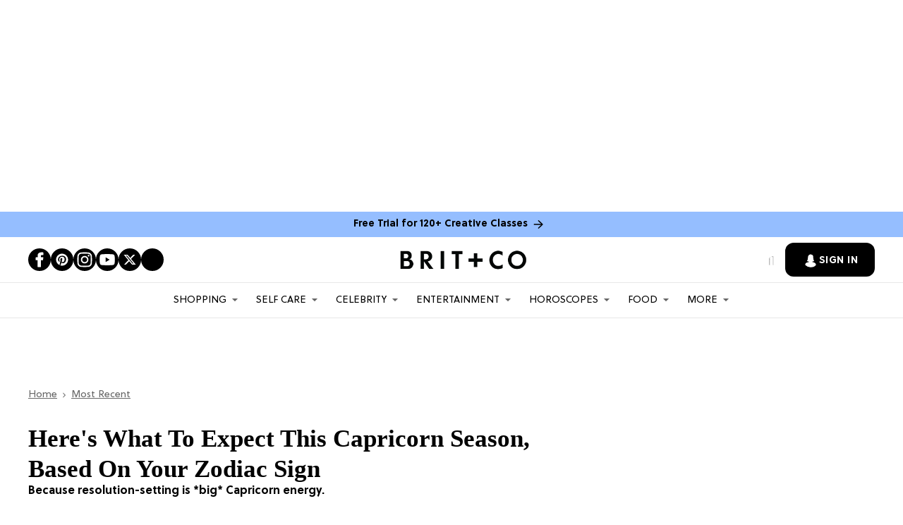

--- FILE ---
content_type: text/html; charset=utf-8
request_url: https://www.brit.co/capricorn-season-2023-astrology-forecast/
body_size: 179629
content:
<!DOCTYPE html><!-- Powered by RebelMouse. https://www.rebelmouse.com --><html lang="en"><head prefix="og: https://ogp.me/ns# article: https://ogp.me/ns/article#"><script type="application/ld+json">{"@context":"https://schema.org","@type":"BreadcrumbList","itemListElement":[{"@type":"ListItem","id":"https://www.brit.co/","item":"https://www.brit.co/","name":"Home","position":1},{"@type":"ListItem","id":"https://www.brit.co/homepage-sections/most-recent/","item":"https://www.brit.co/homepage-sections/most-recent/","name":"Most Recent","position":2}]}</script><script type="application/ld+json">{"@context":"https://schema.org","@type":"Article","articleSection":"","author":{"@type":"Person","description":"Maggie is a writer and editor currently based in Chicago. She writes about mindfulness, astrology, nutrition, self-development, and fitness, and has a background in yoga instruction.","identifier":"19878427","image":{"@type":"ImageObject","url":"https://www.brit.co/media-library/eyJhbGciOiJIUzI1NiIsInR5cCI6IkpXVCJ9.eyJpbWFnZSI6Imh0dHBzOi8vYXNzZXRzLnJibC5tcy8yOTQxMTQ3MS9vcmlnaW4ucG5nIiwiZXhwaXJlc19hdCI6MTc3Mzc5MDM3N30.fwQyTHiwkhExYo7-oGmUZadsZUMBV1Z8YDJrKKA5FVk/image.png?width=210"},"name":"Maggie McCracken","sameAs":["https://www.pinterest.com/maggieblogs/"],"url":"https://www.brit.co/u/maggie-mccracken"},"dateModified":"2022-12-29T10:52:15Z","datePublished":"2022-12-20T19:35:01Z","description":"​Because resolution-setting is *big* Capricorn energy.","headline":"Here's What To Expect This Capricorn Season, Based On Your Zodiac Sign","image":{"@type":"ImageObject","height":600,"url":"https://www.brit.co/media-library/capricorn-season-horoscope.png?id=32369997&width=1200&height=600&coordinates=0%2C66%2C0%2C67","width":1200},"keywords":["horoscopes","zodiac","zodiac sign","astrology","nsfw"],"mainEntityOfPage":{"@id":"https://www.brit.co/capricorn-season-2023-astrology-forecast/","@type":"WebPage"},"publisher":{"@type":"Organization","logo":{"@type":"ImageObject","url":"https://www.brit.co/media-library/eyJhbGciOiJIUzI1NiIsInR5cCI6IkpXVCJ9.eyJpbWFnZSI6Imh0dHBzOi8vYXNzZXRzLnJibC5tcy8yMzE0NTk1OS9vcmlnaW4ucG5nIiwiZXhwaXJlc19hdCI6MTc4NjA0ODU2MX0.tuiOgHCPV5e-_rpPsDKi9r_jtgpFM5oDAi1AAIVEVEM/image.png?width=210"},"name":"Brit + Co"},"thumbnailUrl":"https://www.brit.co/media-library/capricorn-season-horoscope.png?id=32369997&amp;width=210","url":"https://www.brit.co/capricorn-season-2023-astrology-forecast/"}</script><script type="application/ld+json">


</script><script type="application/ld+json">

</script><meta charset="utf-8"/><script type="text/javascript" class="rm-i-script">
window._rmInpZillaSafeSelectorList = [
    ".rm-stats-tracked",
    ".fc-button-label"
];
</script><link rel="preload" as="font" href="https://partners.rebelmouse.com/brit/5a504cfc-9bdd-4eef-a078-9aeaef94fe29.woff2" type="font/woff2" crossorigin=""/><link rel="preload" as="font" href="https://partners.rebelmouse.com/brit/SoleilRegular.woff2" type="font/woff2" crossorigin=""/><link rel="preload" as="font" href="https://partners.rebelmouse.com/brit/SoleilBold.woff2" type="font/woff2" crossorigin=""/><script type="text/javascript" class="rm-i-script">
window._rmInpZillaSafeSelectorList = [
    ".newsletter-element__submit"
];
</script><meta name="robots" content="max-image-preview:large"/><link rel="preload" imagesrcset="https://www.brit.co/media-library/capricorn-season-horoscope.png?id=32369997&width=3600&height=2039 3x, https://www.brit.co/media-library/capricorn-season-horoscope.png?id=32369997&width=2400&height=1359 2x, https://www.brit.co/media-library/capricorn-season-horoscope.png?id=32369997&width=1200&height=679 1x" as="image" fetchpriority="high"/><link rel="canonical" href="https://www.brit.co/capricorn-season-2023-astrology-forecast/"/><meta property="fb:app_id" content="178746098878561"/><meta name="twitter:site" content="@"/><meta name="twitter:site:id" content=""/><meta property="og:type" content="article"/><meta property="og:url" content="https://www.brit.co/capricorn-season-2023-astrology-forecast/"/><meta property="og:site_name" content="Brit + Co"/><meta property="og:image" content="https://www.brit.co/media-library/image.png?id=32369997&width=1200&height=600&coordinates=0%2C66%2C0%2C67"/><meta property="og:image:width" content="1200"/><meta property="og:image:height" content="600"/><meta property="og:title" content="Here&#39;s What To Expect This Capricorn Season, Based On Your Zodiac Sign"/><meta property="og:description" content="​Because resolution-setting is *big* Capricorn energy."/><meta name="description" content="Here&#39;s what to expect this Capricorn season. As always, we recommend reading your Capricorn season horoscope for your rising sign... but you can read it for your Sun or Moon sign too, if you prefer."/><meta name="keywords" content="horoscopes, zodiac, zodiac sign, astrology, nsfw"/><meta name="referrer" content="always"/><meta name="twitter:card" content="summary_large_image"/><meta name="twitter:image" content="https://www.brit.co/media-library/image.png?id=32369997&width=1200&height=600&coordinates=0%2C66%2C0%2C67"/><link rel="preconnect" href="https://assets.rebelmouse.io/" crossorigin="anonymous"/><link rel="preconnect" href="https://user-stats.rbl.ms/" crossorigin="anonymous"/><link rel="preconnect" href="https://pages-stats.rbl.ms/" crossorigin="anonymous"/><!--link rel="preload" href="https://static.rbl.ms/static/fonts/fontawesome/fontawesome-mini.woff" as="font" type="font/woff2" crossorigin--><script type="text/javascript" class="rm-i-script">navigator.userAgent.includes("Chrome")&&function(e,t,n,r,i,o,a,u,c,s,p,l,f,v,d){var m,h,g,y,E=["click","contextmenu","dblclick","gotpointercapture","keydown","keypress","keyup","lostpointercapture","mousedown","mouseup","pointercancel","pointerdown","pointerenter","pointerleave","pointerover","pointerup","touchcancel","touchend","touchstart"],w=["scroll","wheel","mousemove","pointermove","touchmove"],P=new c,I=new c,L=new c,T="_rmStopped",S="rmInpZillaSafe",k="_rmImmediatelyStopped",_=e.setTimeout,b=e.clearTimeout,A=a.prototype,B=s&&"scheduling"in s&&"isInputPending"in s.scheduling;function C(e){return e&&e.canceled?Promise.resolve():(t=(e||{}).space||0,new Promise((function(e){t>0?_(e,0):d(e)}))).then((function(){if(B&&s.scheduling.isInputPending({includeContinuous:!0}))return C(e)}));var t}function Z(e){return e&&(e instanceof n||"function"==typeof e)}function x(e){return e&&"handleEvent"in e}function H(e){return"dataset"in e&&e.dataset.inpZillaSkip}function M(e,t,n,r,i,o){if(!(n[k]||r===u&&n[T]&&t!==n.target)){var a,c={get:(a={target:i,currentTarget:o},function(e,t,n){if(t in a)return a[t];var r=p.get(e,t);return Z(r)?function(){return p.apply(r,e,arguments)}:r}),set:p.set},s=new Proxy(n,c);try{x(e)?e.handleEvent.call(e,s):e.call(t,s)}catch(e){v(e)}}}function O(e){return function(t){var n=this,r=t.eventPhase,i=t.currentTarget,o=t.target;if(H(n))M(e,n,t,r,o,i);else{var a={canceled:!1,space:50};L.has(e)&&(L.get(e).canceled=!0),L.set(e,a),C(a).then((function(){a.canceled||(L.delete(e),M(e,n,t,r,o,i))}))}}}function j(e){return f.length>0&&e instanceof r&&e.dataset}function q(e){var t=!!f.some((function(t){return e.closest(t)}));e.dataset[S]=t?1:0}function F(e){return!!j(e)&&(S in e.dataset||q(e),1==e.dataset[S])}function G(e,t){var n=function(e,t){return!function(e,t){return!function(e){return e&&e.passive}(t)&&function(e){var t=e;return x(e)&&(t=e.handleEvent),!!(t&&t.length>0)}(e)}(e,t)}(e,t);return function(t){var r=this,i=t.eventPhase,o=t.currentTarget,u=t.target,c=t.timeStamp,s=new a("rm").timeStamp-c;function p(){M(e,r,t,i,u,o)}var l=!t.cancelable,f=!H(r),v=s>=20||n||l||function(e){return F(e.target)||F(e.currentTarget)}(t);f&&v?C().then(p):p()}}function N(e,t,n,r){if(!e.has(t)){var i=n(t,r);e.set(t,i)}return e.get(t)}function R(e){E.forEach((function(t){var n="on"+t;Object.defineProperty(e,n,{set:function(e){var n=this,r="__rmInpOn"+t;n[r]&&n.removeEventListener(t,n[r],{passive:!0}),n[r]=e,n.addEventListener(t,e,{passive:!0})}})}))}function U(e,t){return function(){this[e]=!0,t.apply(this,arguments)}}function z(){return!0}e.addEventListener("pointerup",z,{passive:!0}),e.addEventListener("pointerdown",z,{passive:!0}),(m=i.prototype).addEventListener=(h=m.addEventListener,function(t,n,r){var i=this||e;j(i)&&q(i);var o=n;n&&(o=w.includes(t)?N(I,n,O,r):N(P,n,G,r));var a=l.from(arguments);return a[1]=o,h.apply(i,a)}),m.removeEventListener=function(t){return function(n,r){var i,o=this||e,a=r;r&&(w.includes(n)&&I.has(r)?i=I:P.has(r)&&(i=P),i&&(a=i.get(r),i.delete(r)));var u=l.from(arguments);return u[1]=a,t.apply(o,u)}}(m.removeEventListener),R(e),R(t),R(o.prototype),g=A.stopPropagation,y=A.stopImmediatePropagation,A.stopPropagation=U(T,g),A.stopImmediatePropagation=U(k,y),function(){var t=new c;function n(e){return t.has(e)&&t.set(e,!0),b(e)}e.setTimeout=function(n,r){var i=this,o=l.from(arguments).splice(2);if(!Z(n))return _.apply(e,arguments);function a(){t.get(u)||n.apply(i,o),t.delete(u)}var u=_((function(){C().then(a).catch(v)}),r);return t.set(u,!1),u},e.setInterval=function(e,n){var r=this,i=l.from(arguments).splice(2);function o(){t.get(c)||e.apply(r,i)}function a(){return _(u,n)}function u(){t.get(c)?t.delete(c):C().then(o).catch(v).finally(a)}var c=a();return t.set(c,!1),c},e.clearInterval=n,e.clearTimeout=n}()}(window,document,Function,Element,EventTarget,HTMLElement,Event,Event.BUBBLING_PHASE,Map,navigator,Reflect,Array,window._rmInpZillaSafeSelectorList||[],console.error,requestIdleCallback);</script><script class="rm-i-script">window.REBELMOUSE_BOOTSTRAP_DATA = {"isUserLoggedIn": false, "site": {"id": 19876466, "isCommunitySite": false}, "runner": {"id": 19876466}, "post": {"id": 2658984450, "sections": [0, 473334052, 473333484, 473333458, 472900057, 472900058, 472900220, 473334047], "shareUrl": "https%3A%2F%2Fwww.brit.co%2Fcapricorn-season-2023-astrology-forecast%2F", "status": 0, "tags": ["horoscopes", "zodiac", "zodiac sign", "astrology", "nsfw"]}, "path": "/capricorn-season-2023-astrology-forecast/", "pathParams": {"slug": "capricorn-season-2023-astrology-forecast"}, "resourceId": "pp_2658984450", "fbId": "178746098878561", "fbAppVersion": "v2.5", "clientGaId": "", "messageBusUri": "wss://messages.rebelmouse.io", "section": {"id": null}, "tag": {"slug": "astrology", "isSection": false}, "fullBootstrapUrl": "/res/bootstrap/data.js?site_id=19876466\u0026resource_id=pp_2658984450\u0026path_params=%7B%22slug%22%3A%22capricorn-season-2023-astrology-forecast%22%7D\u0026override_device=desktop\u0026post_id=2658984450", "whitelabel_menu": {}, "useRiver": false, "engine": {"recaptchaSiteKey": "6Lf98KYkAAAAAFW-4ny86qADaoH9ja5Vvkx-B3Ul", "lazyLoadShortcodeImages": true, "backButtonGoToPage": true, "changeParticleUrlScroll": false, "countKeepReadingAsPageview": true, "defaultVideoPlayer": "", "theoPlayerLibraryLocation": "", "trackPageViewOnParticleUrlScroll": false, "webVitalsSampleRate": 100, "overrideDevicePixelRatio": null, "image_quality_level": 50, "sendEventsToCurrentDomain": false, "enableLoggedOutUserTracking": false, "useSmartLinks2": true}};
    </script><script class="rm-i-script">window.REBELMOUSE_BASE_ASSETS_URL = "https://www.brit.co/static/dist/social-ux/";
        window.REBELMOUSE_BASE_SSL_DOMAIN = "https://www.brit.co";
        window.REBELMOUSE_TASKS_QUEUE = [];
        window.REBELMOUSE_LOW_TASKS_QUEUE = [];
        window.REBELMOUSE_LOWEST_TASKS_QUEUE = [];
        window.REBELMOUSE_ACTIVE_TASKS_QUEUE = [];
        window.REBELMOUSE_STDLIB = {};
        window.RM_OVERRIDES = {};
        window.RM_AD_LOADER = [];
    </script><script src="https://www.brit.co/static/dist/social-ux/main.36c3749fa49db81ecd4f.bundle.mjs" class="rm-i-script" type="module" async="async" data-js-app="true" data-src-host="https://www.brit.co" data-src-file="main.mjs"></script><script src="https://www.brit.co/static/dist/social-ux/main.d0b30db35abc6251a38d.bundle.js" class="rm-i-script" nomodule="nomodule" defer="defer" data-js-app="true" data-src-host="https://www.brit.co" data-src-file="main.js"></script><script src="https://www.brit.co/static/dist/social-ux/runtime.5f2854bedb02943ff2a5.bundle.mjs" class="rm-i-script" type="module" async="async" data-js-app="true" data-src-host="https://www.brit.co" data-src-file="runtime.mjs"></script><script src="https://www.brit.co/static/dist/social-ux/runtime.5fe7c9a46d72403f8fd3.bundle.js" class="rm-i-script" nomodule="nomodule" defer="defer" data-js-app="true" data-src-host="https://www.brit.co" data-src-file="runtime.js"></script><!-- we collected enough need to fix it first before turn in back on--><!--script src="//cdn.ravenjs.com/3.16.0/raven.min.js" crossorigin="anonymous"></script--><!--script type="text/javascript">
        Raven.config('https://6b64f5cc8af542cbb920e0238864390a@sentry.io/147999').install();
    </script--><link rel="manifest" href="/manifest.json"/><meta name="theme-color" content="#647187"/><script class="rm-i-script">
        if ('serviceWorker' in navigator) {
          window.addEventListener('load', function() {
            navigator.serviceWorker.register('/sw.js').then(function(registration) {
              console.log('ServiceWorker registration successful with scope: ', registration.scope);
            }, function(err) {
              console.log('ServiceWorker registration failed: ', err);
            });
          });
        } else {
          console.log('ServiceWorker not enabled');
        }
    </script><script class="rm-i-script">
        // fallback error prone google tag setup
        var googletag = googletag || {};
        googletag.cmd = googletag.cmd || [];
    </script><meta http-equiv="X-UA-Compatible" content="IE=edge"/><link rel="alternate" type="application/rss+xml" title="Brit + Co" href="/feeds/homepage-sections/most-recent.rss"/><meta name="viewport" content="width=device-width,initial-scale=1,minimum-scale=1.0"/><!-- TODO: move the default value from here --><title>Capricorn Season Insights for Each Zodiac Sign - Brit + Co</title><style class="rm-i-styles">
        article,aside,details,figcaption,figure,footer,header,hgroup,nav,section{display:block;}audio,canvas,video{display:inline-block;}audio:not([controls]){display:none;}[hidden]{display:none;}html{font-size:100%;-webkit-text-size-adjust:100%;-ms-text-size-adjust:100%;}body{margin:0;font-size:1em;line-height:1.4;}body,button,input,select,textarea{font-family:Tahoma,sans-serif;color:#5A5858;}::-moz-selection{background:#145A7C;color:#fff;text-shadow:none;}::selection{background:#145A7C;color:#fff;text-shadow:none;}:focus{outline:5px auto #2684b1;}a:hover,a:active{outline:0;}abbr[title]{border-bottom:1px dotted;}b,strong{font-weight:bold;}blockquote{margin:1em 40px;}dfn{font-style:italic;}hr{display:block;height:1px;border:0;border-top:1px solid #ccc;margin:1em 0;padding:0;}ins{background:#ff9;color:#000;text-decoration:none;}mark{background:#ff0;color:#000;font-style:italic;font-weight:bold;}pre,code,kbd,samp{font-family:monospace,serif;_font-family:'courier new',monospace;font-size:1em;}pre{white-space:pre;white-space:pre-wrap;word-wrap:break-word;}q{quotes:none;}q:before,q:after{content:"";content:none;}small{font-size:85%;}sub,sup{font-size:75%;line-height:0;position:relative;vertical-align:baseline;}sup{top:-0.5em;}sub{bottom:-0.25em;}ul,ol{margin:1em 0;padding:0 0 0 40px;}dd{margin:0 0 0 40px;}nav ul,nav ol{list-style:none;list-style-image:none;margin:0;padding:0;}img{border:0;-ms-interpolation-mode:bicubic;vertical-align:middle;}svg:not(:root){overflow:hidden;}figure{margin:0;}form{margin:0;}fieldset{border:0;margin:0;padding:0;}label{cursor:pointer;}legend{border:0;padding:0;}button,input{line-height:normal;}button,input[type="button"],input[type="reset"],input[type="submit"]{cursor:pointer;-webkit-appearance:button;}input[type="checkbox"],input[type="radio"]{box-sizing:border-box;padding:0;}input[type="search"]{-webkit-appearance:textfield;box-sizing:content-box;}input[type="search"]::-webkit-search-decoration{-webkit-appearance:none;}button::-moz-focus-inner,input::-moz-focus-inner{border:0;padding:0;}textarea{overflow:auto;vertical-align:top;resize:vertical;}input:invalid,textarea:invalid{background-color:#fccfcc;}table{border-collapse:collapse;border-spacing:0;}td{vertical-align:top;}.ir{display:block;border:0;text-indent:-999em;overflow:hidden;background-color:transparent;background-repeat:no-repeat;text-align:left;direction:ltr;}.ir br{display:none;}.hidden{display:none !important;visibility:hidden;}.visuallyhidden{border:0;clip:rect(0 0 0 0);height:1px;margin:-1px;overflow:hidden;padding:0;position:absolute;width:1px;}.visuallyhidden.focusable:active,.visuallyhidden.focusable:focus{clip:auto;height:auto;margin:0;overflow:visible;position:static;width:auto;}.invisible{visibility:hidden;}.clearfix:before,.clearfix:after{content:"";display:table;}.clearfix:after{clear:both;}.clearfix{zoom:1;}.zindex20{z-index:20;}.zindex30{z-index:30;}.zindex40{z-index:40;}.zindex50{z-index:50;}html{font-size:11px;font-family:Helvetica;line-height:1.4;color:#1f1f1f;font-weight:normal;}body,button,input,select,textarea{font-family:Helvetica;color:#1f1f1f;}.col,body{font-size:1.6rem;line-height:1.4;}a{color:rgba(0, 0, 0, 1);text-decoration:none;}a:hover{color:rgba(0, 0, 0, 1);text-decoration:none;}.with-primary-color{color:rgba(0, 0, 0, 1);}.with-primary-color:hover{color:rgba(0, 0, 0, 1);}.js-tab,.js-keep-reading,.js-toggle{cursor:pointer;}.noselect{-webkit-touch-callout:none;-webkit-user-select:none;-khtml-user-select:none;-moz-user-select:none;-ms-user-select:none;user-select:none;}.tabs__tab{display:inline-block;padding:10px;}.tabs__tab-content{display:none;}.tabs__tab-content.active{display:block;}button:focus,input[type="text"],input[type="email"]{outline:0;}audio,canvas,iframe,img,svg,video{vertical-align:middle;max-width:100%;}textarea{resize:vertical;}.main{background-color:#f4f4f4;position:relative;overflow:hidden;}.valign-wrapper{display:-webkit-flex;display:-ms-flexbox;display:flex;-webkit-align-items:center;-ms-flex-align:center;align-items:center;}.valign-wrapper .valign{display:block;}#notification{position:fixed;}.article-module__controls-placeholder{position:absolute;}.display-block{display:block;}.cover-all{position:absolute;width:100%;height:100%;}.full-width{width:100%;}.fa{font-family:FontAwesome,"fontawesome-mini" !important;}.fa.fa-instagram{font-size:1.15em;}.fa-googleplus:before{content:"\f0d5";}.post-partial,.overflow-visible{overflow:visible !important;}.attribute-data{margin:0 10px 10px 0;padding:5px 10px;background-color:rgba(0, 0, 0, 1);color:white;border-radius:3px;margin-bottom:10px;display:inline-block;}.attribute-data[value=""]{display:none;}.badge{display:inline-block;overflow:hidden;}.badge-image{border-radius:100%;}.js-expandable.expanded .js-expand,.js-expandable:not(.expanded) .js-contract{display:none;}.js-scroll-trigger{display:block;width:100%;}.sticky-target:not(.legacy){position:fixed;opacity:0;top:0;will-change:transform;transform:translate3d(0px,0px,0px);}.sticky-target.legacy{position:relative;}.sticky-target.legacy.sticky-active{position:fixed;}.color-inherit:hover,.color-inherit{color:inherit;}.js-appear-on-expand{transition:all 350ms;height:0;overflow:hidden;opacity:0;}.content-container{display:none;}.expanded .content-container{display:block;}.expanded .js-appear-on-expand{opacity:1;height:auto;}.logged-out-user .js-appear-on-expand{height:0;opacity:0;}.h1,.h2{margin:0;padding:0;font-size:1em;font-weight:normal;}.lazyload-placeholder{display:none;position:absolute;text-align:center;background:rgba(0,0,0,0.1);top:0;bottom:0;left:0;right:0;}div[runner-lazy-loading] .lazyload-placeholder,iframe[runner-lazy-loading] + .lazyload-placeholder{display:block;}.abs-pos-center{position:absolute;top:0;bottom:0;left:0;right:0;margin:auto;}.relative{position:relative;}.runner-spinner{position:absolute;top:0;bottom:0;left:0;right:0;margin:auto;width:50px;}.runner-spinner:before{content:"";display:block;padding-top:100%;}.rm-non-critical-loaded .runner-spinner-circular{animation:rotate 2s linear infinite;height:100%;transform-origin:center center;width:100%;position:absolute;top:0;bottom:0;left:0;right:0;margin:auto;}.position-relative{position:relative;}.collection-button{display:inline-block;}.rm-non-critical-loaded .runner-spinner-path{stroke-dasharray:1,200;stroke-dashoffset:0;animation:dash 1.5s ease-in-out infinite,color 6s ease-in-out infinite;stroke-linecap:round;}.pagination-container .pagination-wrapper{display:flex;align-items:center;}.pagination-container .pagination-wrapper a{color:rgba(59,141,242,1);margin:0 5px;}@keyframes rotate{100%{transform:rotate(360deg);}}@keyframes dash{0%{stroke-dasharray:1,200;stroke-dashoffset:0;}50%{stroke-dasharray:89,200;stroke-dashoffset:-35px;}100%{stroke-dasharray:89,200;stroke-dashoffset:-124px;}}@keyframes color{100%,0%{stroke:rgba(255,255,255,1);}40%{stroke:rgba(255,255,255,0.6);}66%{stroke:rgba(255,255,255,0.9);}80%,90%{stroke:rgba(255,255,255,0.7);}}.js-section-loader-feature-container > .slick-list > .slick-track > .slick-slide:not(.slick-active){height:0;visibility:hidden;}.rebellt-item-media-container .instagram-media{margin-left:auto !important;margin-right:auto !important;}.js-hidden-panel{position:fixed;top:0;left:0;right:0;transition:all 300ms;z-index:10;}.js-hidden-panel.active{transform:translate3d(0,-100%,0);}.content{margin-left:auto;margin-right:auto;max-width:1100px;width:90%;}.ad-tag{text-align:center;}.ad-tag__inner{display:inline-block;}.content .ad-tag{margin-left:-5%;margin-right:-5%;}@media (min-width:768px){.content .ad-tag{margin-left:auto;margin-right:auto;}}.user-prefs{display:none;}.no-mb:not(:last-child){margin-bottom:0;}.no-mt:not(:first-child){margin-top:0;}.sm-mt-0:not(:empty):before,.sm-mt-1:not(:empty):before,.sm-mt-2:not(:empty):before,.sm-mb-0:not(:empty):after,.sm-mb-1:not(:empty):after,.sm-mb-2:not(:empty):after,.md-mt-0:not(:empty):before,.md-mt-1:not(:empty):before,.md-mt-2:not(:empty):before,.md-mb-0:not(:empty):after,.md-mb-1:not(:empty):after,.md-mb-2:not(:empty):after,.lg-mt-0:not(:empty):before,.lg-mt-1:not(:empty):before,.lg-mt-2:not(:empty):before,.lg-mb-0:not(:empty):after,.lg-mb-1:not(:empty):after,.lg-mb-2:not(:empty):after{content:'';display:block;overflow:hidden;}.sm-mt-0:not(:empty):before{margin-bottom:0;}.sm-mt-0 > *{margin-top:0;}.sm-mt-1:not(:empty):before{margin-bottom:-10px;}.sm-mt-1 > *{margin-top:10px;}.sm-mt-2:not(:empty):before{margin-bottom:-20px;}.sm-mt-2 > *{margin-top:20px;}.sm-mb-0:not(:empty):after{margin-top:0;}.sm-mb-0 > *{margin-bottom:0;}.sm-mb-1:not(:empty):after{margin-top:-10px;}.sm-mb-1 > *{margin-bottom:10px;}.sm-mb-2:not(:empty):after{margin-top:-20px;}.sm-mb-2 > *{margin-bottom:20px;}@media (min-width:768px){.md-mt-0:not(:empty):before{margin-bottom:0;}.md-mt-0 > *{margin-top:0;}.md-mt-1:not(:empty):before{margin-bottom:-10px;}.md-mt-1 > *{margin-top:10px;}.md-mt-2:not(:empty):before{margin-bottom:-20px;}.md-mt-2 > *{margin-top:20px;}.md-mb-0:not(:empty):after{margin-top:0;}.md-mb-0 > *{margin-bottom:0;}.md-mb-1:not(:empty):after{margin-top:-10px;}.md-mb-1 > *{margin-bottom:10px;}.md-mb-2:not(:empty):after{margin-top:-20px;}.md-mb-2 > *{margin-bottom:20px;}}@media (min-width:1024px){.lg-mt-0:not(:empty):before{margin-bottom:0;}.lg-mt-0 > *{margin-top:0;}.lg-mt-1:not(:empty):before{margin-bottom:-10px;}.lg-mt-1 > *{margin-top:10px;}.lg-mt-2:not(:empty):before{margin-bottom:-20px;}.lg-mt-2 > *{margin-top:20px;}.lg-mb-0:not(:empty):after{margin-top:0;}.lg-mb-0 > *{margin-bottom:0;}.lg-mb-1:not(:empty):after{margin-top:-10px;}.lg-mb-1 > *{margin-bottom:10px;}.lg-mb-2:not(:empty):after{margin-top:-20px;}.lg-mb-2 > *{margin-bottom:20px;}}.sm-cp-0{padding:0;}.sm-cp-1{padding:10px;}.sm-cp-2{padding:20px;}@media (min-width:768px){.md-cp-0{padding:0;}.md-cp-1{padding:10px;}.md-cp-2{padding:20px;}}@media (min-width:1024px){.lg-cp-0{padding:0;}.lg-cp-1{padding:10px;}.lg-cp-2{padding:20px;}}.mb-2 > *{margin-bottom:20px;}.mb-2 > :last-child{margin-bottom:0;}.v-sep > *{margin-bottom:20px;}@media (min-width:768px){.v-sep > *{margin-bottom:40px;}}.v-sep > *:last-child{margin-bottom:0;}@media only screen and (max-width:767px){.hide-mobile{display:none !important;}}@media only screen and (max-width:1023px){.hide-tablet-and-mobile{display:none !important;}}@media only screen and (min-width:768px){.hide-tablet-and-desktop{display:none !important;}}@media only screen and (min-width:768px) and (max-width:1023px){.hide-tablet{display:none !important;}}@media only screen and (min-width:1024px){.hide-desktop{display:none !important;}}.row.px10{margin-left:-10px;margin-right:-10px;}.row.px10 > .col{padding-left:10px;padding-right:10px;}.row.px20{margin-left:-20px;margin-right:-20px;}.row.px20 > .col{padding-left:20px;padding-right:20px;}.row{margin-left:auto;margin-right:auto;overflow:hidden;}.row:after{content:'';display:table;clear:both;}.row:not(:empty){margin-bottom:-20px;}.col{margin-bottom:20px;}@media (min-width:768px){.col{margin-bottom:40px;}.row:not(:empty){margin-bottom:-40px;}}.row .col{float:left;box-sizing:border-box;}.row .col.pull-right{float:right;}.row .col.s1{width:8.3333333333%;}.row .col.s2{width:16.6666666667%;}.row .col.s3{width:25%;}.row .col.s4{width:33.3333333333%;}.row .col.s5{width:41.6666666667%;}.row .col.s6{width:50%;}.row .col.s7{width:58.3333333333%;}.row .col.s8{width:66.6666666667%;}.row .col.s9{width:75%;}.row .col.s10{width:83.3333333333%;}.row .col.s11{width:91.6666666667%;}.row .col.s12{width:100%;}@media only screen and (min-width:768px){.row .col.m1{width:8.3333333333%;}.row .col.m2{width:16.6666666667%;}.row .col.m3{width:25%;}.row .col.m4{width:33.3333333333%;}.row .col.m5{width:41.6666666667%;}.row .col.m6{width:50%;}.row .col.m7{width:58.3333333333%;}.row .col.m8{width:66.6666666667%;}.row .col.m9{width:75%;}.row .col.m10{width:83.3333333333%;}.row .col.m11{width:91.6666666667%;}.row .col.m12{width:100%;}}@media only screen and (min-width:1024px){.row .col.l1{width:8.3333333333%;}.row .col.l2{width:16.6666666667%;}.row .col.l3{width:25%;}.row .col.l4{width:33.3333333333%;}.row .col.l5{width:41.6666666667%;}.row .col.l6{width:50%;}.row .col.l7{width:58.3333333333%;}.row .col.l8{width:66.6666666667%;}.row .col.l9{width:75%;}.row .col.l10{width:83.3333333333%;}.row .col.l11{width:91.6666666667%;}.row .col.l12{width:100%;}}.widget{position:relative;box-sizing:border-box;}.widget:hover .widget__headline a{color:rgba(0, 0, 0, 1);}.widget__headline{font-family:Helvetica;color:#1f1f1f;cursor:pointer;}.widget__headline-text{font-family:inherit;color:inherit;word-break:break-word;}.widget__section-text{display:block;}.image,.widget__image{background-position:center;background-repeat:no-repeat;background-size:cover;display:block;z-index:0;}.widget__play{position:absolute;width:100%;height:100%;text-align:center;}.rm-widget-image-holder{position:relative;}.rm-video-holder{position:absolute;width:100%;height:100%;top:0;left:0;}.rm-zindex-hidden{display:none;z-index:-1;}.rm-widget-image-holder .widget__play{top:0;left:0;}.image.no-image{background-color:#e4e4e4;}.widget__video{position:relative;}.widget__video .rm-scrop-spacer{padding-bottom:56.25%;}.widget__video.rm-video-tiktok{max-width:605px;}.widget__video video,.widget__video iframe{position:absolute;top:0;left:0;height:100%;}.widget__product-vendor{font-size:1.5em;line-height:1.5;margin:25px 0;}.widget__product-buy-link{margin:15px 0;}.widget__product-buy-link-btn{background-color:#000;color:#fff;display:inline-block;font-size:1.6rem;line-height:1em;padding:1.25rem;font-weight:700;}.widget__product-buy-btn:hover{color:#fff;}.widget__product-price{font-size:1.5em;line-height:1.5;margin:25px 0;}.widget__product-compare-at-price{text-decoration:line-through;}.rebellt-item.is--mobile,.rebellt-item.is--tablet{margin-bottom:0.85em;}.rebellt-item.show_columns_on_mobile.col2,.rebellt-item.show_columns_on_mobile.col3{display:inline-block;vertical-align:top;}.rebellt-item.show_columns_on_mobile.col2{width:48%;}.rebellt-item.show_columns_on_mobile.col3{width:32%;}@media only screen and (min-width:768px){.rebellt-item.col2:not(.show_columns_on_mobile),.rebellt-item.col3:not(.show_columns_on_mobile){display:inline-block;vertical-align:top;}.rebellt-item.col2:not(.show_columns_on_mobile){width:48%;}.rebellt-item.col3:not(.show_columns_on_mobile){width:32%;}}.rebellt-item.parallax{background-size:cover;background-attachment:fixed;position:relative;left:calc(-50vw + 50%);width:100vw;min-height:100vh;padding:0 20%;box-sizing:border-box;max-width:inherit;text-align:center;z-index:3;}.rebellt-item.parallax.is--mobile{background-position:center;margin-bottom:0;padding:0 15%;}.rebellt-item.parallax.has-description:before,.rebellt-item.parallax.has-description:after{content:"";display:block;padding-bottom:100%;}.rebellt-item.parallax.has-description.is--mobile:before,.rebellt-item.parallax.has-description.is--mobile:after{padding-bottom:90vh;}.rebellt-item.parallax h3,.rebellt-item.parallax p{color:white;text-shadow:1px 0 #000;}.rebellt-item.parallax.is--mobile p{font-size:18px;font-weight:400;}.rebellt-ecommerce h3{font-size:1.8em;margin-bottom:15px;}.rebellt-ecommerce--vendor{font-size:1.5em;line-height:1.5;margin:25px 0;}.rebellt-ecommerce--price{font-size:1.5em;line-height:1.5;margin:25px 0;}.rebellt-ecommerce--compare-at-price{text-decoration:line-through;}.rebellt-ecommerce--buy{margin:15px 0;}.rebellt-ecommerce--btn{background-color:#000;color:#fff;display:inline-block;font-size:1.6rem;line-height:1em;padding:1.25rem;font-weight:700;}.rebellt-ecommerce--btn:hover{color:#fff;}.rebelbar.skin-simple{height:50px;line-height:50px;color:#1f1f1f;font-size:1.2rem;border-left:none;border-right:none;background-color:#fff;}.rebelbar.skin-simple .rebelbar__inner{position:relative;height:100%;margin:0 auto;padding:0 20px;max-width:1300px;}.rebelbar.skin-simple .logo{float:left;}.rebelbar.skin-simple .logo__image{max-height:50px;max-width:190px;}.rebelbar--fake.skin-simple{position:relative;border-color:#fff;}.rebelbar--fixed.skin-simple{position:absolute;width:100%;z-index:3;}.with-fixed-header .rebelbar--fixed.skin-simple{position:fixed;top:0;}.rebelbar.skin-simple .rebelbar__menu-toggle{position:relative;cursor:pointer;float:left;text-align:center;font-size:0;width:50px;margin-left:-15px;height:100%;color:#1f1f1f;}.rebelbar.skin-simple i{vertical-align:middle;display:inline-block;font-size:20px;}.rebelbar.skin-simple .rebelbar__menu-toggle:hover{color:rgba(0, 0, 0, 1);}.rebelbar.skin-simple .rebelbar__section-links{display:none;padding:0 100px 0 40px;overflow:hidden;height:100%;}.rebelbar.skin-simple .rebelbar__section-list{margin:0 -15px;height:100%;}.rebelbar.skin-simple .rebelbar__section-links li{display:inline-block;padding:0 15px;text-align:left;}.rebelbar.skin-simple .rebelbar__section-link{color:#1f1f1f;display:block;font-size:1.8rem;font-weight:400;text-decoration:none;}.rebelbar.skin-simple .rebelbar__section-link:hover{color:rgba(0, 0, 0, 1);}.rebelbar.skin-simple .rebelbar__sharebar.sharebar{display:none;}.rebelbar.skin-simple .rebelbar__section-list.js--active .rebelbar__more-sections-button{visibility:visible;}.rebelbar.skin-simple .rebelbar__more-sections-button{cursor:pointer;visibility:hidden;}.rebelbar.skin-simple #rebelbar__more-sections{visibility:hidden;position:fixed;line-height:70px;left:0;width:100%;background-color:#1f1f1f;}.rebelbar.skin-simple #rebelbar__more-sections a{color:white;}.rebelbar.skin-simple #rebelbar__more-sections.opened{visibility:visible;}@media only screen and (min-width:768px){.rebelbar.skin-simple .rebelbar__menu-toggle{margin-right:15px;}.rebelbar.skin-simple{height:100px;line-height:100px;font-weight:700;}.rebelbar.skin-simple .logo__image{max-width:350px;max-height:100px;}.rebelbar.skin-simple .rebelbar__inner{padding:0 40px;}.rebelbar.skin-simple .rebelbar__sharebar.sharebar{float:left;margin-top:20px;margin-bottom:20px;padding-left:40px;}}@media (min-width:960px){.rebelbar.skin-simple .rebelbar__section-links{display:block;}.with-floating-shares .rebelbar.skin-simple .search-form{display:none;}.with-floating-shares .rebelbar.skin-simple .rebelbar__sharebar.sharebar{display:block;}.with-floating-shares .rebelbar.skin-simple .rebelbar__section-links{display:none;}}.menu-global{display:none;width:100%;position:fixed;z-index:3;color:white;background-color:#1a1a1a;height:100%;font-size:1.8rem;overflow-y:auto;overflow-x:hidden;line-height:1.6em;}@media (min-width:768px){.menu-global{display:block;max-width:320px;top:0;-webkit-transform:translate(-320px,0);transform:translate(-320px,0);transform:translate3d(-320px,0,0);}.menu-global,.all-content-wrapper{transition:transform .2s cubic-bezier(.2,.3,.25,.9);}}.menu-overlay{position:fixed;top:-100%;left:0;height:0;width:100%;cursor:pointer;visibility:hidden;opacity:0;transition:opacity 200ms;}.menu-opened .menu-overlay{visibility:visible;height:100%;z-index:1;opacity:1;top:0;}@media only screen and (min-width:768px){.menu-opened .menu-overlay{z-index:10;background:rgba(255,255,255,.6);}}@media (min-width:960px){.logged-out-user .rebelbar.skin-simple .menu-overlay{display:none;}}@media (min-width:600px){.rm-resized-container-5{width:5%;}.rm-resized-container-10{width:10%;}.rm-resized-container-15{width:15%;}.rm-resized-container-20{width:20%;}.rm-resized-container-25{width:25%;}.rm-resized-container-30{width:30%;}.rm-resized-container-35{width:35%;}.rm-resized-container-40{width:40%;}.rm-resized-container-45{width:45%;}.rm-resized-container-50{width:50%;}.rm-resized-container-55{width:55%;}.rm-resized-container-60{width:60%;}.rm-resized-container-65{width:65%;}.rm-resized-container-70{width:70%;}.rm-resized-container-75{width:75%;}.rm-resized-container-80{width:80%;}.rm-resized-container-85{width:85%;}.rm-resized-container-90{width:90%;}.rm-resized-container-95{width:95%;}.rm-resized-container-100{width:100%;}}.rm-embed-container{position:relative;}.rm-embed-container.rm-embed-instagram{max-width:540px;}.rm-embed-container.rm-embed-tiktok{max-width:572px;min-height:721px;}.rm-embed-container.rm-embed-tiktok blockquote,.rm-embed-twitter blockquote{all:revert;}.rm-embed-container.rm-embed-tiktok blockquote{margin-left:0;margin-right:0;position:relative;}.rm-embed-container.rm-embed-tiktok blockquote,.rm-embed-container.rm-embed-tiktok blockquote > iframe,.rm-embed-container.rm-embed-tiktok blockquote > section{width:100%;min-height:721px;display:block;}.rm-embed-container.rm-embed-tiktok blockquote > section{position:absolute;top:0;left:0;right:0;bottom:0;display:flex;align-items:center;justify-content:center;flex-direction:column;text-align:center;}.rm-embed-container.rm-embed-tiktok blockquote > section:before{content:"";display:block;width:100%;height:300px;border-radius:8px;}.rm-embed-container > .rm-embed,.rm-embed-container > .rm-embed-holder{position:absolute;top:0;left:0;}.rm-embed-holder{display:block;height:100%;width:100%;display:flex;align-items:center;}.rm-embed-container > .rm-embed-spacer{display:block;}.rm-embed-twitter{max-width:550px;margin-top:10px;margin-bottom:10px;}.rm-embed-twitter blockquote{position:relative;height:100%;width:100%;flex-direction:column;display:flex;align-items:center;justify-content:center;flex-direction:column;text-align:center;}.rm-embed-twitter:not(.rm-off) .twitter-tweet{margin:0 !important;}.logo__image,.image-element__img,.rm-lazyloadable-image{max-width:100%;height:auto;}.logo__image,.image-element__img{width:auto;}@media (max-width:768px){.rm-embed-spacer.rm-embed-spacer-desktop{display:none;}}@media (min-width:768px){.rm-embed-spacer.rm-embed-spacer-mobile{display:none;}}.sharebar{margin:0 -4px;padding:0;font-size:0;line-height:0;}.sharebar a{color:#fff;}.sharebar a:hover{text-decoration:none;color:#fff;}.sharebar .share,.sharebar .share-plus{display:inline-block;margin:0 4px;font-size:14px;font-weight:400;padding:0 10px;width:20px;min-width:20px;height:40px;line-height:38px;text-align:center;vertical-align:middle;border-radius:2px;}.sharebar .share-plus i,.sharebar .share i{display:inline-block;vertical-align:middle;}.sharebar .hide-button{display:none;}.sharebar.enable-panel .hide-button{display:inline-block;}.sharebar.enable-panel .share-plus{display:none;}.sharebar.with-first-button-caption:not(.enable-panel) .share:first-child{width:68px;}.sharebar.with-first-button-caption:not(.enable-panel) .share:first-child:after{content:'Share';padding-left:5px;vertical-align:middle;}.sharebar--fixed{display:none;position:fixed;bottom:0;z-index:1;text-align:center;width:100%;left:0;margin:20px auto;}.with-floating-shares .sharebar--fixed{display:block;}.sharebar.fly_shared:not(.enable-panel) .share:nth-child(5){display:none;}.share-media-panel .share-media-panel-pinit{position:absolute;right:0;bottom:0;background-color:transparent;}.share-media-panel-pinit_share{background-image:url('/static/img/whitelabel/runner/spritesheets/pin-it-sprite.png');background-color:#BD081C;background-position:-1px -17px;border-radius:4px;float:right;height:34px;margin:7px;width:60px;background-size:194px auto;}.share-media-panel-pinit_share:hover{opacity:.9;}@media (min-width:768px){.sharebar .share-plus .fa,.sharebar .share .fa{font-size:22px;}.sharebar .share,.sharebar .share-plus{padding:0 15px;width:30px;min-width:30px;height:60px;line-height:60px;margin:0 4px;font-size:16px;}.sharebar.with-first-button-caption:not(.enable-panel) .share:first-child{width:180px;}.sharebar.with-first-button-caption:not(.enable-panel) .share:first-child:after{content:'Share this story';padding-left:10px;vertical-align:middle;text-transform:uppercase;}.share-media-panel-pinit_share{background-position:-60px -23px;height:45px;margin:10px;width:80px;}}.action-btn{display:block;font-size:1.6rem;color:rgba(0, 0, 0, 1);cursor:pointer;border:2px solid rgba(0, 0, 0, 1);border-color:rgba(0, 0, 0, 1);border-radius:2px;line-height:1em;padding:1.6rem;font-weight:700;text-align:center;}.action-btn:hover{color:rgba(0, 0, 0, 1);border:2px solid rgba(0, 0, 0, 1);border-color:rgba(0, 0, 0, 1);}.section-headline__text{font-size:3rem;font-weight:700;line-height:1;}.section-headline__text{color:#1f1f1f;}@media (min-width:768px){.section-headline__text{font-size:3.6rem;}.content__main .section-headline__text{margin-top:-.3rem;margin-bottom:2rem;}}.module-headline__text{font-size:3rem;font-weight:700;color:#acacac;}@media (min-width:768px){.module-headline__text{font-size:3.6rem;}}.search-form{position:absolute;top:0;right:20px;z-index:1;}.search-form__text-input{display:none;height:42px;font-size:1.3rem;background-color:#f4f4f4;border:none;color:#8f8f8f;text-indent:10px;padding:0;width:220px;position:absolute;right:-10px;top:0;bottom:0;margin:auto;}.search-form .search-form__submit{display:none;position:relative;border:none;bottom:2px;background-color:transparent;}.search-form__text-input:focus,.search-form__submit:focus{border:0 none;-webkit-box-shadow:none;-moz-box-shadow:none;box-shadow:none;outline:0 none;}.show-search .search-form__close{position:absolute;display:block;top:0;bottom:0;margin:auto;height:1rem;right:-28px;}.search-form__open{vertical-align:middle;bottom:2px;display:inline-block;position:relative;color:#1f1f1f;font-size:1.9rem;}.show-search .search-form__text-input{display:block;}.show-search .search-form__submit{display:inline-block;vertical-align:middle;padding:0;color:#1f1f1f;font-size:1.9rem;}.search-form__close,.show-search .search-form__open{display:none;}.quick-search{display:block;border-bottom:1px solid #d2d2d2;padding:24px 0 28px;margin-bottom:20px;position:relative;}.quick-search__submit{background-color:transparent;border:0;padding:0;margin:0;position:absolute;zoom:.75;color:#000;}.quick-search__input{background-color:transparent;border:0;padding:0;font-size:1.5rem;font-weight:700;line-height:3em;padding-left:40px;width:100%;box-sizing:border-box;}@media (min-width:768px){.search-form{right:40px;}.quick-search{margin-bottom:40px;padding:0 0 20px;}.quick-search__submit{zoom:1;}.quick-search__input{line-height:2.2em;padding-left:60px;}}.search-widget{position:relative;}.search-widget__input,.search-widget__submit{border:none;padding:0;margin:0;color:#1f1f1f;background:transparent;font-size:inherit;line-height:inherit;}.social-links__link{display:inline-block;padding:12px;line-height:0;width:25px;height:25px;border-radius:50%;margin:0 6px;font-size:1.5em;text-align:center;position:relative;vertical-align:middle;color:white;}.social-links__link:hover{color:white;}.social-links__link > span{position:absolute;top:0;left:0;right:0;bottom:0;margin:auto;height:1em;}.article__body{font-family:Helvetica;}.body-description .horizontal-rule{border-top:2px solid #eee;}.article-content blockquote{border-left:5px solid rgba(0, 0, 0, 1);border-left-color:rgba(0, 0, 0, 1);color:#656565;padding:0 0 0 25px;margin:1em 0 1em 25px;}.article__splash-custom{position:relative;}.body hr{display:none;}.article-content .media-caption{color:#9a9a9a;font-size:1.4rem;line-height:2;}.giphy-image{margin-bottom:0;}.article-body a{word-wrap:break-word;}.article-content .giphy-image__credits-wrapper{margin:0;}.article-content .giphy-image__credits{color:#000;font-size:1rem;}.article-content .image-media,.article-content .giphy-image .media-photo-credit{display:block;}.tags{color:rgba(0, 0, 0, 1);margin:0 -5px;}.tags__item{margin:5px;display:inline-block;}.tags .tags__item{line-height:1;}.slideshow .carousel-control{overflow:hidden;}.shortcode-media .media-caption,.shortcode-media .media-photo-credit{display:block;}@media (min-width:768px){.tags{margin:0 -10px;}.tags__item{margin:10px;}.article-content__comments-wrapper{border-bottom:1px solid #d2d2d2;margin-bottom:20px;padding-bottom:40px;}}.subscription-widget{background:rgba(0, 0, 0, 1);padding:30px;}.subscription-widget .module-headline__text{text-align:center;font-size:2rem;font-weight:400;color:#fff;}.subscription-widget .social-links{margin-left:-10px;margin-right:-10px;text-align:center;font-size:0;}.subscription-widget .social-links__link{display:inline-block;vertical-align:middle;width:39px;height:39px;color:#fff;box-sizing:border-box;border-radius:50%;font-size:20px;margin:0 5px;line-height:35px;background:transparent;border:2px solid #fff;border-color:#fff;}.subscription-widget .social-links__link:hover{color:rgba(0, 0, 0, 1);border-color:rgba(0, 0, 0, 1);background:transparent;}.subscription-widget .social-links__link .fa-instagram{margin:5px 0 0 1px;}.subscription-widget__site-links{margin:30px -5px;text-align:center;font-size:.8em;}.subscription-widget__site-link{padding:0 5px;color:inherit;}.newsletter-element__form{text-align:center;position:relative;max-width:500px;margin-left:auto;margin-right:auto;}.newsletter-element__submit,.newsletter-element__input{border:0;padding:10px;font-size:1.6rem;font-weight:500;height:40px;line-height:20px;margin:0;}.newsletter-element__submit{background:#acacac;color:#fff;position:absolute;top:0;right:0;}.newsletter-element__submit:hover{opacity:.9;}.newsletter-element__input{background:#f4f4f4;width:100%;color:#8f8f8f;padding-right:96px;box-sizing:border-box;}.gdpr-cookie-wrapper{position:relative;left:0;right:0;padding:.5em;box-sizing:border-box;}.gdpr-cookie-controls{text-align:right;}.runner-authors-list{margin-top:0;margin-bottom:0;padding-left:0;list-style-type:none;}.runner-authors-author-wrapper{display:flex;flex-direction:row;flex-wrap:nowrap;justify-content:flex-start;align-items:stretch;align-content:stretch;}.runner-authors-avatar-thumb{display:inline-block;border-radius:100%;width:55px;height:55px;background-repeat:no-repeat;background-position:center;background-size:cover;overflow:hidden;}.runner-authors-avatar-thumb img{width:100%;height:100%;display:block;object-fit:cover;border-radius:100%;}.runner-authors-avatar-fallback{display:flex;align-items:center;justify-content:center;width:100%;height:100%;font-size:12px;line-height:1.1;text-align:center;padding:4px;background:#e0e0e0;color:#555;font-weight:600;text-transform:uppercase;border-radius:100%;overflow:hidden;}.runner-authors-author-info{width:calc(100% - 55px);}.runner-author-name-container{padding:0 6px;}.rm-breadcrumb__list{margin:0;padding:0;}.rm-breadcrumb__item{list-style-type:none;display:inline;}.rm-breadcrumb__item:last-child .rm-breadcrumb__separator{display:none;}.rm-breadcrumb__item:last-child .rm-breadcrumb__link,.rm-breadcrumb__link.disabled{pointer-events:none;color:inherit;}.social-tab-i .share-fb:after,.social-tab-i .share-tw:after{content:none;}.share-buttons .social-tab-i a{margin-right:0;}.share-buttons .social-tab-i li{line-height:1px;float:left;}.share-buttons .social-tab-i ul{margin:0;padding:0;list-style:none;}.share-tab-img{max-width:100%;padding:0;margin:0;position:relative;overflow:hidden;display:inline-block;}.share-buttons .social-tab-i{position:absolute;bottom:0;right:0;margin:0;padding:0;z-index:1;list-style-type:none;}.close-share-mobile,.show-share-mobile{background-color:rgba(0,0,0,.75);}.share-buttons .social-tab-i.show-mobile-share-bar .close-share-mobile,.share-buttons .social-tab-i .show-share-mobile,.share-buttons .social-tab-i .share{width:30px;height:30px;line-height:27px;padding:0;text-align:center;display:inline-block;vertical-align:middle;}.share-buttons .social-tab-i.show-mobile-share-bar .show-share-mobile,.share-buttons .social-tab-i .close-share-mobile{display:none;}.share-buttons .social-tab-i .icons-share{vertical-align:middle;display:inline-block;font:normal normal normal 14px/1 FontAwesome;color:white;}.social-tab-i .icons-share.fb:before{content:'\f09a';}.social-tab-i .icons-share.tw:before{content:'\f099';}.social-tab-i .icons-share.pt:before{content:'\f231';}.social-tab-i .icons-share.tl:before{content:'\f173';}.social-tab-i .icons-share.em:before{content:'\f0e0';}.social-tab-i .icons-share.sprite-shares-close:before{content:'\f00d';}.social-tab-i .icons-share.sprite-shares-share:before{content:'\f1e0';}@media only screen and (max-width:768px){.share-tab-img .social-tab-i{display:block;}.share-buttons .social-tab-i .share{display:none;}.share-buttons .social-tab-i.show-mobile-share-bar .share{display:block;}.social-tab-i li{float:left;}}@media only screen and (min-width:769px){.social-tab-i .close-share-mobile,.social-tab-i .show-share-mobile{display:none !important;}.share-tab-img .social-tab-i{display:none;}.share-tab-img:hover .social-tab-i{display:block;}.share-buttons .social-tab-i .share{width:51px;height:51px;line-height:47px;}.share-buttons .social-tab-i{margin:5px 0 0 5px;top:0;left:0;bottom:auto;right:auto;display:none;}.share-buttons .social-tab-i .share{display:block;}}.accesibility-hidden{border:0;clip:rect(1px 1px 1px 1px);clip:rect(1px,1px,1px,1px);height:1px;margin:-1px;overflow:hidden;padding:0;position:absolute;width:1px;background:#000;color:#fff;}body:not(.rm-non-critical-loaded) .follow-button{display:none;}.posts-custom .posts-wrapper:after{content:"";display:block;margin-bottom:-20px;}.posts-custom .widget{margin-bottom:20px;width:100%;}.posts-custom .widget__headline,.posts-custom .social-date{display:block;}.posts-custom .social-date{color:#a4a2a0;font-size:1.4rem;}.posts-custom[data-attr-layout_headline] .widget{vertical-align:top;}.posts-custom[data-attr-layout_headline="top"] .widget{vertical-align:bottom;}.posts-custom .posts-wrapper{margin-left:0;margin-right:0;font-size:0;line-height:0;}.posts-custom .widget{display:inline-block;}.posts-custom article{margin:0;box-sizing:border-box;font-size:1.6rem;line-height:1.4;}.posts-custom[data-attr-layout_columns="2"] article,.posts-custom[data-attr-layout_columns="3"] article,.posts-custom[data-attr-layout_columns="4"] article{margin:0 10px;}.posts-custom[data-attr-layout_columns="2"] .posts-wrapper,.posts-custom[data-attr-layout_columns="3"] .posts-wrapper,.posts-custom[data-attr-layout_columns="4"] .posts-wrapper{margin-left:-10px;margin-right:-10px;}@media (min-width:768px){.posts-custom[data-attr-layout_columns="2"] .widget{width:50%;}.posts-custom[data-attr-layout_columns="3"] .widget{width:33.3333%;}.posts-custom[data-attr-layout_columns="4"] .widget{width:25%;}}.posts-custom .widget__headline{font-size:1em;font-weight:700;word-wrap:break-word;}.posts-custom .widget__section{display:block;}.posts-custom .widget__head{position:relative;}.posts-custom .widget__head .widget__body{position:absolute;padding:5%;bottom:0;left:0;box-sizing:border-box;width:100%;background:rgba(0,0,0,0.4);background:linear-gradient(transparent 5%,rgba(0,0,0,0.5));}.posts-custom .widget__head .social-author__name,.posts-custom .widget__head .main-author__name,.posts-custom .widget__head .social-author__social-name,.posts-custom .widget__head .main-author__social-name,.posts-custom .widget__head .widget__headline,.posts-custom .widget__head .widget__subheadline{color:white;}.posts-custom .widget__subheadline *{display:inline;}.posts-custom .main-author__avatar,.posts-custom .social-author__avatar{float:left;border-radius:50%;margin-right:8px;height:30px;width:30px;min-width:30px;overflow:hidden;position:relative;}.posts-custom .main-author__name,.posts-custom .social-author__name{color:#1f1f1f;font-size:1.4rem;font-weight:700;line-height:1.4;display:inline;overflow:hidden;text-overflow:ellipsis;white-space:nowrap;position:relative;}.posts-custom .main-author__social-name,.posts-custom .social-author__social-name{color:#757575;display:block;font-size:1.2rem;line-height:0.8em;}.posts-custom .main-author__name:hover,.posts-custom .social-author__name:hover,.posts-custom .main-author__social-name:hover,.posts-custom .social-author__social-name:hover{color:rgba(0, 0, 0, 1);}.posts-custom[data-attr-layout_carousel] .posts-wrapper:after{margin-bottom:0 !important;}.posts-custom[data-attr-layout_carousel] .widget{margin-bottom:0 !important;}.posts-custom[data-attr-layout_carousel][data-attr-layout_columns="1"] .posts-wrapper:not(.slick-initialized) .widget:not(:first-child),.posts-custom[data-attr-layout_carousel]:not([data-attr-layout_columns="1"]) .posts-wrapper:not(.slick-initialized){display:none !important;}.posts-custom .slick-arrow{position:absolute;top:0;bottom:0;width:7%;max-width:60px;min-width:45px;min-height:60px;height:15%;color:white;border:0;margin:auto 10px;background:rgba(0, 0, 0, 1);z-index:1;cursor:pointer;font-size:1.6rem;line-height:1;opacity:0.9;}.posts-custom .slick-prev{left:0;}.posts-custom .slick-next{right:0;}.posts-custom .slick-arrow:before{position:absolute;left:0;right:0;width:13px;bottom:0;top:0;margin:auto;height:16px;}.posts-custom .slick-arrow:hover{background:rgba(0, 0, 0, 1);opacity:1;}.posts-custom .slick-dots{display:block;padding:10px;box-sizing:border-box;text-align:center;margin:0 -5px;}.posts-custom .slick-dots li{display:inline-block;margin:0 5px;}.posts-custom .slick-dots button{font-size:0;width:10px;height:10px;display:inline-block;line-height:0;border:0;background:rgba(0, 0, 0, 1);border-radius:7px;padding:0;margin:0;vertical-align:middle;outline:none;}.posts-custom .slick-dots .slick-active button,.posts-custom .slick-dots button:hover{background:rgba(0, 0, 0, 1);}.posts-custom hr{display:none;}.posts-custom{font-family:Helvetica;}.posts-custom blockquote{border-left:5px solid rgba(0, 0, 0, 1);border-left-color:rgba(0, 0, 0, 1);color:#656565;padding:0 0 0 25px;margin:1em 0 1em 25px;}.posts-custom .media-caption{color:#9a9a9a;font-size:1.4rem;line-height:2;}.posts-custom a{word-wrap:break-word;}.posts-custom .giphy-image__credits-wrapper{margin:0;}.posts-custom .giphy-image__credits{color:#000;font-size:1rem;}.posts-custom .body .image-media,.posts-custom .body .giphy-image .media-photo-credit{display:block;}.posts-custom .widget__shares.enable-panel .share-plus,.posts-custom .widget__shares:not(.enable-panel) .hide-button{display:none;}.posts-custom .widget__shares{margin-left:-10px;margin-right:-10px;font-size:0;}.posts-custom .widget__shares .share{display:inline-block;padding:5px;line-height:0;width:25px;height:25px;border-radius:50%;margin:0 10px;font-size:1.5rem;text-align:center;position:relative;vertical-align:middle;color:white;}.posts-custom .widget__shares .share:hover{color:white;}.posts-custom .widget__shares i{position:absolute;top:0;left:0;right:0;bottom:0;margin:auto;height:1em;}.infinite-scroll-wrapper:not(.rm-loading){width:1px;height:1px;}.infinite-scroll-wrapper.rm-loading{width:1px;}.rm-loadmore-placeholder.rm-loading{display:block;width:100%;}.widget__shares button.share,.social-tab-buttons button.share{box-sizing:content-box;}.social-tab-buttons button.share{border:none;}.post-splash-custom,.post-splash-custom .widget__head{position:relative;}.post-splash-custom .widget__head .widget__body{position:absolute;padding:5%;bottom:0;left:0;box-sizing:border-box;width:100%;background:rgba(0,0,0,0.4);background:-webkit-linear-gradient( transparent 5%,rgba(0,0,0,0.5) );background:-o-linear-gradient(transparent 5%,rgba(0,0,0,0.5));background:-moz-linear-gradient( transparent 5%,rgba(0,0,0,0.5) );background:linear-gradient(transparent 5%,rgba(0,0,0,0.5));}.post-splash-custom .headline{font-size:2rem;font-weight:700;position:relative;}.post-splash-custom .post-controls{position:absolute;top:0;left:0;z-index:2;}.post-splash-custom hr{display:none;}.post-splash-custom .widget__section{display:block;}.post-splash-custom .post-date{display:block;}.post-splash-custom .photo-credit p,.post-splash-custom .photo-credit a{font-size:1.1rem;margin:0;}.post-splash-custom .widget__subheadline *{display:inline;}.post-splash-custom .widget__image .headline,.post-splash-custom .widget__image .photo-credit,.post-splash-custom .widget__image .photo-credit p,.post-splash-custom .widget__image .photo-credit a,.post-splash-custom .widget__image .post-date{color:#fff;}@media (min-width:768px){.post-splash-custom .headline{font-size:3.6rem;}}.post-splash-custom .widget__shares.enable-panel .share-plus,.post-splash-custom .widget__shares:not(.enable-panel) .hide-button{display:none;}.post-splash-custom .widget__shares{margin-left:-10px;margin-right:-10px;font-size:0;}.post-splash-custom .widget__shares .share{display:inline-block;padding:5px;line-height:0;width:25px;height:25px;border-radius:50%;margin:0 10px;font-size:1.5rem;text-align:center;position:relative;vertical-align:middle;color:white;}.post-splash-custom .widget__shares .share:hover{color:white;}.post-splash-custom .widget__shares i{position:absolute;top:0;left:0;right:0;bottom:0;margin:auto;height:1em;}.post-authors{font-size:1.1em;line-height:1;padding-bottom:20px;margin-bottom:20px;color:#9a9a9a;border-bottom:1px solid #d2d2d2;}.post-authors__name,.post-authors__date{display:inline-block;vertical-align:middle;}.post-authors__name{font-weight:600;}.post-authors__date{margin-left:7px;}.post-authors__fb-like{float:right;overflow:hidden;}.post-authors__fb-like[fb-xfbml-state='rendered']:before{content:'Like us on Facebook';line-height:20px;display:inline-block;vertical-align:middle;margin-right:15px;}.post-authors__list{list-style:none;display:inline-block;vertical-align:middle;margin:0;padding:0;}.post-author{display:inline;}.post-author__avatar{z-index:0;border-radius:100%;object-fit:cover;width:50px;height:50px;}.post-author__avatar,.post-author__name{display:inline-block;vertical-align:middle;}.post-author__bio p{margin:0;}.post-pager{display:table;width:100%;}.post-pager__spacing{display:table-cell;padding:0;width:5px;}.post-pager__btn{display:table-cell;font-size:1.6rem;background:rgba(0, 0, 0, 1);color:white;cursor:pointer;line-height:1em;padding:1.6rem;font-weight:700;text-align:center;}.post-pager__btn:hover{background:rgba(0, 0, 0, 1);color:white;}.post-pager__btn .fa{transition:padding 200ms;}.post-pager__btn:hover .fa{padding:0 5px;}.post-pager__spacing:first-child,.post-pager__spacing:last-child{display:none;}.arrow-link{font-weight:600;font-size:1.5rem;color:rgba(0, 0, 0, 1);margin:0 -.5rem;text-align:right;position:relative;}.arrow-link__anchor span{vertical-align:middle;margin:0 .5rem;}.list{display:block;margin-left:-1em;margin-right:-1em;padding:0;}.list__item{display:inline-block;padding:1em;}.logo__anchor{display:block;font-size:0;}.logo__image.with-bounds{max-width:190px;max-height:100px;}@media (min-width:768px){.logo__image.with-bounds{max-width:350px;}}.widget__head .rm-lazyloadable-image{width:100%;}.crop-16x9{padding-bottom:56.25%;}.crop-3x2{padding-bottom:66.6666%;}.crop-2x1{padding-bottom:50%;}.crop-1x2{padding-bottom:200%;}.crop-3x1{padding-bottom:33.3333%;}.crop-1x1{padding-bottom:100%;}.rm-crop-16x9 > .widget__img--tag,.rm-crop-16x9 > div:not(.rm-crop-spacer),.rm-crop-3x2 > .widget__img--tag,.rm-crop-3x2 > div:not(.rm-crop-spacer),.rm-crop-2x1 > .widget__img--tag,.rm-crop-2x1 > div:not(.rm-crop-spacer),.rm-crop-1x2 > .widget__img--tag,.rm-crop-1x2 > div:not(.rm-crop-spacer),.rm-crop-3x1 > .widget__img--tag,.rm-crop-3x1 > div:not(.rm-crop-spacer),.rm-crop-1x1 > .widget__img--tag,.rm-crop-1x1 > div:not(.rm-crop-spacer),.rm-crop-custom > .widget__img--tag,.rm-crop-custom > div:not(.rm-crop-spacer){position:absolute;top:0;left:0;bottom:0;right:0;height:100%;width:100%;object-fit:contain;}.rm-crop-16x9 > .rm-crop-spacer,.rm-crop-3x2 > .rm-crop-spacer,.rm-crop-2x1 > .rm-crop-spacer,.rm-crop-1x2 > .rm-crop-spacer,.rm-crop-3x1 > .rm-crop-spacer,.rm-crop-1x1 > .rm-crop-spacer,.rm-crop-custom > .rm-crop-spacer{display:block;}.rm-crop-16x9 > .rm-crop-spacer{padding-bottom:56.25%;}.rm-crop-3x2 > .rm-crop-spacer{padding-bottom:66.6666%;}.rm-crop-2x1 > .rm-crop-spacer{padding-bottom:50%;}.rm-crop-1x2 > .rm-crop-spacer{padding-bottom:200%;}.rm-crop-3x1 > .rm-crop-spacer{padding-bottom:33.3333%;}.rm-crop-1x1 > .rm-crop-spacer{padding-bottom:100%;}.share-plus{background-color:#afafaf;}.share-plus:hover{background-color:#aaaaaa;}.share-facebook,.share-fb{background-color:#1777f2;}.share-facebook:hover,.share-fb:hover{background-color:#318bff;}.share-twitter,.share-tw{background-color:#50abf1;}.share-twitter:hover,.share-tw:hover{background-color:#00a8e5;}.share-apple{background-color:#000000;}.share-apple:hover{background-color:#333333;}.share-linkedin{background-color:#0077b5;}.share-linkedin:hover{background:#006da8;}.share-pinterest{background-color:#ce1e1f;}.share-pinterest:hover{background:#bb2020;}.share-googleplus{background-color:#df4a32;}.share-googleplus:hover{background-color:#c73c26;}.share-reddit{background-color:#ff4300;}.share-email{background-color:#5e7286;}.share-email:hover{background:#48596b;}.share-tumblr{background-color:#2c4762;}.share-tumblr:hover{background-color:#243c53;}.share-sms{background-color:#ff922b;}.share-sms:hover{background-color:#fd7e14;}.share-whatsapp{background-color:#4dc247;}.share-instagram{background-color:#3f729b;}.share-instagram:hover{background-color:#4B88B9;}.share-youtube{background-color:#cd201f;}.share-youtube:hover{background-color:#EA2524;}.share-linkedin{background-color:#0077b5;}.share-linkedin:hover{background-color:#005d8e;}.share-slack{background-color:#36C5F0;}.share-slack:hover{background-color:#0077b5;}.share-openid{background-color:#F7931E;}.share-openid:hover{background-color:#E6881C;}.share-st{background-color:#eb4924;}.share-copy-link{background-color:#159397;}.listicle-slideshow__thumbnails{margin:0 -0.5%;overflow:hidden;white-space:nowrap;min-height:115px;}.listicle-slideshow__thumbnail{width:19%;margin:0.5%;display:inline-block;cursor:pointer;}.listicle-slideshow-pager{display:none;}.rm-non-critical-loaded .listicle-slideshow-pager{display:contents;}.rm-top-sticky-flexible{position:fixed;z-index:4;top:0;left:0;width:100%;transform:translate3d(0px,0px,0px);}.rm-top-sticky-stuck{position:relative;}.rm-top-sticky-stuck .rm-top-sticky-floater{position:fixed;z-index:4;top:0;left:0;width:100%;transform:translate3d(0px,-200px,0px);}.rm-top-sticky-stuck.rm-stuck .rm-top-sticky-floater{transform:translate3d(0px,0px,0px);}.rm-component{display:contents !important;}@font-face{font-family:'Abril Display ';font-weight:800;font-style:normal;font-display:swap;src:url('https://partners.rebelmouse.com/brit/5a504cfc-9bdd-4eef-a078-9aeaef94fe29.woff2') format('woff2')}@font-face{font-family:'Abril Display ';font-weight:700;font-style:normal;font-display:swap;src:url('https://partners.rebelmouse.com/brit/5a504cfc-9bdd-4eef-a078-9aeaef94fe29.woff2') format('woff2')}@font-face{font-family:'Abril Display ';font-weight:900;font-style:normal;font-display:swap;src:url('https://partners.rebelmouse.com/brit/5a504cfc-9bdd-4eef-a078-9aeaef94fe29.woff2') format('woff2')}@font-face{font-family:'Soleil';font-weight:400;font-style:normal;font-display:swap;src:url('https://partners.rebelmouse.com/brit/SoleilRegular.woff2') format('woff2')}@font-face{font-family:'Soleil';font-weight:700;font-style:normal;font-display:swap;src:url('https://partners.rebelmouse.com/brit/SoleilBold.woff2') format('woff2')}:root{--errors-color:#D02B25;--white-color:#fff;--lightblue-color:#95BEFF;--yellow-color:#FACD52;--cream-color:#FFCFCD;--additional-color:#D5D5D5;--light-gray-color:#E7E7E7;--purple-color:#E5D0FF;--sand-color:#EEE3C0;--light-sand-color:#FFFCF3;--primary-text-color:#000000;--secondary-text-color:#666666;--tertiary-text-color:#757575;--large-line-height:1.6;--normal-line-height:1.45;--small-line-height:1.25;--primary-font-family:Soleil,Helvetica,Arial,sans-serif;--secondary-font-family:Abril Display,Georgia,serif;--tertiary-font-family:Poppins,sans-serif;--quaternary-font-family:EB Garamond,serif;--container-width:1440px;--small-container-width:1250px;--container-min-padding:16px;--splash-post-mobile-adjustment-margin:-16px;--splash-post-desktop-adjustment-margin:-40px;--spinner-loader-offset:32px}@media (min-width:768px){:root{--container-min-padding:24px}}@media (min-width:1024px){:root{--container-min-padding:40px}}:root{--vertical-spacing-level-1:32px;--vertical-spacing-level-2:24px;--vertical-spacing-level-3:16px;--horizontal-spacing-level-1:16px;--horizontal-spacing-level-2:0;--horizontal-spacing-level-3:16px;--vertical-spacing-between-post-items:12px;--horizontal-spacing-between-post-items:16px}@media (min-width:768px) and (max-width:1023px){:root{--vertical-spacing-level-1:40px;--vertical-spacing-level-2:24px;--vertical-spacing-level-3:16px;--horizontal-spacing-level-1:32px;--horizontal-spacing-level-2:24px;--horizontal-spacing-level-3:16px}}@media (min-width:1024px){:root{--vertical-spacing-level-1:52px;--vertical-spacing-level-2:32px;--vertical-spacing-level-3:24px;--horizontal-spacing-level-1:40px;--horizontal-spacing-level-2:32px;--horizontal-spacing-level-3:24px;--horizontal-spacing-between-post-items:32px}}html{width:100%}.main{background-color:#fff}.main,.row{overflow:initial}a:hover{text-decoration:underline}.clearfix:before,.clearfix:after{display:none}body *{box-sizing:border-box}button{padding:0;margin:0;border:0;background:transparent}button:focus,input:focus{outline:1px solid #2684b1;box-sizing:border-box}.js-hidden-panel{position:sticky}.sm-mb-2:not(:empty):after,.row:not(:empty),.col,.sm-mb-1>*,.sm-mt-1:not(:empty):before,.sm-mb-1:not(:empty):after,.posts-custom .posts-wrapper:after,.mb-2>*,.v-sep>*,.sm-mb-2>*{margin-bottom:0;margin-top:0}.sm-mb-2:not(:empty):after,.sm-mt-1:not(:empty):before,.sm-mb-1:not(:empty):after,.posts-custom .posts-wrapper:after,.sm-mb-2:not(:empty):after,.sm-mt-1:not(:empty):before,.sm-mb-1:not(:empty):after,.posts-custom .posts-wrapper:after{display:none}.sm-mb-2:not(:empty):after,.row:not(:empty),.col,.sm-mb-1>*,.sm-mt-1:not(:empty):before,.sm-mb-1:not(:empty):after,.posts-custom .posts-wrapper:after,.mb-2>*,.sm-mt-1>*{margin-top:0;margin-bottom:0}.posts-custom::before,.posts-custom::after,.posts-wrapper::after,.posts-wrapper::before,.posts-custom article::before,.posts-custom article:not(:empty):after,.posts-custom article>.row::after,.posts-custom article>.row::before,.posts-custom .widget__body::after,.posts-custom .widget__body::before,.posts-custom .widget.col::after,.sm-mb-1:not(:empty):after,.row:after{display:none}.row.px20{margin-left:0;margin-right:0}.row.px20>.col{padding-left:0;padding-right:0}.posts-custom .widget,.posts-custom .widget .col,.posts-custom .widget__body,.posts-custom .widget__headline,.posts-custom .widget__head{margin:0;padding:0}.widget>article .row{overflow:visible;margin:0}.widget .row .col{float:none;margin:0}.row .col{float:none;box-sizing:border-box}.posts-custom .widget__shares,.list{margin-left:0;margin-right:0}.social-links{margin:0;display:flex;justify-content:center}.social-links__link{padding:0;height:32px;width:32px;font-size:18px;margin:0;display:inline-flex;align-items:center;justify-content:center;background-color:transparent;background-repeat:no-repeat!important;background-position:center!important}.social-links .social-links__link:hover{background-color:transparent}.social-links__link:not(:last-child){margin-right:16px}.social-links__link>span{display:none}.posts-custom .widget__shares a,.posts-custom .widget__shares .share,.like-btn.like,.like-btn.unlike{border-radius:50%;background-repeat:no-repeat!important;background-position:center!important;padding:0;margin:0;height:32px;width:32px}.widget__shares .share:focus{outline:none}.posts-custom .widget__shares i,.posts-custom .widget__shares svg{display:none}a,t .btn,input,button{transition:all 0.1s}h2,h3,h4{margin:0}p{margin:0 0 1em}p:last-child{margin:0}body{background-color:var(--white-color);font-family:var(--primary-font-family);color:var(--primary-text-color);font-size:10px;line-height:(--normal-line-height);-webkit-font-smoothing:antialiased;-moz-osx-font-smoothing:grayscale;text-rendering:optimizeLegibility;font-smooth:always}html{overflow-y:scroll;overflow-x:hidden}html.modal-opened{overflow:initial}.posts-custom{font-family:var(--primary-font-family)}.headline-404,.text-extra-large{font-family:var(--primary-font-family);font-size:35px;font-style:normal;font-weight:700;line-height:var(--small-line-height);text-transform:none}.page-headline__text,.custom-mobile-large-module-headline .module-headline__text,.search-modal-heading.ai-enabled,.text-large{font-family:var(--primary-font-family);font-size:34px;font-style:normal;font-weight:700;line-height:var(--small-line-height);text-transform:none}.posts-custom .widget .widget__headline,.from-your-site__headline::before,.body h2,.user-profile .site-title-edit,.newsletter-modal__headline,.module-headline__text,.search-modal-heading,.rebellt-ecommerce--price,.text-medium-large{font-family:var(--primary-font-family);font-size:24px;font-style:normal;font-weight:700;line-height:var(--small-line-height);text-transform:none}.module-headline__text{font-weight:400}.search-result .module-headline__text,.author_title,.recirculation_heading .text-element,.text-medium{font-family:var(--primary-font-family);font-size:20px;font-style:normal;font-weight:700;line-height:var(--small-line-height);text-transform:none}.around-the-web__headline::before,.breaking--news__banner .posts-custom .widget__headline,.widget .widget__subheadline,.widget .widget__subheadline *,.text-small{font-family:var(--primary-font-family);font-size:16px;font-style:normal;font-weight:700;line-height:var(--small-line-height);text-transform:none}.extra-small-post-headline .widget .widget__headline,.numbered-post .widget__head a::before,.newsletter .text-element,.text-extra-small{font-family:var(--primary-font-family);font-weight:700;font-size:17px;line-height:var(--small-line-height);text-transform:none}.author_about_html,.profilepage__socials,.search__wrapper .search-widget__input,.newsletter-element__input,.newsletter label,.sticky-newsletter .newsletter-element__input,.text-label-medium{font-family:var(--primary-font-family);font-weight:400;font-size:14px;line-height:var(--small-line-height)}.body-description h3,.text-article-h3{font-family:var(--secondary-font-family);font-size:26px;font-weight:700;line-height:var(--small-line-height);text-transform:capitalize}.rm-breadcrumb__item,.rm-breadcrumb__link,.rm-breadcrumb__separator,.text-breadcrumb{font-family:var(--primary-font-family);font-size:14px;font-style:normal;font-weight:400;line-height:var(--small-line-height)}.article .body-description,.hamburger .search-widget .search-widget__input,.around-the-web__link,.from-your-site__link,.user-profile .site-bio,.recirculation_unit .widget .widget__headline,.search-detail .search-widget__input,.text-article-paragraph{font-family:var(--primary-font-family);font-size:16px;font-style:normal;font-weight:400;line-height:var(--large-line-height);text-transform:none}.widget .widget__section,.post-tags-primary-link,.newsletter-byline,.text-article-cards-primary-tag{font-family:var(--primary-font-family);font-size:12px;font-style:normal;font-weight:700;line-height:var(--small-line-height);text-transform:uppercase}.widget .social-date,.text-article-cards-date{font-family:var(--primary-font-family);font-size:12px;font-style:normal;font-weight:400;line-height:var(--small-line-height);text-transform:none}.widget .social-author__name,.author-date-byline,.post-date,.author_job_title,.widget__shares::before,.text-article-cards-author_name{font-family:var(--primary-font-family);font-size:14px;font-style:normal;font-weight:400;line-height:var(--small-line-height);text-transform:none}.article .media-caption,.article .media-caption p,.widget .photo-caption,.widget .photo-caption *,.text-article-caption{font-family:var(--primary-font-family);font-size:11px;font-style:normal;font-weight:400;line-height:var(--small-line-height);text-transform:none}.article .media-photo-credit,.article .media-photo-credit p,.widget .photo-credit,.widget .photo-credit *,.text-article-credit{text-align:right}.article .media-photo-credit,.article .media-photo-credit p,.widget .photo-credit,.widget .photo-credit *,.text-article-credit{font-family:var(--primary-font-family);font-size:11px;font-style:normal;font-weight:400;line-height:var(--small-line-height);text-transform:uppercase}.breaking--news__banner .posts-custom .widget__headline-text::after,.text-button-xs{font-family:var(--primary-font-family);font-size:10px;font-style:normal;font-weight:700;line-height:var(--large-line-height);text-transform:uppercase}.btn,.text-button-s{font-family:var(--primary-font-family);font-size:12px;font-style:normal;font-weight:700;line-height:var(--large-line-height);text-transform:uppercase}.full_bio,.sticky-newsletter .newsletter-element__submit,.text-button-M,.text-button-m{font-family:var(--primary-font-family);font-size:14px;font-style:normal;font-weight:700;line-height:var(--large-line-height);text-transform:uppercase}.btn-wrapper>.text-element,.search-detail .search-widget__submit,.article .body-description .widget__show-more,.keep_reading_link,.newsletter-modal .newsletter-element__submit,.wrap-404 .btn,.search__wrapper .search-widget__submit::after,.rebellt-ecommerce--btn,.newsletter-element__submit,.btn.button-load-more,.text-button-l,.text-button-large{font-family:var(--primary-font-family);font-size:16px;font-style:normal;font-weight:700;line-height:var(--large-line-height);text-transform:uppercase}.navbar .menu_item .text-element,.topbar_row_1 .list,.text-navbar-section-links,.hamburger-links .list,.submenu_text{font-family:var(--primary-font-family);font-size:14px;font-style:normal;font-weight:400;letter-spacing:0.1em;text-transform:uppercase;line-height:var(--small-line-height);color:var(--primary-text-color);letter-spacing:normal}.nav--menu .list__item{font-family:var(--primary-font-family)!important;font-size:14px!important;font-style:normal!important;font-weight:400!important;letter-spacing:0.1em!important;text-transform:uppercase!important;line-height:var(--small-line-height)!important;color:var(--primary-text-color)!important}.open__submenu .nav--submenu .list__item{letter-spacing:normal;color:black;line-height:1}.open__submenu .nav--submenu .list__item:hover{color:black}.submenu__arrow{width:5px;height:5px}.nav--menu .list__item{font-size:12px;color:black;letter-spacing:normal;font-family:var(--primary-font-family)}.navbar .menu__dropdown .list,.hamburger .menu_item .text-element,.hamburger .menu__dropdown .list__item,.text-navbar-subsection-links,.nav--submenu .list__item{font-family:var(--primary-font-family);font-size:14px;font-style:normal;font-weight:600;letter-spacing:1.4px;text-transform:uppercase;line-height:var(--small-line-height)}.nav--submenu .list__item{font-weight:400;color:var(--primary-text-color)}.footer .list__item,.footer__newsletter .newsletter-element__form input,.newsletter-element__form .notification .error,.hamburger .footer-links .list,.hamburger-social .text-element,.footer__inner .text-element,.text-footer-links{font-family:var(--primary-font-family);font-size:14px;font-style:normal;font-weight:400;line-height:1.4;text-transform:none}@media (min-width:1024px){.widget .widget__headline,.from-your-site__headline::before,.body h2,.user-profile .site-title-edit,.newsletter-modal__headline,.module-headline__text,.search-modal-heading,.rebellt-ecommerce--price,.text-medium-large{font-size:20px}}@media (min-width:1440px){.widget .widget__headline,.from-your-site__headline::before,.body h2,.user-profile .site-title-edit,.newsletter-modal__headline,.module-headline__text,.search-modal-heading,.rebellt-ecommerce--price,.text-medium-large{font-size:24px}}.body-description h3{margin:16px 0}.body-description a{color:#000;position:relative;background-image:linear-gradient(180deg,var(--yellow-color),var(--yellow-color));background-repeat:no-repeat;background-position:0px 13px;background-size:100% 10px;text-decoration:none!important}.three-in-a-row .widget__headline-text,.image-on-left.desktop-large-teaser .widget .widget__headline-text{font-family:"EB Garamond",serif;font-weight:700}.headline-top .widget .widget__headline,.main-column .widget .widget__body .widget__headline{font-family:var(--secondary-font-family)}.headline-top .widget .widget__headline,.leadmedia__wrapper .main-column .widget:first-of-type>.widget__body .widget__headline,.custom-desktop-large-post-headline .widget .widget__body .widget__headline{font-size:26px}.custom-quaternary-text{color:var(--primary-text-color-000,#000);font-family:var(--quaternary-font-family);font-size:24px;font-style:normal;font-weight:700;line-height:125%}.more-posts .module-headline__text{color:var(--primary-text-color-000,#000);font-family:var(--primary-font-family);font-size:26px;font-style:normal;font-weight:400;line-height:var(--small-line-height);text-transform:uppercase}@media (min-width:1024px){.headline-top .widget .widget__headline,.main-column .widget .widget__body .widget__headline{line-height:var(--small-line-height)}.leadmedia__wrapper .main-column .widget:first-of-type>.widget__body .widget__headline,.custom-desktop-large-post-headline .widget .widget__body .widget__headline{font-size:35px}.image-on-left.desktop-large-teaser .widget .widget__headline-text{font-size:20px}}.widget .widget__headline,.widget .widget__subheadline,.module-headline__text,.posts-custom blockquote,.link-out-icon,.widget:hover .widget__headline a,.search-detail .search-widget__input,.search-ai-powered,.newsletter-details .btn,.primary-text-color{color:var(--primary-text-color)}.article .body-description,.text-article-paragraph{color:var(--primary-text-color)}.article .body-description blockquote,.author_job_title,.profilepage__socials,.photo-credit,.photo-caption,.search__wrapper .search-widget__input,.newsletter-byline,.secondary-text-color{color:var(--secondary-text-color)}.widget .social-author,.widget .social-date,.widget .social-author__name::before,.rm-breadcrumb__item:last-child .rm-breadcrumb__link,.hamburger .search-widget__input,.hamburger .search-widget__input::placeholder,.newsletter .newsletter-element__input,.newsletter label,.newsletter-modal .newsletter-element__input,.article .widget__shares::before,.author-date-byline,.post-date,.media-caption,.media-photo-credit,.media-caption *,.media-photo-credit *,.tertiary-text-color{color:var(--secondary-text-color)}.btn,.btn-wrapper>.text-element,.search-detail .search-widget__submit,.white-text-color,.footer__navigation_item .text-element,.footer__social .text-element,.footer__newsletter .text-element,.hamburger .menu_item a,.hamburger .menu_item a:hover,.hamburger-links .list a,.hamburger-links .list,.hamburger .footer-links .list a,.hamburger-social .text-element,.footer__inner .text-element,.breaking--news__banner .posts-custom .widget__headline,.breaking--news__banner .posts-custom .widget:hover .widget__headline a,.search__wrapper .search-widget__submit::after,.article .widget__shares a,.article .widget__shares .share,.newsletter .newsletter-element__submit,.numbered-post .widget__head a::before,.hamburger .menu__dropdown .list__item,.search-modal-heading-byline,.search-modal-latest-stories .module-headline__text,.sticky-newsletter,.search-modal-heading{color:var(--white-color)}.footer .list__item,.text-footer-links,.footer__inner .text-element{color:var(--primary-text-color)}.widget .widget__section,.post-tags-primary-link,.text-color-primary-accent-color,.btn:hover,.btn-wrapper>.text-element:hover,.navbar .menu_item a,.navbar .menu_item a:hover,.search-detail .search-widget__submit:hover,.headline-404,a,.widget .social-author__name,.posts-custom .widget__head .social-author__name,.rm-breadcrumb__link,.around-the-web__link,.from-your-site__link,.user-profile .site-title-edit,.links-color,.navbar .dropdown-arrow:after,.wrap-404 h2 span,.module-headline__text span,.author-date-byline a,.article .body-description .widget__show-more,.keep_reading_link,.highlight,.widget__brief>*:last-child:after,.embed_blur_overflow p,.prmary-accent-color-as-color{color:var(--secondary-text-color)}.text-color-secondary-accent-color{color:var(--secondary-accent-color)}.article .body ol li::before,.article .body ul li::before,.share-buttons .social-tab-i .share,.btn,.btn-wrapper>.text-element,.sticky-newsletter,.search-detail .search-widget__submit,.background-primary-color,.newsletter-modal .newsletter-element__submit,.search__wrapper .search-widget__submit,.article .widget__shares a,article .widget__shares a:hover,.article .widget__shares .share,article .widget__shares .share:hover,.rebellt-ecommerce--btn,.numbered-post .widget__head a::before,.social-links .social-links__link,.sticky-newsletter,.social-links .social-links__link:hover,.like-btn.like:hover,.like-btn.unlike:hover{background-color:var(--yellow-color)}.social-links .social-links__link{background-color:var(--lightblue-color)}.numbered-post .widget__head a::before{color:var(--primary-text-color)}.search-ai-powered,.background-secondary-color{background-color:var(--secondary-accent-color)}.background-tertiary-color{background-color:var(--tertiary-accent-color)}.recirculation_unit,.light-gray,.background-light-gray{background-color:var(--light-gray)}.btn:hover,.btn-wrapper>.text-element:hover,.search-detail .search-widget__submit:hover,.article .body-description .widget__show-more,.keep_reading_link,.newsletter .newsletter-element__input,.footer .social-links .social-links__link,.footer .social-links .social-links__link:hover,.hamburger .social-links .social-links__link,.hamburger .social-links .social-links__link:hover,.hamburger .search-widget,.search-modal-latest-stories .widget,.sticky-newsletter .newsletter-element__input,.newsletter-details .btn,.background-white-color{background-color:var(--white-color)}.btn.button-load-more{background-color:black}.hamburger,.footer,.from-your-site__link::before,.around-the-web__link::before,.newsletter .newsletter-element__submit,.breaking--news__banner .posts-custom .widget__body,.footer__newsletter .newsletter-element__form button,.rblad-htlad_sticky,.sticky-newsletter .newsletter-element__submit,.background-primary-text-color{background-color:var(--primary-text-color)}.breaking--news__banner .posts-custom .widget__body{background-color:var(--lightblue-color)}.navbar .menu_item .dropdown-arrow{border-color:var(--secondary-text-color) transparent transparent transparent}.search-modal-heading,.recirculation_heading{border-color:var(--secondary-accent-color)}.search__wrapper .search-widget__input,.newsletter-modal .newsletter-element__input,.border-tertiary-text-color{border-color:var(--tertiary-text-color)}.recirculation_unit .posts-custom .widget:first-child{border-color:var(--additional-color)}.background-color-cream{background-color:var(--cream-color)}.container{max-width:var(--container-width);margin:0 auto;padding:0 var(--container-min-padding);box-sizing:border-box;display:grid;width:100%}.container.small{max-width:var(--small-container-width)}.content-hidden{margin:0;margin-top:-1px;height:1px;width:1px;overflow:hidden;display:block}.load-more-scroll-wrapper,.module{display:grid}.hide-mobile-tablet{display:none!important}@media (min-width:1024px){.hide-mobile-tablet{display:inherit!important}}@media (min-width:1280px){}@media (min-width:1440px){.container{}}@media (max-width:1700px){.container{max-width:1440px}}.container_with_sidebar .row-wrapper>.row,.section_details_wrapper{display:grid;align-items:start}.container_with_sidebar .row-wrapper>.row>.col{width:100%}.main-column,.main-column .load-more-scroll-wrapper,.sidebar{display:grid}.sidebar .newsletter{flex:1;align-self:stretch}.sidebar{display:none}.sidebar:has(div){display:grid}.sticky-wrapper .sticky-item{display:grid}.module:not(.leadmedia__wrapper) .sidebar.sticky-wrapper{padding:12px 0!important;align-items:flex-start;justify-content:center;border-top:1px solid var(--additional-color,#D5D5D5);border-bottom:1px solid var(--additional-color,#D5D5D5)}.placeholder-a-block.sidebar-a.sticky-sidebar-a{width:100%;padding-top:0}.placeholder-a-block.sidebar-a.sticky-sidebar-a .htl-ad>div{min-width:300px}attribute_set{display:none}.module.recent-posts{padding:0!important;margin:0!important}.module.recent-posts .module-headline.component .module-headline__text{margin-top:var(--vertical-spacing-level-1)}@media (min-width:768px){.module.recent-posts.leadmedia__wrapper .container_with_sidebar,.module.recent-posts.leadmedia__wrapper .container_with_sidebar{margin-top:0px!important}}@media (min-width:1024px){.sidebar.sticky-wrapper{display:flex;flex-direction:column;justify-content:flex-start;align-items:start;height:100%;gap:var(--vertical-spacing-level-3)}.container.desktop-no-margin{margin:0!important;padding-top:52px;padding-bottom:52px}.sticky-wrapper .sticky-item{position:sticky;top:136px;display:grid}.container_with_sidebar .row-wrapper>.row{grid-template-columns:1fr minmax(320px,33.899%)}.module:not(.leadmedia__wrapper) .container_with_sidebar .row-wrapper>.row{grid-template-columns:1fr minmax(300px,428px)}.row-span-2{grid-row:span 2}}@media (min-width:1440px){.sidebar.sticky-wrapper{justify-content:flex-end}.container_with_sidebar .row-wrapper>.row{grid-template-columns:1fr minmax(300px,428px)!important}}.widget__img .rm-crop-spacer{display:none}.search-results-block .widget__img.rm-crop-custom{position:relative;aspect-ratio:16 / 9}.module,.search-modal-latest-stories,.btn.button-load-more{margin-top:var(--vertical-spacing-level-1)}.module.leadmedia__wrapper{margin-top:12px}.wrap-404 .btn,.stream_post .posts-custom .widget .body,.stream_post .posts-custom .widget__show-more{margin-top:var(--vertical-spacing-level-2)}.article .media-photo-credit,.article .media-photo-credit p,.widget .photo-credit,.text-article-credit{padding:8px}.three-in-a-row .posts-custom .widget__head .widget__body{margin:0!important}.photo-caption *,.photo-credit *,.media-caption *,.media-photo-credit *{padding:0!important;margin:0!important}.module,.container,.main-column,.sidebar,.container_with_sidebar .row-wrapper>.row,.load-more-scroll-wrapper,.posts-custom .posts-wrapper,.load-more-scroll-wrapper + .rm-loadmore-placeholder,.posts-custom .posts-wrapper,.section_details_wrapper,.sticky-wrapper .sticky-item{grid-row-gap:var(--vertical-spacing-level-2)}.container_with_sidebar .row-wrapper>.row,.main-column .load-more-scroll-wrapper,.search__wrapper__inner,.posts-custom .posts-wrapper{grid-column-gap:var(--horizontal-spacing-level-2)}.footer__navigation{grid-row-gap:var(--vertical-spacing-level-3);grid-column-gap:var(--horizontal-spacing-level-3)}.main-column>.btn.button-load-more,.container>.btn.button-load-more{margin-top:0;position:relative}.search__wrapper__inner .search-modal-heading-wrapper,.search-modal-latest-stories .module-headline__text,.only-headline .module-headline__text{margin-bottom:var(--vertical-spacing-level-2)}.only-headline + .module{margin:0}.widget .widget__body{padding:24px 0}.posts-custom .widget__section{margin-top:0}.posts-custom .widget__section+.widget__headline,.posts-custom .widget__subheadline,.posts-custom .widget .body,.posts-custom .social-author,.posts-custom .social-date,.posts-custom .widget__shares{margin-top:var(--vertical-spacing-between-post-items)}.atw-post .posts-custom .widget .body{margin-top:0}.posts-custom .social-author{margin-right:32px}@media (max-width:480px){.stream__article .widget .widget__shares{width:48%;flex-wrap:nowrap}.widget .widget__body>.social-date{margin-right:48px}}.article .body-description>*,.article .body-description p,.article .body-description h3[data-role="headline"]{margin:0 0 16px}.article .body-description>.js-listicle-pager{margin-bottom:-16px}.footer__inner>*:not(:last-child){margin-bottom:var(--vertical-spacing-between-items)}.aside-top-5-module .module-headline__text{margin-bottom:16px}.search-modal-latest-stories .image-on-left .widget{padding:8px}@media (min-width:768px){.module.leadmedia__wrapper{margin-top:32px}.search-modal-latest-stories .widget .widget__body{padding-left:16px;padding-right:16px}.article .media-photo-credit,.article .media-photo-credit p,.widget .photo-credit,.text-article-credit{padding:8px 16px}}@media (min-width:1024px){.sidebar{padding:var(--vertical-spacing-level-3) 0 29px 0!important}.desktop-small-margin,.sidebar.sticky-wrapper>* + *,.btn.button-load-more{margin-top:var(--vertical-spacing-level-2)}.headline-top .widget .widget__body .widget__section{margin-top:var(--vertical-spacing-level-3)}.sidebar-small-margin .sidebar.sticky-wrapper>* + *{margin-top:var(--vertical-spacing-level-3)}.section_details_wrapper,.sidebar .posts-custom .posts-wrapper{grid-row-gap:var(--vertical-spacing-level-3)}.headline-top .widget__section+.widget__headline,.headline-top .widget__subheadline,.headline-top .widget .body,.headline-top .social-author,.headline-top .social-date,.headline-top .widget__shares{margin-top:16px}.aside-top-5-module .main-column,.aside-top-5-module .sidebar{grid-gap:0}.wrap-404 .btn,.article .posts-custom .widget__head .widget__body{margin-top:0}.article .posts-custom .widget__body{padding-left:24px;padding-right:24px}}@media (max-width:1023px){.aside-below-post .module{margin-top:0;margin-bottom:var(--vertical-spacing-level-2)}}@media(max-width:767px){.container_with_sidebar .row-wrapper>.row,.main-column .load-more-scroll-wrapper,.sticky-wrapper .sticky-item,.main-column,.sidebar{grid-row-gap:0}.main-column,.sidebar,.main-column .load-more-scroll-wrapper>*:not(:last-child),.sidebar>*:not(:last-child),.sticky-wrapper .sticky-item>*:not(:last-child),.aside-below-post .module{margin-bottom:var(--vertical-spacing-level-1)}.aside-below-post .module:last-child{margin-bottom:0}.aside-top-5-module .sidebar{margin-bottom:0}.main-column>*.module-headline-margin{margin:0}.sidebar>.module-headline{margin-bottom:var(--vertical-spacing-level-2)}.aside-top-5-module .sidebar .module-headline{margin:0}.aside-top-5-module .module-headline__text{margin-bottom:16px}.below-post-module .main-column{padding-bottom:var(--vertical-spacing-level-1)}.main-column>.btn.button-load-more,.container>.btn.button-load-more{margin-top:var(--vertical-spacing-level-2)}.main-column>.newsletter{margin:var(--vertical-spacing-level-1) 0}}@media(min-width:1440px){.sidebar{padding:32px 0 29px 0!important}}.htl-ad{display:flex;width:100%;padding:23px 3px 15px 3px;flex-direction:column;align-items:center;justify-content:center;gap:8px;align-self:stretch;position:relative}div[data-ad-class="htlad-contentbanner"]{min-height:296px;box-sizing:border-box}.htl-ad>div{border:0 solid var(--additional-color,#D5D5D5);background:#FFF;min-width:300px;display:flex;align-items:center;margin:auto}.htlad-Top_Leaderboard .htl-ad>div{border:0}.placeholder-a-block{padding:12px 0 12px;background:transparent;display:flex;align-items:center;border-bottom:1px solid var(--additional-color,#D5D5D5);border-top:1px solid var(--additional-color,#D5D5D5);justify-content:center;flex-direction:column;position:relative;gap:10px}.htlad-Right_Rail_1{min-height:280px}.placeholder-a-block>div{width:100%}.htl-ad::before{content:"Advertisement";font-size:11px;color:var(--tertiary-text-color);font-weight:500;text-transform:uppercase;font-family:var(--tertiary-font-family);line-height:100%;display:block;width:100%;text-align:center;font-style:normal;position:absolute;top:10px}.htlad-Wunderkind_1x1 .htl-ad::before{display:none!important}.htlad-Wunderkind_1x1 .htl-ad{padding:0}.sidebar .placeholder-a-block{border:0;padding-bottom:0}.body .sticky-sidebar-a{min-height:270px;width:100%;margin-left:auto;margin-right:auto}.htlad_sticky:has(.rbl-ad:not(:empty)){margin-top:64px}.rbl-ad::before{position:absolute;margin-top:-14px;width:100%;left:0;text-align:center}.htlad_sticky .rbl-ad::before{background-color:rgba(40,40,40,0.88)}.aside-outstream{padding-bottom:56.25%;box-sizing:border-box;max-height:337px;display:grid;align-items:center;justify-content:center;position:relative}.aside-outstream>*{position:absolute;left:0;right:0}.aside-outstream:empty{display:none!important}@media (min-width:768px){.htlad-Top_Leaderboard{min-height:130px!important}.placeholder-a-block{padding:12px 0 12px}}@media (max-width:767px){.htlad-Top_Leaderboard{min-height:138px!important}.body .in-content-a,.placeholder-a-block.in-content-a{margin-left:var(--splash-post-mobile-adjustment-margin);width:auto;margin-right:var(--splash-post-mobile-adjustment-margin)}.placeholder-a-block.billboard-a{padding:19px 0 5px}}@media (min-width:1024px){.body .in-content-a,.placeholder-a-block.in-content-a{margin-left:var(--splash-post-desktop-adjustment-margin);margin-right:var(--splash-post-desktop-adjustment-margin)}}.module-with-bg{padding-top:32px;padding-bottom:32px}@media (min-width:1024px){.module-with-bg:has(.posts-wrapper>:nth-child(1) + :nth-child(2) + :nth-child(3):nth-last-child(1)){padding-top:52px;padding-bottom:52px}}.widget__headline-text{display:-webkit-box;-webkit-line-clamp:3;-webkit-box-orient:vertical;overflow:hidden}.module-headline__text,.page-headline__text{padding-bottom:0;border-bottom:none;margin:0;text-transform:uppercase;text-align:left}.aside-top-5-module .module-headline__text{border:0;padding:0}.search-modal-latest-stories .module-headline__text{text-align:center}.below-post-module .module-headline__text{padding:0;border:0}.link-out-icon{width:100%}.link-out-icon::after{content:"";display:inline-block;margin-left:16px;height:24.32px;width:38px;background-image:url("[data-uri]");background-size:contain;background-repeat:no-repeat;transform:translateY(17%)}@media (min-width:1024px){.module-headline__text{font-size:26px}.link-out-icon::after{width:50px;height:32px}}.btn-text-medium,.login-signup .btn__label{font-weight:700!important;font-size:14px;line-height:22.4px;font-family:var(--primary-font-family)}.btn-wrapper{text-align:center}.btn,.search-detail .search-widget__submit,.btn-wrapper>.text-element,.widget__show-more,.breaking--news__banner .posts-custom .widget__headline-text::after,.keep_reading_link,.article .widget .widget__show-more{padding:8px 16px;display:inline-flex;text-transform:uppercase;border-radius:4px;align-items:center;text-align:center;justify-content:center}.btn-wrapper>.text-element{width:fit-content;margin:0 auto}.btn svg{fill:pink;transition:all 0.4s}.btn:hover,.btn-wrapper>.text-element:hover,.search-detail .search-widget__submit:hover,.article .body-description .widget__show-more,.keep_reading_link,.keep_reading_link:hover{outline:solid 1px var(--primary-accent-color);text-decoration:none}.btn a:hover,.btn-wrapper>.text-element a:hover{text-decoration:none}.btn.button-load-more{display:block;width:fit-content;margin-left:auto;margin-right:auto;border:0;border-radius:8px}.link_out_btn{margin-top:var(--vertical-spacing-between-items)}.arrow-right .text-element:after{content:"";width:10px;display:inline-block;height:10px;margin-left:10px;background:url('data:image/svg+xml,<svg%20xmlns="http://www.w3.org/2000/svg"%20width="12"%20height="11"%20viewBox="0%200%2012%2011"%20fill="none"><path%20d="M6.00001%200.165955L5.1159%201.0472L8.61473%204.54095H0.983765V5.79095H8.61473L5.1159%209.28471L6.00001%2010.166L11.0163%205.16595L6.00001%200.165955Z"%20fill="white"/></svg>') no-repeat center}.btn.button-load-more,.article .widget .widget__show-more,.keep_reading_link{padding:12px 24px}.article .body-description .widget__show-more,.keep_reading_link{display:block;width:fit-content;margin-left:auto;margin-right:auto;margin-bottom:0}.article .body-description .widget__show-more{display:none}.snark-line:has(.keep_reading_link){display:grid;justify-content:center;width:100%}.newsletter-details .btn{border:1px solid var(--primary-text-color)}@media (min-width:1024px){.btn.button-load-more,.article .widget .widget__show-more,.keep_reading_link{padding:12px 32px}.btn,.search-detail .search-widget__submit,.btn-wrapper>.text-element{padding:12px 16px}}.rm-breadcrumb__separator{display:inline-block;margin:0 4px 0 5px}.rm-breadcrumb__list{display:flex;align-items:center;align-content:center;gap:0;align-self:stretch;flex-wrap:wrap}.rm-breadcrumb__link[href*="msn-slideshow"]{display:none!important}.rm-breadcrumb__separator{margin:0 8px;color:var(--secondary-text-color);background:url("[data-uri]");background-repeat:no-repeat;width:4px;height:auto;background-size:contain;background-position:center}.rm-breadcrumb__list,.rm-breadcrumb__item{display:flex}.rm-breadcrumb__link{text-decoration:underline}.subscribe__bar .posts-custom .posts-wrapper,.media-photo-credit{display:inline-block}.article .body-description p{display:block}.posts-custom .posts-wrapper{line-height:1;font-size:10px;display:grid}.posts-custom .widget__head{align-self:flex-start}.posts-custom .widget__head img{border-radius:12px;aspect-ratio:16 / 9;width:100%;height:auto}.headline-top .posts-custom .widget .widget__body{margin:0}.widget .widget__body{margin:0 8px;padding:0}.widget .row .col>.widget__body{margin-bottom:24px}.photo-caption,.photo-credit,.media-caption,.media-photo-credit,.photo-caption *,.photo-credit *,.media-caption *,.media-photo-credit *{padding:8px 0}.module:not(:has(.posts-cards)) .posts-custom .widget .widget__section.sponsored{width:fit-content;background-image:linear-gradient(180deg,var(--yellow-color),var(--yellow-color));background-repeat:no-repeat;background-position:0px 10px;background-size:100% 6px}.widget .widget__section,.post-tags-primary-link{color:var(--primary-text-color);margin-top:8px}.widget .social-author__avatar{display:none;height:30px;width:30px;margin-right:10px}.widget .social-author,.widget .social-date{display:inline-flex;align-items:center;flex-wrap:wrap}.widget .social-author.clearfix::before{display:none}.widget .social-author__name::before{content:"By";padding-right:4px;display:inline-block}.widget .social-author__name ~ .social-author__name::before{content:"& ";padding:0 4px 0 6px}.widget .widget__body>.social-author,.widget .widget__body>.social-date{width:auto;align-self:center}.widget .social-author + .social-date .social-date__text:before{display:inline-flex;content:""}.posts-custom .widget__head .widget__body{position:relative;padding:0;width:auto;background:transparent;display:block;font-size:12px;line-height:1}.media-caption + .media-photo-credit::before,.widget .photo-caption + .photo-credit::before{content:"/"}.list__item{display:flex}@media (min-width:1024px){.posts-custom .widget__head .widget__body{padding:0px}.widget .widget__body{margin:0 16px}}.widget .social-author__name:hover::before{text-decoration:none}.posts-custom .widget__head .widget__body:empty{padding:0}.posts-custom .widget__head .widget__body:not(:has(.photo-credit)){padding:0}.posts-custom .widget__headline{width:100%}@media (max-width:767px){.splash_post .widget__head{margin-left:var(--splash-post-mobile-adjustment-margin);margin-right:var(--splash-post-mobile-adjustment-margin);width:100vw}.splash_post .widget__head .widget__body{padding-left:8px;padding-right:8px}}.posts-cards .widget{background-color:var(--white-color);border-radius:12px;overflow:hidden}.posts-cards .widget__head img{border-radius:0}.posts-cards .widget .widget__body .photo-credit{padding-left:16px;padding-right:16px}.posts-cards .widget .widget__body{margin:0px}.posts-cards .widget .row .col>.widget__body{margin-left:16px;margin-right:16px;margin-bottom:24px}.posts-cards .widget .row .col>.widget__body:has(.widget__headline:only-child){margin-top:32px;margin-bottom:32px}@media (min-width:1024px){.posts-cards .widget .widget__body .photo-credit{padding-left:16px;padding-right:16px}}.image-on-left .widget .row .col{display:grid;grid-template-columns:152px 1fr;align-items:flex-start;grid-column-gap:16px}.image-on-left .widget{padding-bottom:0}.image-on-left .widget .widget__body{display:flex;flex-wrap:wrap;row-gap:8px;margin:0!important}.image-on-left .widget .widget__body>*{margin-top:0}.image-on-left .widget .widget__body .widget__section{width:100%}.image-on-left .widget .social-author,.image-on-left .widget .social-date,.image-on-left .widget .widget__subheadline{display:none}.show-date .widget .social-author,.show-date .widget .social-date{display:inline-flex}.image-on-left .widget .widget__headline{display:-webkit-box;-webkit-line-clamp:3;-webkit-box-orient:vertical;overflow:hidden;visibility:visible;width:100%}.image-on-left.desktop-large-teaser .widget .widget__headline-text{display:-webkit-box;-webkit-line-clamp:2;-webkit-box-orient:vertical;overflow:hidden;font-style:normal!important}.image-on-left.desktop-large-teaser .widget .widget__head img{aspect-ratio:16 / 9}@media (min-width:768px){.image-on-left .widget .row .col{grid-template-columns:47.5% auto;grid-column-gap:16px}.image-on-left .widget .widget__body{row-gap:8px}.image-on-left.desktop-large-teaser .widget .widget__body{row-gap:16px;padding:0}.image-on-left.desktop-large-teaser .widget .row .col{grid-template-columns:28.5% auto;grid-column-gap:32px}.container_with_sidebar .image-on-left.desktop-large-teaser .widget .row .col{grid-column-gap:24px}.image-on-left.desktop-large-teaser .widget .social-author,.image-on-left.desktop-large-teaser .widget .social-date{display:inline-flex}.image-on-left.desktop-large-teaser .widget .widget__subheadline{display:-webkit-box;-webkit-line-clamp:2;-webkit-box-orient:vertical;overflow:hidden;visibility:visible}}@media (min-width:1024px){.container_with_sidebar .image-on-left.desktop-large-teaser .widget .row .col{grid-column-gap:16px}.image-on-left.desktop-large-teaser .widget .widget__body{padding-right:16px;row-gap:8px}}@media (min-width:1440px){.container_with_sidebar .image-on-left.desktop-large-teaser .widget .row .col{grid-column-gap:24px}.image-on-left .widget .row .col{grid-template-columns:41.59% auto}.image-on-left .widget .widget__body{padding:7.06px 16px 7.06px 0}.image-on-left.desktop-large-teaser .widget .row .col{grid-template-columns:35.889% auto}.image-on-left.desktop-large-teaser .widget .widget__body{padding:28.34px 24px 28.34px 0;row-gap:16px}.image-on-left.desktop-large-teaser .widget .widget__headline-text{font-size:24px}}@media (min-width:768px){.two-in-a-row .posts-wrapper{grid-template-columns:repeat(2,1fr)}}@media (min-width:768px){.three-in-a-row .posts-wrapper{grid-template-columns:repeat(3,1fr)}}@media (min-width:1024px){.leadmedia__wrapper .row-wrapper>.row,.three-in-a-row:not(.posts-cards) .posts-wrapper{grid-column-gap:24px}.three-in-a-row .posts-wrapper>.widget:nth-child(1):nth-last-child(3) img,.three-in-a-row .posts-wrapper>.widget:nth-child(2):nth-last-child(2) img,.three-in-a-row .posts-wrapper>.widget:nth-child(3):nth-last-child(1) img{border-bottom-left-radius:0;border-bottom-right-radius:0}}@media (min-width:1440px){.leadmedia__wrapper .row-wrapper>.row{grid-column-gap:var(--horizontal-spacing-level-2)}.popular-posts .three-in-a-row:not(.posts-cards) .posts-wrapper{grid-column-gap:32px}}@media (min-width:768px){.four-in-a-row .posts-wrapper{grid-template-columns:repeat(2,1fr)}}@media (min-width:1280px){.four-in-a-row .posts-wrapper{grid-template-columns:repeat(4,1fr)}}@media (min-width:1024px){.headline-top .widget .col{display:grid}.module:not(.leadmedia__wrapper) .headline-top .widget__head{order:1}.module:not(.leadmedia__wrapper) .headline-top .widget__head + .widget__body{order:2}.headline-top .widget__head{order:2}.headline-top .widget__head + .widget__body{order:1;padding-top:0}}.numbered-post{counter-reset:section}.numbered-post .widget{counter-increment:section}.numbered-post .widget__head a::before{position:absolute;content:counter(section);z-index:1;display:flex;width:27px;height:28px;justify-content:center;align-items:center}.breaking--news__banner .widget{border:0}.breaking--news__banner .posts-custom .widget .widget__body{margin:0;width:100%;padding:2px var(--container-min-padding,16px);justify-content:center;align-items:center}.breaking--news__banner .posts-custom .widget .widget__headline{display:flex;justify-content:center;align-items:center;margin-bottom:0}.breaking--news__banner .posts-custom .widget .widget__headline-text{display:flex;align-items:center;gap:12px;width:100%;justify-content:center;color:var(--primary-text-color,#000);font-family:var(--primary-font-family);font-size:14px;font-style:normal;font-weight:700;line-height:125%}.breaking--news__banner .posts-custom .widget__headline-text::after{color:var(--primary-text-color,#000);content:"";display:inline-flex;width:16.971px;height:16.971px;flex-shrink:0;border-radius:30px;background-image:url('data:image/svg+xml,<svg%20xmlns="http://www.w3.org/2000/svg"%20width="17"%20height="18"%20viewBox="0%200%2017%2018"%20fill="none"><path%20d="M9.15259%201.16736L7.84716%202.47279L13.454%208.0796L0.934923%208.0796L0.934923%209.92026L13.454%209.92026L7.84716%2015.5271L9.15259%2016.8325L16.9852%208.99993L9.15259%201.16736Z"%20fill="black"/></svg>');background-repeat:no-repeat;background-position:center;padding:7.51px;background-size:14px}@media (min-width:1024px){.breaking--news__banner .posts-custom .widget__headline-text::after{margin-left:0px}}.newsletter{position:relative;padding:24px;border:none;background:#B8E2FF;border-radius:12px;background:url("https://www.brit.co/media-library/eyJhbGciOiJIUzI1NiIsInR5cCI6IkpXVCJ9.eyJpbWFnZSI6Imh0dHBzOi8vYXNzZXRzLnJibC5tcy81MjY3MzgxMC9vcmlnaW4ucG5nIiwiZXhwaXJlc19hdCI6MTc0ODg1ODUyOX0.0bLDIR2I50GZhgW4NnC2LJT5PqwC60j47rPhMdM7nII/image.png");background-size:cover;overflow:hidden;align-self:stretch}.newsletter__container{display:flex;flex-direction:column;justify-content:center;align-items:stretch;gap:24px;text-align:center}.newsletter__container .text-element br{display:none}.newsletter_heading{display:grid;grid-gap:8px}.newsletter_singup_box_wrapper form h2,.newsletter .module-headline__text{border:0;padding:0;margin-top:0!important;text-transform:none;font-weight:700;text-align:center;font-size:24px;font-family:var(--secondary-font-family);letter-spacing:0}.newsletter .newsletter-element__form{display:grid;grid-gap:16px}.newsletter_singup_box_wrapper input,.newsletter .newsletter-element__input{width:100%;height:54px;padding:12px 24px;border-radius:100px;text-align:left;border:1px solid var(--light-gray-color);margin-bottom:0}.newsletter .newsletter-element__submit{position:relative;padding:12px 24px;text-align:center;border-radius:8px;height:50px;width:100%;margin-top:0}@media (min-width:1024px){}@media (min-width:1440px){.newsletter .module-headline__text{font-size:35px}.sidebar.sidebar_homepage .newsletter .module-headline__text{font-size:34px!important}.newsletter__container .text-element br{display:block}}body:has(.newsletter-element__form .notification) #notification{display:none!important}.newsletter-element__form .notification,.article .body .newsletter-element__form .notification{list-style:none;text-align:left;padding:0;margin:0;position:absolute;margin-top:10px;bottom:100%;line-height:1}.article .body .newsletter-element__form ul li::before{display:none}.article .body .newsletter-element__form ul li{padding:0}.newsletter-element__form .notification .error{color:#D02B25}.search_input_error_message{position:absolute;bottom:100%;color:#D02B25;font-size:14px}.search-widget .show-error .search-widget__input::placeholder{color:#D02B25;opacity:1}.search-widget .show-error .search-widget__input{border-color:#D02B25}.show-error .search-widget__input::-ms-input-placeholder{color:#D02B25}@media (min-width:768px){.search__wrapper .show-error .search-widget__input{background-image:url('data:image/svg+xml,<svg%20xmlns="http://www.w3.org/2000/svg"%20width="15"%20height="15"%20viewBox="0%200%2015%2015"%20fill="none"><path%20d="M15%2014.0898L10.5742%209.66016C11.3867%208.64453%2011.875%207.35156%2011.875%205.94531C11.875%202.66016%209.21484%200%205.9375%200C2.65625%200%200%202.66406%200%205.94531C0%209.22656%202.66016%2011.8906%205.9375%2011.8906C7.35156%2011.8906%208.64844%2011.3945%209.66797%2010.5703L14.0898%2015L15%2014.0898ZM2.17969%209.71094C1.17578%208.70703%200.625%207.37109%200.625%205.94922C0.625%204.52734%201.17969%203.19141%202.17969%202.1875C3.17969%201.18359%204.51953%200.625%205.9375%200.625C7.35547%200.625%208.69141%201.17969%209.69531%202.18359C10.6992%203.1875%2011.25%204.52344%2011.25%205.94531C11.25%207.36719%2010.6953%208.70312%209.69531%209.70703C8.69141%2010.7109%207.35547%2011.2656%205.9375%2011.2656C4.51953%2011.2695%203.18359%2010.7148%202.17969%209.71094Z"%20fill="%23D02B25"/></svg>')}}.share-facebook,.share-fb,.share-facebook:hover,.share-fb:hover{background-image:url('data:image/svg+xml,<svg%20xmlns="http://www.w3.org/2000/svg"%20width="10"%20height="18"%20viewBox="0%200%2010%2018"%20fill="none"><path%20d="M0.787365%209.5542H2.74036V17.2258C2.74036%2017.3773%202.86898%2017.5%203.02772%2017.5H6.33909C6.49784%2017.5%206.62646%2017.3773%206.62646%2017.2258V9.59034H8.87159C9.01757%209.59034%209.14039%209.48582%209.15706%209.34746L9.49805%206.52315C9.50741%206.44545%209.48161%206.36763%209.42712%206.30934C9.37258%206.25099%209.29453%206.21759%209.21264%206.21759H6.62657V4.44718C6.62657%203.91349%206.92773%203.64286%207.52178%203.64286C7.60643%203.64286%209.21264%203.64286%209.21264%203.64286C9.37138%203.64286%209.5%203.52008%209.5%203.36867V0.776223C9.5%200.624758%209.37138%200.502029%209.21264%200.502029H6.88239C6.86595%200.501261%206.82945%200.5%206.77566%200.5C6.37134%200.5%204.96595%200.575732%203.8558%201.55022C2.62576%202.6301%202.79674%203.92309%202.8376%204.14727V6.21754H0.787365C0.628625%206.21754%200.5%206.34027%200.5%206.49173V9.27995C0.5%209.43142%200.628625%209.5542%200.787365%209.5542Z"%20fill="%23ffffff"/></svg>')}.share-twitter,.share-tw,.share-twitter:hover,.share-tw:hover{background-image:url('data:image/svg+xml,<svg%20xmlns="http://www.w3.org/2000/svg"%20width="18"%20height="14"%20viewBox="0%200%2018%2014"%20fill="none"><path%20d="M13.8885%200H16.4953L10.8002%205.93026L17.5%2014H12.2533L8.1446%209.10574L3.44326%2014H0.834909L6.92632%207.65692L0.5%200H5.87825L9.5922%204.47354L13.8869%200H13.8885ZM12.9736%2012.5785H14.418L5.09417%201.34687H3.54413L12.9736%2012.5785Z"%20fill="%23ffffff"/></svg>')}.share-linkedin,.share-linkedin:hover{background-image:url('data:image/svg+xml,<svg%20xmlns="http://www.w3.org/2000/svg"%20width="18"%20height="18"%20viewBox="0%200%2018%2018"%20fill="none"><path%20fill-rule="evenodd"%20clip-rule="evenodd"%20d="M2.16348%204.33318C0.967776%204.33318%200%203.36199%200%202.16598C0%200.97084%200.967776%200%202.16348%200C3.35604%200%204.32521%200.97084%204.32521%202.16598C4.32521%203.36199%203.35604%204.33318%202.16348%204.33318ZM18.0001%2018.0002H14.2722V12.1533C14.2722%2010.7583%2014.2467%208.96501%2012.3338%208.96501C10.3925%208.96501%2010.0952%2010.484%2010.0952%2012.0523V18.0002H6.36754V5.97691H9.94609V7.61959H9.99569C10.4935%206.67447%2011.7103%205.67773%2013.5252%205.67773C17.3027%205.67773%2018.0001%208.16791%2018.0001%2011.4051V18.0002ZM4.02796%2017.9998H0.297455V5.97656H4.02796V17.9998Z"%20fill="%23ffffff"/></svg>')}.share-instagram,.share-instagram:hover{background-image:url('data:image/svg+xml,<svg%20xmlns="http://www.w3.org/2000/svg"%20width="18"%20height="18"%20viewBox="0%200%2018%2018"%20fill="none"><path%20d="M8.99663%202.03165C11.2667%202.03165%2011.5331%202.04177%2012.4304%202.08226C13.2601%202.11937%2013.7087%202.25769%2014.0089%202.37577C14.4069%202.53096%2014.6903%202.71314%2014.9871%203.01002C15.2839%203.30691%2015.4694%203.5903%2015.6212%203.98839C15.7359%204.28865%2015.8776%204.73735%2015.9147%205.56728C15.9552%206.46468%2015.9653%206.7312%2015.9653%209.00169C15.9653%2011.2722%2015.9552%2011.5387%2015.9147%2012.4361C15.8776%2013.266%2015.7393%2013.7147%2015.6212%2014.015C15.4661%2014.4131%2015.2839%2014.6965%2014.9871%2014.9934C14.6903%2015.2902%2014.4069%2015.4758%2014.0089%2015.6276C13.7087%2015.7423%2013.2601%2015.884%2012.4304%2015.9211C11.5331%2015.9616%2011.2667%2015.9717%208.99663%2015.9717C6.72659%2015.9717%206.46012%2015.9616%205.5629%2015.9211C4.73314%2015.884%204.28452%2015.7457%203.98433%2015.6276C3.58631%2015.4724%203.30298%2015.2902%203.00615%2014.9934C2.70933%2014.6965%202.52381%2014.4131%202.37202%2014.015C2.25734%2013.7147%202.11567%2013.266%202.07857%2012.4361C2.0381%2011.5387%202.02798%2011.2722%202.02798%209.00169C2.02798%206.7312%202.0381%206.46468%202.07857%205.56728C2.11567%204.73735%202.25397%204.28865%202.37202%203.98839C2.52718%203.5903%202.70933%203.30691%203.00615%203.01002C3.30298%202.71314%203.58631%202.52758%203.98433%202.37577C4.28452%202.26106%204.73314%202.11937%205.5629%202.08226C6.46012%202.0384%206.72996%202.03165%208.99663%202.03165ZM8.99663%200.5C6.68948%200.5%206.39941%200.510121%205.49206%200.550605C4.5881%200.59109%203.97083%200.736158%203.43115%200.945326C2.87123%201.16124%202.39901%201.45475%201.92679%201.92707C1.45456%202.39938%201.16448%202.87507%200.945238%203.43173C0.736111%203.97152%200.591071%204.58891%200.550595%205.49643C0.510119%206.40058%200.5%206.69071%200.5%208.99831C0.5%2011.3059%200.510119%2011.5961%200.550595%2012.5036C0.591071%2013.4077%200.736111%2014.0251%200.945238%2014.5683C1.16111%2015.1283%201.45456%2015.6006%201.92679%2016.0729C2.39901%2016.5452%202.8746%2016.8354%203.43115%2017.0547C3.97083%2017.2638%204.5881%2017.4089%205.49544%2017.4494C6.40278%2017.4899%206.68948%2017.5%209%2017.5C11.3105%2017.5%2011.5972%2017.4899%2012.5046%2017.4494C13.4085%2017.4089%2014.0258%2017.2638%2014.5689%2017.0547C15.1288%2016.8388%2015.601%2016.5452%2016.0732%2016.0729C16.5454%2015.6006%2016.8355%2015.1249%2017.0548%2014.5683C17.2639%2014.0285%2017.4089%2013.4111%2017.4494%2012.5036C17.4899%2011.5961%2017.5%2011.3093%2017.5%208.99831C17.5%206.68734%2017.4899%206.40058%2017.4494%205.49305C17.4089%204.58891%2017.2639%203.97152%2017.0548%203.42836C16.8389%202.86833%2016.5454%202.39601%2016.0732%201.9237C15.601%201.45138%2015.1254%201.16124%2014.5689%200.941953C14.0292%200.732784%2013.4119%200.587716%2012.5046%200.547232C11.5938%200.510121%2011.3038%200.5%208.99663%200.5Z"%20fill="%23ffffff"/><path%20d="M8.99662%204.63614C6.58829%204.63614%204.63194%206.58951%204.63194%209.00169C4.63194%2011.4139%206.58491%2013.3672%208.99662%2013.3672C11.4083%2013.3672%2013.3613%2011.4139%2013.3613%209.00169C13.3613%206.58951%2011.4083%204.63614%208.99662%204.63614ZM8.99662%2011.8322C7.43154%2011.8322%206.16329%2010.5637%206.16329%208.99832C6.16329%207.43293%207.43154%206.16442%208.99662%206.16442C10.5617%206.16442%2011.8299%207.43293%2011.8299%208.99832C11.8299%2010.5637%2010.5617%2011.8322%208.99662%2011.8322Z"%20fill="%23ffffff"/><path%20d="M13.5333%205.47955C14.0959%205.47955%2014.552%205.0234%2014.552%204.4607C14.552%203.898%2014.0959%203.44185%2013.5333%203.44185C12.9707%203.44185%2012.5147%203.898%2012.5147%204.4607C12.5147%205.0234%2012.9707%205.47955%2013.5333%205.47955Z"%20fill="%23ffffff"/></svg>')}.share-email,.share-email:hover{background-image:url('data:image/svg+xml,<svg%20xmlns="http://www.w3.org/2000/svg"%20width="20"%20height="14"%20viewBox="0%200%2020%2014"%20fill="none"><path%20fill-rule="evenodd"%20clip-rule="evenodd"%20d="M19.0722%200.0469622L9.99999%206.39753L0.927747%200.0469622C1.03055%200.0163273%201.13857%200%201.24999%200H18.75C18.8614%200%2018.9694%200.0163273%2019.0722%200.0469622ZM20%202.60247V12.6C20%2013.3732%2019.4404%2014%2018.75%2014H1.25C0.559644%2014%200%2013.3732%200%2012.6V2.60247L9.29562%209.1094C9.72216%209.40798%2010.2778%209.40798%2010.7044%209.1094L20%202.60247Z"%20fill="%23ffffff"/></svg>')}.share-pinterest,.share-pinterest:hover{background-image:url('data:image/svg+xml,<svg%20xmlns="http://www.w3.org/2000/svg"%20width="18"%20height="18"%20viewBox="0%200%2018%2018"%20fill="none"><path%20fill-rule="evenodd"%20clip-rule="evenodd"%20d="M0.681222%207.25691C-0.142512%2011.194%201.90263%2015.1702%205.58188%2016.7849C5.54517%2016.1295%205.59483%2015.4722%205.72957%2014.8299L6.82201%2010.1983C6.63734%209.77446%206.54475%209.3161%206.55039%208.85367C6.55039%207.59399%207.27953%206.65306%208.18778%206.65306C8.51593%206.64822%208.83016%206.78565%209.04962%207.03001C9.26908%207.27437%209.37234%207.60179%209.33285%207.92804C9.16898%208.95305%208.91823%209.96223%208.58333%2010.9446C8.48063%2011.3493%208.576%2011.7788%208.84027%2012.1018C9.10455%2012.4248%209.50632%2012.6029%209.92278%2012.5817C11.5356%2012.5817%2012.6144%2010.5137%2012.6144%208.06233C12.6144%206.20002%2011.3615%204.8052%209.08244%204.8052C7.98103%204.7613%206.90994%205.17221%206.11975%205.94178C5.32956%206.71135%204.88961%207.77206%204.90281%208.87577C4.87727%209.48189%205.07685%2010.076%205.46304%2010.5434C5.60289%2010.6575%205.65212%2010.8495%205.58442%2011.0169C5.54368%2011.1733%205.45031%2011.5498%205.41466%2011.6969C5.39967%2011.7898%205.34099%2011.87%205.25693%2011.9122C5.17287%2011.9545%205.07366%2011.9537%204.99024%2011.9102C3.80188%2011.4249%203.25184%2010.1252%203.25184%208.66242C3.25184%206.24847%205.28903%203.35258%209.31842%203.35258C12.5592%203.35258%2014.6923%205.70108%2014.6923%208.22213C14.6923%2011.5566%2012.8411%2014.0471%2010.1087%2014.0471C9.28276%2014.0693%208.50196%2013.6705%208.03499%2012.988C8.03499%2012.988%207.54267%2014.943%207.44081%2015.3246C7.24356%2015.969%206.95575%2016.582%206.58604%2017.1453C9.77737%2018.0982%2013.2304%2017.0943%2015.416%2014.5783C17.6016%2012.0623%2018.116%208.49887%2016.7315%205.46601C15.347%202.43315%2012.3193%200.491185%208.98907%200.50003C4.97199%200.500056%201.50496%203.31984%200.681222%207.25691Z"%20fill="%23ffffff"/></svg>')}.share-youtube,.share-youtube:hover{background-image:url('data:image/svg+xml,<svg%20xmlns="http://www.w3.org/2000/svg"%20width="18"%20height="14"%20viewBox="0%200%2018%2014"%20fill="none"><path%20fill-rule="evenodd"%20clip-rule="evenodd"%20d="M17.4526%202.75367C17.2497%201.99455%2016.652%201.39678%2015.8928%201.1939C14.517%200.825195%208.99995%200.825195%208.99995%200.825195C8.99995%200.825195%203.48289%200.825195%202.10706%201.1939C1.34802%201.39678%200.750173%201.99455%200.547282%202.75367C0.178589%204.12949%200.178589%207.00015%200.178589%207.00015C0.178589%207.00015%200.178589%209.8707%200.547282%2011.2467C0.750173%2012.0057%201.34802%2012.6035%202.10706%2012.8065C3.48289%2013.1751%208.99995%2013.1751%208.99995%2013.1751C8.99995%2013.1751%2014.517%2013.1751%2015.8928%2012.8065C16.652%2012.6035%2017.2497%2012.0057%2017.4526%2011.2467C17.8213%209.8707%2017.8213%207.00015%2017.8213%207.00015C17.8213%207.00015%2017.8213%204.12949%2017.4526%202.75367ZM7.1956%209.60635L11.8068%207.00012L7.1956%204.39369V9.60635Z"%20fill="%23ffffff"/></svg>')}.share-tumblr,.share-tumblr:hover{background-image:url('data:image/svg+xml,<svg%20xmlns="http://www.w3.org/2000/svg"%20width="12"%20height="18"%20viewBox="0%200%2012%2018"%20fill="none"><path%20d="M11.5%2016.9455L10.5768%2014.3768C10.2169%2014.5373%209.53414%2014.676%209.0305%2014.691H8.959C7.49521%2014.691%207.20843%2013.6635%207.19586%2012.9127V7.31025H11.0466V4.5855H7.21V0H4.40107C4.35471%200%204.27379%200.03825%204.26279%200.13425C4.10407%201.539%203.40007%204.00125%200.5%204.986V7.31025H2.42971V13.1918C2.42971%2015.183%203.97757%2018%208.046%2018L8.03736%2017.9985H8.17957C9.58286%2017.976%2011.1519%2017.4225%2011.5%2016.9455Z"%20fill="%23ffffff"/></svg>')}.share-reddit,.share-reddit:hover{background-image:url('data:image/svg+xml,<svg%20xmlns="http://www.w3.org/2000/svg"%20width="20"%20height="16"%20viewBox="0%200%2020%2016"%20fill="none"><path%20d="M20%207.38465C20%206.02711%2018.8836%204.92312%2017.5109%204.92312C16.962%204.92312%2016.4406%205.10035%2016.0149%205.42158C14.626%204.46774%2012.8065%203.89912%2010.8712%203.75512L11.9154%201.33298L14.9533%202.03451C15.0504%202.96374%2015.837%203.69235%2016.8015%203.69235C17.8307%203.69235%2018.6683%202.86405%2018.6683%201.84621C18.6683%200.828365%2017.8307%206.04088e-05%2016.8015%206.04088e-05C16.1493%206.04088e-05%2015.5756%200.333597%2015.2421%200.83698L11.6914%200.0160604C11.3902%20-0.0516317%2011.0952%200.0997524%2010.9757%200.374213L9.53205%203.72189C7.44244%203.79328%205.45115%204.37543%203.94773%205.38958C3.53827%205.08927%203.03049%204.92312%202.48911%204.92312C1.11637%204.92312%200%206.02711%200%207.38465C0%208.28434%200.496578%209.09787%201.25825%209.5151C1.24829%209.62341%201.24456%209.73418%201.24456%209.84618C1.24456%2013.2394%205.15246%2016%209.95644%2016C14.7592%2016%2018.6683%2013.2394%2018.6683%209.84618C18.6683%209.75018%2018.6646%209.65541%2018.6584%209.56064C19.4698%209.15203%2020%208.3188%2020%207.38465ZM16.8015%201.23083C17.1437%201.23083%2017.4238%201.50652%2017.4238%201.84621C17.4238%202.1859%2017.1437%202.46159%2016.8015%202.46159C16.4592%202.46159%2016.1792%202.1859%2016.1792%201.84621C16.1792%201.50652%2016.4592%201.23083%2016.8015%201.23083ZM5.6005%209.23079C5.6005%208.55264%206.1593%208.00003%206.84505%208.00003C7.5308%208.00003%208.08961%208.55264%208.08961%209.23079C8.08961%209.91018%207.5308%2010.4616%206.84505%2010.4616C6.1593%2010.4616%205.6005%209.91018%205.6005%209.23079ZM12.8301%2013.3132C11.9714%2013.9274%2010.9633%2014.2351%209.95644%2014.2351C8.9496%2014.2351%207.94151%2013.9274%207.08276%2013.3132C6.80398%2013.1139%206.74176%2012.7286%206.94337%2012.4542C7.14499%2012.1797%207.53454%2012.1182%207.81207%2012.3163C9.09521%2013.2332%2010.8177%2013.2357%2012.1008%2012.3163C12.3783%2012.1182%2012.7666%2012.1772%2012.9695%2012.4542C13.1711%2012.7299%2013.1077%2013.1139%2012.8301%2013.3132ZM13.0678%2010.4616C12.3808%2010.4616%2011.8233%209.91018%2011.8233%209.23079C11.8233%208.55264%2012.3808%208.00003%2013.0678%208.00003C13.7548%208.00003%2014.3124%208.55264%2014.3124%209.23079C14.3124%209.91018%2013.7548%2010.4616%2013.0678%2010.4616Z"%20fill="%23ffffff"/></svg>')}.share-copy-link,.share-copy-link:hover{background-image:url('data:image/svg+xml,<svg%20xmlns="http://www.w3.org/2000/svg"%20width="16"%20height="16"%20viewBox="0%200%2016%2016"%20fill="none"><path%20fill-rule="evenodd"%20clip-rule="evenodd"%20d="M9.42905%208.47635C9.57782%208.33249%2010.0978%207.81006%2010.4275%207.47883C10.5389%207.36689%2010.6286%207.27679%2010.6749%207.23051C11.0815%207.1981%2011.4688%207.02289%2011.7742%206.71752L13.533%204.95869C14.221%204.27063%2014.221%203.15506%2013.533%202.46701C12.8449%201.77895%2011.7294%201.77895%2011.0413%202.46701L9.28248%204.22584C8.97701%204.5313%208.80183%204.91842%208.76949%205.32511L7.52365%206.57095C7.09488%205.41394%207.35438%204.10197%208.25649%203.19985L10.0153%201.44102C11.27%200.186326%2013.3043%200.186326%2014.559%201.44102C15.8137%202.69572%2015.8137%204.72998%2014.559%205.98467L12.8001%207.7435C11.8984%208.64524%2010.5858%208.90446%209.42905%208.47635ZM8.47635%209.42909C8.90446%2010.5859%208.64524%2011.8985%207.7435%2012.8002L5.98467%2014.559C4.72998%2015.8137%202.69572%2015.8137%201.44102%2014.559C0.186326%2013.3043%200.186326%2011.2701%201.44102%2010.0154L3.19985%208.25654C4.10197%207.35443%205.41394%207.09492%206.57095%207.52369L5.32511%208.76953C4.91842%208.80188%204.5313%208.97706%204.22584%209.28253L2.46701%2011.0414C1.77895%2011.7294%201.77895%2012.845%202.46701%2013.533C3.15506%2014.2211%204.27063%2014.2211%204.95869%2013.533L6.71752%2011.7742C7.02289%2011.4688%207.1981%2011.0815%207.23051%2010.6749C7.27679%2010.6287%207.36689%2010.539%207.47883%2010.4276C7.81006%2010.0979%208.33249%209.57787%208.47635%209.42909ZM9.6489%205.3251L5.39839%209.57561C5.11507%209.85893%205.11507%2010.3183%205.39839%2010.6016C5.6817%2010.8849%206.14105%2010.8849%206.42437%2010.6016L10.6749%206.35108C10.9582%206.06777%2010.9582%205.60842%2010.6749%205.3251C10.3916%205.04178%209.93222%205.04178%209.6489%205.3251Z"%20fill="%23ffffff"/></svg>')}.share-flipboard,.share-flipboard:hover{background-image:url('data:image/svg+xml,<svg%20xmlns="http://www.w3.org/2000/svg"%20width="14"%20height="14"%20viewBox="0%200%2014%2014"%20fill="none"><path%20d="M0.25%2013.75V0.25H13.75V4.75H8.75V9.25H4.75V13.75H0.25Z"%20fill="%23ffffff"/></svg>')}.share-whatsapp,.share-whatsapp:hover{background-image:url('data:image/svg+xml,<svg%20xmlns="http://www.w3.org/2000/svg"%20width="16"%20height="16"%20viewBox="0%200%2016%2016"%20fill="none"><path%20fill-rule="evenodd"%20clip-rule="evenodd"%20d="M13.0097%202.96069C11.6804%201.62994%209.91279%200.896768%208.02945%200.895996C4.14894%200.895996%200.990611%204.05407%200.989096%207.93578C0.988553%209.17665%201.31275%2010.3878%201.92887%2011.4555L0.930054%2015.1037L4.66224%2014.1247C5.69054%2014.6855%206.84834%2014.9812%208.02665%2014.9816H8.02951C8.02928%2014.9816%208.02974%2014.9816%208.02951%2014.9816C11.9096%2014.9816%2015.0682%2011.8232%2015.0698%207.94141C15.0705%206.06021%2014.3389%204.29139%2013.0097%202.96069ZM8.02948%2013.7926H8.02711C6.97714%2013.7922%205.94726%2013.5101%205.04882%2012.9769L4.83517%2012.8501L2.62043%2013.4311L3.2116%2011.2718L3.07246%2011.0503C2.48671%2010.1187%202.17735%209.04184%202.17781%207.93618C2.17907%204.70986%204.80416%202.08505%208.03185%202.08505C9.5948%202.08554%2011.064%202.69503%2012.1688%203.8011C13.2736%204.90716%2013.8817%206.37737%2013.8811%207.94092C13.8798%2011.1675%2011.2548%2013.7926%208.02948%2013.7926Z"%20fill="%23ffffff"/><path%20fill-rule="evenodd"%20clip-rule="evenodd"%20d="M11.2392%209.40951C11.0633%209.32146%2010.1984%208.89595%2010.0372%208.8372C9.87597%208.7785%209.75868%208.74915%209.64143%208.92525C9.52417%209.10132%209.18703%209.49758%209.08441%209.61501C8.98181%209.73235%208.87916%209.74713%208.70329%209.65899C8.52739%209.57094%207.96057%209.38521%207.28866%208.7859C6.76568%208.31941%206.41265%207.74339%206.31%207.56723C6.2074%207.39116%206.29908%207.29597%206.38716%207.20823C6.46629%207.12938%206.56309%207.00278%206.65105%206.90004C6.73899%206.79736%206.76831%206.72392%206.82695%206.6066C6.88559%206.48917%206.8563%206.38643%206.81229%206.29841C6.76831%206.21036%206.41651%205.3445%206.26993%204.99221C6.12709%204.64924%205.98209%204.69571%205.87409%204.69025C5.77164%204.68514%205.65421%204.68408%205.53695%204.68408C5.4197%204.68408%205.22908%204.72812%205.06787%204.90419C4.90663%205.08032%204.45215%205.50594%204.45215%206.37172C4.45215%207.23761%205.0825%208.0741%205.17046%208.19147C5.2584%208.30893%206.41091%2010.0857%208.17556%2010.8477C8.59526%2011.029%208.92294%2011.1372%209.1784%2011.2182C9.59982%2011.3521%209.98331%2011.3332%2010.2864%2011.2879C10.6244%2011.2374%2011.3272%2010.8624%2011.4738%2010.4515C11.6204%2010.0406%2011.6204%209.68832%2011.5764%209.61498C11.5324%209.54162%2011.4151%209.49758%2011.2392%209.40951Z"%20fill="%23ffffff"/></svg>')}.share-tiktok,.share-tiktok:hover{background-image:url('data:image/svg+xml,<svg%20xmlns="http://www.w3.org/2000/svg"%20width="16"%20height="18"%20viewBox="0%200%2016%2018"%20fill="none"><path%20d="M15.5%207.47143C14.0255%207.47493%2012.5872%207.01894%2011.3882%206.16788V12.1034C11.3878%2013.2028%2011.0489%2014.2758%2010.417%2015.179C9.78498%2016.0822%208.88999%2016.7726%207.85166%2017.1578C6.81333%2017.5429%205.68116%2017.6046%204.60653%2017.3345C3.5319%2017.0644%202.56604%2016.4754%201.83809%2015.6463C1.11015%2014.8172%200.654814%2013.7874%200.53298%2012.6948C0.411146%2011.6021%200.628618%2010.4986%201.15632%209.53176C1.68402%208.56496%202.49679%207.78095%203.48596%207.28458C4.47512%206.7882%205.59353%206.60311%206.69164%206.75406V9.73945C6.18915%209.58271%205.64956%209.58744%205.14993%209.75294C4.6503%209.91844%204.21618%2010.2363%203.90957%2010.661C3.60296%2011.0858%203.43954%2011.5957%203.44264%2012.1181C3.44574%2012.6405%203.61521%2013.1485%203.92685%2013.5696C4.23848%2013.9908%204.67634%2014.3035%205.1779%2014.4632C5.67946%2014.6228%206.21907%2014.6212%206.71967%2014.4586C7.22027%2014.296%207.65626%2013.9807%207.96538%2013.5578C8.2745%2013.1348%208.44093%2012.6258%208.44092%2012.1034V0.5H11.3882C11.3862%200.746808%2011.407%200.99328%2011.4505%201.2363C11.5529%201.7788%2011.7659%202.29489%2012.0763%202.75298C12.3868%203.21108%2012.7882%203.60155%2013.256%203.90053C13.9217%204.33696%2014.702%204.56958%2015.5%204.56941V7.47143Z"%20fill="%23ffffff"/></svg>')}.share-sms,.share-sms:hover{background-image:url('data:image/svg+xml,<svg%20xmlns="http://www.w3.org/2000/svg"%20width="18"%20height="16"%20viewBox="0%200%2018%2016"%20fill="none"><path%20d="M9%200.5C4.30508%200.5%200.5%203.61719%200.5%207.46429C0.5%209.125%201.21055%2010.6451%202.39258%2011.8404C1.97754%2013.5279%200.589648%2015.0312%200.573047%2015.048C0.5%2015.125%200.480078%2015.2388%200.523242%2015.3393C0.566406%2015.4397%200.659375%2015.5%200.765625%2015.5C2.96699%2015.5%204.61719%2014.4353%205.43398%2013.779C6.51973%2014.1908%207.725%2014.4286%209%2014.4286C13.6949%2014.4286%2017.5%2011.3114%2017.5%207.46429C17.5%203.61719%2013.6949%200.5%209%200.5ZM4.75664%209.60714H4.35156C4.20547%209.60714%204.08594%209.48661%204.08594%209.33929V8.80357C4.08594%208.65625%204.20547%208.53571%204.35156%208.53571H4.75996C4.95918%208.53571%205.10527%208.41853%205.10527%208.31473C5.10527%208.2712%205.07871%208.22433%205.03555%208.1875L4.3084%207.55804C4.02617%207.31696%203.8668%206.9721%203.8668%206.61719C3.8668%205.90402%204.49766%205.32478%205.27461%205.32478H5.67969C5.82578%205.32478%205.94531%205.44531%205.94531%205.59263V6.12835C5.94531%206.27567%205.82578%206.39621%205.67969%206.39621H5.27129C5.07207%206.39621%204.92598%206.51339%204.92598%206.61719C4.92598%206.66071%204.95254%206.70759%204.9957%206.74442L5.72285%207.37388C6.00508%207.61496%206.16445%207.95982%206.16445%208.31473C6.16777%209.0279%205.53359%209.60714%204.75664%209.60714ZM11.125%209.33929C11.125%209.48661%2011.0055%209.60714%2010.8594%209.60714H10.3281C10.182%209.60714%2010.0625%209.48661%2010.0625%209.33929V7.0558L9.23906%208.92411C9.14277%209.12165%208.86055%209.12165%208.76426%208.92411L7.9375%207.0558V9.33929C7.9375%209.48661%207.81797%209.60714%207.67188%209.60714H7.14062C6.99453%209.60714%206.875%209.48661%206.875%209.33929V5.85714C6.875%205.5625%207.11406%205.32143%207.40625%205.32143H7.9375C8.14004%205.32143%208.32266%205.43527%208.4123%205.61607L9%206.80134L9.5877%205.61607C9.67734%205.43527%209.86328%205.32143%2010.0625%205.32143H10.5938C10.8859%205.32143%2011.125%205.5625%2011.125%205.85714V9.33929ZM12.7287%209.60714H12.3203C12.1742%209.60714%2012.0547%209.48661%2012.0547%209.33929V8.80357C12.0547%208.65625%2012.1742%208.53571%2012.3203%208.53571H12.7287C12.9279%208.53571%2013.074%208.41853%2013.074%208.31473C13.074%208.2712%2013.0475%208.22433%2013.0043%208.1875L12.2771%207.55804C11.9949%207.31696%2011.8355%206.9721%2011.8355%206.61719C11.8355%205.90402%2012.4664%205.32478%2013.2434%205.32478H13.6484C13.7945%205.32478%2013.9141%205.44531%2013.9141%205.59263V6.12835C13.9141%206.27567%2013.7945%206.39621%2013.6484%206.39621H13.24C13.0408%206.39621%2012.8947%206.51339%2012.8947%206.61719C12.8947%206.66071%2012.9213%206.70759%2012.9645%206.74442L13.6916%207.37388C13.9738%207.61496%2014.1332%207.95982%2014.1332%208.31473C14.1365%209.0279%2013.5057%209.60714%2012.7287%209.60714Z"%20fill="%23ffffff"/></svg>')}.footer .share-facebook,.footer .share-facebook:hover,.hamburger .share-facebook,.hamburger .share-facebook:hover{background-image:url('data:image/svg+xml,<svg%20xmlns="http://www.w3.org/2000/svg"%20width="10"%20height="18"%20viewBox="0%200%2010%2018"%20fill="none"><path%20d="M0.787365%209.5542H2.74036V17.2258C2.74036%2017.3773%202.86898%2017.5%203.02772%2017.5H6.33909C6.49784%2017.5%206.62646%2017.3773%206.62646%2017.2258V9.59034H8.87159C9.01757%209.59034%209.14039%209.48582%209.15706%209.34746L9.49805%206.52315C9.50741%206.44545%209.48161%206.36763%209.42712%206.30934C9.37258%206.25099%209.29453%206.21759%209.21264%206.21759H6.62657V4.44718C6.62657%203.91349%206.92773%203.64286%207.52178%203.64286C7.60643%203.64286%209.21264%203.64286%209.21264%203.64286C9.37138%203.64286%209.5%203.52008%209.5%203.36867V0.776223C9.5%200.624758%209.37138%200.502029%209.21264%200.502029H6.88239C6.86595%200.501261%206.82945%200.5%206.77566%200.5C6.37134%200.5%204.96595%200.575732%203.8558%201.55022C2.62576%202.6301%202.79674%203.92309%202.8376%204.14727V6.21754H0.787365C0.628625%206.21754%200.5%206.34027%200.5%206.49173V9.27995C0.5%209.43142%200.628625%209.5542%200.787365%209.5542Z"%20fill="%23000000"/></svg>')}.footer .share-twitter,.footer .share-twitter:hover,.hamburger .share-twitter,.hamburger .share-twitter:hover{background-image:url('data:image/svg+xml,<svg%20xmlns="http://www.w3.org/2000/svg"%20width="18"%20height="14"%20viewBox="0%200%2018%2014"%20fill="none"><path%20d="M13.8885%200H16.4953L10.8002%205.93026L17.5%2014H12.2533L8.1446%209.10574L3.44326%2014H0.834909L6.92632%207.65692L0.5%200H5.87825L9.5922%204.47354L13.8869%200H13.8885ZM12.9736%2012.5785H14.418L5.09417%201.34687H3.54413L12.9736%2012.5785Z"%20fill="%23000000"/></svg>')}.footer .share-linkedin,.footer .share-linkedin:hover,.hamburger .share-linkedin,.hamburger .share-linkedin:hover{background-image:url('data:image/svg+xml,<svg%20xmlns="http://www.w3.org/2000/svg"%20width="18"%20height="18"%20viewBox="0%200%2018%2018"%20fill="none"><path%20fill-rule="evenodd"%20clip-rule="evenodd"%20d="M2.16348%204.33318C0.967776%204.33318%200%203.36199%200%202.16598C0%200.97084%200.967776%200%202.16348%200C3.35604%200%204.32521%200.97084%204.32521%202.16598C4.32521%203.36199%203.35604%204.33318%202.16348%204.33318ZM18.0001%2018.0002H14.2722V12.1533C14.2722%2010.7583%2014.2467%208.96501%2012.3338%208.96501C10.3925%208.96501%2010.0952%2010.484%2010.0952%2012.0523V18.0002H6.36754V5.97691H9.94609V7.61959H9.99569C10.4935%206.67447%2011.7103%205.67773%2013.5252%205.67773C17.3027%205.67773%2018.0001%208.16791%2018.0001%2011.4051V18.0002ZM4.02796%2017.9998H0.297455V5.97656H4.02796V17.9998Z"%20fill="%23000000"/></svg>')}.footer .share-instagram,.footer .share-instagram:hover,.hamburger .share-instagram,.hamburger .share-instagram:hover{background-image:url('data:image/svg+xml,<svg%20xmlns="http://www.w3.org/2000/svg"%20width="18"%20height="18"%20viewBox="0%200%2018%2018"%20fill="none"><path%20d="M8.99663%202.03165C11.2667%202.03165%2011.5331%202.04177%2012.4304%202.08226C13.2601%202.11937%2013.7087%202.25769%2014.0089%202.37577C14.4069%202.53096%2014.6903%202.71314%2014.9871%203.01002C15.2839%203.30691%2015.4694%203.5903%2015.6212%203.98839C15.7359%204.28865%2015.8776%204.73735%2015.9147%205.56728C15.9552%206.46468%2015.9653%206.7312%2015.9653%209.00169C15.9653%2011.2722%2015.9552%2011.5387%2015.9147%2012.4361C15.8776%2013.266%2015.7393%2013.7147%2015.6212%2014.015C15.4661%2014.4131%2015.2839%2014.6965%2014.9871%2014.9934C14.6903%2015.2902%2014.4069%2015.4758%2014.0089%2015.6276C13.7087%2015.7423%2013.2601%2015.884%2012.4304%2015.9211C11.5331%2015.9616%2011.2667%2015.9717%208.99663%2015.9717C6.72659%2015.9717%206.46012%2015.9616%205.5629%2015.9211C4.73314%2015.884%204.28452%2015.7457%203.98433%2015.6276C3.58631%2015.4724%203.30298%2015.2902%203.00615%2014.9934C2.70933%2014.6965%202.52381%2014.4131%202.37202%2014.015C2.25734%2013.7147%202.11567%2013.266%202.07857%2012.4361C2.0381%2011.5387%202.02798%2011.2722%202.02798%209.00169C2.02798%206.7312%202.0381%206.46468%202.07857%205.56728C2.11567%204.73735%202.25397%204.28865%202.37202%203.98839C2.52718%203.5903%202.70933%203.30691%203.00615%203.01002C3.30298%202.71314%203.58631%202.52758%203.98433%202.37577C4.28452%202.26106%204.73314%202.11937%205.5629%202.08226C6.46012%202.0384%206.72996%202.03165%208.99663%202.03165ZM8.99663%200.5C6.68948%200.5%206.39941%200.510121%205.49206%200.550605C4.5881%200.59109%203.97083%200.736158%203.43115%200.945326C2.87123%201.16124%202.39901%201.45475%201.92679%201.92707C1.45456%202.39938%201.16448%202.87507%200.945238%203.43173C0.736111%203.97152%200.591071%204.58891%200.550595%205.49643C0.510119%206.40058%200.5%206.69071%200.5%208.99831C0.5%2011.3059%200.510119%2011.5961%200.550595%2012.5036C0.591071%2013.4077%200.736111%2014.0251%200.945238%2014.5683C1.16111%2015.1283%201.45456%2015.6006%201.92679%2016.0729C2.39901%2016.5452%202.8746%2016.8354%203.43115%2017.0547C3.97083%2017.2638%204.5881%2017.4089%205.49544%2017.4494C6.40278%2017.4899%206.68948%2017.5%209%2017.5C11.3105%2017.5%2011.5972%2017.4899%2012.5046%2017.4494C13.4085%2017.4089%2014.0258%2017.2638%2014.5689%2017.0547C15.1288%2016.8388%2015.601%2016.5452%2016.0732%2016.0729C16.5454%2015.6006%2016.8355%2015.1249%2017.0548%2014.5683C17.2639%2014.0285%2017.4089%2013.4111%2017.4494%2012.5036C17.4899%2011.5961%2017.5%2011.3093%2017.5%208.99831C17.5%206.68734%2017.4899%206.40058%2017.4494%205.49305C17.4089%204.58891%2017.2639%203.97152%2017.0548%203.42836C16.8389%202.86833%2016.5454%202.39601%2016.0732%201.9237C15.601%201.45138%2015.1254%201.16124%2014.5689%200.941953C14.0292%200.732784%2013.4119%200.587716%2012.5046%200.547232C11.5938%200.510121%2011.3038%200.5%208.99663%200.5Z"%20fill="%23000000"/><path%20d="M8.99662%204.63614C6.58829%204.63614%204.63194%206.58951%204.63194%209.00169C4.63194%2011.4139%206.58491%2013.3672%208.99662%2013.3672C11.4083%2013.3672%2013.3613%2011.4139%2013.3613%209.00169C13.3613%206.58951%2011.4083%204.63614%208.99662%204.63614ZM8.99662%2011.8322C7.43154%2011.8322%206.16329%2010.5637%206.16329%208.99832C6.16329%207.43293%207.43154%206.16442%208.99662%206.16442C10.5617%206.16442%2011.8299%207.43293%2011.8299%208.99832C11.8299%2010.5637%2010.5617%2011.8322%208.99662%2011.8322Z"%20fill="%23000000"/><path%20d="M13.5333%205.47955C14.0959%205.47955%2014.552%205.0234%2014.552%204.4607C14.552%203.898%2014.0959%203.44185%2013.5333%203.44185C12.9707%203.44185%2012.5147%203.898%2012.5147%204.4607C12.5147%205.0234%2012.9707%205.47955%2013.5333%205.47955Z"%20fill="%23000000"/></svg>')}.footer .share-email,.footer .share-email:hover,.hamburger .share-email,.hamburger .share-email:hover{background-image:url('data:image/svg+xml,<svg%20xmlns="http://www.w3.org/2000/svg"%20width="20"%20height="14"%20viewBox="0%200%2020%2014"%20fill="none"><path%20fill-rule="evenodd"%20clip-rule="evenodd"%20d="M19.0722%200.0469622L9.99999%206.39753L0.927747%200.0469622C1.03055%200.0163273%201.13857%200%201.24999%200H18.75C18.8614%200%2018.9694%200.0163273%2019.0722%200.0469622ZM20%202.60247V12.6C20%2013.3732%2019.4404%2014%2018.75%2014H1.25C0.559644%2014%200%2013.3732%200%2012.6V2.60247L9.29562%209.1094C9.72216%209.40798%2010.2778%209.40798%2010.7044%209.1094L20%202.60247Z"%20fill="%23000000"/></svg>')}.footer .share-pinterest,.footer .share-pinterest:hover{background-image:url('data:image/svg+xml,<svg%20xmlns="http://www.w3.org/2000/svg"%20width="18"%20height="18"%20viewBox="0%200%2018%2018"%20fill="none"><path%20fill-rule="evenodd"%20clip-rule="evenodd"%20d="M0.681222%207.25691C-0.142512%2011.194%201.90263%2015.1702%205.58188%2016.7849C5.54517%2016.1295%205.59483%2015.4722%205.72957%2014.8299L6.82201%2010.1983C6.63734%209.77446%206.54475%209.3161%206.55039%208.85367C6.55039%207.59399%207.27953%206.65306%208.18778%206.65306C8.51593%206.64822%208.83016%206.78565%209.04962%207.03001C9.26908%207.27437%209.37234%207.60179%209.33285%207.92804C9.16898%208.95305%208.91823%209.96223%208.58333%2010.9446C8.48063%2011.3493%208.576%2011.7788%208.84027%2012.1018C9.10455%2012.4248%209.50632%2012.6029%209.92278%2012.5817C11.5356%2012.5817%2012.6144%2010.5137%2012.6144%208.06233C12.6144%206.20002%2011.3615%204.8052%209.08244%204.8052C7.98103%204.7613%206.90994%205.17221%206.11975%205.94178C5.32956%206.71135%204.88961%207.77206%204.90281%208.87577C4.87727%209.48189%205.07685%2010.076%205.46304%2010.5434C5.60289%2010.6575%205.65212%2010.8495%205.58442%2011.0169C5.54368%2011.1733%205.45031%2011.5498%205.41466%2011.6969C5.39967%2011.7898%205.34099%2011.87%205.25693%2011.9122C5.17287%2011.9545%205.07366%2011.9537%204.99024%2011.9102C3.80188%2011.4249%203.25184%2010.1252%203.25184%208.66242C3.25184%206.24847%205.28903%203.35258%209.31842%203.35258C12.5592%203.35258%2014.6923%205.70108%2014.6923%208.22213C14.6923%2011.5566%2012.8411%2014.0471%2010.1087%2014.0471C9.28276%2014.0693%208.50196%2013.6705%208.03499%2012.988C8.03499%2012.988%207.54267%2014.943%207.44081%2015.3246C7.24356%2015.969%206.95575%2016.582%206.58604%2017.1453C9.77737%2018.0982%2013.2304%2017.0943%2015.416%2014.5783C17.6016%2012.0623%2018.116%208.49887%2016.7315%205.46601C15.347%202.43315%2012.3193%200.491185%208.98907%200.50003C4.97199%200.500056%201.50496%203.31984%200.681222%207.25691Z"%20fill="%23000000"/></svg>')}.footer .share-youtube,.footer .share-youtube:hover,.hamburger .share-youtube,.hamburger .share-youtube:hover{background-image:url('data:image/svg+xml,<svg%20xmlns="http://www.w3.org/2000/svg"%20width="18"%20height="14"%20viewBox="0%200%2018%2014"%20fill="none"><path%20fill-rule="evenodd"%20clip-rule="evenodd"%20d="M17.4526%202.75367C17.2497%201.99455%2016.652%201.39678%2015.8928%201.1939C14.517%200.825195%208.99995%200.825195%208.99995%200.825195C8.99995%200.825195%203.48289%200.825195%202.10706%201.1939C1.34802%201.39678%200.750173%201.99455%200.547282%202.75367C0.178589%204.12949%200.178589%207.00015%200.178589%207.00015C0.178589%207.00015%200.178589%209.8707%200.547282%2011.2467C0.750173%2012.0057%201.34802%2012.6035%202.10706%2012.8065C3.48289%2013.1751%208.99995%2013.1751%208.99995%2013.1751C8.99995%2013.1751%2014.517%2013.1751%2015.8928%2012.8065C16.652%2012.6035%2017.2497%2012.0057%2017.4526%2011.2467C17.8213%209.8707%2017.8213%207.00015%2017.8213%207.00015C17.8213%207.00015%2017.8213%204.12949%2017.4526%202.75367ZM7.1956%209.60635L11.8068%207.00012L7.1956%204.39369V9.60635Z"%20fill="%23000000"/></svg>')}.footer .share-tumblr,.footer .share-tumblr:hover,.hamburger .share-tumblr,.hamburger .share-tumblr:hover{background-image:url('data:image/svg+xml,<svg%20xmlns="http://www.w3.org/2000/svg"%20width="12"%20height="18"%20viewBox="0%200%2012%2018"%20fill="none"><path%20d="M11.5%2016.9455L10.5768%2014.3768C10.2169%2014.5373%209.53414%2014.676%209.0305%2014.691H8.959C7.49521%2014.691%207.20843%2013.6635%207.19586%2012.9127V7.31025H11.0466V4.5855H7.21V0H4.40107C4.35471%200%204.27379%200.03825%204.26279%200.13425C4.10407%201.539%203.40007%204.00125%200.5%204.986V7.31025H2.42971V13.1918C2.42971%2015.183%203.97757%2018%208.046%2018L8.03736%2017.9985H8.17957C9.58286%2017.976%2011.1519%2017.4225%2011.5%2016.9455Z"%20fill="%23000000"/></svg>')}.footer .share-flipboard,.footer .share-flipboard:hover,.hamburger .share-flipboard,.hamburger .share-flipboard:hover{background-image:url('data:image/svg+xml,<svg%20xmlns="http://www.w3.org/2000/svg"%20width="14"%20height="14"%20viewBox="0%200%2014%2014"%20fill="none"><path%20d="M0.25%2013.75V0.25H13.75V4.75H8.75V9.25H4.75V13.75H0.25Z"%20fill="%23000000"/></svg>')}.footer .share-whatsapp,.footer .share-whatsapp:hover,.hamburger .share-whatsapp,.hamburger .share-whatsapp:hover{background-image:url('data:image/svg+xml,<svg%20xmlns="http://www.w3.org/2000/svg"%20width="16"%20height="16"%20viewBox="0%200%2016%2016"%20fill="none"><path%20fill-rule="evenodd"%20clip-rule="evenodd"%20d="M13.0097%202.96069C11.6804%201.62994%209.91279%200.896768%208.02945%200.895996C4.14894%200.895996%200.990611%204.05407%200.989096%207.93578C0.988553%209.17665%201.31275%2010.3878%201.92887%2011.4555L0.930054%2015.1037L4.66224%2014.1247C5.69054%2014.6855%206.84834%2014.9812%208.02665%2014.9816H8.02951C8.02928%2014.9816%208.02974%2014.9816%208.02951%2014.9816C11.9096%2014.9816%2015.0682%2011.8232%2015.0698%207.94141C15.0705%206.06021%2014.3389%204.29139%2013.0097%202.96069ZM8.02948%2013.7926H8.02711C6.97714%2013.7922%205.94726%2013.5101%205.04882%2012.9769L4.83517%2012.8501L2.62043%2013.4311L3.2116%2011.2718L3.07246%2011.0503C2.48671%2010.1187%202.17735%209.04184%202.17781%207.93618C2.17907%204.70986%204.80416%202.08505%208.03185%202.08505C9.5948%202.08554%2011.064%202.69503%2012.1688%203.8011C13.2736%204.90716%2013.8817%206.37737%2013.8811%207.94092C13.8798%2011.1675%2011.2548%2013.7926%208.02948%2013.7926Z"%20fill="%23000000"/><path%20fill-rule="evenodd"%20clip-rule="evenodd"%20d="M11.2392%209.40951C11.0633%209.32146%2010.1984%208.89595%2010.0372%208.8372C9.87597%208.7785%209.75868%208.74915%209.64143%208.92525C9.52417%209.10132%209.18703%209.49758%209.08441%209.61501C8.98181%209.73235%208.87916%209.74713%208.70329%209.65899C8.52739%209.57094%207.96057%209.38521%207.28866%208.7859C6.76568%208.31941%206.41265%207.74339%206.31%207.56723C6.2074%207.39116%206.29908%207.29597%206.38716%207.20823C6.46629%207.12938%206.56309%207.00278%206.65105%206.90004C6.73899%206.79736%206.76831%206.72392%206.82695%206.6066C6.88559%206.48917%206.8563%206.38643%206.81229%206.29841C6.76831%206.21036%206.41651%205.3445%206.26993%204.99221C6.12709%204.64924%205.98209%204.69571%205.87409%204.69025C5.77164%204.68514%205.65421%204.68408%205.53695%204.68408C5.4197%204.68408%205.22908%204.72812%205.06787%204.90419C4.90663%205.08032%204.45215%205.50594%204.45215%206.37172C4.45215%207.23761%205.0825%208.0741%205.17046%208.19147C5.2584%208.30893%206.41091%2010.0857%208.17556%2010.8477C8.59526%2011.029%208.92294%2011.1372%209.1784%2011.2182C9.59982%2011.3521%209.98331%2011.3332%2010.2864%2011.2879C10.6244%2011.2374%2011.3272%2010.8624%2011.4738%2010.4515C11.6204%2010.0406%2011.6204%209.68832%2011.5764%209.61498C11.5324%209.54162%2011.4151%209.49758%2011.2392%209.40951Z"%20fill="%23000000"/></svg>')}.footer .share-tiktok,.footer .share-tiktok:hover,.hamburger .share-tiktok,.hamburger .share-tiktok:hover{background-image:url('data:image/svg+xml,<svg%20xmlns="http://www.w3.org/2000/svg"%20width="16"%20height="18"%20viewBox="0%200%2016%2018"%20fill="none"><path%20d="M15.5%207.47143C14.0255%207.47493%2012.5872%207.01894%2011.3882%206.16788V12.1034C11.3878%2013.2028%2011.0489%2014.2758%2010.417%2015.179C9.78498%2016.0822%208.88999%2016.7726%207.85166%2017.1578C6.81333%2017.5429%205.68116%2017.6046%204.60653%2017.3345C3.5319%2017.0644%202.56604%2016.4754%201.83809%2015.6463C1.11015%2014.8172%200.654814%2013.7874%200.53298%2012.6948C0.411146%2011.6021%200.628618%2010.4986%201.15632%209.53176C1.68402%208.56496%202.49679%207.78095%203.48596%207.28458C4.47512%206.7882%205.59353%206.60311%206.69164%206.75406V9.73945C6.18915%209.58271%205.64956%209.58744%205.14993%209.75294C4.6503%209.91844%204.21618%2010.2363%203.90957%2010.661C3.60296%2011.0858%203.43954%2011.5957%203.44264%2012.1181C3.44574%2012.6405%203.61521%2013.1485%203.92685%2013.5696C4.23848%2013.9908%204.67634%2014.3035%205.1779%2014.4632C5.67946%2014.6228%206.21907%2014.6212%206.71967%2014.4586C7.22027%2014.296%207.65626%2013.9807%207.96538%2013.5578C8.2745%2013.1348%208.44093%2012.6258%208.44092%2012.1034V0.5H11.3882C11.3862%200.746808%2011.407%200.99328%2011.4505%201.2363C11.5529%201.7788%2011.7659%202.29489%2012.0763%202.75298C12.3868%203.21108%2012.7882%203.60155%2013.256%203.90053C13.9217%204.33696%2014.702%204.56958%2015.5%204.56941V7.47143Z"%20fill="%23000000"/></svg>')}.fake--topbar{display:none}.subscribe__bar .posts-custom{padding-bottom:0}.subscribe__bar .widget{padding-bottom:0}.subscribe__bar .widget .widget__body{margin:0!important}.nav--menu .active .list__item{background-image:none;background-size:none;text-decoration:none}.module.leadmedia__wrapper:nth-of-type(2){padding:0;margin:0}.generic-slideshow .posts-custom .slick-arrow{background:var(--secondary-accent-color);max-height:60px;top:0;bottom:auto;opacity:1;max-width:32px;min-width:32px;min-height:32px;height:32px;margin-top:calc(28.125% - 15px)}.generic-slideshow .posts-custom .slick-arrow:before{position:absolute;left:0;right:0;bottom:0;top:0;margin:auto;font-size:21px;font-weight:400;content:"";width:0.45em;height:0.45em;border-right:0.14em solid white;border-top:0.14em solid white;opacity:1}.generic-slideshow .posts-custom .slick-arrow.slick-prev{left:-26px}.generic-slideshow .posts-custom .slick-arrow.slick-next{right:-26px}.generic-slideshow .posts-custom .slick-arrow.slick-prev:before{transform:rotate(224deg);margin-left:0.58em}.generic-slideshow .posts-custom .slick-arrow.slick-next:before{transform:rotate(45deg);margin-right:0.58em}.generic-slideshow .posts-wrapper .rm-col-center .widget__head>a.rm-stats-tracked{width:100%;height:100%;display:block;position:relative}@media (min-width:768px){.generic-slideshow .posts-custom .slick-arrow{max-width:60px;min-width:45px;min-height:60px;height:60px}.generic-slideshow .posts-custom .slick-arrow{margin-top:calc(((100% - 24px) / 2 * 0.5625 / 2) - 30px)}.generic-slideshow .posts-custom .slick-arrow.slick-prev{left:-28px}.generic-slideshow .posts-custom .slick-arrow.slick-next{right:-28px}.generic-slideshow .posts-custom .slick-arrow:before{font-size:38px}}@media (min-width:1024px){.generic-slideshow .posts-custom .slick-arrow{margin-top:calc(((100% - 64px) / 3 * 0.5625 / 2) - 30px)}}.social-links .social-links__link:hover,.btn:hover,.btn-wrapper>.text-element:hover,.search-widget__submit:hover,.keep_reading_link,.keep_reading_link:hover,.btn.button-load-more:hover,.search_toggle:hover,.widget .widget__shares a:hover,.widget .widget__shares .share:hover,.tags .tags__item:hover{opacity:0.9;text-decoration:none}:root{--2x:8px;--3x:12px;--4x:16px;--6x:24px}.podcast-teaser .widget .row .col{background-color:var(--light-sand-color);border:1px solid var(--sand-color);border-radius:var(--3x);grid-template-columns:calc(25% + var(--4x)) auto;grid-gap:2px;padding:var(--2x)}.podcast-teaser .widget__head{padding:var(--2x)}.podcast-teaser .widget__body{row-gap:var(--3x);padding:var(--3x)}.podcast-teaser.mb-2 .widget .widget__head img{aspect-ratio:1/1;border-radius:0}.podcast-teaser .widget .social-date{display:block}.podcast-teaser .widget .widget__headline,.podcast-teaser .widget .widget__body .widget__headline-text{font-family:var(--primary-font-family)}.podcast-teaser .widget .widget__subheadline{display:none!important}@media (max-width:767px){.extra-small-post-headline.podcast-teaser .widget .widget__headline{font-size:14px}.mb-2.podcast-teaser + .load-more-scroll-wrapper{margin-top:var(--vertical-spacing-level-2)}}@media (min-width:1024px){.main-column .podcast-teaser.mb-2 .row .col{padding:var(--4x);grid-gap:2px}.main-column .podcast-teaser.mb-2 .widget .widget__body{row-gap:var(--6x);padding:var(--6x)}.main-column .podcast-teaser .widget .widget__headline-text{font-size:23px}.main-column .podcast-teaser .widget__subheadline{display:-webkit-box!important}.main-column .podcast-teaser .widget__subheadline *{line-height:var(--large-line-height);font-weight:400}.main-column .podcast-teaser .widget__subheadline{margin-bottom:0!important}}.podcast-top-splash .sidebar,.podcast-top-splash .sidebar .posts-custom .posts-wrapper{grid-row-gap:16px}.podcast-links{display:flex;flex-direction:column;gap:var(--2x,8px)}.podcast-url{padding:20px var(--4x) 20px calc(50px + var(--4x) * 2);line-height:1;background-position:var(--4x) center;background-size:50px;background-repeat:no-repeat;font-size:13px;border:1px solid var(--cream-color);border-radius:6px;color:var(--primary-text-color)}.podcast-provider{font-size:16px;font-weight:700;line-height:100%;display:block;margin-top:3px}.podcast-url:hover{outline:none;border-color:var(--sand-color)}@media (min-width:1024px){.podcast-links{flex-direction:row}}.podcast-url[href*="apple"]{background-image:url("[data-uri]")}.podcast-url[href*="spotify"]{background-image:url("[data-uri]")}.podcast-url[href*="youtube"]{background-image:url("[data-uri]")}.topbar_sticky_wrapper{height:56px;display:flex;width:100%;align-items:center}.topbar{background:#fff;width:100%}.topbar-sticked .topbar_sticky_wrapper .topbar{position:fixed;top:-64px;width:100%;background-color:#fff;z-index:2;transform:translateY(64px);transition:all 0.5s ease;box-shadow:0px 4px 14px 0px rgba(0,0,0,0.25)}.fake--topbar{height:var(--topbar-height)}.topbar_row_1{display:flex;padding:8px 0;justify-content:space-between;align-items:center;align-self:stretch}.topbar_row_2{display:none}.topbar_row_1 .list{display:none}.topbar__right .login-signup{display:flex;gap:16px;margin:0}.topbar__right .btn__user{padding:8px;background-color:transparent!important}.topbar__right .btn__user img{margin:0}.topbar__right .btn__sign-in:hover{text-decoration:none}.hamburger__toggle{width:24px;height:24px;display:flex;align-items:center;justify-content:center;flex-wrap:wrap;margin-right:16px;background-image:url('data:image/svg+xml,<svg%20xmlns="http://www.w3.org/2000/svg"%20width="24"%20height="24"%20viewBox="0%200%2024%2024"%20fill="none"><g%20id="Menu"%20clip-path="url(%23clip0_6950_15376)"><path%20id="Vector"%20d="M3%2018H21V16H3V18ZM3%2013H21V11H3V13ZM3%206V8H21V6H3Z"%20fill="%23333333"%20/></g><defs><clipPath%20id="clip0_6950_15376"><rect%20width="24"%20height="24"%20fill="white"%20/></clipPath></defs></svg>');background-repeat:no-repeat;background-position:center}body.hamburger-opened .hamburger__toggle{background-image:url("data:image/svg+xml,%3Csvg xmlns='http://www.w3.org/2000/svg' width='24' height='24' viewBox='0 0 24 24' fill='none'%3E%3Cg clip-path='url(%23clip0_680_11699)'%3E%3Cpath d='M19 6.41L17.59 5L12 10.59L6.41 5L5 6.41L10.59 12L5 17.59L6.41 19L12 13.41L17.59 19L19 17.59L13.41 12L19 6.41Z' fill='black'/%3E%3C/g%3E%3Cdefs%3E%3CclipPath id='clip0_680_11699'%3E%3Crect width='24' height='24' fill='white'/%3E%3C/clipPath%3E%3C/defs%3E%3C/svg%3E")}.search_toggle{width:24px;height:24px;margin-right:0!important;background-image:url("data:image/svg+xml,%3Csvg xmlns='http://www.w3.org/2000/svg' width='24' height='24' viewBox='0 0 24 24' fill='none'%3E%3Cpath fill-rule='evenodd' clip-rule='evenodd' d='M18.319 14.4326C20.7628 11.2941 20.542 6.75347 17.6569 3.86829C14.5327 0.744098 9.46734 0.744098 6.34315 3.86829C3.21895 6.99249 3.21895 12.0578 6.34315 15.182C9.22833 18.0672 13.769 18.2879 16.9075 15.8442C16.921 15.8595 16.9351 15.8745 16.9497 15.8891L21.1924 20.1317C21.5829 20.5223 22.2161 20.5223 22.6066 20.1317C22.9971 19.7412 22.9971 19.1081 22.6066 18.7175L18.364 14.4749C18.3493 14.4603 18.3343 14.4462 18.319 14.4326ZM16.2426 5.28251C18.5858 7.62565 18.5858 11.4246 16.2426 13.7678C13.8995 16.1109 10.1005 16.1109 7.75736 13.7678C5.41421 11.4246 5.41421 7.62565 7.75736 5.28251C10.1005 2.93936 13.8995 2.93936 16.2426 5.28251Z' fill='%23666666'/%3E%3C/svg%3E");background-size:24px 24px}.topbar__right{display:flex;justify-content:flex-end;align-items:center;gap:16px}.topbar__right #sign_me_up{display:flex;padding:8px 16px;justify-content:center;align-items:center;gap:8px;background-color:black}.topbar__right #sign_me_up strong{color:var(--White,#FFF);font-family:var(--primary-font-family);font-size:14px;height:18px;font-style:normal;font-weight:700;line-height:160%;text-transform:uppercase}.topbar .btn.subscribe svg{margin:0!important;width:24px!important;height:auto!important}.site-title{margin:0;line-height:0}.site-logo{height:44px;width:auto}@media (min-width:1024px){.topbar{margin-top:-7px!important}.topbar-sticked .topbar_sticky_wrapper .topbar{top:-64px;transform:translateY(71px)}.topbar_sticky_wrapper{height:123px}.hamburger__toggle{display:none}.site-title{justify-content:center;display:flex}.site-logo{height:51px}.topbar_row_2{display:flex;padding:8px 32px;align-items:center;justify-content:center;border-top:1px solid var(--secondary-accent-color,#95D4FF);border-bottom:1px solid var(--secondary-accent-color,#95D4FF);background:#FFF}.topbar_row_1 .list{display:flex;position:absolute;background:white;width:100%;z-index:99;height:100vh;top:0;left:0}.topbar .list__item{padding:8px 12px}.topbar .list__item:not(:last-child){margin-right:10px}}@media (max-width:1023px){.navbar{display:none}}.sidebar-trending ul li{white-space:initial!important}.brit_post_wrap .post-splash-custom .widget__shares{display:inline-block;float:left}.biglikebox .widget__body,.likebox .widget__body{position:relative!important}.likebox .thisismy .like-button{display:none!important}.likebox .like-button{font-size:0px;margin:0;position:absolute;top:0;right:10px}.biglikebox .like-button{font-size:0px;margin:0;position:relative;top:unset;right:unset;float:right;margin-top:15px}.biglikebox .like-label,.biglikebox .like-btn.like i,.likebox .like-label,.likebox .like-btn.like i{display:none!important}.biglikebox .like-btn.like:after,.biglikebox .like-btn.unlike:after,.biglikebox .like-btn.unlike:hover::after{content:"\f02e";display:block;color:lightgray;position:relative;font-family:"FontAwesome";font-size:30px}.likebox .like-btn.like,.likebox .like-btn.unlike,.likebox .like-btn.unlike:hover{display:inline-block;width:12px;height:16px;margin:0;padding:0;vertical-align:top}.biglikebox .like-btn.like:hover:after,.biglikebox .like-btn.unlike:after,.biglikebox .like-btn.unlike:hover::after{color:#fdd0ce}.likebox .like-btn.unlike:after,.likebox .like-btn.like:hover::after{content:"\f02e";display:block;color:lightgray;position:relative;font-family:"FontAwesome"}.likebox .like-btn.unlike,.likebox .like-btn.like:hover{}.biglikebox .like-btn.like,.biglikebox .like-btn.unlike,.biglikebox .like-btn.unlike:hover{display:inline-block;width:20px;height:27px;margin:0;padding:0;vertical-align:top}.biglikebox .like-btn.unlike,.biglikebox .like-btn.like:hover{}.posts-custom .widget__headline{font-weight:400}.video-embed-wrapper{min-height:1217px}.post_grid4 .social-date__text,.hidedatez .social-date__text{display:none;font-size:0px;color:transparent;opacity:0;height:0;width:0}.mobiledropdownopen .js-hidden-panel.active{transform:unset!important}.js-hidden-panel{position:fixed}.js-hidden-panel.sticky{position:sticky!important}.mobiledropdownopen{overflow:hidden}.clearfix.custom-float{margin-bottom:unset;clear:both}.ad_container{box-shadow:0 0 3px #ccc}.search_promo{max-height:calc(100vh - 120px);overflow:scroll}.closed-promo .dummy-custom-topbar-wrap{height:60px!important}.submenu__arrow{width:10px!important;height:5px!important;background-repeat:no-repeat!important;background-image:url("data:image/svg+xml,%3Csvg xmlns='http://www.w3.org/2000/svg' width='10' height='6' viewBox='0 0 10 6' fill='none'%3E%3Cpath d='M0 0.5L5 5.5L10 0.5H0Z' fill='black'/%3E%3C/svg%3E")!important;border:none;transform:none;margin:0}.menu_container .list a:nth-child(4){margin-right:20px!important}.menu_container .list a:nth-child(5){position:relative;margin-left:20px!important}.menu_container .list a:nth-child(4):after{content:"";height:16px;width:1px;display:block;background-color:#999;position:absolute;top:10px;left:-21px}.rm-shortcode{z-index:0;position:relative}.body-description{display:block;float:none;width:100%}.sponsored_post_in_stream .main-author,.sponsored_post_in_stream .ad_container--removing-style-for-ad{display:none!important}.rebellt-item.rebellt-ecommerce{width:22%!important;margin:30px 1%;box-sizing:border-box;display:inline-block;float:none;border:1px solid #eee;box-sizing:border-box;padding-top:170px;position:relative}.js-listicle-body .rebellt-item.rebellt-ecommerce h3{font-size:1rem;line-height:1.5;min-height:3rem;margin:5px 0;padding:0;text-align:center;display:block}.rebellt-item.rebellt-ecommerce .share-tab-img,.rebellt-item.rebellt-ecommerce>img{width:90%!important;position:absolute;top:3%;left:5%;right:5%;height:150px!important;object-fit:contain}.rebellt-item.rebellt-ecommerce img.rm-shortcode{width:100%;height:100%;object-fit:contain;margin:0;padding:0}.rebellt-ecommerce--price{width:100%;display:inline-block;float:left;text-align:center;font-size:0.9rem;margin:0 0 10px 0}.rebellt-item.rebellt-ecommerce p{display:none!important}.brit_post_wrap .body-description a.rebellt-ecommerce--btn{position:absolute;width:100%;height:100%;top:0;right:0;bottom:0;left:0;z-index:1;background:none;margin:0;padding:0;font-size:0px;color:transparent;background-image:none!important}.rebellt-item.rebellt-ecommerce:hover{border-color:#ccc}.rebellt-ecommerce--buy{margin:15px 0;text-align:center}.rebellt-ecommerce--btn{background-color:#000;color:#fff;display:inline-block;font-size:17px;line-height:1em;padding:10px 15px;font-weight:700}.badge{background:#eee;display:inline-block;float:none;width:auto;padding:5px 20px;overflow:hidden;width:100%;box-sizing:border-box;text-align:center}.badge-image.image{display:none}.badge-name,.badge-description{width:auto;display:inline-block;float:none;line-height:24px;font-size:0.8rem;color:#000;margin:2px 3px;font-family:Soleil,Helvetica,Arial,sans-serif}.badge-name{width:100%;float:left;text-align:center}.badge-description{display:none}.badge-name:before{}.topbar .menu_container{max-width:unset!important}.menu_container .list{max-width:500px}.post-splash-custom .widget__shares i{line-height:35px;height:100%}.subscribe-element__input-wrapper ::placeholder{color:#cecece}body,html{font-family:Soleil,Helvetica,Arial,sans-serif;font-size:18px!important;line-height:1.75rem}.sm-mb-1>*{margin-bottom:0}.post-splash-custom .widget__shares a i{font-size:1.1rem}ol.breadcrumb-content li.breadcrumb-elem:first-child:before{display:none!important;border-left:6px solid transparent}ol.breadcrumb-content li.breadcrumb-elem:nth-child(5){display:none}.brit_post_wrap .body-description .user-prefs .hover-menu{background:#f90}.brit_post_wrap .body-description a{color:#000;position:relative;background-image:linear-gradient(180deg,#fff06b,#fff06b);background-repeat:no-repeat;background-position:4px bottom;background-size:100% 10px}.brit_post_wrap .body-description a:hover{background-image:linear-gradient(180deg,#ffc200,#ffc200)}.body-description a{color:#000;position:relative;background-image:linear-gradient(180deg,#fff06b,#fff06b);background-repeat:no-repeat;background-position:4px bottom;background-size:100% 10px}.body-description a:hover{background-image:linear-gradient(180deg,#ffc200,#ffc200)}.brit_post_wrap .posts-custom .widget__shares i{width:100%!important;height:40px!important;line-height:40px;font-size:20px}.brit_post_wrap .posts-custom .widget__shares i svg{height:20px;margin-top:-3px}.brit_post_wrap .widget__subheadline-text{display:none}.post_grid4,.post_grid3{width:100%;display:block;float:none;margin:0 auto;max-width:1200px}a.share-copy-link{background-color:#00c1b7}a.share-email,a.share-email:hover{background-color:#ff70a0}.breadcrumb-container .breadcrumb-link,.breadcrumb-container .breadcrumb-separator{color:#aaa}.list__item{padding:0}img.nav-logo{height:16px;margin:17px 5px}.brit_subscribe_top{width:auto;padding:0 10px;height:30px;line-height:30px;border-radius:4px;outline:none;font-family:Soleil,Helvetica,Arial,sans-serif;font-size:1rem;text-align:center;cursor:pointer;border:1px solid #000;color:#000;font-size:0.66667rem;position:relative;letter-spacing:1px;text-transform:uppercase}.brit_subscribe_top:after{position:absolute;top:6px;left:6px;width:100%;height:100%;border-radius:4px;background:transparent;content:"";z-index:-2}.brit_subscribe_top:hover:after{position:absolute;top:6px;left:6px;width:100%;height:100%;border-radius:4px;background:#fff06b;content:"";z-index:-2}.no-wrap{white-space:nowrap}.layout-small{margin-right:auto;margin-left:auto;max-width:600px}.icon{width:32px;height:32px}.icon svg{display:block;width:100%;height:100%}.header-secondary{font-family:Soleil,Helvetica,Arial,sans-serif;font-weight:100;letter-spacing:0.08334rem;text-transform:uppercase;margin-top:1rem}.header-4{font-size:0.83333rem;line-height:1.5rem;font-family:Soleil,Helvetica,Arial,sans-serif;margin:0;font-weight:800}.header-1{font-size:2rem;line-height:2.5rem;letter-spacing:0.05556rem;font-family:Soleil,Helvetica,Arial,sans-serif;margin:0;font-weight:800}.center-text{text-align:center}.category-module{padding:0 30px}.category-items>*{display:inline-flex;flex-direction:column;width:calc(16.665% - 25px)}.category-items{flex-direction:row;flex-wrap:wrap;justify-content:space-between;display:flex;margin-top:15px}.category-item{position:relative;height:160px;margin-top:30px;background:#ffded9}.category-item:hover{-webkit-transform:rotate(1deg);transform:rotate(1deg)}.category-item img{width:100%;height:100%;-o-object-fit:cover;object-fit:cover}.category-item .category-title{position:absolute;top:50%;left:50%;-webkit-transform:translate(-50%,-50%);transform:translate(-50%,-50%);margin:0 auto;padding:0 15px;background:#fff;text-align:center;color:#000;font-weight:400}.card-module{margin-top:30px;padding:0 15px}.card-module h2{position:relative;text-align:center}.card .card-sponsor{margin-top:15px;padding:6px 15px;background:#f4f4f4;font-size:0.83333rem}.post_grid3 .widget:hover .widget__headline-text,.post_grid4 .widget:hover .widget__headline-text{background-image:linear-gradient(180deg,#fff06b,#fff06b);background-repeat:no-repeat;background-position:4px bottom;background-size:100% 10px}.post_grid3 .widget__headline-text,.post_grid4 .widget__headline-text{font-family:Soleil,Helvetica,Arial,sans-serif;font-size:1rem;line-height:1;margin:1.5rem 0 0.5rem}.post_grid3 .sm-mt-1:not(:empty):before,.post_grid4 .sm-mt-1:not(:empty):before{margin-bottom:0}.post_grid3 .posts-custom .widget__headline,.post_grid4 .posts-custom .widget__headline{margin:0;text-align:left;line-height:1;padding-top:25px}.posts-custom .widget__head{margin-bottom:7px}.image-on-left .posts-custom .widget__head,.main-column .posts-custom .widget__head{margin-bottom:0}.post_grid3 .posts-custom .widget__head,.post_grid4 .posts-custom .widget__head{margin-bottom:0}.post_grid3 .posts-custom article,.post_grid4 .posts-custom article{margin-bottom:30px}.post_grid3 .widget__body,.post_grid4 .widget__body{position:relative}.post_grid3 .widget{padding:0 10px}.post_grid3 .posts-custom .widget__section,.post_grid4 .posts-custom .widget__section{position:absolute;top:10px;left:0;font-size:0.66667rem;letter-spacing:2px;color:#acacac;text-transform:uppercase;font-family:Soleil,Helvetica,Arial,sans-serif;margin:0}.bg_peach,.bg_blue,.bg_pink,.bg_white{padding:30px;margin-top:70px;position:relative}.bg_white{margin-top:40px;background:#fff}.bg_peach:before,.bg_peach:after,.bg_blue:before,.bg_blue:after,.bg_pink:before,.bg_pink:after{content:"";position:absolute;top:-2px;right:0;left:0;height:30px;background-size:cover}.bg_peach:after,.bg_blue:after,.bg_pink:after{-webkit-transform:rotate(180deg);transform:rotate(180deg);top:auto;bottom:-2px}.brit_post_left .body-description p a,.brit_post_center .body-description p a{background-image:linear-gradient(180deg,#fff06b,#fff06b);background-repeat:no-repeat;background-position:4px bottom;background-size:100% 10px;color:#000}.brit_post_left .body-description p a:hover,.brit_post_center .body-description p a:hover{background-image:linear-gradient(180deg,#ffc200,#ffc200)}.brit_post_left .posts-custom .widget__shares,.brit_post_center .posts-custom .widget__shares{margin-bottom:100px}img{transition:all 0.3s}.related-visualnav{display:inline-block;width:100%}.card-module{margin-top:30px;padding:0 30px}.post_grid3 .widget__subheadline-text{display:none!important}.post_grid4 .widget__subheadline-text{display:none!important}#mobile-menu{display:none}.close-share-mobile-wrap,.show-share-mobile-wrap{display:none}.user-profile{max-width:1200px}#tagTitle__title{background:#fff;display:inline-block;float:left;height:60px;line-height:60px;margin:auto;padding:15px;width:100%;color:#000;font-family:Soleil,Helvetica,Arial,sans-serif;font-size:2rem;font-weight:700;letter-spacing:2px;text-transform:capitalize}.sharebar .share-plus i,.sharebar .share i{display:inline-block;vertical-align:top;width:100%;height:100%;line-height:30px;font-size:17px!important}.menu_container .hidden{display:inline-block!important;visibility:visible!important}#submenu{width:auto;display:inline-block;position:relative}#search_nav{width:100%;text-align:center;display:inline-block;background:#fff}.search_promo p{font-size:1.5rem;line-height:2rem;letter-spacing:0.05556rem;margin-top:15px}.search_promo p span{background-image:linear-gradient(180deg,#fff06b,#fff06b);background-repeat:no-repeat;background-position:4px bottom;background-size:100% 10px;font-weight:700;cursor:pointer}#search_modal,#subscribe_modal{position:fixed;top:0;right:0;bottom:0;width:100%;height:100%;z-index:999;background:#fff;margin:0;padding:10px;box-sizing:border-box;display:none}#search_modal{-webkit-animation-name:righto;-webkit-animation-duration:0.8s;animation-name:righto;animation-duration:0.8s}.search_promo p span:hover{background-image:linear-gradient(180deg,#ffc200,#ffc200)}#search_form{width:99%;height:60px;display:inline-block;float:none;max-width:600px;position:relative}#search_form input{width:100%;height:60px;line-height:60px;font-size:1.66667rem;text-align:center;border:0;box-shadow:0 6px #f4f4f4;padding:0 15px;outline:0;font-family:Soleil,Helvetica,Arial,sans-serif;padding-right:40px;box-sizing:border-box}#search_form button{width:32px;height:32px;background:#fff;border:0;display:inline-block;position:absolute;top:14px;right:0;cursor:pointer;opacity:0.5}#search_form button:hover{opacity:1}#search_nav a{position:absolute;top:25px;left:25px;z-index:100}.brit_search_top{width:32px;height:32px;position:relative;margin:0!important;cursor:pointer}.brit_search_top:hover{opacity:1}a.brit_search_top:after,button.brit_search_top:after{content:"\f002";font-family:"FontAwesome";color:var(--secondary-text-color);font-size:19px;font-weight:300;-webkit-text-stroke:1px white;position:absolute;top:7px;left:7px;transform-origin:center}.search-overlay-wrapper .search-overlay button{display:block}.search_promo,.subscribe_promo{background:#fff;position:absolute;top:50%;left:50%;-ms-transform:translate(-50%,-40%);-webkit-transform:translate(-50%,-40%);-moz-transform:translate(-50%,-40%);-o-transform:translate(-50%,-40%);transform:translate(-50%,-40%);outline:0;width:98%;text-align:center;max-width:400px;box-sizing:border-box;padding:25px}:focus::-moz-placeholder{color:transparent}:focus::-webkit-input-placeholder{color:transparent}:focus:-moz-placeholder{color:transparent}:focus:-ms-input-placeholder{color:transparent}#vs_icons{width:auto}#vs_icons a span{color:#fff;font-size:0.8rem;line-height:24px;display:inline-block;float:left;width:100%;height:24px;text-align:center}.vs_fb,.vs_tw,.vs_in,.vs_pi,.vs_em,.vs_yt{width:24px;height:24px;display:inline-block;float:left;border-radius:50%;margin:5px;background-color:#000}.share-twitter,.share-tw{background-color:#0f1419}.brit_subscribe_top{width:auto;padding:0 10px;height:30px;line-height:30px;border-radius:4px;outline:none;font-family:Soleil,Helvetica,Arial,sans-serif;font-size:1rem;text-align:center;cursor:pointer;border:1px solid #000;color:#000;font-size:0.66667rem;margin:8px 0 10px 20px;float:right;letter-spacing:1px;position:relative}.brit_subscribe_top:after{position:absolute;top:6px;left:6px;width:100%;height:100%;border-radius:4px;background:transparent;content:"";z-index:-2}.brit_subscribe_top:hover:after{position:absolute;top:6px;left:6px;width:100%;height:100%;border-radius:4px;background:#fff06b;content:"";z-index:-2}.subscribe_promo__text{width:100%;display:inline-block;float:left}.newsletter-element__input{background:#fff;width:90%;box-sizing:border-box;border:1px solid #ccc;margin-bottom:15px}.newsletter-element__submit{color:#fff;background-color:#13ba9f;font-family:"Open Sans",sans-serif;font-weight:700;font-size:0.9rem;margin:0;width:135px;height:50px;margin-top:10px;border-radius:5px;position:inherit}.menu_container{width:auto}.mobile_drop{position:fixed;top:60px;left:0;right:0;width:100%;background:#fff;overflow-x:hidden;overflow-y:auto;box-sizing:border-box;border-bottom:1px solid #eee}@media only screen and (device-width:1200px),only screen and (max-width:1200px){.menu_container .list{max-width:640px!important}}@media only screen and (max-device-width:600px),only screen and (max-width:600px){.bg_peach,.bg_blue,.bg_pink,.bg_white{padding:15px}.bg_peach .widget__head,.bg_blue .widget__head,.bg_pink .widget__head,.bg_white .widget__head{width:30%;float:left}.bg_peach .widget__body,.bg_blue .widget__body,.bg_pink .widget__body,.bg_white .widget__body{width:70%;float:right;box-sizing:border-box}.post_grid3 .posts-custom .widget__section,.post_grid4 .posts-custom .widget__section{font-size:0.6rem}.post_grid4 .posts-custom .widget__headline{padding:1.2rem 0 0}.post_grid3 .posts-custom .widget__headline{padding:1.2rem 0 0}.post_grid3 .posts-custom .widget__section,.post_grid4 .posts-custom .widget__section{top:7px}}@media (min-width:768px){body:has(.js-hidden-panel:not(.sticky)) .leadmedia__wrapper{padding-top:56px}}@media only screen and (max-device-width:768px),only screen and (max-width:768px){#vs_icons{display:none}.mobile_drop .list__item{clear:both}.mobile_drop .list{width:100%!important;overflow-y:auto!important}#tagTitle__title{height:auto;line-height:2rem;max-width:calc(100vw - 60px);padding:initial;font-size:1.5rem;padding:15px}.mobile_drop .brit_subscribe_top{display:inline-block!important;margin:10px 0 20px 20px;float:left}#mobile-menu{display:inline-block;float:right;margin:5px 0 0 15px}.share-media-panel{bottom:2%;right:15%}.homepage_post .row.px10{display:inline-flex!important;flex-direction:column-reverse!important}.homepage_post .rm-col-left,.homepage_post .rm-col-center{width:100%!important}.homepage_post .arrow-link{display:none}.category-items{display:flex;flex-direction:row;justify-content:space-between;flex-wrap:wrap}.category-items>*{display:inline-flex;flex-direction:column;width:calc(33.33% - 20px)}.card-module h2{align-items:baseline;text-align:left}.category-module{padding:0 15px}.category-items{display:flex;flex-direction:row;flex-wrap:wrap;justify-content:space-between}.category-items>*{display:inline-flex;flex-direction:column;width:calc(49.995% - 15px)}.category-item{width:calc(49.995% - 7.5px);margin-top:15px}.header-1{font-size:1.5rem;line-height:2rem;letter-spacing:0.05556rem}h2{font-size:1rem;line-height:1.5rem}.header-4{font-size:0.66667rem;line-height:1rem}h5{font-size:0.5rem;line-height:0.83333rem}}@media only screen and (min-device-width:810px),only screen and (min-width:810px){.FeaturedPost .widget__head{width:60%!important}.FeaturedPost .widget__body{width:40%!important}.post_grid3 .post-wrapper{padding:0 20px!important}}@media only screen and (max-device-width:600px),only screen and (max-width:600px){.post_grid3 .posts-custom .widget__section,.post_grid4 .posts-custom .widget__section{margin:0;left:15px}.post_grid3 .posts-custom .widget,.post_grid4 .posts-custom .widget{width:100%!important}.post_grid3 .widget__head,.post_grid4 .widget__head{width:100%!important;padding:0 15px;box-sizing:border-box}.post_grid3 .widget__body,.post_grid4 .widget__body{width:100%!important;padding:0 15px;box-sizing:border-box}.post_grid3 .module-headline__text,.post_grid4 .module-headline__text{font-size:1.5rem!important;text-align:left}.post_grid3 .widget__body .widget__headline,.post_grid4 .widget__body .widget__headline{line-height:1.5rem}}@media only screen and (max-device-width:768px) and (min-device-width:600px),only screen and (max-width:768px) and (min-width:600px){.post_grid4 .posts-custom .widget{width:50%!important}}@keyframes righto{from{right:-100%}to{right:0}}@-webkit-keyframes righto{from{right:-100%}to{right:0}}@media (max-width:767px) and (min-width:0){.closed-promo .mobile_drop{max-height:calc(100vh - 60px);overflow-y:scroll}.mobile_drop{max-height:calc(100vh - 60px);overflow-y:scroll}.closed-promo .dummy-custom-topbar-wrap{height:60px!important}#search_form{margin-top:50px;z-index:1}#submenu{display:none}#submenu .submenu{display:inline-block;position:fixed;top:60px;left:0;right:0;width:100%}#submenu .submenu a{width:auto;margin-right:10px}}@media only screen and (max-width:767px){.mobile_menu{-webkit-animation-name:righto;-webkit-animation-duration:0.8s;animation-name:righto;animation-duration:0.8s}}.main-author__name{line-height:1.7!important}.expanded .main-author{display:none}.main-author__bio a{color:#acacac}.Promoted_Post_Module .widget{position:relative;overflow:hidden}.Promoted_Post_Module .side-posts .rm-col-center{width:80px!important}.Promoted_Post_Module .side-posts .rm-col-right{width:calc(100% - 80px)!important}@media (min-width:768px){.Promoted_Post_Module .rm-col-right{position:absolute;top:0;right:0;bottom:0;margin-bottom:0;display:flex;align-items:center}}@media (max-width:767px){.Promoted_Post_Module .side-posts .widget .rm-col-right,.Promoted_Post_Module .side-posts .widget .rm-col-center{width:50%!important;padding:0 10px!important}.Promoted_Post_Module .main-post .widget .rm-col-center{margin-bottom:10px}.promoted_el{padding:15px}.Promoted_Post_Module .side-posts .rm-col-right{padding-left:10px}}.card-module{margin-top:30px;padding:0 15px}.card-module h2{position:relative;text-align:center}@media screen and (min-width:568px){.card-module{margin-top:30px;padding:0 30px}}@media screen and (max-width:768px){.category-items{display:flex;flex-direction:row;justify-content:space-between;flex-wrap:wrap}.category-items>*{display:inline-flex;flex-direction:column;width:calc(33.33% - 20px)}}@media screen and (max-width:567px){.card-module h2{display:flex;align-items:baseline;text-align:left}.category-module{padding:0 15px}.category-items{display:flex;flex-direction:row;flex-wrap:wrap;justify-content:space-between}.category-items>*{display:inline-flex;flex-direction:column;width:calc(49.995% - 15px)}.category-item{width:calc(49.995% - 7.5px);margin-top:15px}.header-1{font-size:1.5rem;line-height:2rem;letter-spacing:0.05556rem}h2{font-size:1rem;line-height:1.5rem}.header-4{font-size:0.66667rem;line-height:1rem}h5{font-size:0.5rem;line-height:0.83333rem}}.rm-breadcrumb__item:last-child .rm-breadcrumb__link{pointer-events:unset}.rm-breadcrumb__item.rm-breadcrumb__item--post .rm-breadcrumb__link{pointer-events:none}.share-buttons .social-tab-i{display:block;position:relative;margin-top:10px}.share-buttons .social-tab-i .share{background:transparent;border-radius:50%;height:30px;width:30px;line-height:28px;margin-right:9px;display:inline-block}.share-buttons .social-tab-i .share-fb{background:transparent!important;border:1px solid #1877f2}.social-tab-buttons .share-fb .icons-share{color:#1877f2}.share-buttons .social-tab-i .icons-share{font-size:16px}.share-buttons .social-tab-i .share-pinterest{background:transparent!important;color:#e60019;border:1px solid #e60019}.social-tab-buttons .share-pinterest .icons-share{color:#e60019;font-size:18px}.share-buttons .social-tab-i .share-email{background:transparent!important;color:#ee79a0;border:1px solid #ee79a0;line-height:26px}.social-tab-buttons .share-email .icons-share{color:#ee79a0}.share-buttons .social-tab-i .share-tw,.share-buttons .social-tab-i .share-tumblr{display:none}.social-tab-i .icons-share.pt:before{content:"\f0d2"}.card-view .widget .rm-col-right{padding-left:0}.card-view .post-tags-primary{line-height:1;margin:0;font-size:10px}@media (max-width:767px){.rebellt-item.rebellt-ecommerce{width:100%!important;position:relative;display:flex;margin:0 auto 20px;order:1;height:auto!important;top:0;left:0;padding:15px;flex-direction:column}.rebellt-item.rebellt-ecommerce .share-tab-img,.rebellt-item.rebellt-ecommerce>img{width:100%!important;position:relative;display:block;margin:0 auto;order:1;top:0;left:0;height:auto!important}.rebellt-ecommerce--sum{order:6}.js-listicle-body .rebellt-item.rebellt-ecommerce h3{order:2;height:auto;padding:10px 0}}.rebellt-item.rebellt-ecommerce .share-buttons .social-tab-i{display:flex;position:relative;margin-top:10px;text-align:center;align-items:center;justify-content:center}@media (max-width:767px){.search_promo p{font-size:1rem;line-height:1.5rem;letter-spacing:1px;margin-top:10px}.search_promo,.subscribe_promo{background:#fff;position:absolute;top:50%;left:50%;-ms-transform:translate(-50%,-30%);-webkit-transform:translate(-50%,-30%);-moz-transform:translate(-50%,-30%);-o-transform:translate(-50%,-30%);transform:translate(-50%,-30%);outline:0;width:98%;text-align:center;max-width:400px;box-sizing:border-box;padding:10px}}.btn__label:after{content:"";position:absolute;left:0;right:0;bottom:0;width:0;height:4px;text-align:center;margin:0 auto;background:#FF6169;transition:ease width 0.4s}.btn__label:hover:after{width:100%}.btn__sign-in{display:inline-flex;align-items:center;flex-wrap:nowrap;vertical-align:middle}.btn__label{font-size:12px;letter-spacing:0.03em;color:#333333;position:relative;margin-left:5px;text-transform:uppercase}.btn__sign-up{display:none}.btn__sign-in svg{margin-right:12px}.btn__avatar{margin-right:12px;height:20px;width:20px;border-radius:40px;border:solid 2px #cdcdcd}.fa.fa-twitter::before{content:"\01d54f";font-size:20px}.topbarplaceholder{padding:5px 0;display:flex;align-items:center;justify-content:center;min-height:69px}.stickytopad{position:sticky;top:0;z-index:99999;background-color:rgba(255,255,255,1)}.htlad-Top_Leaderboard .htl-ad-gpt{}.htlad-Top_Leaderboard .htl-ad{}@media (min-width:1024px){.htlad-Top_Leaderboard{min-height:300px!important}.htlad-Top_Leaderboard .htl-ad{justify-content:center}}.breaking--news__banner>div{margin-bottom:0!important}.breaking--news__banner .posts-custom .widget__head{display:none!important}.topbar__upper{display:flex;padding:8px var(--container-min-padding,16px);justify-content:space-between;align-items:center;align-self:stretch}.tobar__left{display:flex;align-items:center;gap:var(--horizontal-spacing-between-post-items,16px)}.topbar__lower__wrapper{display:none}.hidden-desktop{display:none}.posts-custom .posts-wrapper:before{display:none}@media (max-width:1023px){.hidden-mobile{display:none!important}.hidden-desktop{display:block}}.align-center{text-align:center}@media (max-width:767px){.hide-mobile{display:none!important}}#redesign_search_modal{position:fixed;top:0;right:0;bottom:0;width:100%;height:100%;z-index:999;background:#fff;margin:0;padding:10px;box-sizing:border-box;display:none}#redesign_search_modal{-webkit-animation-name:righto;-webkit-animation-duration:0.8s;animation-name:righto;animation-duration:0.3s}.open_search_modal #redesign_search_modal{display:block}#redesign_search_nav{width:100%;text-align:center;display:inline-block;background:#fff}#redesign_search_nav a{position:absolute;top:11px;left:16px;z-index:100}#search_form{width:99%;height:60px;display:inline-block;float:none;max-width:600px;position:relative;margin-top:50px;z-index:1}#search_form input{width:100%;height:60px;line-height:60px;font-size:1.66667rem;text-align:center;border:0;box-shadow:0 6px #f4f4f4;padding:0 15px;outline:0;font-family:Soleil,Helvetica,Arial,sans-serif;padding-right:40px;box-sizing:border-box}#search_form button{width:32px;height:32px;background:#fff;border:0;display:inline-block;position:absolute;top:14px;right:0;cursor:pointer;opacity:0.5}.redesign_search_promo{background:#fff;position:absolute;top:0;left:0;bottom:0;width:100%;text-align:center;max-width:400px;box-sizing:border-box;padding:10px;margin:auto;display:flex;flex-direction:column;align-items:center;justify-content:center}.redesign_search_promo p{font-size:18px;line-height:24px;letter-spacing:1px;margin-top:10px}.redesign_search_promo p span{background-image:linear-gradient(180deg,#FACF50,#FACF50);background-repeat:no-repeat;background-position:4px bottom;background-size:100% 10px;font-weight:700;cursor:pointer}.close__search_promo{width:16px;height:16px;position:absolute;top:11px;right:16px;z-index:100;cursor:pointer;background-size:16px}@keyframes righto{from{right:-100%}to{right:0}}@-webkit-keyframes righto{from{right:-100%}to{right:0}}.close__search_promo{background-image:url(https://assets.rbl.ms/20566794/980x.png)}#search_form button{background:url(https://assets.rbl.ms/20566834/980x.png) #fff}.subscribe__bar{background:#95beff;margin-bottom:0px}.subscribe__bar *{box-sizing:border-box}.subscribe__bar__inner{padding:0 16px;height:40px;display:flex;align-items:center;justify-content:center}.subscribe__bar .widget__headline{font-size:18px}.subscribe__bar .widget{margin:0}.subscribe__bar .widget__headline a{text-decoration-line:underline;color:#000;font-weight:100;font-size:18px}

#sTop_Bar_0_0_41_0_0_8_0 {background-color:#fff;margin:0;left:0;right:0;box-sizing:border-box;z-index:50;}@media (min-width: 0) and (max-width: 767px) {#sTop_Bar_0_0_41_0_0_8_0 {padding:5px 16px;text-align:center;}}.topbar{background:#fff;width:100%;line-height:1;display:flex;flex-direction:column}.topbar *{box-sizing:border-box}.topbar_top{display:flex;justify-content:space-between;align-items:center;padding:8px 40px;align-self:stretch;border-bottom:1px solid var(--light-gray-color,#e7e7e7)}.topbar .image-element__img{height:auto;width:122px}.topbar__inner{padding:0 16px}.topbar__upper{height:38px;width:100%;display:flex;justify-content:space-between;align-items:center}.topbar__upper__wrapper{border-bottom:1px solid #dedede}.site-logo{height:16px;width:auto}.upper__right{height:16px;margin-left:auto;display:flex;flex-direction:row-reverse;justify-content:space-between;align-items:center}.login-signup>a{background-color:black;color:white;display:flex;padding:12px 24px;justify-content:center;align-items:center;gap:12px;border-radius:12px}.login-signup .btn__label{font-family:var(--primary-font-family);height:19px;color:white;font-size:14px;font-style:normal;text-transform:uppercase;font-weight:700;line-height:160%;vertical-align:middle;margin:0}.btn__sign-in img{height:16px;width:16px;border-radius:40px;border:solid 1px #cdcdcd;object-fit:fill}.topbar__lower{display:flex;height:32px;align-items:center;width:100%;overflow:visible}#search_modal{display:none}.submenu_text:hover{background-size:calc(100% - 50px) 6px!important;background-position:12px 17px!important}@media (max-width:1023px){.topbar_top{display:flex;padding:0;justify-content:space-between;align-items:center;align-self:stretch;border:0}.topbar_top .social-links__wrapper{display:none}.topbar__right{margin-left:auto}.login-signup>a{padding:0;background:transparent;color:#000}.login-signup .btn__label{color:#000}#log_me_out,#log_me_out svg{height:40px;width:40px}a.brit_search_top,button.brit_search_top{height:24px;width:24px}a.brit_search_top:after,button.brit_search_top:after{top:3px}}@media (min-width:1024px){.topbar{border-bottom:1px solid var(--light-gray-color,#e7e7e7)!important}.topbar .image-element__img{width:183px;height:30px;margin:0}}.social-links,.social-links__wrapper{display:flex;align-items:center;gap:8px}.social-links__wrapper .social-links__link{margin:0;background-color:black!important}.share-facebook{background-color:white;background-size:12px;background-image:url('data:image/svg+xml,<svg%20xmlns="http://www.w3.org/2000/svg"%20width="10"%20height="18"%20viewBox="0%200%2010%2018"%20fill="none"><path%20d="M0.787365%209.5542H2.74036V17.2258C2.74036%2017.3773%202.86898%2017.5%203.02772%2017.5H6.33909C6.49784%2017.5%206.62646%2017.3773%206.62646%2017.2258V9.59034H8.87159C9.01757%209.59034%209.14039%209.48582%209.15706%209.34746L9.49805%206.52315C9.50741%206.44545%209.48161%206.36763%209.42712%206.30934C9.37258%206.25099%209.29453%206.21759%209.21264%206.21759H6.62657V4.44718C6.62657%203.91349%206.92773%203.64286%207.52178%203.64286C7.60643%203.64286%209.21264%203.64286%209.21264%203.64286C9.37138%203.64286%209.5%203.52008%209.5%203.36867V0.776223C9.5%200.624758%209.37138%200.502029%209.21264%200.502029H6.88239C6.86595%200.501261%206.82945%200.5%206.77566%200.5C6.37134%200.5%204.96595%200.575732%203.8558%201.55022C2.62576%202.6301%202.79674%203.92309%202.8376%204.14727V6.21754H0.787365C0.628625%206.21754%200.5%206.34027%200.5%206.49173V9.27995C0.5%209.43142%200.628625%209.5542%200.787365%209.5542Z"%20fill="white"/></svg>')!important}.share-youtube{background-size:22px;background-image:url('data:image/svg+xml,<svg%20xmlns="http://www.w3.org/2000/svg"%20width="18"%20height="14"%20viewBox="0%200%2018%2014"%20fill="none"><path%20fill-rule="evenodd"%20clip-rule="evenodd"%20d="M17.4526%202.75367C17.2497%201.99455%2016.652%201.39678%2015.8928%201.1939C14.517%200.825195%208.99995%200.825195%208.99995%200.825195C8.99995%200.825195%203.48289%200.825195%202.10706%201.1939C1.34802%201.39678%200.750173%201.99455%200.547282%202.75367C0.178589%204.12949%200.178589%207.00015%200.178589%207.00015C0.178589%207.00015%200.178589%209.8707%200.547282%2011.2467C0.750173%2012.0057%201.34802%2012.6035%202.10706%2012.8065C3.48289%2013.1751%208.99995%2013.1751%208.99995%2013.1751C8.99995%2013.1751%2014.517%2013.1751%2015.8928%2012.8065C16.652%2012.6035%2017.2497%2012.0057%2017.4526%2011.2467C17.8213%209.8707%2017.8213%207.00015%2017.8213%207.00015C17.8213%207.00015%2017.8213%204.12949%2017.4526%202.75367ZM7.1956%209.60635L11.8068%207.00012L7.1956%204.39369V9.60635Z"%20fill="white"/></svg>')!important}.share-threads{background-image:url("[data-uri]")!important;background-size:19px}.share-instagram{background-size:22px;background-image:url('data:image/svg+xml,<svg%20xmlns="http://www.w3.org/2000/svg"%20width="18"%20height="18"%20viewBox="0%200%2018%2018"%20fill="none"><path%20d="M8.99663%202.03165C11.2667%202.03165%2011.5331%202.04177%2012.4304%202.08226C13.2601%202.11937%2013.7087%202.25769%2014.0089%202.37577C14.4069%202.53096%2014.6903%202.71314%2014.9871%203.01002C15.2839%203.30691%2015.4694%203.5903%2015.6212%203.98839C15.7359%204.28865%2015.8776%204.73735%2015.9147%205.56728C15.9552%206.46468%2015.9653%206.7312%2015.9653%209.00169C15.9653%2011.2722%2015.9552%2011.5387%2015.9147%2012.4361C15.8776%2013.266%2015.7393%2013.7147%2015.6212%2014.015C15.4661%2014.4131%2015.2839%2014.6965%2014.9871%2014.9934C14.6903%2015.2902%2014.4069%2015.4758%2014.0089%2015.6276C13.7087%2015.7423%2013.2601%2015.884%2012.4304%2015.9211C11.5331%2015.9616%2011.2667%2015.9717%208.99663%2015.9717C6.72659%2015.9717%206.46012%2015.9616%205.5629%2015.9211C4.73314%2015.884%204.28452%2015.7457%203.98433%2015.6276C3.58631%2015.4724%203.30298%2015.2902%203.00615%2014.9934C2.70933%2014.6965%202.52381%2014.4131%202.37202%2014.015C2.25734%2013.7147%202.11567%2013.266%202.07857%2012.4361C2.0381%2011.5387%202.02798%2011.2722%202.02798%209.00169C2.02798%206.7312%202.0381%206.46468%202.07857%205.56728C2.11567%204.73735%202.25397%204.28865%202.37202%203.98839C2.52718%203.5903%202.70933%203.30691%203.00615%203.01002C3.30298%202.71314%203.58631%202.52758%203.98433%202.37577C4.28452%202.26106%204.73314%202.11937%205.5629%202.08226C6.46012%202.0384%206.72996%202.03165%208.99663%202.03165ZM8.99663%200.5C6.68948%200.5%206.39941%200.510121%205.49206%200.550605C4.5881%200.59109%203.97083%200.736158%203.43115%200.945326C2.87123%201.16124%202.39901%201.45475%201.92679%201.92707C1.45456%202.39938%201.16448%202.87507%200.945238%203.43173C0.736111%203.97152%200.591071%204.58891%200.550595%205.49643C0.510119%206.40058%200.5%206.69071%200.5%208.99831C0.5%2011.3059%200.510119%2011.5961%200.550595%2012.5036C0.591071%2013.4077%200.736111%2014.0251%200.945238%2014.5683C1.16111%2015.1283%201.45456%2015.6006%201.92679%2016.0729C2.39901%2016.5452%202.8746%2016.8354%203.43115%2017.0547C3.97083%2017.2638%204.5881%2017.4089%205.49544%2017.4494C6.40278%2017.4899%206.68948%2017.5%209%2017.5C11.3105%2017.5%2011.5972%2017.4899%2012.5046%2017.4494C13.4085%2017.4089%2014.0258%2017.2638%2014.5689%2017.0547C15.1288%2016.8388%2015.601%2016.5452%2016.0732%2016.0729C16.5454%2015.6006%2016.8355%2015.1249%2017.0548%2014.5683C17.2639%2014.0285%2017.4089%2013.4111%2017.4494%2012.5036C17.4899%2011.5961%2017.5%2011.3093%2017.5%208.99831C17.5%206.68734%2017.4899%206.40058%2017.4494%205.49305C17.4089%204.58891%2017.2639%203.97152%2017.0548%203.42836C16.8389%202.86833%2016.5454%202.39601%2016.0732%201.9237C15.601%201.45138%2015.1254%201.16124%2014.5689%200.941953C14.0292%200.732784%2013.4119%200.587716%2012.5046%200.547232C11.5938%200.510121%2011.3038%200.5%208.99663%200.5Z"%20fill="white"/><path%20d="M8.99662%204.63614C6.58829%204.63614%204.63194%206.58951%204.63194%209.00169C4.63194%2011.4139%206.58491%2013.3672%208.99662%2013.3672C11.4083%2013.3672%2013.3613%2011.4139%2013.3613%209.00169C13.3613%206.58951%2011.4083%204.63614%208.99662%204.63614ZM8.99662%2011.8322C7.43154%2011.8322%206.16329%2010.5637%206.16329%208.99832C6.16329%207.43293%207.43154%206.16442%208.99662%206.16442C10.5617%206.16442%2011.8299%207.43293%2011.8299%208.99832C11.8299%2010.5637%2010.5617%2011.8322%208.99662%2011.8322Z"%20fill="white"/><path%20d="M13.5333%205.47955C14.0959%205.47955%2014.552%205.0234%2014.552%204.4607C14.552%203.898%2014.0959%203.44185%2013.5333%203.44185C12.9707%203.44185%2012.5147%203.898%2012.5147%204.4607C12.5147%205.0234%2012.9707%205.47955%2013.5333%205. 47955Z"%20fill="white"/></svg>')!important}.vs_em{width:32px!important;height:32px!important;float:unset!important;margin:0!important}.fa-envelope{position:relative}.fa-envelope:before{position:absolute;top:-13px;left:7px;color:white}@media (min-width:768px){.fa-envelope:before{top:-9px}}@media (min-width:768px){.fa-envelope:before{top:-8px}}@media (max-width:1023px){.login-signup>a{gap:8px}.topbar__right .login-signup{display:flex;gap:16px;margin:0;padding:8px 16px;background:#000;color:#fff;border-radius:8px}.topbar__right .login-signup .btn__label{color:#fff}}@media (min-width: 1024px) {#sTop_Bar_0_0_41_0_0_8_0_2 {position:relative;}}.navbar_inner{padding:8px 0}.navbar_inner .menu_items{display:flex;flex-wrap:wrap;justify-content:center;gap:16px}.navbar .menu_item{position:relative;padding:8px 12px;display:flex;align-items:center}.navbar .menu_item a{color:black}.navbar .menu_item .dropdown-arrow{margin-left:6px;border-style:solid;border-width:6px 6px 0 6px;background-color:transparent;margin-bottom:2px;transform:scale(0.7)}.navbar .menu__dropdown{position:absolute;top:100%;left:0;height:auto;pointer-events:none;overflow:hidden;max-height:0;transition:all 0.4s;opacity:0;padding:5px;margin-left:-5px;background-color:white}.navbar .menu_item:hover .menu__dropdown{max-height:calc(100vh - 200px);opacity:1;pointer-events:initial;z-index:3}.navbar .menu__dropdown .list{background:var(--dark-blue);box-shadow:2px 2px 4px rgba(0,0,0,0.25);list-style:none;margin:0;min-width:200px;padding:10px 25px}.navbar .menu__dropdown .list a{display:block;margin:15px 0;width:fit-content;padding:0;font-weight:normal}.social-links,.social-links__wrapper{display:flex;align-items:center;gap:8px}.social-links__wrapper .social-links__link{margin:0;background-color:black!important}.share-facebook{background-color:white;background-size:12px;background-image:url('data:image/svg+xml,<svg%20xmlns="http://www.w3.org/2000/svg"%20width="10"%20height="18"%20viewBox="0%200%2010%2018"%20fill="none"><path%20d="M0.787365%209.5542H2.74036V17.2258C2.74036%2017.3773%202.86898%2017.5%203.02772%2017.5H6.33909C6.49784%2017.5%206.62646%2017.3773%206.62646%2017.2258V9.59034H8.87159C9.01757%209.59034%209.14039%209.48582%209.15706%209.34746L9.49805%206.52315C9.50741%206.44545%209.48161%206.36763%209.42712%206.30934C9.37258%206.25099%209.29453%206.21759%209.21264%206.21759H6.62657V4.44718C6.62657%203.91349%206.92773%203.64286%207.52178%203.64286C7.60643%203.64286%209.21264%203.64286%209.21264%203.64286C9.37138%203.64286%209.5%203.52008%209.5%203.36867V0.776223C9.5%200.624758%209.37138%200.502029%209.21264%200.502029H6.88239C6.86595%200.501261%206.82945%200.5%206.77566%200.5C6.37134%200.5%204.96595%200.575732%203.8558%201.55022C2.62576%202.6301%202.79674%203.92309%202.8376%204.14727V6.21754H0.787365C0.628625%206.21754%200.5%206.34027%200.5%206.49173V9.27995C0.5%209.43142%200.628625%209.5542%200.787365%209.5542Z"%20fill="white"/></svg>')!important}.share-youtube{background-size:22px;background-image:url('data:image/svg+xml,<svg%20xmlns="http://www.w3.org/2000/svg"%20width="18"%20height="14"%20viewBox="0%200%2018%2014"%20fill="none"><path%20fill-rule="evenodd"%20clip-rule="evenodd"%20d="M17.4526%202.75367C17.2497%201.99455%2016.652%201.39678%2015.8928%201.1939C14.517%200.825195%208.99995%200.825195%208.99995%200.825195C8.99995%200.825195%203.48289%200.825195%202.10706%201.1939C1.34802%201.39678%200.750173%201.99455%200.547282%202.75367C0.178589%204.12949%200.178589%207.00015%200.178589%207.00015C0.178589%207.00015%200.178589%209.8707%200.547282%2011.2467C0.750173%2012.0057%201.34802%2012.6035%202.10706%2012.8065C3.48289%2013.1751%208.99995%2013.1751%208.99995%2013.1751C8.99995%2013.1751%2014.517%2013.1751%2015.8928%2012.8065C16.652%2012.6035%2017.2497%2012.0057%2017.4526%2011.2467C17.8213%209.8707%2017.8213%207.00015%2017.8213%207.00015C17.8213%207.00015%2017.8213%204.12949%2017.4526%202.75367ZM7.1956%209.60635L11.8068%207.00012L7.1956%204.39369V9.60635Z"%20fill="white"/></svg>')!important}.share-threads{background-image:url("[data-uri]")!important;background-size:19px}.share-instagram{background-size:22px;background-image:url('data:image/svg+xml,<svg%20xmlns="http://www.w3.org/2000/svg"%20width="18"%20height="18"%20viewBox="0%200%2018%2018"%20fill="none"><path%20d="M8.99663%202.03165C11.2667%202.03165%2011.5331%202.04177%2012.4304%202.08226C13.2601%202.11937%2013.7087%202.25769%2014.0089%202.37577C14.4069%202.53096%2014.6903%202.71314%2014.9871%203.01002C15.2839%203.30691%2015.4694%203.5903%2015.6212%203.98839C15.7359%204.28865%2015.8776%204.73735%2015.9147%205.56728C15.9552%206.46468%2015.9653%206.7312%2015.9653%209.00169C15.9653%2011.2722%2015.9552%2011.5387%2015.9147%2012.4361C15.8776%2013.266%2015.7393%2013.7147%2015.6212%2014.015C15.4661%2014.4131%2015.2839%2014.6965%2014.9871%2014.9934C14.6903%2015.2902%2014.4069%2015.4758%2014.0089%2015.6276C13.7087%2015.7423%2013.2601%2015.884%2012.4304%2015.9211C11.5331%2015.9616%2011.2667%2015.9717%208.99663%2015.9717C6.72659%2015.9717%206.46012%2015.9616%205.5629%2015.9211C4.73314%2015.884%204.28452%2015.7457%203.98433%2015.6276C3.58631%2015.4724%203.30298%2015.2902%203.00615%2014.9934C2.70933%2014.6965%202.52381%2014.4131%202.37202%2014.015C2.25734%2013.7147%202.11567%2013.266%202.07857%2012.4361C2.0381%2011.5387%202.02798%2011.2722%202.02798%209.00169C2.02798%206.7312%202.0381%206.46468%202.07857%205.56728C2.11567%204.73735%202.25397%204.28865%202.37202%203.98839C2.52718%203.5903%202.70933%203.30691%203.00615%203.01002C3.30298%202.71314%203.58631%202.52758%203.98433%202.37577C4.28452%202.26106%204.73314%202.11937%205.5629%202.08226C6.46012%202.0384%206.72996%202.03165%208.99663%202.03165ZM8.99663%200.5C6.68948%200.5%206.39941%200.510121%205.49206%200.550605C4.5881%200.59109%203.97083%200.736158%203.43115%200.945326C2.87123%201.16124%202.39901%201.45475%201.92679%201.92707C1.45456%202.39938%201.16448%202.87507%200.945238%203.43173C0.736111%203.97152%200.591071%204.58891%200.550595%205.49643C0.510119%206.40058%200.5%206.69071%200.5%208.99831C0.5%2011.3059%200.510119%2011.5961%200.550595%2012.5036C0.591071%2013.4077%200.736111%2014.0251%200.945238%2014.5683C1.16111%2015.1283%201.45456%2015.6006%201.92679%2016.0729C2.39901%2016.5452%202.8746%2016.8354%203.43115%2017.0547C3.97083%2017.2638%204.5881%2017.4089%205.49544%2017.4494C6.40278%2017.4899%206.68948%2017.5%209%2017.5C11.3105%2017.5%2011.5972%2017.4899%2012.5046%2017.4494C13.4085%2017.4089%2014.0258%2017.2638%2014.5689%2017.0547C15.1288%2016.8388%2015.601%2016.5452%2016.0732%2016.0729C16.5454%2015.6006%2016.8355%2015.1249%2017.0548%2014.5683C17.2639%2014.0285%2017.4089%2013.4111%2017.4494%2012.5036C17.4899%2011.5961%2017.5%2011.3093%2017.5%208.99831C17.5%206.68734%2017.4899%206.40058%2017.4494%205.49305C17.4089%204.58891%2017.2639%203.97152%2017.0548%203.42836C16.8389%202.86833%2016.5454%202.39601%2016.0732%201.9237C15.601%201.45138%2015.1254%201.16124%2014.5689%200.941953C14.0292%200.732784%2013.4119%200.587716%2012.5046%200.547232C11.5938%200.510121%2011.3038%200.5%208.99663%200.5Z"%20fill="white"/><path%20d="M8.99662%204.63614C6.58829%204.63614%204.63194%206.58951%204.63194%209.00169C4.63194%2011.4139%206.58491%2013.3672%208.99662%2013.3672C11.4083%2013.3672%2013.3613%2011.4139%2013.3613%209.00169C13.3613%206.58951%2011.4083%204.63614%208.99662%204.63614ZM8.99662%2011.8322C7.43154%2011.8322%206.16329%2010.5637%206.16329%208.99832C6.16329%207.43293%207.43154%206.16442%208.99662%206.16442C10.5617%206.16442%2011.8299%207.43293%2011.8299%208.99832C11.8299%2010.5637%2010.5617%2011.8322%208.99662%2011.8322Z"%20fill="white"/><path%20d="M13.5333%205.47955C14.0959%205.47955%2014.552%205.0234%2014.552%204.4607C14.552%203.898%2014.0959%203.44185%2013.5333%203.44185C12.9707%203.44185%2012.5147%203.898%2012.5147%204.4607C12.5147%205.0234%2012.9707%205.47955%2013.5333%205. 47955Z"%20fill="white"/></svg>')!important}.vs_em{width:32px!important;height:32px!important;float:unset!important;margin:0!important}.fa-envelope{position:relative}.fa-envelope:before{position:absolute;top:-13px;left:7px;color:white}@media (min-width:768px){.fa-envelope:before{top:-9px}}@media (min-width:768px){.fa-envelope:before{top:-8px}}html:has(.hamburger-opened .hamburger){overflow:hidden}body:has(.hamburger-opened .hamburger) .js-hidden-panel{position:fixed!important}.topbar-sticked .all-content-wrapper .hamburger{top:50px}.hamburger{width:100%;transition:all 0.4s ease;padding:24px 24px 120px;transform:translateX(-100%);position:fixed;z-index:999999;height:100vh;overflow:auto;background-color:white;border-top:1px solid var(--additional-color,#D5D5D5)}.hamburger-opened .hamburger{display:flex;padding:var(--vertical-spacing-level-2,24px);flex-direction:column;align-items:flex-start;gap:24px;height:72vh}.hamburger .menu_item a,.footer-links .menu_item a,.hamburger .menu_item a:hover,.footer-links .menu_item a:hover,.hamburger-links .list a,.footer-links .list a,.hamburger-links .list,.footer-links .list,.hamburger .footer-links .list a,.footer-links .list a,.hamburger-social .text-element,.footer-links .text-element{font-family:var(--primary-font-family);font-size:14px;font-style:normal;font-weight:400;line-height:125%;letter-spacing:1.4px;text-transform:uppercase;color:var(--primary-text-color)}.hamburger-opened .hamburger{transform:translateX(0)}body.hamburger-opened{overflow:hidden}.hamburger_inner{display:flex;flex-direction:column;align-items:flex-start;gap:24px;width:100%;flex:1 0 0}.hamburger__menu{display:flex;flex-direction:column;align-items:flex-start;gap:16px;align-self:stretch}.hamburger__menu .divider{width:240px;height:1px;opacity:0.3;background:var(--additional-color,#D5D5D5)}.hamburger .hamburger__toggle{margin-left:auto;margin-right:0}.hamburger .search-widget{line-height:1;border-bottom:0 solid #fff;position:relative;border-radius:4px;padding:12px}.hamburger .search-widget__input{text-indent:32px;border:0}.hamburger .search-widget__submit{position:absolute;height:16px;left:12px;top:16px;width:16px;background:url('data:image/svg+xml,<svg%20xmlns="http://www.w3.org/2000/svg"%20width="15"%20height="15"%20viewBox="0%200%2015%2015"%20fill="none"><path%20d="M15%2014.0898L10.5742%209.66016C11.3867%208.64453%2011.875%207.35156%2011.875%205.94531C11.875%202.66016%209.21484%200%205.9375%200C2.65625%200%200%202.66406%200%205.94531C0%209.22656%202.66016%2011.8906%205.9375%2011.8906C7.35156%2011.8906%208.64844%2011.3945%209.66797%2010.5703L14.0898%2015L15%2014.0898ZM2.17969%209.71094C1.17578%208.70703%200.625%207.37109%200.625%205.94922C0.625%204.52734%201.17969%203.19141%202.17969%202.1875C3.17969%201.18359%204.51953%200.625%205.9375%200.625C7.35547%200.625%208.69141%201.17969%209.69531%202.18359C10.6992%203.1875%2011.25%204.52344%2011.25%205.94531C11.25%207.36719%2010.6953%208.70312%209.69531%209.70703C8.69141%2010.7109%207.35547%2011.2656%205.9375%2011.2656C4.51953%2011.2695%203.18359%2010.7148%202.17969%209.71094Z"%20fill="%23333333"/></svg>') center center no-repeat}.hamburger .share-linkedin{background-image:url('data:image/svg+xml,<svg%20xmlns="http://www.w3.org/2000/svg"%20width="18"%20height="18"%20viewBox="0%200%2018%2018"%20fill="none"><path%20fill-rule="evenodd"%20clip-rule="evenodd"%20d="M2.16348%204.33318C0.967776%204.33318%200%203.36199%200%202.16598C0%200.97084%200.967776%200%202.16348%200C3.35604%200%204.32521%200.97084%204.32521%202.16598C4.32521%203.36199%203.35604%204.33318%202.16348%204.33318ZM18.0001%2018.0002H14.2722V12.1533C14.2722%2010.7583%2014.2467%208.96501%2012.3338%208.96501C10.3925%208.96501%2010.0952%2010.484%2010.0952%2012.0523V18.0002H6.36754V5.97691H9.94609V7.61959H9.99569C10.4935%206.67447%2011.7103%205.67773%2013.5252%205.67773C17.3027%205.67773%2018.0001%208.16791%2018.0001%2011.4051V18.0002ZM4.02796%2017.9998H0.297455V5.97656H4.02796V17.9998Z"%20fill="white"/></svg>')!important}.hamburger .search-widget__submit.fa:before{display:none}.hamburger .menu_item{position:relative;display:flex;align-items:center;flex-wrap:wrap;padding:8px 0px;align-self:stretch}.hamburger .menu_items{display:flex;gap:4px;flex-direction:column}.hamburger .menu_item .text-element{padding:0;position:relative;flex:1;color:var(--primary-text-color);line-height:normal}.hamburger .menu__dropdown{display:block;width:100%}.hamburger .dropdown-arrow{display:flex;height:16px;width:40px;align-items:center}.hamburger .dropdown-arrow::before{margin-left:12px;border-style:solid;border-width:6px 6px 0 6px;border-color:#fff transparent transparent transparent;cursor:pointer;content:""}.hamburger .active .dropdown-arrow::before{transform:rotate(180deg)}.hamburger .menu__dropdown .list{margin:0 24px;padding:0;max-height:0;overflow:hidden;opacity:0}.hamburger .menu_item.active .menu__dropdown .list{max-height:100vh;opacity:1;line-height:299.5%;margin-bottom:24px}.hamburger .menu__dropdown .list__item{width:100%;position:relative;padding:0}.hamburger-links .list,.footer-links .list{display:flex;flex-direction:column;align-items:flex-start;gap:12px;align-self:stretch}.hamburger-links .list .list__item,.footer-links .list .list__item{padding:0;color:var(--primary-text-color,#000);font-family:var(--primary-font-family);font-size:14px;font-style:normal;font-weight:400;line-height:140%;text-transform:none!important}.hamburger .footer-links{padding:0}.hamburger .footer-links .list{display:grid;grid-gap:12px}.hamburger .footer-links .list__item{padding:0}.hamburger-social{display:flex;flex-direction:column;justify-content:center;align-items:flex-start;gap:8px}.hamburger-social .text-element{font-style:normal;font-weight:400;line-height:140%}@media (min-width:768px){.hamburger{max-width:337px}}.partner-boost .rebellt-ecommerce--buy{display:none!important}@media (max-width:768px){.is--mobile .rebellt-ecommerce--buy{display:none!important}}.leadmedia .widget__headline-text{-webkit-line-clamp:unset!important}.post-image-author .posts-custom .widget__head img{aspect-ratio:unset}.post-image-author .widget__img img{position:static}.rebellt-item>*{margin-bottom:16px}.numbered-post .posts-wrapper{grid-row-gap:16px}.placeholder-a-block.sidebar-a.sticky-sidebar-a:has(>*:empty){display:none}a>u{text-decoration:none}.widget .widget__body:empty{display:none}.article .widget .widget__head .widget__body:has(>.photo-credit){margin-bottom:0;padding:0}.breadcrumb-wrapper{padding:0!important}.main-column{grid-row-gap:0!important}.post-image-author{margin-bottom:0!important}.post-image-author .post-author__name{border-bottom:1px dashed var(--secondary-text-color)}.post-image-author .post-author__name:hover{text-decoration:none}.container.post-page-container{margin-top:0;padding:0 16px}.module.more-posts{margin-left:auto;margin-right:auto;padding:0}.article .widget,.post-image-author .widget{border:0}.widget__headline.h1{cursor:initial}.like-button.loaded:empty{display:none}.widget__shares .share-fb,.share-facebook{background-color:var(--lightblue-color)}.posts-custom .widget__shares a,.posts-custom .widget__shares .share,.like-btn.like,.widget__shares a,.widget__shares .share,.share-facebook,.share-fb{background-color:var(--lightblue-color)}.like-btn.like,.like-btn.unlike{width:32px;height:32px;display:block;margin:0 auto}.like-count{display:none!important}.like-button .heart{width:100%;height:100%;display:flex;justify-content:center;position:relative}.like-button .unlike i{display:block}.like-button .unlike{background-color:#4C82D8!important}.post-with-sticky-share .sticky-share .widget .widget__shares .fa-heart-o,.posts-custom .widget__shares i.fa-heart-o{display:block}.fa-heart-o::before,.fa-heart::before{content:url("[data-uri]");width:100%;height:100%;display:block!important;position:absolute;margin:0 auto;top:-12px;left:7px}.article .widget .widget__body{padding:0}.article .widget .widget__head .widget__body{padding:8px}.post-body-wrap .widget .widget__body{display:block}.post-body-wrap .widget__body .body{margin-top:0;max-width:620px}.body p a,.body *{overflow-wrap:anywhere}.widget__body .post-tags-primary,.widget__body *#utm_campaign,.widget__body *.js-scroll-trigger,.article .body-description .js-appear-on-expand{margin:0}.share-copy-link .icons-share{font-family:FontAwesome,"fontawesome-mini"!important}.share-copy-link .icons-share:before{content:"\f0c1";line-height:18px}.share-copy-link svg{display:none}.article .widget .widget__body .body{width:100%}.article .body p a{text-decoration:underline}.article .body p a:hover{text-decoration:none}.article .body blockquote{padding:16px 0;border:0;position:relative;text-align:left;margin:16px 0;display:grid;grid-gap:12px;grid-template-columns:24px 1fr;max-width:508px}.article .body blockquote::before{display:block;content:"";width:24px;height:18px;background:url('data:image/svg+xml,<svg%20xmlns="http://www.w3.org/2000/svg"%20width="24"%20height="19"%20viewBox="0%200%2024%2019"%20fill="none"><path%20d="M2.13079%2016.5587C0.744364%2015.1189%200%2013.5041%200%2010.8864C0%206.28013%203.30723%202.15159%208.11666%200.110352L9.31868%201.92391C4.82961%204.29811%203.95199%207.37905%203.60202%209.32158C4.32485%208.95571%205.27111%208.82805%206.19854%208.91228C8.62681%209.13207%2010.5409%2011.0812%2010.5409%2013.5041C10.5409%2014.7257%2010.0445%2015.8974%209.16102%2016.7612C8.2775%2017.625%207.0792%2018.1104%205.82972%2018.1104C4.38542%2018.1104%203.00437%2017.4655%202.13079%2016.5587ZM15.5913%2016.5587C14.2048%2015.1189%2013.4605%2013.5041%2013.4605%2010.8864C13.4605%206.28013%2016.7677%202.15159%2021.5771%200.110352L22.7791%201.92391C18.2901%204.29811%2017.4124%207.37905%2017.0625%209.32158C17.7853%208.95571%2018.7316%208.82805%2019.659%208.91228C22.0873%209.13207%2024%2011.0812%2024%2013.5041C24%2014.7257%2023.5036%2015.8974%2022.6201%2016.7612C21.7366%2017.625%2020.5383%2018.1104%2019.2888%2018.1104C17.8445%2018.1104%2016.4635%2017.4655%2015.5899%2016.5587H15.5913Z"%20fill="%232088D1"/></svg>') no-repeat 50% 50%;margin-right:12px}.article .body .rm-embed-container blockquote{display:block}.article .body .rm-embed-container blockquote::before{display:none}.article .body:has(ol[start]),.article .body:not(:has(ol[start])) ol,.article .body:has(ol[start]) ol[start] ~ ol:not([start]),.article .body:has(ol[start]) ol:not([start]) ~ ol:not([start]){counter-reset:olitems}.article .body ol,.article .body ul{list-style:none;padding:0;margin:0 0 16px}.article .body ol li,.article .body ul li{margin-bottom:10px;position:relative}.article .body ol li{counter-increment:olitems;padding-left:45px}.article .body ol li::before{content:counter(olitems);display:block;position:absolute;left:0;top:2px;border-radius:50%;height:25px;width:25px;font-size:12px;line-height:25px;color:#FFF;text-align:center}.article .body h3 + ol{margin-top:}.article .body ul li{position:relative;padding-left:25px}.article .body ul li::before{content:"";display:block;width:5px;position:absolute;left:0;height:5px;top:0.8em;margin-top:-2.5px;border-radius:50%}.article .body img{width:100%;object-fit:cover;border-radius:12px}.article .share-buttons .social-tab-i{display:block;bottom:0;top:inherit;right:20px;left:inherit}.body .share-buttons ul li{padding:0;margin:0}.body .share-buttons ul li::before{display:none}.share-buttons .social-tab-i .share{width:24px;height:24px;color:#fff;border-radius:50%;margin-left:12px;display:flex;align-items:center;justify-content:center}.share-buttons .social-tab-i .icons-share{font-size:18px}.rebellt-ecommerce .share-buttons .social-tab-i,.article .show-share-mobile-wrap,.article .close-share-mobile-wrap{display:none}.share-media-panel,.article .share-buttons .social-tab-i{display:none}.article .show-share-mobile-wrap,.article .close-share-mobile-wrap{display:none}.article .tags{display:none;gap:8px;width:100%;flex-wrap:wrap;margin:0}.article .tags::before{content:'TAGS:';width:100%}.tags .tags__item{margin:0;padding:6px 8px;border-radius:4px}.photo-credit,.photo-caption{white-space:normal}.posts-custom .media-caption{color:#797676}.article .widget__shares{display:inline-flex!important;align-items:center;flex-wrap:wrap;padding:0;gap:8px;margin-top:0}.widget__shares::before{content:"SHARE:";margin-right:4px;color:var(--secondary-text-color)}.body p.shortcode-media{display:grid;grid-row-gap:8px}.share-tab-img{max-width:100%;width:100%}.post-image-author .widget .widget__body{padding-top:0;padding-bottom:0;margin:0}.post-image-author .widget .widget__body ~ .widget__body{padding-bottom:0}.post-image-author .widget .widget__head + .widget__body,.post-image-author .widget .widget__body + .widget__body{padding:24px 0 0;display:flex;flex-wrap:wrap;flex-direction:row;gap:var(--vertical-spacing-level-3);column-gap:12px;margin-bottom:var(--vertical-spacing-level-3)}.post-image-author .widget .widget__head + .widget__body:empty,.post-image-author .widget .widget__body + .widget__body:empty{display:none}.post-image-author .widget .widget__head + .widget__body .snark-line{flex-basis:100%}.post-image-author .widget .widget__head + .widget__body .widget__shares,.post-image-author .widget .widget__body + .widget__body .widget__shares{margin-top:0;display:flex;gap:12px;align-items:center}@media (min-width:768px) and (max-width:1023px){}@media (min-width:768px){.breadcrumb-wrapper{padding:0!important}.post-image-author .widget .widget__head + .widget__body .widget__shares,.post-image-author .widget .widget__body + .widget__body .widget__shares{display:none}.post-image-author .widget .widget__head + .widget__body .like-button,.post-image-author .widget .widget__body + .widget__body .like-button{display:none}.post-body-wrap .body{max-width:620px}.post-image-author .widget .widget__head + .widget__body{padding:16px 0 0;margin-bottom:16px}}@media (min-width:768px){.container.post-page-container,.module.more-posts{margin-top:32px;padding:0 40px;max-width:1360px!important}body.with-floating-shares .lead-media-container .main-column .post-with-sticky-share .sticky-share .widget .widget__shares{margin-top:30px}.post-page-container{max-width:1360px;padding-left:40px;padding-right:40px}.newsletter .module-headline__text{font-size:26px;display:inline-block;text-align:center;letter-spacing:-1.4px}.sticky-share .like-button{margin:0 auto;margin-top:8px}}@media (min-width:1200px){}@media (min-width:1024px){.image-on-left .widget .widget__img .rm-crop-spacer{padding:46px!important}}@media (min-width:1280px){.image-on-left .widget .widget__img .rm-crop-spacer{padding:56px!important}}@media (min-width:1440px){.image-on-left .widget .widget__img .rm-crop-spacer{padding:50px!important}.container.post-page-container,.module.more-posts{padding:0px}}@media(max-width:767px){.article .widget .widget__body .body{width:calc(100vw - 32px)}}.placeholder-a-block:has(.rblad-rmdev_sidebar:empty),.placeholder-a-block:has(.rblad-rmdev_content:empty),.placeholder-a-block:empty{display:none!important}ol.rm-breadcrumb__list li:last-child .rm-breadcrumb__separator{display:none!important}.rm-breadcrumb__list{margin-bottom:var(--vertical-spacing-level-2)!important;padding:0;margin-top:0px}.post-image-author .widget .widget__subheadline{margin:0 0 var(--horizontal-spacing-level-2)}.container_with_sidebar .widget__subheadline{display:block!important}.main-column>.newsletter{margin-bottom:0}.cta-poll.cta-poll--multiple-options .cta-poll__answer-item{border-bottom:0}.badge-list-sponsored{width:100%;margin:0 0 -10px 0}.cta-poll.cta-poll--multiple-options{background-color:#fff;color:#000;font-size:18px;font-family:var(--primary-font-family);line-height:1.7rem}.cta-poll .cta-poll__question,.cta-poll .cta-share-block__text{text-align:left;font-family:var(--primary-font-family);line-height:1;color:#000!important;font-size:22px!important;font-weight:800!important}.main .cta-poll .cta-poll__answer__text,.cta-poll.cta-poll--multiple-options .cta-poll__answer__share-number{font-family:var(--primary-font-family);font-weight:500;font-size:18px}.cta-poll.cta-poll--multiple-options .cta-poll__answer__share-number{color:#ea6a78;font-size:17px!important}.cta-poll.cta-poll--multiple-options .cta-poll__fake-radiobutton{border:2px solid #ccc}.cta-poll.cta-poll--multiple-options .cta-poll__fake-radiobutton:before{background:var(--yellow-color)}.cta-poll.cta-poll--multiple-options .inuit-flag:hover .cta-poll__fake-radiobutton:before{background:var(--yellow-color);visibility:visible;-webkit-transition:visibility;transition:visibility;-webkit-transition-duration:0.2s;transition-duration:0.2s}.flex-posts-wrap .posts-wrapper{display:flex;overflow-y:hidden;overflow-x:auto;flex-wrap:nowrap}.flex-posts-wrap .posts-wrapper .widget{width:230px;margin-right:20px;background:#fff;display:flex;flex:0 0 auto}.flex-posts-wrap .posts-wrapper .widget__body{padding:0 15px 0}.flex-posts-wrap .posts-wrapper .widget .widget__headline,.flex-posts-wrap .posts-wrapper .widget .widget__headline-text{font-family:Soleil,Helvetica,Arial,sans-serif;font-size:16px;line-height:24px;color:#000;margin:0}.flex-posts-wrap.more-from{background-color:#fef8ff;padding:30px;margin-top:30px;margin:30px 0;box-shadow:0 0 3px #ccc}.post-image-author .widget .widget__subheadline{margin:0 0 var(--horizontal-spacing-level-2)}.container_with_sidebar .widget__subheadline{display:block!important}.main-column>.newsletter{margin-bottom:0}@media (max-width:767px){.share-media-panel{display:none!important}.promo-post .widget__headline{margin-top:0!important}.flex-posts-wrap.more-from{padding:20px}}.numbered-post .posts-wrapper{counter-reset:postnumber}.numbered-post .posts-wrapper .widget__image:after{counter-increment:postnumber;content:counter(postnumber);position:absolute;bottom:0;padding:5px 8px;line-height:1;background:var(--yellow-color);font-size:14px;font-weight:800;font-family:Soleil,Helvetica,Arial,sans-serif}.scroll-post .widget{background:#fff}.post-top + .row-wrapper>.row{overflow:visible}.post-splash-custom .post-tags-primary-link,.post-splash-custom .widget__section,.scroll-post .widget__section,.scroll-post .post-tags-primary-link{background-image:linear-gradient(180deg,#deffec,#deffec);background-size:100% 10px;background-repeat:no-repeat;color:#000;position:relative;background-position:4px bottom;font-size:16px;font-weight:bold}.post-splash-custom .post-tags-primary-link:hover,.post-splash-custom .widget__section:hover,.sponsored_post_in_stream .widget__section:hover{background-image:linear-gradient(180deg,#ffc200,#ffc200)}.post-splash-custom .post-tags-primary,.post-splash-custom .widget__section,.sponsored_post_in_stream .widget__section,.sponsored_post_in_stream .post-tags-primary{margin-top:20px;display:inline-block}.post-tags-primary + .widget__section{display:none!important}.scroll-post .widget__head + .widget__body .widget__shares a,.scroll-post .widget__head + .widget__body .widget__shares .share{height:30px!important;width:30px!important;padding:0;font-size:18px!important}div[data-source="frontpage_parent_site_videos"] .widget__headline{line-height:24px;text-align:left}div[data-source="frontpage_parent_site_videos"] .widget__body{box-sizing:border-box}div[data-source="frontpage_parent_site_videos"] .widget__headline-text{font-family:Soleil,Helvetica,Arial,sans-serif;font-size:18px;background-size:100% 10px;background-image:linear-gradient(180deg,var(--yellow-color),var(--yellow-color));background-position:4px bottom;position:relative;background-repeat:no-repeat}.more-videos{background-image:linear-gradient(180deg,var(--yellow-color),var(--yellow-color));background-position:4px bottom;background-repeat:no-repeat;background-size:100% 10px;border:0;color:#000;display:block;float:none;font-family:Soleil,Helvetica,Arial,sans-serif;font-size:1rem;font-weight:inherit;height:24px;line-height:24px;margin:20px auto auto;max-width:103px;padding:0;position:relative}.more-videos:hover{background-image:linear-gradient(180deg,#ffc200,#ffc200)}.lazy-infinite-scroll- .next-page-wrapper:after,.col>.next-page-wrapper:after{border:8px solid #f3f3f3;border-top:8px solid #ffc200;border-radius:50%;width:40px;height:40px;animation:spin 2s linear infinite;margin:40px auto;content:"";display:none}@keyframes spin{0%{transform:rotate(0deg)}100%{transform:rotate(360deg)}}.article__around-the-web{margin:30px auto}.from-your-site__headline:before{content:"More on Brit + Co";font-size:21px;line-height:21px;height:21px;text-transform:none;display:inline-block;font-family:Soleil,Helvetica,Arial,sans-serif}.around-the-web__headline:before{content:"More Links We Like";font-size:12px;text-transform:none}.around-the-web__headline,.from-your-site__headline{font-size:0;margin-top:15px}.around-the-web__list{line-height:20px}.around-the-web__list a:hover{text-decoration:underline!important}.from-your-site__link,.around-the-web__link{font-size:12px;display:inline-block;color:rgba(0,0,0,1);text-decoration:none;margin-top:10px;font-weight:100;line-height:normal}.from-your-site li,.around-the-web__list li{display:flex;padding:0 16px;align-items:flex-start;gap:8px;align-self:stretch}.from-your-site a,.around-the-web__list a{background-image:none;color:var(--primary-text-color-000,#000);font-family:var(--primary-font-family);font-size:16px;font-style:normal;font-weight:400;line-height:160%;padding:0;padding-left:calc(8px + 4px);margin:0}.from-your-site__link{font-size:17px!important}.brit_post_wrap .body-description a.from-your-site__link,.brit_post_wrap .body-description a.around-the-web__link{background-image:none}.widget__show-more:hover:before{background:#7ee6a8}.widget__show-more:before{position:absolute;top:6px;left:6px;width:100%;height:100%;border-radius:4px;background:var(--yellow-color);content:"";z-index:-2}.widget__show-more:after{position:absolute;top:-1px;left:-1px;width:100%;height:100%;border:1px solid #000;border-radius:4px;content:"";z-index:1}.widget .widget__body,.widget .widget__head + .widget__body{margin:0 auto 20px}.widget__body p,.rebellt-item{text-align:left}.widget__body:first-child{text-align:left}.article.sticky-share .widget__body{display:flex!important;flex-wrap:wrap!important;flex-direction:row!important;column-gap:8px!important}.widget__body:not(:has(.widget__subheadline))>.widget__headline{margin-bottom:var(--horizontal-spacing-level-3)}.main-column .widget__body:first-child{text-align:left;display:flex;flex-direction:column-reverse;margin-bottom:0!important;padding-bottom:0!important;gap:var(--horizontal-spacing-level-3)}.container_with_sidebar .widget__subheadline{margin-bottom:var(--vertical-spacing-level-2)!important}.widget__body p>img{height:auto}.main-author__avatar .cover-all{border-radius:50%;width:80px;height:80px}.article .media-photo-credit,.article .media-photo-credit p,.widget .photo-credit,.text-article-credit{margin-top:-7px;padding:8px}.posts-custom .widget__head .widget__body .photo-credit{background:#fff!important;position:relative;text-align:right!important;width:100%}@media only screen and (max-device-width:768px),only screen and (max-width:768px){.posts-custom .widget__head .widget__body{margin-top:0}}.tags__item:after{content:",";font-weight:400}.tags__item:last-child:after{content:""}.all-related-sections a:not(:first-child):before{border-top:6px solid transparent;border-left:6px solid #acacac;border-bottom:6px solid transparent;content:"";display:inline-block;margin:0 10px 0 5px}.all-related-sections a{color:#aaa;font-family:Soleil,Helvetica,Arial,sans-serif;font-size:18px}.brit_post_wrap{display:inline-block;width:100%}.not-widget__body p,.rebellt-item-not{display:inline-block}.rebellt-item.parallax{left:unset;width:100%}.adbloq{width:100%;margin:5% 0;height:150px;background:#eee;display:inline-block;line-height:150px;font-size:13px;color:#000;text-align:center}.sm-mt-1:not(:empty):before{margin-bottom:0}.brit_post_wrap .posts-custom .widget__shares i{width:100%!important;height:25px!important;line-height:25px;font-size:21px}.brit_post_wrap .posts-custom .widget__shares i svg{width:100%;height:20px;margin-top:-3px}.sharebar .share-plus .fa,.sharebar .share .fa{width:100%;height:100%;line-height:31px;font-size:17px;float:left}.follow_instagram{display:inline-block;float:right;width:100%;padding:50px 30px;box-sizing:border-box;width:calc(100% - 300px)}.follow_instagram h4{font-family:Soleil;font-size:32px;font-weight:800;font-stretch:normal;font-style:normal;line-height:2;letter-spacing:normal;color:#000;width:100%;display:inline-block;float:left;margin:30px 0 0}h3{font-weight:800;font-size:21.06px}.follow_instagram a.btnz{display:inline-block;float:left;width:auto;margin-top:20px;background:#fef6c7;color:#000;padding:15px 70px;font-family:Soleil;font-size:24px;font-weight:800}@media only screen and (max-device-width:769px),only screen and (max-width:769px){.follow_instagram h4{line-height:1.5;margin:0}}@media only screen and (max-device-width:600px),only screen and (max-width:600px){div[data-source="frontpage_parent_site_videos"] .widget__body{padding:0 20px}.instagram_wrapper .posts-custom{display:none!important}.follow_instagram{width:100%;text-align:center;position:relative;z-index:2}.follow_instagram a.btnz{float:none}.instagram_wrapper{height:auto!important}.article__around-the-web{margin:30px 20px}}.shoppable-item{display:block;padding:20px;border:1px solid #ccc;text-align:center;max-width:280px;background:none!important;margin:20px auto}.shoppable-title{font-weight:bold;margin-top:12px}.shoppable-price{margin-top:15px}.shoppable-item .header-secondary{margin-top:0}@media (min-width:768px){.shoppable-item,.shoppable.center{display:inline-block}.shoppable-item,.shoppable.center{width:23%;margin:10px 1%;box-sizing:border-box;vertical-align:top}.shoppable.center .shoppable-item{width:100%;display:block;margin:0}.shoppable-title{min-height:3.4em}}.sponsored_post_in_stream .badge-list-sponsored{display:inline-block;float:left;line-height:30px}.sponsored_post_in_stream .badge{background:none;display:inline-block;float:none;width:auto;padding:0;overflow:hidden;box-sizing:border-box;text-align:left}.sponsored_post_in_stream .badge-name{font-size:0.83333rem;font-family:Soleil,Helvetica,Arial,sans-serif;color:#898989;padding:0;font-weight:100;margin:0}.sponsored_post_in_stream .badge-name:before{content:"Sponsored by";background:none;padding:0;text-transform:none;margin-right:5px}.expanded .widget__show-more{display:none!important}.widget__show-more{font-size:20px!important}div[data-google-query-id]:before{display:block;text-align:center}.scroll-post .widget .widget__body>.social-author,.scroll-post .widget .widget__body>.social-date{margin-top:0}@media (min-width:1024px){.scroll-post .widget__body:not(:has(.widget__subheadline))>.widget__headline{margin-bottom:0}.container_with_sidebar .row-wrapper>.row,.main-column .load-more-scroll-wrapper,.search__wrapper__inner,.posts-custom .posts-wrapper{gap:40px}.post-with-sticky-share{display:grid;grid-template-columns:140px 1fr;grid-gap:16px}.sticky-share{order:-1}.sticky-share .posts-custom{order:-1;position:sticky;top:70px;width:60px}.sticky-share .widget{border:0}.sticky-share .widget .widget__body{padding:0;gap:0}.sticky-share .widget .widget__shares::before{width:100%;text-align:center;margin:30px 0 8px}.sticky-share .widget .widget__shares{justify-content:center;display:grid;grid-gap:8px;margin:auto}.sticky-share .widget .widget__shares a,.sticky-share .widget .widget__shares .share{margin:auto}.sticky-share .widget .widget__shares a + a,.sticky-share .widget .widget__shares .share + .share{margin:auto}}@media (max-width:1023px){.sticky-share .widget .widget__shares{display:none}.post-page-container .sidebar{order:2}.post-page-container .aside-below-post{order:1;width:100vw!important;margin-left:var(--splash-post-mobile-adjustment-margin);margin-right:var(--splash-post-mobile-adjustment-margin)}}@media (max-width:767px){.post-image-author .widget__body .widget__shares{display:flex}}.module:not(.leadmedia__wrapper) .sidebar.sticky-wrapper{display:block;padding:0!important}.module:not(.leadmedia__wrapper) .sidebar.sticky-wrapper .module-headline{margin-top:0}.module:not(.leadmedia__wrapper) .sidebar.sticky-wrapper .module-headline h2.module-headline__text{font-style:normal;margin-top:32px;font-size:24px;max-width:300px}.module:not(.leadmedia__wrapper) .sidebar.sticky-wrapper .image-on-left .posts-wrapper{gap:24px}.image-on-left.extra-small-post-headline{margin-top:16px}.sidebar.sticky-wrapper{border-top:none!important;border-bottom:none!important}.module:not(.leadmedia__wrapper) .sidebar.sticky-wrapper{display:none}@media (min-width:768px){.module:not(.leadmedia__wrapper) .sidebar.sticky-wrapper{display:block}}.rebellt-item.rebellt-ecommerce{display:flex;flex-direction:column;align-items:center;align-self:stretch;border-radius:20px;border:1px solid var(--additional-color);background:var(--white);padding:var(--4x);gap:var(--4x);margin:var(--4x) auto}.body .rebellt-item.rebellt-ecommerce h3{order:0;font-size:25px;font-style:italic;font-weight:800;line-height:145%;text-transform:capitalize;text-align:left;width:100%;margin:0 0 var(--2x)}.rebellt-item.rebellt-ecommerce .share-tab-img{order:1;position:static}.rebellt-ecommerce .rebellt-ecommerce--sum{display:contents}.rebellt-ecommerce .rebellt-ecommerce--price{order:2;font-size:24px;font-weight:700;line-height:125%;display:flex;justify-content:center;flex-direction:row-reverse}.rebellt-ecommerce .rebellt-ecommerce--compare-at-price{text-decoration:unset}.rebellt-ecommerce .rebellt-ecommerce--compare-at-price:before{content:", was "}.rebellt-ecommerce .rebellt-ecommerce--buy{order:6;width:100%;padding-top:var(--4x);border-top:1px solid var(--additional-color);margin:0}.rebellt-ecommerce .rebellt-ecommerce--buy .rebellt-ecommerce--btn{border-radius:var(--2x);background:var(--primary-text-color);color:var(--white,#FFF);font-size:16px;font-weight:700;line-height:160%;text-transform:uppercase;padding:12px var(--8x,32px)}.rebellt-ecommerce .rebellt-ecommerce--buy .rebellt-ecommerce--btn:hover{background:rgba(0,0,0,0.8)}@media (min-width:1024px){.rebellt-item.rebellt-ecommerce{width:100%!important;padding:var(--6x)}.rebellt-ecommerce .rebellt-ecommerce--buy{padding-top:var(--6x)}}.rm-embed-container.rm-embed-instagram{max-width:540px}.embed_blur_overflow{content:"";position:absolute;left:0px;right:0px;height:50%;bottom:0px;background:linear-gradient(180deg,rgba(139,167,32,0) 0%,rgba(255,255,255,1) 100%);z-index:2;cursor:pointer}.embed_blur_overflow p{font-size:12px;font-weight:bold;position:absolute;bottom:0;left:0;right:0;text-align:center;letter-spacing:2px}.rm-embed-instagram{height:550px;overflow-y:hidden}@media (min-width:768px){.rm-embed-instagram{height:700px;overflow-y:hidden}}.post-author-list{display:flex;gap:8px;flex-wrap:wrap}.post-author{display:grid;grid-template-columns:60px 1fr;grid-gap:16px;align-items:center;position:relative;width:100%}.post-author.multiple-author .author_details_wrapper{top:34px;margin-left:-80px;left:-50%}.post-author.multiple-author .author_details_wrapper.first-author-info{margin-left:20px}.post-author.multiple-author{display:flex}.post-author .author_image a{display:block;height:100%}.post-author .author_image a img{display:block;height:auto}.author-date-byline{display:grid;grid-gap:8px;align-items:center}.author-date-byline:hover{cursor:pointer}.author_details_wrapper{position:absolute;border-top:6px solid var(--lightblue-color,#2088D1);background:#FFF;padding:24px;align-items:center;grid-gap:16px;align-self:stretch;top:40px;z-index:2;box-shadow:0px 4px 14px 0px rgba(0,0,0,0.25);width:375px;margin-left:-20px;display:none}.author_image{height:60px;width:60px;overflow:hidden;border-radius:50%}.author_about_html{text-align:left}.author_job_title{margin-top:-8px}.author_details_border:after{position:absolute;content:"";width:0px;height:0px;border-bottom:20px solid var(--lightblue-color,#2088D1);border-right:20px solid transparent;border-top:20px solid transparent;border-left:20px solid transparent;top:-40px;left:0;right:0;margin:auto}.first-author-info .author_details_border:after{left:-90px}.author_details{display:flex;flex-direction:column;align-items:center;gap:16px;justify-content:center;text-align:center}.full_bio_n_social{display:flex;justify-content:space-between;align-items:center;width:100%}.full_bio{color:black;position:relative;background-image:linear-gradient(180deg,var(--yellow-color),var(--yellow-color));background-repeat:no-repeat;background-position:0px 15px;background-size:100% 4px;text-decoration:none!important}.full_bio span{margin-left:8px;position:relative;top:-1px;color:black}.profilepage__socials{display:flex;gap:8px;align-items:center}.post-author .social-links__link:not(:last-child){margin-right:0}.author_details_wrapper .social-links .social-links__link{background-image:none!important}.author-date-byline .post-date{margin-top:0}.post-date{display:block;margin-top:8px}@media (min-width:1024px){.post-author:hover .author_details_wrapper{display:block}}.stream__article .widget .col>.widget__body{padding:24px}.stream__article .body{padding-top:8px}.article .body-description>.widget__brief>*,.body-description .widget__brief{margin-bottom:0}.article:has(.widget__brief) span[data-post-url]{display:none}.stream__article .widget__shares::before{display:none}.stream__article .widget .widget__body{display:flex;flex-wrap:wrap;align-items:center;row-gap:16px}.stream__article .widget .widget__body .like-button{margin-left:8px}.body a.more-btn{background-image:linear-gradient(180deg,var(--yellow-color),var(--yellow-color)),linear-gradient(245deg,rgb(255 255 255) 40%,rgb(255 255 255 / 0%) 100%);font-weight:700;color:var(--primary-text-color)}.body a.more-btn:hover{text-decoration:underline!important}.stream__article .widget__headline{margin-bottom:0!important}.stream__article .widget__headline-text::after{position:absolute;bottom:24px;left:0;width:100%;height:40px;content:"";display:none}.more-posts .col{grid-row-gap:32px!important}.more-posts .stream__article .widget__shares{width:auto;float:right;margin-left:auto}.stream__article .widget .col>.widget__body{margin-bottom:0}.lazy-infinite-scroll- .next-page-wrapper:after,.col>.next-page-wrapper:after{width:32px;height:32px;top:calc(50px + var(--spinner-loader-offset));left:33%;position:absolute;margin:0}@media (min-width:768px){.more-posts .sidebar .module-headline__text{margin-top:0!important}.more-posts .container{padding:0}.more-posts .sidebar .image-on-left.extra-small-post-headline{margin-top:32px}}@media (max-width:767px){.stream__article .widget .widget__shares{margin-left:0;width:auto}.stream__article .widget .col>.widget__body{padding:24px 0 0}}.video-current-post .svg-icon--play{background-image:url("data:image/svg+xml,%3Csvg xmlns='http://www.w3.org/2000/svg' width='103' height='103' viewBox='0 0 103 103' fill='none'%3E%3Crect width='103' height='103' rx='7.92308' fill='%23B8E2FF'/%3E%3Cpath d='M31.6924 38.1422C31.6924 31.934 38.5603 28.1844 43.7825 31.5415L67.6427 46.8802C72.4475 49.969 72.4475 56.9926 67.6427 60.0815L43.7825 75.4201C38.5603 78.7773 31.6924 75.0277 31.6924 68.8195V38.1422Z' fill='white'/%3E%3C/svg%3E");width:50px;background-repeat:no-repeat;background-position:center;background-size:50px}.video-current-post .svg-icon--play path{visibility:hidden}.video-teaser .widget__head>a:before{content:"";background-image:url("data:image/svg+xml,%3Csvg xmlns='http://www.w3.org/2000/svg' width='26' height='27' viewBox='0 0 26 27' fill='none'%3E%3Crect y='0.625488' width='26' height='26' rx='2' fill='%23B8E2FF'/%3E%3Cpath d='M8 10.2536C8 8.68648 9.73366 7.73998 11.0519 8.58741L17.0748 12.4593C18.2877 13.239 18.2877 15.012 17.0748 15.7917L11.0519 19.6636C9.73366 20.511 8 19.5645 8 17.9974V10.2536Z' fill='white'/%3E%3C/svg%3E");width:26px;height:26px!important;position:absolute;left:10px;bottom:10px;background-repeat:no-repeat}@media (min-width:768px){.video-current-post .svg-icon--play{width:103px;background-size:103px}}@media (min-width:768px){.body-description .htlad-contentbanner{width:118%;transform:translateX(-50px)}}div.anyclip-loader:empty{display:none!important}[data-ad-class="htlad-pagebreak"]{margin-bottom:30px}.tag-sponsored .htlad-Teads_1x1.advertisement,.tag-sponsored .htlad-contentbanner.advertisement{}.all-related-sections{display:none}.comment-headline{display:none}.talk__review{font-size:26px;font-family:Soleil,Helvetica,Arial,sans-serif}.input__post_rating_total{font-weight:500}.input__post_rating_count{font-weight:100;margin-left:5px}.comment-sort{font-size:14px}.talk__author__title,.comment--item-username{font-size:14px}.talk__author__title{margin-bottom:5px}.comment-text-wrapper .redactor-box .redactor-placeholder:after{font-family:Soleil,Helvetica,Arial,sans-serif}.comment--item-toolbar{background:#eaeaea}.comment--item .comment--item-text-input{border:2px solid #eaeaea}.comment--item .comment-item--publish{background:#525452;line-height:25px}.comment-sort select{border:0;border-bottom:2px solid #e4e4e4;font-family:Soleil,Helvetica,Arial,sans-serif;font-size:14px;background-color:unset}.post-partial.article__comments{background-color:white;position:relative;border-top:1px solid #eee;margin-bottom:var(--vertical-spacing-level-2)}.article-content__comments-wrapper{box-shadow:0 0 3px 0 #ccc;padding:0 30px;border-top:1px solid #eaeaea;margin-bottom:0}.comment--item-avatar img{margin-top:20px}.add-comment .comment--item-avatar img{margin-top:-22px}.livekick-wrapper{height:390px}@media (max-width:425px){.comment--item-avatar img{width:30px;height:30px}}.rm-breadcrumb__list{text-align:left}.ob-widget-header{text-align:center}@media (max-width:767px){.anyclip-loader{height:280px!important;margin-top:50px!important}.ac-lre-player-ph{margin:0 auto;width:100%!important}#ac-lre-player{box-shadow:0 0 3px 0 #ccc;background-color:#fff;padding-bottom:5px}#ac-lre-player-ph{height:263px!important}.promo-post .sm-mt-1:not(:empty):before{margin-bottom:0px}}.anyclip-placeholder{margin-top:30px}.htlad-contentbanner{padding-bottom:20px}.anyclip-loader{height:263px;margin-top:20px}.main-content-column{padding:0!important}.mobile-row-wrapper .row.px20{margin-left:0;margin-right:0}.row.px10{margin-left:0;margin-right:0}.custom-field-list-ux-for-assembler,.custom-field-ecommerce-list-style,.custom-field-ecommerce-list-style-v2{display:none}.biglikebox .post-tags-primary{margin-top:0;margin-bottom:1.4rem}.biglikebox .post-tags-primary .post-tags-primary-link{margin-top:0;background-size:100% 9px;background-position:0 13px}@media (min-width:768px){.post-partial.article__comments{margin-bottom:0}}@media (min-width:1024px){.module:not(.lead-media-container),.placeholder-a-block,.more-posts,footer{content-visibility:auto}}.comment-login-wrp{text-align:center;border:2px solid #eeeeee;background:#fff;border-radius:4px;max-width:50%;margin:0 auto 20px;padding:30px;position:relative}.comment--login--close{position:absolute;right:10px;top:10px;color:#ccc;cursor:pointer}.authentication--headline{font-size:25px;padding:0 0 15px}.authentication--submit{background:#1c2a50;display:block;line-height:36px;color:#fff;padding:0 15px;border-radius:4px;text-decoration:none;text-transform:uppercase;font-size:12px;width:200px;margin:0 auto}.comment--done-button:disabled{opacity:0.5}.authentication--input{width:196px;padding:0 15px;border-radius:4px;border:2px solid #eeeeee;display:block;line-height:30px;margin:0 auto 10px;font-size:14px}.comment--login-field.required{background:#ffe4e1}.authentication--label-caption{display:none}.authentication--message{font-size:12px;padding:8px 0 0;display:flex;justify-content:center}.authentication--message .authentication--goto{margin-left:5px}.authentication--message a{color:#0a7cc4;text-decoration:underline}@media (max-width:767px){.pbs__player{opacity:0}.pbs__player.shown.add-transition{opacity:1;transition:ease 1s}}@media (min-width:1024px){.aditude-div-wrapper{min-height:91px}}#sPost_Default_Shared_Element_0_0_29_0_0_15_0_0_0 {padding:0;}



#sRecirculation_AI_Module_0_0_34_0_0_0_0_0_1 .widget .widget__image {width:100%;padding:0;}.recirculation-module-wrap,.ai-recirculation-module-wrap{display:none}.body .recirculation-module-wrap,.body .ai-recirculation-module-wrap{border-radius:12px;overflow:hidden;width:100%;display:flex;padding:20px 16px;flex-direction:column;justify-content:center;align-items:center;gap:14px;align-self:stretch;background-color:var(--purple-color)}.recirculation-heading-wrap{margin-right:auto}.recirculation-widgets .widget .widget__head img{object-fit:cover;aspect-ratio:1!important;border-radius:0!important}.recirculation-heading{display:flex;margin-right:auto;gap:11px;align-items:center}.recirculation-star,.recirculation-union,.recirculation-new{display:none}.recirculation-heading{color:#000;font-family:Soleil,Arial,sans-serif;font-size:18px;font-style:normal;font-weight:700;line-height:125%;text-transform:capitalize;position:relative}.recirculation-heading svg.left_icon{padding-right:20px}.recirculation-heading svg.right_icon{padding-left:20px}.recirculation-widgets .posts-wrapper{display:grid;grid-gap:16px}.recirculation-widgets .posts-wrapper .row{display:grid;grid-gap:0 16px;grid-template-columns:95px 1fr;align-items:flex-start;margin:0;overflow:visible}.recirculation-widgets .posts-wrapper .row.px10>.col{padding:0;margin:0;width:100%!important}.recirculation-widgets .posts-wrapper .rm-col-right{height:100%;display:flex;align-items:center}.recirculation-widgets .posts-wrapper .rm-col-center{box-shadow:6px 6px 0px 0px rgba(218,251,255);height:95px;overflow:hidden;position:relative}.recirculation-widgets .posts-wrapper::after,.recirculation-widgets .posts-wrapper::before{display:none}.recirculation-widgets .widget{margin-bottom:0}.recirculation-widgets .widget article::after{margin-top:0}.recirculation-widgets .widget__body{padding:0!important;margin:0}.recirculation-widgets .widget__head{box-shadow:6px 6px 0px 0px rgba(218,251,255);height:95px;overflow:hidden;position:relative}.recirculation-widgets .widget__headline{margin:0;line-height:0}.recirculation-widgets .widget__headline a{color:#1F1F1F;font-family:Soleil,Arial,sans-serif;font-size:15px;font-style:normal;font-weight:700;line-height:21px;background:none}.recirculation-union{display:block;position:absolute;left:4px;top:19px;transform:rotate(-1.46deg)}.recirculation-module-wrap img{object-fit:cover;aspect-ratio:1/1;image-rendering:-webkit-optimize-contrast;height:95px;width:auto}.recirculation-module-wrap img[data-runner-src]:before{background-color:rgb(253,228,240);content:"";position:absolute;left:0;top:0;width:100%;height:100%}@media (min-width:768px){.recirculation-heading{text-align:center;font-family:var(--secondary-font-family);font-size:26px;font-weight:700}}@media (max-width:767px){.recirculation-module-wrap{margin-left:-16px;width:100vw;box-sizing:border-box}}@media (min-width:1024px){.recirculation-widgets .posts-wrapper{grid-template-columns:1fr 1fr}}.body-description .recirculation-headline a{background:none}



.sidebar .image-on-left .widget__headline{margin-bottom:0!important}.sponsored .posts-wrapper:empty{display:none!important}.sponsored:has(.posts-wrapper:not(:empty)) + .image-on-left{display:none!important}.sidebar .image-on-left .widget__section.sponsored{position:relative;background-image:linear-gradient(180deg,var(--yellow-color),var(--yellow-color));background-repeat:no-repeat;background-position:0px 8px;background-size:100% 6px;width:auto!important}@media (min-width:1024px){.popular + .image-on-left,.sponsored + .image-on-left{margin-top:24px}}





.exco-loader>div{padding:0!important}.lead-media-container .sidebar .newsletter{width:343px;margin:var(--vertical-spacing-level-2) auto 0 auto}.newsletter .text-element{color:black}#notification:not(:empty){position:fixed;left:unset;top:60px;margin:0 0 0 -130px;overflow:hidden;padding:0;width:260px;min-height:32px;line-height:var(--large-line-height);text-align:center;z-index:1001;list-style:none;display:none;right:50%;transform:translate(50%,25%)}.newsletter_singup_box_wrapper form h2,.newsletter .module-headline__text{text-transform:capitalize;letter-spacing:-2px}body:has(.js-hidden-panel.active) #notification{top:0!important}@media (min-width:768px){.hide-on-lg{display:none}#notification:not(:empty){top:60px!important}body:has(.js-hidden-panel.active) #notification{top:0!important}}.newsletter__container{gap:24px}#newslettersForm .newsletter-element__form{display:grid;grid-gap:16px;max-width:unset;width:100%}.sticky-holder{height:1800px}.sticky-holder.sticky-in-parent{height:auto}.sticky-holder .placeholder-a-block.sidebar-a.sticky-sidebar-a,.sticky-in-parent{position:sticky;top:110px}.lead-media-container .sidebar .newsletter{width:343px;margin:var(--vertical-spacing-level-2) auto 0 auto}.newsletter .text-element{color:black}#notification:not(:empty){position:fixed;left:unset;top:60px;margin:0 0 0 -130px;overflow:hidden;padding:0;width:260px;min-height:32px;line-height:var(--large-line-height);text-align:center;z-index:1001;list-style:none;display:none;right:50%;transform:translate(50%,25%)}.newsletter_singup_box_wrapper form h2,.newsletter .module-headline__text{text-transform:capitalize;letter-spacing:-2px}body:has(.js-hidden-panel.active) #notification{top:0!important}@media (min-width:768px){.hide-on-lg{display:none}#notification:not(:empty){top:60px!important}body:has(.js-hidden-panel.active) #notification{top:0!important}}.body .newsletter{transform:scale(1);-webkit-transition:transform .3s ease-in-out}.body .newsletter:hover{transform:scale(1.08);-webkit-transition:transform .3s ease-in-out}.newsletter .module-headline__text{letter-spacing:0!important}h2.module-headline__text{display:flex;flex-direction:column;color:var(--primary-text-color)}h2.module-headline__text span{text-align:center;width:103%;letter-spacing:-1px;color:var(--primary-text-color);margin-left:-3px}.newsletter__container{gap:16px}@media (max-width:767px){.article .body-description>*.newsletter-aside{margin-left:0;margin-right:0;width:100%}}@media (min-width:768px){.body .newsletter .newsletter-element__form{grid-template-columns:1fr 115px;grid-gap:16px;max-width:100%}.body .newsletter .newsletter-element__input{height:50px}h2.module-headline__text span{text-align:left;margin-left:0}.newsletter-aside #newslettersForm .newsletter-element__form{grid-template-columns:417px 1fr}}.aside-top-5-module{background-color:#FEEDE7;padding:24px 16px}.aside-top-5-module .container_with_sidebar{padding:0!important}.aside-top-5-module .image-on-left{margin:0;padding-bottom:var(--vertical-spacing-level-1)}.aside-top-5-module .widget .widget__headline-text{display:-webkit-box;-webkit-box-orient:vertical;-webkit-line-clamp:2;align-self:stretch;overflow:hidden;color:var(--primary-text-color-000,#000);text-overflow:ellipsis;font-family:var(--primary-font-family);font-size:17px;font-style:normal;font-weight:700;line-height:125%}.aside-top-5-module .container_with_sidebar .row .col{padding-left:0;padding-bottom:0;padding-right:0;padding-top:0;align-items:center}.aside-top-5-module .container_with_sidebar .row .col .widget__body{row-gap:4px;margin-bottom:0}.aside-top-5-module .container_with_sidebar .widget .row .col{grid-template-columns:100px 1fr}.aside-top-5-module .image-on-left .widget .widget__body .widget__headline{margin-bottom:0!important}.aside-top-5-module .body-description a.from-your-site__link,.aside-top-5-module .body-description a.around-the-web__link{background-image:none!important}.from-your-site__link::before,.around-the-web__link::before{left:0!important}#discover-more-text{color:var(--primary-text-color-000,#000)!important;font-family:var(--quaternary-font-family,"EB Garamond, serif")!important;font-size:24px!important;font-style:normal!important;font-weight:700!important;line-height:var(--small-line-height)!important;text-transform:none!important}@media (min-width:768px){.from-your-site__link::before,.around-the-web__link::before{left:0!important}.below-post-module .main-column{padding-left:0!important;padding-right:32px!important;padding-top:0;padding-bottom:0}.aside-top-5-module .image-on-left{padding-bottom:0}.aside-top-5-module{padding:24px 80px}.aside-top-5-module .module-headline__text{font-family:var(--quaternary-font-family);font-size:24px}.aside-top-5-module .container_with_sidebar .row{gap:64px!important}.aside-top-5-module .container_with_sidebar .widget .row .col{grid-template-columns:163px 1fr}.below-post-module .row-wrapper .row{grid-template-columns:867px 1fr!important;gap:0!important}}

.below-post-module .main-column{border-bottom:1px solid var(--additional,#D5D5D5)}.below-post-module .sidebar{display:none}.below-post-module:has(.around-the-web) .sidebar{display:grid}.atw-post .widget .widget__body{margin:0;width:100%;max-width:unset!important}.around-the-web .embed_blur_overflow{display:none}@media (min-width:768px){.aside-top-5-module .container_with_sidebar{max-width:1280px;margin:0 auto;width:100%}.aside-top-5-module .container_with_sidebar .row .col .widget__body{max-width:210px;padding:0;row-gap:8px}.below-post-module .posts-wrapper{grid-column-gap:16px;grid-row-gap:16px}}@media (min-width:1024px){.below-post-module .row-wrapper>.row{grid-template-columns:1fr 30%;grid-row-gap:var(--vertical-spacing-level-2)}.below-post-module .main-column{padding:0;border-bottom:0}.below-post-module .row-wrapper>.row>.sidebar{padding-top:0!important;padding-bottom:0!important;padding-left:32px!important;box-sizing:border-box;border-left:1px solid var(--additional,#D5D5D5)}.below-post-module .widget{border:0}.below-post-module .numbered-post .widget:nth-child(1){order:1}.below-post-module .numbered-post .widget:nth-child(2){order:3}.below-post-module .numbered-post .widget:nth-child(3){order:5}.below-post-module .numbered-post .widget:nth-child(4){order:2}.below-post-module .numbered-post .widget:nth-child(5){order:4}}

.atw-post .widget__body{display:block;padding:0}.atw-post .body-description>*:not(.around-the-web){display:none}.from-your-site__headline,.around-the-web__headline{display:none}.around-the-web__list{list-style:disc;padding:0;margin:0;display:grid;grid-gap:16px;align-items:center}.from-your-site__link,.around-the-web__link,.around-the-web__item,.from-your-site__item{margin:0;display:flex}.from-your-site__item:nth-child(n + 5){display:none}.from-your-site__link,.around-the-web__link{position:relative;padding-left:28px;text-decoration:underline}.from-your-site__link::before,.around-the-web__link::before{content:"";display:inline-flex;width:4px;height:4px;border-radius:50%;position:absolute;top:0.66em;left:0}.from-your-site__link{font-size:16px!important}.around-the-web{position:relative}.around-the-web .embed_blur_overflow{background:linear-gradient(180deg,rgba(247,247,247,0.3) 0%,rgba(247,247,247,1) 100%);height:67px;font-size:16px}.around-the-web .embed_blur_overflow p{font-size:16px}.explore-more-wrapper{padding-top:0!important;padding-bottom:0!important;margin-bottom:var(--vertical-spacing-level-1)}.explore-more .posts-custom .posts-wrapper{gap:32px}.explore-more .widget .widget__head img{border-bottom-right-radius:12px!important;border-bottom-left-radius:12px!important;height:243px}.explore-more .widget .widget__head,.explore-more .widget .widget__body .widget__headline{margin-bottom:16px}.explore-more .widget .widget__body{margin:0!important}.explore-more .widget .widget__body p{font-size:16px;font-family:var(--primary-font-family);line-height:25.6px;color:var(--secondary-text-color)}.exco-loader>div{padding:0!important}









.sidebar .image-on-left .widget__headline{margin-bottom:0!important}.sponsored .posts-wrapper:empty{display:none!important}.sponsored:has(.posts-wrapper:not(:empty)) + .image-on-left{display:none!important}.sidebar .image-on-left .widget__section.sponsored{position:relative;background-image:linear-gradient(180deg,var(--yellow-color),var(--yellow-color));background-repeat:no-repeat;background-position:0px 8px;background-size:100% 6px;width:auto!important}@media (min-width:1024px){.popular + .image-on-left,.sponsored + .image-on-left{margin-top:24px}}





footer{font-size:14px;font-style:normal;font-weight:400;line-height:1.4;text-transform:none;margin-top:32px!important;margin-bottom:0;padding:24px 40px!important;background-color:#95beff}.footer-nav{display:flex;flex-wrap:wrap;justify-content:space-around;padding:0 30px;row-gap:12px;column-gap:24px}.footer-info_wrapper{display:flex;flex-direction:column;gap:24px}.footer-legal{text-align:center;display:flex;flex-wrap:wrap;flex-direction:row;justify-content:center;align-items:center;column-gap:10px;row-gap:12px}.footer-logo-mobile_wrapper{width:100%;display:block}.footer-logo-mobile_wrapper img{width:109.21px;height:17.89px;margin:20px auto;display:block}.footer-logo-desktop_wrapper{display:none}.footer-info_wrapper{display:flex;flex-direction:column;align-items:center}.footer-social_wrapper h5{margin:0;text-align:center;font-size:14px;font-style:normal;font-weight:400;line-height:1.4;text-transform:none}.footer-social_wrapper .social-links{display:flex;justify-content:center;margin-top:20px;gap:10px}.social-links .icon{width:24px;height:24px}@media (min-width:1024px){footer.footer-wrapper{padding:24px!important;margin-bottom:93px}.footer__inner{display:flex;justify-content:space-between}.footer-info_wrapper{align-items:flex-start;gap:8px}.footer-logo-mobile_wrapper{display:none}.footer-logo-desktop_wrapper{display:flex;align-items:center;margin-right:16px}.footer-social_wrapper{display:flex;flex-direction:column;align-items:flex-start;margin-top:24px;gap:16px}.footer-social_wrapper .social-links{margin-top:0}.footer-nav{padding:0}}@media (min-width:1440px){footer{padding:24px 40px}.footer-logo-desktop_wrapper{margin-right:0}.footer-logo-desktop_wrapper img{width:216px;height:auto}} 
    </style><script class="rm-i-script">
        window.REBELMOUSE_LOW_TASKS_QUEUE.push(function() {
            window.REBELMOUSE_STDLIB.loadExternalStylesheet("/static/css-build/roar/runner/social-ux-non-critical.css?v=rmxassets2a81ec462ecf66316d7fc7a753d0e690", function(){
                document.body.classList.add("rm-non-critical-loaded");
            });
        });
    </script><script class="rm-i-script">
        var __RUNNER_PUBLIC__ = {
          root: '#runner-root',
          events: {
            PAGE_VIEW: 'page_view.url_change.listicle_switch_page',
            URL_CHANGE_PAGE_VIEW: 'page_view.url_change',
            LISTICLE_CHANGE_PAGE_VIEW: 'page_view.listicle_switch_page'
          }
        }
    </script><script class="rm-i-script">
        window.__rebelmouseJsBaseUrl = "/static/js-build/";
        
        window.__rebelmousePrimaryColor = "rgba(0, 0, 0, 1)";
        
    </script><link rel="apple-touch-icon" href="https://assets.rebelmouse.io/eyJhbGciOiJIUzI1NiIsInR5cCI6IkpXVCJ9.eyJpbWFnZSI6Imh0dHBzOi8vYXNzZXRzLnJibC5tcy8yMDUwNDY1Ny8yMDAweC5wbmciLCJleHBpcmVzX2F0IjoxODMxNTgyMzMxfQ.2M0e6_Nrq4i41N-xa3a4UtFzmoWKGrXmnF7ihmEE5-U/img.png?width=192&height=192" sizes="192x192"/><link rel="icon" type="image/png" href="https://assets.rebelmouse.io/eyJhbGciOiJIUzI1NiIsInR5cCI6IkpXVCJ9.eyJpbWFnZSI6Imh0dHBzOi8vYXNzZXRzLnJibC5tcy8yMDUwNDY1Ny8yMDAweC5wbmciLCJleHBpcmVzX2F0IjoxODMxNTgyMzMxfQ.2M0e6_Nrq4i41N-xa3a4UtFzmoWKGrXmnF7ihmEE5-U/img.png?width=48&height=48" sizes="48x48"/><script type="application/json" data-abtest-name="socialux" data-abtest-value="1"></script><meta property="article:published_time" content="2022-12-20T19:35:01+00:00"/><meta property="article:modified_time" content="2022-12-29T10:52:15+00:00"/><meta property="article:author" content="https://www.facebook.com/201553549908102"/><script type="application/json" data-abtest-name="BC" data-abtest-value="1505"></script><script type="application/json" data-abtest-name="BC" data-abtest-value="1886"></script><script type="application/json" data-abtest-name="BC" data-abtest-value="Ecommerce"></script><script type="application/json" data-abtest-name="newsletterpage" data-abtest-value="1"></script><script type="application/json" data-abtest-name="newsletterpage" data-abtest-value="2155"></script><script type="application/json" data-abtest-name="affiliate" data-abtest-value="true"></script><script type="application/json" data-abtest-name="layout" data-abtest-value="simple_page"></script><script type="application/json" data-abtest-name="layout" data-abtest-value="landing_page"></script><script type="application/json" data-abtest-name="post" data-abtest-value="podcast"></script><script type="application/json" data-abtest-name="layout" data-abtest-value="review"></script><script type="application/json" data-abtest-name="BC" data-abtest-value="2726"></script><script type="application/json" data-abtest-name="BC" data-abtest-value="submit"></script><script type="application/json" data-abtest-name="BC" data-abtest-value="2730b"></script><script type="application/json" data-abtest-name="BC" data-abtest-value="2635"></script><script type="application/json" data-abtest-name="BC" data-abtest-value="2593"></script><script type="application/json" data-abtest-name="BC" data-abtest-value="2512"></script><script type="application/json" data-abtest-name="BC" data-abtest-value="2569"></script><link rel="preload" href="https://htlbid.com/v3/brit.co/htlbid.js" as="script"/><link rel="stylesheet" type="text/css" href="https://htlbid.com/v3/brit.co/htlbid.css"/><meta name="google-site-verification" content="tzxoJjqRZ4HiGz3cV_hk5y6-I_SZtnaNbTS-s9O7PkA"/><meta name="google-site-verification" content="SwzhD_8ei8GOqpEtI8W2I6anojFnedO0NQl-r1sYzsA"/><meta name="google-site-verification" content="SzqqDmMzQ2ViwofOzphlaVBwZsRGuIMj5Uw_2JyguYA"/><link rel="preload" href="https://securepubads.g.doubleclick.net/tag/js/gpt.js" as="script"/><meta property="fb:pages" content="201553549908102"/><!-- Facebook Pixel Code --><link rel="dns-prefetch" href="https://static.rbl.ms"/><link rel="dns-prefetch" href="https://assets.rebelmouse.io"/><link rel="preconnect" href="https://www.google-analytics.com"/><link rel="preconnect" href="https://partners.rebelmouse.com/"/><script>
//------ 2022/2/25 J.G rewrite------- 
window.RM_EXT_DL_LIMIT = {"4g": 1, "3g": 1, "2g": 1, "slow-2g": 1};

 

// line above is commented as it seems not to be required(previous code)


/* 
  Adds "sponsored" tag for posts with "Sponsored" in its sections list
  "Sponsored" section id=473324003 
*/

    

    

    

    

    

    

    

    


window.htlbid = window.htlbid || {};
window.htlbid.cmd = window.htlbid.cmd || [];
htlbid.cmd.push(function () {
    htlbid.setTargeting("is_testing", "no");
    htlbid.layout("universal");
    htlbid.setTargeting("is_home", "no");

    htlbid.setTargeting("path", "capricorn-season-2023-astrology-forecast");
    htlbid.setTargeting("ads", "loader");
    htlbid.setTargeting("layout_name", "None");
    htlbid.setTargeting("post_id", "2658984450");

    htlbid.setTargeting('categories', ["homepage-featured","most-recent","relationships-family","lifestyle","health","todays-must-reads"]);
    htlbid.setTargeting('tag', ["astrology","horoscopes","zodiac","zodiac-sign","nsfw"]);
});
window.googletag = window.googletag || {};
window.googletag.cmd = window.googletag.cmd || [];
window.googletag.cmd.push(() => {
window.googletag.pubads().addEventListener('impressionViewable', (event) => {
        var slot = event.slot;
        var slotId = slot.getSlotElementId();
        var gptDiv = document.getElementById(slotId);
        var ele = gptDiv.parentElement;
        if (ele) {
            ele.classList.add('advertisement');
            console.log(ele.id, ele.className);
        }
    });
});
</script><!--link rel="stylesheet" type="text/css" href="https://htlbid.com/stage/v3/blog.tryselfmade.com/htlbid.css"--><script type="application/json" data-abtest-name="BC" data-abtest-value="2715"></script><script type="application/json" data-abtest-name="BC" data-abtest-value="2611"></script><script type="application/json" data-abtest-name="BC" data-abtest-value="2512"></script><script type="application/json" data-abtest-name="BC" data-abtest-value="2678"></script><script type="application/json" data-abtest-name="v" data-abtest-value="share"></script><script type="application/json" data-abtest-name="BC" data-abtest-value="2576"></script><script type="application/json" data-abtest-name="BC" data-abtest-value="2559"></script><script type="application/json" data-abtest-name="BC" data-abtest-value="2"></script><script type="application/json" data-abtest-name="BC" data-abtest-value="2726"></script><script type="application/json" data-abtest-name="BC" data-abtest-value="2638"></script><script type="application/json" data-abtest-name="BC" data-abtest-value="2604"></script><script type="application/json" data-abtest-name="BC" data-abtest-value="2592"></script><script type="application/json" data-abtest-name="BC" data-abtest-value="2155"></script><script type="application/json" data-abtest-name="BC" data-abtest-value="2465"></script><script type="application/json" data-abtest-name="BC" data-abtest-value="britpicks"></script><script type="application/json" data-abtest-name="BC" data-abtest-value="2593"></script><script type="application/json" data-abtest-name="BC" data-abtest-value="2155"></script><script type="application/json" data-abtest-name="BC" data-abtest-value="2593"></script><script type="application/json" data-abtest-name="BC" data-abtest-value="2155"></script><script type="application/json" data-abtest-name="BC" data-abtest-value="2638"></script><script type="application/json" data-abtest-name="BC" data-abtest-value="2604"></script><script type="application/json" data-abtest-name="BC" data-abtest-value="2592"></script><script type="application/json" data-abtest-name="BC" data-abtest-value="2155"></script><script type="application/json" data-abtest-name="BC" data-abtest-value="psi_fix"></script><script type="application/json" data-abtest-name="search" data-abtest-value="lazy"></script><script type="application/json" data-abtest-name="BC" data-abtest-value="2726"></script><script type="application/json" data-abtest-name="BC" data-abtest-value="2725"></script><script type="application/json" data-abtest-name="BC" data-abtest-value="2708"></script><script type="application/json" data-abtest-name="BC" data-abtest-value="2683v2"></script><script type="application/json" data-abtest-name="BC" data-abtest-value="psi_fix_deploy"></script><script type="application/json" data-abtest-name="BC" data-abtest-value="ads"></script><script type="application/json" data-abtest-name="BC" data-abtest-value="2671"></script><script type="application/json" data-abtest-name="BC" data-abtest-value="2627"></script><script type="application/json" data-abtest-name="BC" data-abtest-value="2627-live"></script><script type="application/json" data-abtest-name="BC" data-abtest-value="psi_fix"></script><script type="application/json" data-abtest-name="bc" data-abtest-value="2722"></script><script type="application/json" data-abtest-name="ZD" data-abtest-value="42909"></script><script type="application/json" data-abtest-name="ZD" data-abtest-value="4"></script><script type="application/json" data-abtest-name="test" data-abtest-value="2"></script><script type="application/json" data-abtest-name="test" data-abtest-value="moreforyou"></script><script type="application/json" data-abtest-name="BC" data-abtest-value="2155"></script><script type="application/json" data-abtest-name="test" data-abtest-value="1"></script><script type="application/json" data-abtest-name="test" data-abtest-value="1"></script><script type="application/json" data-abtest-name="BC" data-abtest-value="2155"></script><script type="application/json" data-abtest-name="BC" data-abtest-value="2711"></script><script type="application/json" data-abtest-name="BC" data-abtest-value="afterp"></script><script type="application/json" data-abtest-name="BC" data-abtest-value="2451"></script><script type="application/json" data-abtest-name="BC" data-abtest-value="2155"></script><script type="application/json" data-abtest-name="test" data-abtest-value="1"></script><script type="application/json" data-abtest-name="test" data-abtest-value="1"></script><script type="application/json" data-abtest-name="BC" data-abtest-value="2155"></script><script type="application/json" data-abtest-name="test" data-abtest-value="1"></script><script type="application/json" data-abtest-name="BC" data-abtest-value="2661"></script><script type="application/json" data-abtest-name="BC" data-abtest-value="2712"></script><script type="application/json" data-abtest-name="v" data-abtest-value="share"></script><script type="application/json" data-abtest-name="BC" data-abtest-value="psi_fix_deploy"></script><script type="application/json" data-abtest-name="BC" data-abtest-value="2682"></script><script type="application/json" data-abtest-name="BC" data-abtest-value="2642"></script><script type="application/json" data-abtest-name="BC" data-abtest-value="psi_fix"></script><script type="application/json" data-abtest-name="BC" data-abtest-value="2592"></script><script type="application/json" data-abtest-name="BC" data-abtest-value="2514"></script><script type="application/json" data-abtest-name="BC" data-abtest-value="scripts"></script><script type="application/json" data-abtest-name="BC" data-abtest-value="2569"></script><style class="rm-i-styles" id="custom-post-styles-2658984450">
</style><script type="application/json" data-abtest-name="BC" data-abtest-value="2667"></script><script type="application/json" data-abtest-name="test" data-abtest-value="1"></script><script type="application/json" data-abtest-name="BC" data-abtest-value="2155"></script><script type="application/json" data-abtest-name="test" data-abtest-value="1"></script><script type="application/json" data-abtest-name="BC" data-abtest-value="2567"></script><style class="rm-i-styles" id="custom-post-styles-2658984450">
</style><script type="application/json" data-abtest-name="BC" data-abtest-value="psi_fix"></script><script type="application/json" data-abtest-name="BC" data-abtest-value="2575"></script><style class="rm-i-styles" id="custom-post-styles-2666728724">
</style><style class="rm-i-styles" id="custom-post-styles-2668865576">
</style><style class="rm-i-styles" id="custom-post-styles-2666187437">
</style><style class="rm-i-styles" id="custom-post-styles-2660284164">
</style><script type="application/json" data-abtest-name="BC" data-abtest-value="2155"></script><script type="application/json" data-abtest-name="BC" data-abtest-value="milos"></script><script type="application/json" data-abtest-name="BC" data-abtest-value="2726"></script><script type="application/json" data-abtest-name="BC" data-abtest-value="psi_fix"></script><script type="application/json" data-abtest-name="BC" data-abtest-value="2455"></script><script type="application/json" data-abtest-name="BC" data-abtest-value="2553"></script><script class="rm-i-script">
        
            (function() {
    var cookie = 'rebelmouse_abtests=';
        cookie += "v1:167475301-I:1";
            cookie += '; Max-Age=604800';
    document.cookie = cookie + '; Path=/; SameSite=None; Secure';
})();
        
        </script><!--[if IE]>
        <script type="text/javascript" src="/static/js-build/libs/html5shiv/html5shiv.js"></script>
    <![endif]--></head><body class="logged-out-user section-homepage-featured"><div id="fb-root"></div><div id="runner-root"></div><div id="curtain" class="curtain"></div><nav class="menu-global"><div class="main-menu-wrapper"><div class="menu-global__search-form hide-tablet-and-desktop"><form action="/search/"><button type="submit" class="menu-global__submit fa fa-search" value="" aria-label="Submit"></button><input name="q" class="menu-global__text-input" type="text" placeholder="Search..." aria-label="Search"/></form></div><div class="divider hide-tablet-and-desktop"></div><div class="divider"></div><ul id="main-menu" class="main-menu"></ul></div></nav><div class="all-content-wrapper"><div class="main v-sep"><div class="menu-overlay js-toggle" data-target="body" data-share-status-id="menu-toggle" data-toggle-class="menu-opened"></div><div class="" id="sAnalytics_and_Ad_codes_0_0_6_0_0_5"><!-- User Code --><img height="1" width="1" style="display:none" src="https://www.facebook.com/tr?id=377612259624022&ev=PageView&noscript=1" loading="lazy"/><!-- End User Code --></div><div class="" id="sAnalytics_and_Ad_codes_0_0_6_0_0_9"></div><!-- User Code --><div class="htlad-Wunderkind_1x1"></div><!-- End User Code --><!-- User Code --><div class="htlad-Top_Leaderboard"></div><!-- 
Temporarily disabled while building the Blueprints 
<div class="topbarplaceholder">
  <div id="topbar-sticky-ad">
    <div class="htlad-storyplate" id="home-storyplate"></div>
  </div>
</div>
--><!-- End User Code --><div class="breaking--news__banner" id="sTop_Bar_0_0_41_0_0_7"><div class="mb-2 " id="sTop_Bar_0_0_41_0_0_7_1"><div class="posts-custom posts-custom-section section-holder clearfix" data-block="section_1" data-format="posts-custom" data-source="banner-top-bar" data-source-type="page" data-source-unique="true" data-section-id="" data-is-reordable="false" data-using-stickers="false" data-has-more="false" data-attr-cache_ttl_in_seconds="43200" data-attr-format="posts-custom" data-attr-posts_id="sTop_Bar_0_0_41_0_0_7_1" data-attr-source_unique="true" data-attr-without_current="true" data-attr-layout_quality="1" data-attr-node_id="/root/blocks/block[top_bar]/abtests/abtest[1]/element_wrapper[1]/posts-" data-attr-source="filtered" data-attr-use_tag_image_for_lead_media="true" data-attr-limit="1" data-attr-all_element_order="headline,subheadline,section,author,community_name,date,date_modified,badges,badges_sponsored,photo_credit,photo_caption,body,snark_line,page_views,post_shares,follow_button,community_comments,like_button,source_link,collection_button,tags,primary_tag,main_author,all_sections,product_prices,product_vendor,product_buy_link,words_count,time_to_read,site_field_fb_profile,site_field_tw_profile,site_field_pinterest_profile,site_field_ig_profile,custom_field_user_email,custom_field_user_first_name,custom_field_user_last_name" data-attr-layout_headline="bottom" data-attr-layout_remove_image="true" data-attr-from_regular_sections="banner-top-bar" data-attr-layout_all_headline_tag="h3" data-attr-headline_text="" data-attr-source_id="banner-top-bar" data-attr-source_site="parent_site"><div class="posts-wrapper clearfix"><div class="widget" elid="2659636716"><article elid="2659636716" data-frozen-sections="[]" class="clearfix page-article sm-mb-1 quality-HD post-2659636716"><div class="row px10"><div class="rm-col-center col sm-mb-1" style="width:100.0%;"><div class="widget__body clearfix sm-mt-1"><h3 class="widget__headline h3"><a class="widget__headline-text custom-post-headline" href="https://learn.brit.co/collections" target="_blank" aria-label="Free Trial for 120+ Creative Classes" data-type="text">
        Free Trial for 120+ Creative Classes
    </a></h3></div></div></div><script type="application/json" id="post-context-2659636716" class="post-context post-context-2659636716">
    {"customDimensions": {"2":"Andrea Breanna","3":"banner-top-bar","4":"Banner Top Bar","10":"07/01/2022"}, "post": {"id": 2659636716, "providerId": 0, "sections": [600158212], "authors": [19920909], "tags": [], "streams": [], "split_testing": {}} }
</script></article></div></div></div></div></div><div class="topbar_sticky_wrapper" id="sTop_Bar_0_0_41_0_0_8"><div class="topbar" id="sTop_Bar_0_0_41_0_0_8_0"><div class="topbar_top" id="sTop_Bar_0_0_41_0_0_8_0_1"><!-- User Code --><button aria-label="Search & Section Navigation" title="Search & Section Navigation" class="hamburger__toggle" data-toggle-class="hamburger"><span class="content-hidden">Search &amp; Section Navigation</span></button><!-- End User Code --><div class="social-links__wrapper" id="sSocial_Links_Line_0_0_38_0_0_1"><div class="sm-mb-2" id="sSocial_Links_Line_0_0_38_0_0_1_0"><div class="social-links"><a class="social-links__link share-facebook" href="https://www.facebook.com/britandco/" target="_blank" rel="noopener noreferrer" aria-label="Open facebook"><span aria-hidden="true" class="fa fa-facebook"></span></a><a class="social-links__link share-pinterest" href="https://www.pinterest.com/britandco/" target="_blank" rel="noopener noreferrer" aria-label="Open pinterest"><span aria-hidden="true" class="fa fa-pinterest"></span></a><a class="social-links__link share-instagram" href="https://www.instagram.com/britandco/" target="_blank" rel="noopener noreferrer" aria-label="Open instagram"><span aria-hidden="true" class="fa fa-instagram"></span></a><a class="social-links__link share-youtube" href="https://www.youtube.com/brit" target="_blank" rel="noopener noreferrer" aria-label="Open youtube"><span aria-hidden="true" class="fa fa-youtube"></span></a><a class="social-links__link share-twitter" href="https://www.threads.net/@britandco" target="_blank" rel="noopener noreferrer" aria-label="Open twitter"><span aria-hidden="true" class="fa fa-twitter"></span></a></div></div><!-- User Code --><a href="mailto:hello@brit.co?subject=Brit%20%2B%20Co&body=https%3A%2F%2Fwww.brit.co%2F" class="vs_em" title="Send Brit+Co a note" aria-label="Send Brit+Co a note"><span class="fa fa-envelope" aria-label="envelope icon"></span></a><!-- End User Code --></div><a id="sTop_Bar_0_0_41_0_0_8_0_1_2" class="display-block image-element " href="/" target="_self"><img class="image-element__img" alt="Brit + Co Logo" width="616" height="101" src="https://www.brit.co/media-library/brit-co-logo.png?id=25541886&width=616&height=101"/></a><div class="topbar__right" id="sTop_Bar_0_0_41_0_0_8_0_1_3"><!-- User Code --><button class="brit_search_top" onclick="document.body.classList.add(&#39;search-open&#39;)" title="Toggle search modal"></button><!-- End User Code --><div class="login-signup" id="sTop_Bar_0_0_41_0_0_8_0_1_3_1"><!-- User Code --><a class="btn__sign_in_custom" href="https://www.brit.co/login/?next_url=https://www.brit.co/"><svg xmlns="http://www.w3.org/2000/svg" width="24" height="24" viewbox="0 0 34 33.9"><path d="M24,22.56l-3.5-.9-.2-.8a14.63,14.63,0,0,0,3.7-1.1.52.52,0,0,0,.2-.4A.76.76,0,0,0,24,19s-1.6-1.3-1.6-5.9c0-3.9-.9-5.9-2.7-5.9h-.3a2.82,2.82,0,0,0-2.4-.9c-1.7,0-5.4,1.7-5.4,6.8,0,4.6-1.6,5.9-1.6,5.9a.5.5,0,0,0,0,.8,14.63,14.63,0,0,0,3.7,1.1l-.2.8-3.5.9a5,5,0,0,0-3.8,4.9c0,.2.5.5.5.5a14.86,14.86,0,0,0,10.13,4.18C23,31.95,24.53,30.9,27.5,28c.2-.2.5-.3.5-.5A5.57,5.57,0,0,0,24,22.56Z" style="fill:#FFF"></path><path d="M17,32.9a16,16,0,1,0-16-16A16,16,0,0,0,17,32.9Z" style="fill:none;stroke:none;stroke-linecap:round;stroke-miterlimit:10;stroke-width:2px"></path></svg><span class="btn__label">Sign In</span></a><script>
  const signInButton = document.querySelector('.btn__sign_in_custom');
  if (signInButton) {
    const currentUrl = new URL(window.location.href);
    const urlWithoutParams = window.location.origin + window.location.pathname;
    if (!currentUrl.searchParams.has('next_url')) {
        signInButton.href = `https://www.brit.co/login/?next_url=${encodeURIComponent(urlWithoutParams)}`;
    }
  }
</script><!-- End User Code --></div></div></div><div class="navbar" id="sTop_Bar_0_0_41_0_0_8_0_2"><div class="navbar_inner" id="sTop_Bar_0_0_41_0_0_8_0_2_0"><div class="menu_items" id="sTop_Bar_0_0_41_0_0_8_0_2_0_0"><div class="menu_item" id="sTop_Bar_0_0_41_0_0_8_0_2_0_0_1"><div class="text-element" id="sTop_Bar_0_0_41_0_0_8_0_2_0_0_1_0"><a class="color-inherit" href="/shopping/" target="">Shopping</a></div><!-- User Code --><span class="dropdown-arrow"></span><!-- End User Code --><div class="menu__dropdown" id="sTop_Bar_0_0_41_0_0_8_0_2_0_0_1_2"><div class="list" id="sTop_Bar_0_0_41_0_0_8_0_2_0_0_1_2_0"><a class="list__item" href="/shopping/style-news/" target="_self">Style News</a><a class="list__item" href="/shopping/style-trends/" target="_self">Trends &amp; Inspo</a><a class="list__item" href="/shopping/style-trends/shoes-accessories/" target="_self">Shoes &amp; Accessories</a><a class="list__item" href="/shopping/beauty-products/" target="_self">Best Beauty Products</a><a class="list__item" href="/shopping/home-decor-trends-inspiration/" target="_self">Home Decor</a><a class="list__item" href="/gift-guides/" target="_self">Gift Guides</a></div></div></div><div class="menu_item" id="sTop_Bar_0_0_41_0_0_8_0_2_0_0_2"><div class="text-element" id="sTop_Bar_0_0_41_0_0_8_0_2_0_0_2_0"><a class="color-inherit" href="/self-care/" target="">Self Care</a></div><!-- User Code --><span class="dropdown-arrow"></span><!-- End User Code --><div class="menu__dropdown" id="sTop_Bar_0_0_41_0_0_8_0_2_0_0_2_2"><div class="list" id="sTop_Bar_0_0_41_0_0_8_0_2_0_0_2_2_0"><a class="list__item" href="/self-care/beauty-skin-care/" target="_self">Beauty &amp; Skincare </a><a class="list__item" href="/self-care/beauty-skin-care/nails/" target="_self">Nails</a><a class="list__item" href="/self-care/beauty-skin-care/hair/" target="_self">Hair</a><a class="list__item" href="/self-care/beauty-skin-care/makeup/" target="_self">Makeup</a><a class="list__item" href="/self-care/health/" target="_self">Health</a><a class="list__item" href="/self-care/home-organization-cleaning/" target="_self">Organization &amp; Cleaning</a><a class="list__item" href="/self-care/money-budgeting-finances/" target="_self">Financial Wellness</a><a class="list__item" href="/self-care/work-life/" target="_self">A Better Work Life</a><a class="list__item" href="/self-care/creativity-diy/" target="_self">Creativity &amp; DIY</a></div></div></div><div class="menu_item" id="sTop_Bar_0_0_41_0_0_8_0_2_0_0_3"><div class="text-element" id="sTop_Bar_0_0_41_0_0_8_0_2_0_0_3_0"><a class="color-inherit" href="/celebrity-news/" target="">Celebrity</a></div><!-- User Code --><span class="dropdown-arrow"></span><!-- End User Code --><div class="menu__dropdown" id="sTop_Bar_0_0_41_0_0_8_0_2_0_0_3_2"><div class="list" id="sTop_Bar_0_0_41_0_0_8_0_2_0_0_3_2_0"><a class="list__item" href="/celebrity-news/celeb-style/" target="_self">Celeb Style</a><a class="list__item" href="/celebrity-news/red-carpet/" target="_self">Red Carpet </a><a class="list__item" href="/celebrity-news/celebrity-couples/" target="_self">Celebrity Couples</a></div></div></div><div class="menu_item" id="sTop_Bar_0_0_41_0_0_8_0_2_0_0_4"><div class="text-element" id="sTop_Bar_0_0_41_0_0_8_0_2_0_0_4_0"><a class="color-inherit" href="/entertainment/" target="">Entertainment</a></div><!-- User Code --><span class="dropdown-arrow"></span><!-- End User Code --><div class="menu__dropdown" id="sTop_Bar_0_0_41_0_0_8_0_2_0_0_4_2"><div class="list" id="sTop_Bar_0_0_41_0_0_8_0_2_0_0_4_2_0"><a class="list__item" href="/entertainment/tv-what-to-watch/" target="_self">TV Shows</a><a class="list__item" href="/entertainment/movies-what-to-watch/" target="_self">Movies</a><a class="list__item" href="/entertainment/books-what-to-read-right-now/" target="_self">Books</a><a class="list__item" href="/entertainment/music/" target="_self">Music</a></div></div></div><div class="menu_item" id="sTop_Bar_0_0_41_0_0_8_0_2_0_0_5"><div class="text-element" id="sTop_Bar_0_0_41_0_0_8_0_2_0_0_5_0"><a class="color-inherit" href="/astrology/" target="">HOROSCOPES</a></div><!-- User Code --><span class="dropdown-arrow"></span><!-- End User Code --><div class="menu__dropdown" id="sTop_Bar_0_0_41_0_0_8_0_2_0_0_5_2"><div class="list" id="sTop_Bar_0_0_41_0_0_8_0_2_0_0_5_2_0"><a class="list__item" href="/astrology/horoscopes/" target="_self">Horoscopes</a><a class="list__item" href="/astrology/ask-astrologer/" target="_self">Ask An Astrologer</a><a class="list__item" href="/astrology/zodiac-signs/" target="_self">Zodiac Signs</a></div></div></div><div class="menu_item" id="sTop_Bar_0_0_41_0_0_8_0_2_0_0_6"><div class="text-element" id="sTop_Bar_0_0_41_0_0_8_0_2_0_0_6_0"><a class="color-inherit" href="/food/" target="">Food</a></div><!-- User Code --><span class="dropdown-arrow"></span><!-- End User Code --><div class="menu__dropdown" id="sTop_Bar_0_0_41_0_0_8_0_2_0_0_6_2"><div class="list" id="sTop_Bar_0_0_41_0_0_8_0_2_0_0_6_2_0"><a class="list__item" href="/food/news/" target="_self">Food News &amp; Menu Updates</a><a class="list__item" href="/food/recipes/" target="_self">Recipes</a><a class="list__item" href="/food/news/clean-healthy-eating/" target="_self">Healthy Eating</a><a class="list__item" href="/food/recipes/appetizers/" target="_self">Appetizers</a><a class="list__item" href="/food/recipes/desserts/" target="_self">Desserts</a><a class="list__item" href="/food/recipes/cocktails/" target="_self">Cocktails</a></div></div></div><div class="menu_item more_item" id="sTop_Bar_0_0_41_0_0_8_0_2_0_0_7"><div class="text-element" id="sTop_Bar_0_0_41_0_0_8_0_2_0_0_7_0"><a class="color-inherit" href="#" target="">More</a></div><!-- User Code --><span class="dropdown-arrow"></span><!-- End User Code --><div class="menu__dropdown" id="sTop_Bar_0_0_41_0_0_8_0_2_0_0_7_2"><div class="list" id="sTop_Bar_0_0_41_0_0_8_0_2_0_0_7_2_0"><a class="list__item" href="/travel/" target="_self">Travel</a><a class="list__item" href="/holidays-celebrations/" target="_self">Holidays</a><a class="list__item" href="/relationships-family/" target="_self">Relationships &amp; Parenting</a><a class="list__item" href="https://games.brit.co/ " target="_blank">Games</a><a class="list__item" href="/britpicks/" target="_self">Brit + Co Picks</a><a class="list__item" href="https://tryselfmade.com/ " target="_blank">Selfmade</a><a class="list__item" href="https://learn.brit.co/collections/" target="_blank">DIY Classes</a><a class="list__item" href="https://guides.brit.co/ " target="_blank">DIY Guides</a><a class="list__item" href="https://www.brit.co/video/" target="_self">Videos</a></div></div></div></div></div></div></div></div><div class="hamburger" id="sHamburguer_0_0_20_0_0_0"><div class="hamburger_inner" id="sHamburguer_0_0_20_0_0_0_0"><div class="hamburger__menu" id="sHamburguer_0_0_20_0_0_0_0_0"><div class="menu_items" id="sMenu_Items_0_0_23_0_0_0"><div class="menu_item" id="sMenu_Items_0_0_23_0_0_0_0"><div class="text-element" id="sMenu_Items_0_0_23_0_0_0_0_0"><a class="color-inherit" href="/shopping/" target="">Shopping</a></div></div><div class="menu_item" id="sMenu_Items_0_0_23_0_0_0_1"><div class="text-element" id="sMenu_Items_0_0_23_0_0_0_1_0"><a class="color-inherit" href="/self-care/" target="">Self-Care</a></div></div><div class="menu_item" id="sMenu_Items_0_0_23_0_0_0_2"><div class="text-element" id="sMenu_Items_0_0_23_0_0_0_2_0"><a class="color-inherit" href="/celebrity-news/" target="">Celebrity</a></div></div><div class="menu_item" id="sMenu_Items_0_0_23_0_0_0_3"><div class="text-element" id="sMenu_Items_0_0_23_0_0_0_3_0"><a class="color-inherit" href="/entertainment/" target="">Entertainment</a></div></div><div class="menu_item" id="sMenu_Items_0_0_23_0_0_0_4"><div class="text-element" id="sMenu_Items_0_0_23_0_0_0_4_0"><a class="color-inherit" href="/astrology/" target="">Horoscopes</a></div></div><div class="menu_item" id="sMenu_Items_0_0_23_0_0_0_5"><div class="text-element" id="sMenu_Items_0_0_23_0_0_0_5_0"><a class="color-inherit" href="/food/" target="">Food</a></div></div><div class="menu_item" id="sMenu_Items_0_0_23_0_0_0_6"><div class="text-element" id="sMenu_Items_0_0_23_0_0_0_6_0"><a class="color-inherit" href="/travel/" target="">Travel</a></div></div><div class="menu_item" id="sMenu_Items_0_0_23_0_0_0_7"><div class="text-element" id="sMenu_Items_0_0_23_0_0_0_7_0"><a class="color-inherit" href="/holidays-celebrations/" target="">Holidays </a></div></div><div class="menu_item" id="sMenu_Items_0_0_23_0_0_0_8"><div class="text-element" id="sMenu_Items_0_0_23_0_0_0_8_0"><a class="color-inherit" href="/relationships-family/" target="">Relationships &amp; Parenting</a></div></div><div class="menu_item" id="sMenu_Items_0_0_23_0_0_0_9"><div class="text-element" id="sMenu_Items_0_0_23_0_0_0_9_0"><a class="color-inherit" href="https://games.brit.co/" target="_blank">Games</a></div></div><div class="menu_item" id="sMenu_Items_0_0_23_0_0_0_10"><div class="text-element" id="sMenu_Items_0_0_23_0_0_0_10_0"><a class="color-inherit" href="/britpicks/" target="">Brit + Co Picks</a></div></div><div class="menu_item" id="sMenu_Items_0_0_23_0_0_0_11"><div class="text-element" id="sMenu_Items_0_0_23_0_0_0_11_0"><a class="color-inherit" href="https://tryselfmade.com/" target="_blank">Selfmade</a></div></div><div class="menu_item" id="sMenu_Items_0_0_23_0_0_0_12"><div class="text-element" id="sMenu_Items_0_0_23_0_0_0_12_0"><a class="color-inherit" href="https://learn.brit.co/collections" target="_blank">DIY Classes</a></div></div><div class="menu_item" id="sMenu_Items_0_0_23_0_0_0_13"><div class="text-element" id="sMenu_Items_0_0_23_0_0_0_13_0"><a class="color-inherit" href="https://guides.brit.co/" target="_blank">DIY Guides</a></div></div><div class="menu_item" id="sMenu_Items_0_0_23_0_0_0_14"><div class="text-element" id="sMenu_Items_0_0_23_0_0_0_14_0"><a class="color-inherit" href="https://www.brit.co/video/" target="_self">Videos</a></div></div></div><!-- User Code --><div class="divider"></div><!-- End User Code --><div class="footer-links" id="sFooter_Links_0_0_18_0_0_0"><div class="list" id="sFooter_Links_0_0_18_0_0_0_0"><a class="list__item" href="/about/" target="_self">About</a><a class="list__item" href="https://www.brit.co/press/" target="_self">Press</a><a class="list__item" href="/partnerships/" target="_self">Advertise With Us</a><a class="list__item" href="https://learn.brit.co/collections" target="_blank">Classes</a><a class="list__item" href="/careers/" target="_self">Careers</a><a class="list__item" href="/contact/" target="_self">Contact</a><a class="list__item" href="/do-not-sell-my-info/" target="_self">Do Not Sell My Info</a></div></div><!-- User Code --><div class="divider"></div><!-- End User Code --></div><div class="hamburger-social" id="sHamburguer_0_0_20_0_0_0_0_1"><div class="text-element" id="sHamburguer_0_0_20_0_0_0_0_1_0">STAY CONNECTED WITH BRIT+CO</div><div class="social-links__wrapper" id="sSocial_Links_Line_0_0_38_0_0_1"><div class="sm-mb-2" id="sSocial_Links_Line_0_0_38_0_0_1_0"><div class="social-links"><a class="social-links__link share-facebook" href="https://www.facebook.com/britandco/" target="_blank" rel="noopener noreferrer" aria-label="Open facebook"><span aria-hidden="true" class="fa fa-facebook"></span></a><a class="social-links__link share-pinterest" href="https://www.pinterest.com/britandco/" target="_blank" rel="noopener noreferrer" aria-label="Open pinterest"><span aria-hidden="true" class="fa fa-pinterest"></span></a><a class="social-links__link share-instagram" href="https://www.instagram.com/britandco/" target="_blank" rel="noopener noreferrer" aria-label="Open instagram"><span aria-hidden="true" class="fa fa-instagram"></span></a><a class="social-links__link share-youtube" href="https://www.youtube.com/brit" target="_blank" rel="noopener noreferrer" aria-label="Open youtube"><span aria-hidden="true" class="fa fa-youtube"></span></a><a class="social-links__link share-twitter" href="https://www.threads.net/@britandco" target="_blank" rel="noopener noreferrer" aria-label="Open twitter"><span aria-hidden="true" class="fa fa-twitter"></span></a></div></div><!-- User Code --><a href="mailto:hello@brit.co?subject=Brit%20%2B%20Co&body=https%3A%2F%2Fwww.brit.co%2F" class="vs_em" title="Send Brit+Co a note" aria-label="Send Brit+Co a note"><span class="fa fa-envelope" aria-label="envelope icon"></span></a><!-- End User Code --></div></div></div></div><div class="wrapper-lazy-loading rm-lazy-load-post-lcp-wrapper next-page-wrapper" data-skl-id="/root/blocks/block[topbar_search_ai]/abtests/abtest[1]/lazyload-" data-has-more="true" data-more-posts-exists="true" data-posts-sources="todays-must-read" data-ignore-page-number="false"></div><div class="" id="sTop_Bar_0_0_41_0_0_12"><!-- User Code --><div class="topbar-offset" style="height: 60px"></div><!-- End User Code --></div><span class="viewport-css-anchor"></span><attribute_set id="sidebar_recent" element="posts" attributes="order_period" order_period=" "><attribute name="order_period" value=" "></attribute></attribute_set><div class="lead-media-container container post-page-content post-page-container wide container_with_sidebar wide module desktop-small-margin" id="sPost_Default_Shared_Element_0_0_29_0_0_15"><div id="sPost_Default_Shared_Element_0_0_29_0_0_15_0" class=" row-wrapper clearfix "><div class="row px20"><div id="sPost_Default_Shared_Element_0_0_29_0_0_15_0_0" class="main-column col sm-mb-2 md-mb-4 s12 m12 l8"><div class="container breadcrumb-wrapper" id="sPost_Default_Shared_Element_0_0_29_0_0_15_0_0_0"><nav class="rm-breadcrumb" aria-label="breadcrumb" id="sPost_Default_Shared_Element_0_0_29_0_0_15_0_0_0_0"><ol class="rm-breadcrumb__list"><li class="rm-breadcrumb__item rm-breadcrumb__item--home_page"><a href="https://www.brit.co/" class="rm-breadcrumb__link">Home</a><span class="rm-breadcrumb__separator" aria-hidden="true"></span></li><li class="rm-breadcrumb__item rm-breadcrumb__item--subsection"><a href="https://www.brit.co/homepage-sections/most-recent/" class="rm-breadcrumb__link">Most Recent</a><span class="rm-breadcrumb__separator" aria-hidden="true"></span></li></ol></nav></div><div class="mb-2 leadmedia likeable post-image-author medium-large-post-headline custom-desktop-large-post-headline" id="sPost_Default_Shared_Element_0_0_29_0_0_15_0_0_2_1_0_1_0"><div class="posts-custom posts-custom-section section-holder clearfix" data-block="None" data-format="posts-custom" data-source="current_post" data-source-type="current_post" data-source-unique="true" data-section-id="" data-is-reordable="false" data-using-stickers="false" data-has-more="false" data-attr-format="posts-custom" data-attr-posts_id="sPost_Default_Shared_Element_0_0_29_0_0_15_0_0_2_1_0_1_0" data-attr-layout_quality="5" data-attr-node_id="/root/blocks/block[post_default_shared_element]/abtests/abtest[1]/element_wrapper[1]/row/column[1]/choose/otherwise/choose/otherwise/current_post-" data-attr-layout_all_headline_tag="h1" data-attr-layout_all_subheadline_tag="h2" data-attr-all_element_order="photo_caption,photo_credit,snark_line,subheadline,headline,post_shares" data-attr-show_around_the_web="true" data-attr-disable_a_tag="true" data-attr-show_full_post_body="true" data-attr-data-rm-advanced="true" data-attr-use_smart_keep_reading="true" data-attr-element_classes="leadmedia likeable post-image-author medium-large-post-headline custom-desktop-large-post-headline" data-attr-all_share_buttons="Facebook,Pinterest,Twitter,Linkedin,Separator,Email,Tumblr,GooglePlus,Whatsapp,Reddit,CopyLink,Flipboard,SMS,Slack" data-attr-layout_linkedin="inactive" data-attr-layout_separator="inactive" data-attr-layout_tumblr="inactive" data-attr-layout_googleplus="inactive" data-attr-layout_pinterest="active" data-attr-layout_whatsapp="inactive" data-attr-layout_post_shares="bottom" data-attr-layout_reddit="inactive" data-attr-layout_copylink="inactive" data-attr-layout_flipboard="inactive" data-attr-layout_sms="inactive" data-attr-layout_slack="inactive" data-attr-layout_photo_credit="over" data-attr-layout_photo_caption="over" data-attr-use_tag_image_for_lead_media="true" data-attr-layout_all_image_crop="original" data-attr-layout_all_date_format="%b %d, %Y" data-attr-layout_snark_line="bottom" data-attr-data-rm-ecomerce="true" data-attr-layout_headline="top" data-attr-layout_subheadline="top" data-attr-allow_crop_override="true" data-attr-filters="" data-attr-section_url="" data-attr-source="" data-attr-is_current_post="true"><div class="posts-wrapper clearfix"><div class="widget post-partial tag-horoscopes tag-zodiac tag-zodiac-sign tag-astrology tag-nsfw" data-category="Homepage featured"><article elid="2658984450" data-frozen-sections="[]" class="clearfix page-article sm-mb-1 quality-HD post-2658984450"><div class="row px10"><div class="rm-col-center col sm-mb-1" style="width:100.0%;"><div class="widget__body clearfix sm-mt-1"><div class="widget__subheadline"><h2 class="widget__subheadline-text h2" data-type="text"><p>Because resolution-setting is *big* Capricorn energy.</p></h2></div><h1 class="widget__headline h1"><span class="widget__headline-text custom-post-headline" data-type="text">
        Here&#39;s What To Expect This Capricorn Season, Based On Your Zodiac Sign
    </span></h1></div><div class="widget__head"><picture><source srcset="https://www.brit.co/media-library/capricorn-season-horoscope.png?id=32369997&width=3600&height=2039 3x, https://www.brit.co/media-library/capricorn-season-horoscope.png?id=32369997&width=2400&height=1359 2x, https://www.brit.co/media-library/capricorn-season-horoscope.png?id=32369997&width=1200&height=679 1x"/><img fetchpriority="high" role="img" alt="capricorn season horoscope" aria-label="capricorn season horoscope" src="https://www.brit.co/media-library/capricorn-season-horoscope.png?id=32369997&width=1200&height=679" style="object-fit: cover;" class="rm-lazyloadable-image rm-hero-media" width="2000" height="1133"/></picture><div class="widget__body clearfix sm-mt-1"></div></div><div class="widget__body clearfix sm-mt-1"><div class="snark-line"><div class="post-author-list"><div class="post-author"><div class="author_image"><a href="https://www.brit.co/u/maggie-mccracken"><img lazy-loadable="true" alt="Maggie McCracken" height="90" width="90" data-runner-src="https://www.brit.co/media-library/eyJhbGciOiJIUzI1NiIsInR5cCI6IkpXVCJ9.eyJpbWFnZSI6Imh0dHBzOi8vYXNzZXRzLnJibC5tcy8yOTQxMTQ3MS9vcmlnaW4ucG5nIiwiZXhwaXJlc19hdCI6MTc3Mzc5MDM3N30.fwQyTHiwkhExYo7-oGmUZadsZUMBV1Z8YDJrKKA5FVk/image.png?width=210"/></a></div><div class="author-date-byline"><span class="">By <a href="https://www.brit.co/u/maggie-mccracken" class="post-author__name " data-type="text">Maggie McCracken</a></span><span class="post-date">Dec 20, 2022</span></div><div class="author_details_wrapper"><div class="author_details_border"><div class="author_details_inner"><div class="author_details"><div class="author_title">Maggie McCracken</div><div class="author_about_html">Maggie is a writer and editor currently based in Chicago. She writes about mindfulness, astrology, nutrition, self-development, and fitness, and has a background in yoga instruction.</div><div class="full_bio_n_social"><a href="https://www.brit.co/u/maggie-mccracken" class="full_bio">See Full Bio<span><svg xmlns="http://www.w3.org/2000/svg" width="15" height="10" viewbox="0 0 15 10" fill="none"><path d="M15 4.9475L9.375 0.625V4.125H7.6495e-08L0 5.875H9.375V9.375L15 4.9475Z" fill="#000000"></path></svg></span></a></div></div></div></div></div></div></div></div><div class="widget__shares share-panel"><!-- FACEBOOK --><button data-href="https://www.facebook.com/sharer/sharer.php?u=https%3A%2F%2Fwww.brit.co%2Fcapricorn-season-2023-astrology-forecast%2F%3Fxrs%3DRebelMouse_fb%26ts%3D1672311135" data-track-share="Facebook" class="share share-popup share-fb" aria-label="Share on Facebook"><i aria-hidden="true" class="icons-share fb fa fa-facebook"></i></button><!-- PINTEREST --><button data-href="https://pinterest.com/pin/create/button/?url=https%3A%2F%2Fwww.brit.co%2Fcapricorn-season-2023-astrology-forecast%2F&media=https%3A//www.brit.co/media-library/eyJhbGciOiJIUzI1NiIsInR5cCI6IkpXVCJ9.eyJpbWFnZSI6Imh0dHBzOi8vYXNzZXRzLnJibC5tcy8zMjM2OTk5Ny9vcmlnaW4ucG5nIiwiZXhwaXJlc19hdCI6MTgwMzAyMjg5M30.4_KSDuRD2HNsWEwFf2YsxDbZXeGUdi-V7uwdFN5Z7X4/image.png%3Fwidth%3D600&description=Here%27s%20What%20To%20Expect%20This%20Capricorn%20Season%2C%20Based%20On%20Your%20Zodiac%20Sign" data-track-share="Pinterest" class="share share-pinterest share-popup" aria-label="Save to Pinterest"><i aria-hidden="true" class="icons-share pt fa fa-pinterest"></i></button><!-- TWITTER --><button data-href="https://twitter.com/intent/tweet?url=https://www.brit.co/capricorn-season-2023-astrology-forecast/&text=Here%27s%20What%20To%20Expect%20This%20Capricorn%20Season%2C%20Based%20On%20Your%20Zodiac%20Sign&" target="_blank" data-track-share="Twitter" class="share share-popup share-tw" "="&quot;" aria-label=" Share on Twitter"><i aria-hidden="true" class="icons-share tw fa fa-twitter"></i></button><!-- EMAIL --><a href="mailto:?subject=Here%27s%20What%20To%20Expect%20This%20Capricorn%20Season%2C%20Based%20On%20Your%20Zodiac%20Sign&body=https://www.brit.co/capricorn-season-2023-astrology-forecast/" target="_blank" data-track-share="Email" class="share share-popup share-email" rel="noopener noreferrer" aria-label="Share via Email"><i aria-hidden="true" class="icons-share em fa fa-envelope"></i></a></div></div></div></div><script type="application/json" id="post-context-2658984450" class="post-context post-context-2658984450">
    {"customDimensions": {"2":"Maggie McCracken","11":"horoscopes, zodiac, zodiac sign, astrology, nsfw","9":"astrology","3":"homepage-featured","10":"12/20/2022"}, "post": {"id": 2658984450, "providerId": 0, "sections": [0, 473334052, 473333484, 473333458, 472900057, 472900058, 472900220, 473334047], "authors": [19878427], "tags": ["horoscopes", "zodiac", "zodiac sign", "astrology", "nsfw"], "streams": [], "split_testing": {}} }
</script></article></div></div></div></div><div class="hidden" id="sPost_Default_Shared_Element_0_0_29_0_0_15_0_0_3"><div class="recirculation-module-wrap" id="sRecirculation_AI_Module_0_0_34_0_0_0_0_0"><!-- User Code --><div class="recirculation-heading-wrap"><div class="recirculation-new"><svg xmlns="http://www.w3.org/2000/svg" width="47" height="47" viewbox="0 0 47 47" fill="none"><path fill-rule="evenodd" clip-rule="evenodd" d="M10.8302 26.1023C10.652 25.9273 10.4724 25.7524 10.2916 25.5788C8.44818 23.8117 6.6191 22.0427 4.90294 20.1476C4.48712 19.6887 3.7064 18.7984 2.92242 18.3401C2.36168 18.0124 1.78134 17.8754 1.25063 17.9432C0.912492 17.9863 0.41836 18.1567 0.170304 18.8049C0.128526 18.9139 0.0789265 19.1012 0.0593432 19.3402C0.0280099 19.7266 0.0586754 20.4199 0.0684671 20.5158C0.20555 21.9141 0.342629 23.251 0.593948 24.6342C0.825032 25.9071 0.982997 27.1898 1.23171 28.4608C1.60379 30.3623 2.08294 32.1927 2.78142 34.0035C3.04057 34.6759 3.79714 35.0107 4.4695 34.7516C5.14121 34.4924 5.47673 33.7365 5.21758 33.0642C4.57459 31.3963 4.13658 29.7109 3.79453 27.9595C3.54778 26.7003 3.39175 25.4286 3.16263 24.1675C3.01379 23.3469 2.90803 22.5434 2.81795 21.7326L2.96744 21.9003C4.72537 23.8411 6.5969 25.6538 8.48473 27.4633C9.19104 28.1409 9.8732 28.8381 10.5906 29.5046C10.6487 29.5894 10.917 29.9785 11.0488 30.1117C11.2682 30.3336 11.5051 30.4576 11.7114 30.519C12.2356 30.6756 12.7676 30.6176 13.2324 30.0301C13.5803 29.5901 13.7807 28.9079 13.7657 28.0933C13.7454 26.9737 13.3205 25.4978 13.2304 24.8176C12.6599 20.5139 11.7369 16.2271 11.4914 11.8861C11.451 11.1668 10.8341 10.6158 10.1147 10.6563C9.39537 10.6974 8.84375 11.3143 8.88487 12.0336C9.13358 16.4399 10.0625 20.792 10.6415 25.161C10.6729 25.3934 10.7473 25.7243 10.8302 26.1023Z" fill="black"></path><path fill-rule="evenodd" clip-rule="evenodd" d="M22.2378 8.26228C20.7573 8.6546 19.2742 8.99665 18.0848 10.0137C16.8406 11.0784 16.2081 12.6248 15.9829 14.3481C15.6957 16.5467 16.0808 19.0409 16.3197 20.8185C16.4437 21.7389 16.4966 23.0216 16.7649 24.1581C16.996 25.1353 17.3896 26.0107 17.9895 26.6236C18.9321 27.5865 20.3787 27.6837 21.8624 27.0832C23.5766 26.3893 25.2837 24.788 25.7478 23.8545C26.0689 23.2096 25.8059 22.425 25.1603 22.1044C24.5153 21.7833 23.7314 22.0463 23.4102 22.6913C23.1158 23.2834 21.9702 24.2227 20.8826 24.6633C20.6398 24.7612 20.3996 24.8343 20.1724 24.8526C20.0542 24.8624 19.9361 24.8794 19.8558 24.7978C19.4622 24.395 19.3238 23.7403 19.2096 23.079C19.0496 22.1573 19.0052 21.1945 18.908 20.4699C18.6938 18.8804 18.3153 16.6524 18.5718 14.6863C18.7095 13.632 19.0209 12.6496 19.7827 11.9981C20.6666 11.2422 21.805 11.0784 22.9062 10.7866C23.6027 10.6025 24.0186 9.88705 23.8338 9.19053C23.6497 8.49402 22.9343 8.0782 22.2378 8.26228Z" fill="black"></path><path fill-rule="evenodd" clip-rule="evenodd" d="M22.1377 15.1417C20.9907 15.7664 19.7648 16.4087 18.5356 16.85C17.8574 17.0934 17.5042 17.8416 17.7471 18.5198C17.9906 19.198 18.7386 19.5512 19.4169 19.3077C20.7707 18.822 22.1239 18.1229 23.3864 17.4355C24.019 17.0909 24.2533 16.2971 23.9086 15.6645C23.564 15.0313 22.7709 14.7977 22.1377 15.1417Z" fill="black"></path><path fill-rule="evenodd" clip-rule="evenodd" d="M37.9051 15.8347C36.952 14.6819 35.9448 13.5474 34.8808 12.5108C34.794 12.4266 33.7208 11.5427 33.083 11.2124C32.6529 10.9898 32.2716 10.9494 32.0484 10.9709C31.3989 11.0336 31.0026 11.3854 30.8401 11.9873C30.6847 12.5643 30.6286 13.1655 30.6286 13.7792C29.6631 11.969 28.7799 10.1073 28.2433 8.14699C28.199 7.9851 28.163 7.90937 28.1572 7.89566C27.9763 7.49617 27.7198 7.36036 27.6284 7.30683C27.1793 7.04311 26.7746 7.08753 26.4332 7.24093C26.3914 7.25921 25.471 7.66785 25.691 8.71164C25.7086 8.79585 25.8588 9.39574 25.9025 9.63008C25.941 9.83375 26.0245 10.0172 26.1414 10.1725C27.0409 12.7562 28.417 15.197 29.7376 17.5803C30.0228 18.0953 30.2454 18.626 30.3923 19.1959C30.4354 19.3623 30.453 19.739 30.4909 19.9237C30.5555 20.2364 30.6834 20.4459 30.765 20.553C31.1893 21.1105 31.7122 21.1673 32.1946 21.0243C32.4009 20.9636 32.8141 20.8246 33.0654 20.226C33.6307 18.8812 33.5667 17.3962 33.4029 15.9C33.3546 15.4574 33.2945 15.0148 33.258 14.5775C34.4193 15.7316 35.5061 17.0045 36.5277 18.2768C36.64 18.4165 37.7772 19.6881 38.0794 19.8774C38.8353 20.3526 39.4222 19.9955 39.6735 19.7827C40.0567 19.4576 40.3583 18.8995 40.481 18.1887C40.639 17.2689 40.5143 16.0031 40.5019 15.494C40.419 12.0669 40.2949 8.48447 39.5253 5.13833C39.364 4.43594 38.663 3.99725 37.9606 4.15849C37.2582 4.31972 36.8195 5.02148 36.9808 5.72322C37.7112 8.90094 37.8124 12.3039 37.8914 15.5573C37.8933 15.6324 37.8986 15.7264 37.9051 15.8347Z" fill="black"></path><path fill-rule="evenodd" clip-rule="evenodd" d="M43.1219 4.27017C43.5951 6.55815 44.069 8.82523 44.3785 11.1778C44.4725 11.8926 45.1285 12.3966 45.8433 12.3026C46.5574 12.2086 47.0614 11.5525 46.9674 10.8377C46.5313 7.51968 45.7767 4.36939 45.1448 1.09636C44.9013 -0.16872 43.6989 0.0082002 43.6252 0.0212558C43.4626 0.049978 42.5768 0.238629 42.5474 1.27589C42.5455 1.33921 42.5879 1.78699 42.5951 1.96062C42.6107 2.35817 42.6029 2.74659 42.5826 3.14478C42.5591 3.60368 42.7753 4.0195 43.1219 4.27017Z" fill="black"></path><path fill-rule="evenodd" clip-rule="evenodd" d="M46.5008 17.7623C46.6333 17.3589 46.566 16.8981 46.2814 16.541C45.8317 15.9777 45.0098 15.8856 44.4464 16.3354C43.9262 16.7506 43.8289 17.2565 43.8988 17.8753C43.9797 18.5914 44.6273 19.1071 45.3434 19.0255C45.9981 18.9517 46.4851 18.4034 46.5008 17.7623Z" fill="black"></path></svg></div><div class="recirculation-heading"><img width="12px" height="12px" style="width:12px !important; height:12px !important;" alt="start" src="[data-uri]"/>
    Recommended for you
    <img width="12px" height="12px" style="width:12px !important; height:12px !important;" alt="start" src="[data-uri]"/></div></div><!-- End User Code --><div class="mb-2 recirculation-widgets" id="sRecirculation_AI_Module_0_0_34_0_0_0_0_0_1"><div class="posts-custom posts-custom-section section-holder clearfix" data-block="section_2" data-format="posts-custom" data-source="filtered_parent_site_similarity" data-source-type="page" data-source-unique="true" data-section-id="" data-is-reordable="false" data-using-stickers="false" data-has-more="false" data-attr-cache_ttl_in_seconds="43200" data-attr-format="posts-custom" data-attr-posts_id="sRecirculation_AI_Module_0_0_34_0_0_0_0_0_1" data-attr-source_unique="true" data-attr-without_current="true" data-attr-layout_quality="1" data-attr-node_id="/root/blocks/block[recirculation_ai_module]/abtests/abtest/choose/when[(post.roar_specific_data.recommendations_==_&quot;none&quot;_or_post.roar_specific_data.recommendations_==_&quot;undefined&quot;_or_not_(post.roar_specific_data.recommendations))]/element_wrapper/posts-" data-attr-ai-embeddings-version="2" data-attr-source="filtered" data-attr-ai-engine="open-ai" data-attr-order="similarity" data-attr-period="90d" data-attr-use_tag_image_for_lead_media="true" data-attr-limit="2" data-attr-all_element_order="headline,subheadline,section,author,community_name,date,date_modified,badges,badges_sponsored,photo_credit,photo_caption,body,snark_line,page_views,post_shares,follow_button,community_comments,like_button,source_link,collection_button,tags,primary_tag,main_author,all_sections,product_prices,product_vendor,product_buy_link,words_count,time_to_read,custom_field_georges-appearances-date,site_field_Twitter,site_field_Facebook,site_field_Instagram,site_field_Pinterest,custom_field_recipe_category,custom_field_custom_css,custom_field_recipe_video,custom_field_videostructureddata,custom_field_recipe_prepTime,custom_field_recipe_cuisine,custom_field_recipe_ingredients,custom_field_recipe_data,custom_field_class-price,custom_field_test_add_post_id_by_default_nerder,custom_field_podcastURL,custom_field_recipe_intro,custom_field_recipe_serves,custom_field_recipe_cookTime,custom_field_recipe_nutritionCalories,custom_field_disable_affiliate_in_scroll,custom_field_msn_headline,custom_field_msn_slideshow,custom_field_list_ux_for_assembler,custom_field_ecommerce_list_style,custom_field_ecommerce_list_style_v2" data-attr-layout_columns="1" data-attr-element_classes="recirculation-widgets" data-attr-layout_headline="right" data-attr-layout_all_headline_tag="h2" data-attr-layout_all_image_crop="1x1" data-attr-order_period="7d" data-attr-ai-prompt="!select-related-posts(2658984450)" data-attr-ai-collection="v2" data-attr-source_site="parent_site"><div class="posts-wrapper clearfix"><div class="widget tag-astrology tag-zodiac tag-zodiac-signs tag-horoscope tag-horoscopes post-section--astrology/horoscopes" elid="2674274990"><article elid="2674274990" data-frozen-sections="[]" class="clearfix image-article sm-mb-1 quality-HD post-2674274990"><div class="row px10"><div class="rm-col-center col sm-mb-1" style="width:50.0%;"><div class="widget__head"><a href="https://www.brit.co/december-horoscopes-2025/" aria-label="Your &quot;Magical&quot; Monthly December Horoscopes Are In For 2025!"><img role="img" type="lazy-image" alt="December Horoscopes 2025" aria-label="December Horoscopes 2025" src="data:image/svg+xml,%3Csvg xmlns=&#39;http://www.w3.org/2000/svg&#39; viewBox=&#39;0 0 600 600&#39;%3E%3C/svg%3E" data-runner-src="https://www.brit.co/media-library/december-horoscopes-2025.jpg?id=62262016&width=600&height=600&quality=50&coordinates=34%2C0%2C296%2C0" style="object-fit: cover;" class="rm-lazyloadable-image" width="600" height="600"/></a></div></div><div class="rm-col-right col" style="width:50.0%;"><div class="widget__body clearfix sm-mt-1"><h2 class="widget__headline h2"><a class="widget__headline-text custom-post-headline" href="https://www.brit.co/december-horoscopes-2025/" aria-label="Your &quot;Magical&quot; Monthly December Horoscopes Are In For 2025!" data-type="text">
        Your &quot;Magical&quot; December Horoscopes Are Officially In!
    </a></h2></div></div></div><script type="application/json" id="post-context-2674274990" class="post-context post-context-2674274990">
    {"customDimensions": {"2":"Lumi Pelinku","11":"astrology, zodiac, zodiac signs, horoscope, horoscopes","9":"horoscopes","3":"horoscopes","4":"Horoscopes, MSN Slideshow, Astrology, Most Recent, Today's Must Reads","10":"12/01/2025"}, "post": {"id": 2674274990, "providerId": 0, "sections": [473333458, 2225838002, 2266769862, 2266769863, 473333484, 473334047], "authors": [26269244], "tags": ["astrology", "zodiac", "zodiac signs", "horoscope", "horoscopes"], "streams": [], "split_testing": {}} }
</script></article></div><div class="widget tag-horoscope tag-astrology tag-zodiac-signs tag-zodiac tag-horoscopes post-section--astrology/horoscopes" elid="2674025037"><article elid="2674025037" data-frozen-sections="[]" class="clearfix image-article sm-mb-1 quality-HD post-2674025037"><div class="row px10"><div class="rm-col-center col sm-mb-1" style="width:50.0%;"><div class="widget__head"><a href="https://www.brit.co/november-horoscope-2025/" aria-label="Your &quot;Soul-Stirring&quot; Monthly Horoscope For November 2025 Is Here!"><img role="img" type="lazy-image" alt="November Horoscope 2025" aria-label="November Horoscope 2025" src="data:image/svg+xml,%3Csvg xmlns=&#39;http://www.w3.org/2000/svg&#39; viewBox=&#39;0 0 600 600&#39;%3E%3C/svg%3E" data-runner-src="https://www.brit.co/media-library/november-horoscope-2025.jpg?id=61977256&width=600&height=600&quality=50&coordinates=279%2C0%2C51%2C0" style="object-fit: cover;" class="rm-lazyloadable-image" width="600" height="600"/></a></div></div><div class="rm-col-right col" style="width:50.0%;"><div class="widget__body clearfix sm-mt-1"><h2 class="widget__headline h2"><a class="widget__headline-text custom-post-headline" href="https://www.brit.co/november-horoscope-2025/" aria-label="Your &quot;Soul-Stirring&quot; Monthly Horoscope For November 2025 Is Here!" data-type="text">
        Your &quot;Soul-Stirring&quot; Monthly Horoscope For November Is Here!
    </a></h2></div></div></div><script type="application/json" id="post-context-2674025037" class="post-context post-context-2674025037">
    {"customDimensions": {"2":"Lumi Pelinku","11":"horoscope, astrology, zodiac signs, zodiac, horoscopes","9":"horoscopes","3":"horoscopes","4":"Horoscopes, MSN Slideshow, Astrology, Most Recent, Today's Must Reads","10":"10/30/2025"}, "post": {"id": 2674025037, "providerId": 0, "sections": [2225838002, 473333458, 2266769862, 2266769863, 473333484, 473334047], "authors": [26269244], "tags": ["horoscope", "astrology", "zodiac signs", "zodiac", "horoscopes"], "streams": [], "split_testing": {}} }
</script></article></div></div></div></div></div><!-- User Code --><script>
  window._ga_cd_params = window._ga_cd_params || {};
  window._ga_cd_params["dimension20"] = "normal_ai";
</script><!-- End User Code --></div><div class="post-with-sticky-share" id="sPost_Default_Shared_Element_0_0_29_0_0_15_0_0_4"><div class="likeable" id="sPost_Default_Shared_Element_0_0_29_0_0_15_0_0_4_0"><div class="mb-2 article post-body-wrap" id="sPost_Default_Shared_Element_0_0_29_0_0_15_0_0_4_0_0"><div class="posts-custom posts-custom-section section-holder clearfix" data-block="None" data-format="posts-custom" data-source="current_post" data-source-type="current_post" data-source-unique="true" data-section-id="" data-is-reordable="false" data-using-stickers="false" data-has-more="false" data-attr-format="posts-custom" data-attr-posts_id="sPost_Default_Shared_Element_0_0_29_0_0_15_0_0_4_0_0" data-attr-layout_quality="5" data-attr-header_template="jinja/post/custom-css.html" data-attr-node_id="/root/blocks/block[post_default_shared_element]/abtests/abtest[1]/element_wrapper[1]/row/column[1]/element_wrapper[3]/element_wrapper/current_post-" data-attr-layout_all_headline_tag="h1" data-attr-layout_all_subheadline_tag="h2" data-attr-all_element_order="body,tags" data-attr-layout_body="bottom" data-attr-disable_a_tag="true" data-attr-show_full_post_body="true" data-attr-data-rm-advanced="true" data-attr-use_smart_keep_reading="true" data-attr-element_classes="article post-body-wrap" data-attr-all_share_buttons="Facebook,Twitter,Linkedin,Separator,Email,Tumblr,GooglePlus,Pinterest,Whatsapp,Reddit,CopyLink,Flipboard,SMS,Slack" data-attr-layout_linkedin="inactive" data-attr-layout_separator="inactive" data-attr-layout_tumblr="inactive" data-attr-layout_googleplus="inactive" data-attr-layout_pinterest="inactive" data-attr-layout_whatsapp="inactive" data-attr-layout_reddit="inactive" data-attr-layout_copylink="active" data-attr-layout_flipboard="inactive" data-attr-layout_sms="inactive" data-attr-layout_slack="inactive" data-attr-layout_post_shares="top" data-attr-use_tag_image_for_lead_media="true" data-attr-layout_all_image_crop="3x2" data-attr-layout_all_date_format="%b %d, %Y" data-attr-layout_remove_image="true" data-attr-layout_tags="bottom" data-attr-load_reviews="true" data-attr-filters="" data-attr-section_url="" data-attr-source="" data-attr-is_current_post="true"><div class="posts-wrapper clearfix"><div class="widget post-partial tag-horoscopes tag-zodiac tag-zodiac-sign tag-astrology tag-nsfw" data-category="Homepage featured"><article elid="2658984450" data-frozen-sections="[]" class="clearfix page-article sm-mb-1 quality-HD post-2658984450"><div class="row px10"><div class="rm-col-center col sm-mb-1" style="width:100.0%;"><div class="widget__head"></div><div class="widget__body clearfix sm-mt-1"><span class="js-scroll-trigger" data-target="body" data-triggers="render-rebelbar" data-toggle-class="with-floating-shares"></span><div id="utm_campaign"></div><div class="body js-expandable clearfix js-listicle-body  css-listicle-body-2658984450" data-headline="Here&#39;s What To Expect This Capricorn Season, Based On Your Zodiac Sign"><script type="application/json" id="assembler-ad-config-2658984450">
            {"adCodes": [{"amp": "\u003cdiv class=\"ad-tag\"\u003e \u003cdiv class=\"ad-tag__inner\"\u003e\u003camp-ad \nwidth=\"300\"\nheight=\"250\" \ntype=\"doubleclick\" \ndata-slot=\"/112497074/bc_amp_medrec\"\u003e\n\u003c/amp-ad\u003e\u003c/div\u003e\u003c/div\u003e\n", "desktop": "\u003c!-- \u003cdiv data-ad-class=\"htlad-contentbanner\" \u003e\u003c/div\u003e --\u003e", "display": true, "mobile": "\u003c!--  \u003cdiv data-ad-class=\"htlad-contentbanner\" \u003e\u003c/div\u003e --\u003e", "new_amp": "\u003c\u003e\n  {(() =\u003e {\n    let rtcConfig=JSON.stringify({\n        \"vendors\": {\n         \"t13\": {\n             \"TAG_ID\":\"7d6c68ed-0245-40b5-b59a-8ae73334effc\",\n             \"ACCOUNT_ID\": \"9a3c6c23-453a-4cba-b419-30b908f39a50\"\n         },\n         \"criteo\": {\n             \"NETWORK_ID\": 4905,\n             \"ZONE_ID\": 1382491,\n             \"PUBLISHER_SUB_ID\": \"FS-Brit-AMP-2\"\n         },\n         \"aps\": {\n             \"PUB_ID\": \"600\",\n             \"PUB_UUID\": \"16268e26-dabe-4bf4-a28f-b8f4ee192ed3\",\n             \"PARAMS\": {\n               \"amp\": \"1\"\n             }\n         },\n         \"medianet\": {\n             \"CID\": \"8CU8ZT2C4\"\n         }\n        }\n     });    \n    return (\n      \u003camp-ad\n      data-block-on-consent=\"\"\n    width={336}\n    height={280}\n    layout=\"fixed\"\n    data-multi-size=\"300x250,250x250\"\n    data-multi-size-validation=\"false\"\n    type=\"doubleclick\"\n    data-slot=\"/15188745,112497074/FS-Brit-AMP/AMP-2\"\n    data-enable-refresh={30}\n    data-lazy-fetch=\"true\"\n    data-loading-strategy={1.25}\n      rtc-config={rtcConfig} \n\t \u003e \u003c/amp-ad\u003e\n    )\n  })()}\n\u003c/\u003e", "order": 1, "tablet": "\u003c!-- \u003cdiv data-ad-class=\"htlad-contentbanner\" \u003e\u003c/div\u003e --\u003e"}, {"amp": "\u003cdiv class=\"ad-tag\"\u003e \u003cdiv class=\"ad-tag__inner\"\u003e\u003camp-ad \nwidth=\"300\"\nheight=\"250\" \ntype=\"doubleclick\" \ndata-slot=\"/112497074/bc_amp_medrec\"\u003e\n\u003c/amp-ad\u003e\u003c/div\u003e\u003c/div\u003e\n", "desktop": "\u003c!-- \u003cdiv data-ad-class=\"htlad-Teads_1x1\"\u003e\u003c/div\u003e --\u003e", "display": true, "mobile": "\u003c!--  \u003cdiv data-ad-class=\"htlad-Teads_1x1\"\u003e\u003c/div\u003e --\u003e", "new_amp": "\u003camp-fx-flying-carpet height=\"600px\"\u003e\n  {(() =\u003e {\n    let rtcConfig=JSON.stringify({\n        \"vendors\": {\n         \"t13\": {\n             \"TAG_ID\":\"585e9416-0331-4045-97da-98070272ba70\",\n             \"ACCOUNT_ID\": \"9a3c6c23-453a-4cba-b419-30b908f39a50\"\n         },\n         \"criteo\": {\n             \"NETWORK_ID\": 4905,\n             \"ZONE_ID\": 1382492,\n             \"PUBLISHER_SUB_ID\": \"FS-Brit-AMP-FlyingCarpet\"\n         },\n         \"aps\": {\n             \"PUB_ID\": \"600\",\n             \"PUB_UUID\": \"16268e26-dabe-4bf4-a28f-b8f4ee192ed3\",\n             \"PARAMS\": {\n               \"amp\": \"1\"\n             }\n         },\n         \"medianet\": {\n             \"CID\": \"8CU8ZT2C4\"\n         }\n        }\n     });    \n    return (\n      \u003camp-ad\n      data-block-on-consent=\"\"\n      width={300}\n      height={600}\n      layout=\"fixed\"\n      type=\"doubleclick\"\n      data-slot=\"/15188745,112497074/FS-Brit-AMP/AMP-FlyingCarpet\"\n      data-lazy-fetch=\"true\"\n      data-loading-strategy={1.25}\n      rtc-config={rtcConfig} \n\t\t  \u003e\n        \u003c/amp-ad\u003e  \n    )\n  })()}\n\u003c/amp-fx-flying-carpet\u003e", "order": 2, "tablet": "\u003c!--  \u003cdiv data-ad-class=\"htlad-Teads_1x1\"\u003e\u003c/div\u003e --\u003e"}, {"amp": "\u003cdiv class=\"ad-tag\"\u003e \u003cdiv class=\"ad-tag__inner\"\u003e\u003camp-ad \nwidth=\"300\"\nheight=\"250\" \ntype=\"doubleclick\" \ndata-slot=\"/112497074/bc_amp_medrec\"\u003e\n\u003c/amp-ad\u003e\u003c/div\u003e\u003c/div\u003e\n", "desktop": "\u003c!-- \u003cdiv data-ad-class=\"htlad-contentbanner\" data-amazon-shopping-widget \u003e\u003c/div\u003e --\u003e", "display": true, "mobile": "\u003c!-- \u003cdiv data-ad-class=\"htlad-contentbanner\" data-amazon-shopping-widget \u003e\u003c/div\u003e --\u003e", "new_amp": "\u003c\u003e\n  {(() =\u003e {\n    let rtcConfig=JSON.stringify({\n        \"vendors\": {\n         \"t13\": {\n             \"TAG_ID\":\"7d6c68ed-0245-40b5-b59a-8ae73334effc\",\n             \"ACCOUNT_ID\": \"9a3c6c23-453a-4cba-b419-30b908f39a50\"\n         },\n         \"criteo\": {\n             \"NETWORK_ID\": 4905,\n             \"ZONE_ID\": 1382491,\n             \"PUBLISHER_SUB_ID\": \"FS-Brit-AMP-2\"\n         },\n         \"aps\": {\n             \"PUB_ID\": \"600\",\n             \"PUB_UUID\": \"16268e26-dabe-4bf4-a28f-b8f4ee192ed3\",\n             \"PARAMS\": {\n               \"amp\": \"1\"\n             }\n         },\n         \"medianet\": {\n             \"CID\": \"8CU8ZT2C4\"\n         }\n        }\n     });    \n    return (\n      \u003camp-ad\n      data-block-on-consent=\"\"\n    width={336}\n    height={280}\n    layout=\"fixed\"\n    data-multi-size=\"300x250,250x250\"\n    data-multi-size-validation=\"false\"\n    type=\"doubleclick\"\n    data-slot=\"/15188745,112497074/FS-Brit-AMP/AMP-2\"\n    data-enable-refresh={30}\n    data-lazy-fetch=\"true\"\n    data-loading-strategy={1.25}\n      rtc-config={rtcConfig} \n\t \u003e \u003c/amp-ad\u003e\n    )\n  })()}\n\u003c/\u003e", "order": 3, "tablet": "\u003c!-- \u003cdiv data-ad-class=\"htlad-contentbanner\" data-amazon-shopping-widget \u003e\u003c/div\u003e --\u003e"}, {"amp": "\u003cdiv class=\"ad-tag\"\u003e \u003cdiv class=\"ad-tag__inner\"\u003e\u003camp-ad \nwidth=\"300\"\nheight=\"250\" \ntype=\"doubleclick\" \ndata-slot=\"/112497074/bc_amp_medrec\"\u003e\n\u003c/amp-ad\u003e\u003c/div\u003e\u003c/div\u003e\n", "desktop": "\u003c!-- \u003cdiv data-ad-class=\"htlad-contentbanner\" \u003e\u003c/div\u003e --\u003e", "display": true, "mobile": "\u003c!-- \u003cdiv data-ad-class=\"htlad-contentbanner\" \u003e\u003c/div\u003e --\u003e", "new_amp": "\u003c\u003e\n  {(() =\u003e {\n    let rtcConfig=JSON.stringify({\n        \"vendors\": {\n         \"t13\": {\n             \"TAG_ID\":\"69726970-ef06-477c-ba3e-1e2549b761fa\",\n             \"ACCOUNT_ID\": \"9a3c6c23-453a-4cba-b419-30b908f39a50\"\n         },\n         \"criteo\": {\n             \"NETWORK_ID\": 4905,\n             \"ZONE_ID\": 1382491,\n             \"PUBLISHER_SUB_ID\": \"FS-Brit-AMP-3\"\n         },\n         \"aps\": {\n             \"PUB_ID\": \"600\",\n             \"PUB_UUID\": \"16268e26-dabe-4bf4-a28f-b8f4ee192ed3\",\n             \"PARAMS\": {\n               \"amp\": \"1\"\n             }\n         },\n         \"medianet\": {\n             \"CID\": \"8CU8ZT2C4\"\n         }\n        }\n     });    \n    return (\n      \u003camp-ad\n      data-block-on-consent=\"\"\n    width={336}\n    height={280}\n    layout=\"fixed\"\n    data-multi-size=\"300x250,250x250\"\n    data-multi-size-validation=\"false\"\n    type=\"doubleclick\"\n    data-slot=\"/15188745,112497074/FS-Brit-AMP/AMP-3\"\n    data-enable-refresh={30}\n    data-lazy-fetch=\"true\"\n    data-loading-strategy={1.25}\n      rtc-config={rtcConfig} \n\t \u003e \u003c/amp-ad\u003e\n    )\n  })()}\n\u003c/\u003e", "order": 4, "tablet": "\u003c!-- \u003cdiv data-ad-class=\"htlad-contentbanner\" \u003e\u003c/div\u003e --\u003e"}, {"amp": "\u003cdiv class=\"ad-tag\"\u003e \u003cdiv class=\"ad-tag__inner\"\u003e\u003camp-ad \nwidth=\"300\"\nheight=\"250\" \ntype=\"doubleclick\" \ndata-slot=\"/112497074/bc_amp_medrec\"\u003e\n\u003c/amp-ad\u003e\u003c/div\u003e\u003c/div\u003e\n", "desktop": "\u003c!-- \u003cdiv data-ad-class=\"htlad-contentbanner\" \u003e\u003c/div\u003e --\u003e", "display": true, "mobile": "\u003c!-- \u003cdiv data-ad-class=\"htlad-contentbanner\" \u003e\u003c/div\u003e --\u003e", "new_amp": "\u003c\u003e\n  {(() =\u003e {\n    let rtcConfig=JSON.stringify({\n        \"vendors\": {\n         \"t13\": {\n             \"TAG_ID\":\"696a95a2-c95c-4d0d-be03-18c8364220c4\",\n             \"ACCOUNT_ID\": \"9a3c6c23-453a-4cba-b419-30b908f39a50\"\n         },\n         \"criteo\": {\n             \"NETWORK_ID\": 4905,\n             \"ZONE_ID\": 1382491,\n             \"PUBLISHER_SUB_ID\": \"FS-Brit-AMP-4\"\n         },\n         \"aps\": {\n             \"PUB_ID\": \"600\",\n             \"PUB_UUID\": \"16268e26-dabe-4bf4-a28f-b8f4ee192ed3\",\n             \"PARAMS\": {\n               \"amp\": \"1\"\n             }\n         },\n         \"medianet\": {\n             \"CID\": \"8CU8ZT2C4\"\n         }\n        }\n     });    \n    return (\n      \u003camp-ad\n      data-block-on-consent=\"\"\n    width={336}\n    height={280}\n    layout=\"fixed\"\n    data-multi-size=\"300x250,250x250\"\n    data-multi-size-validation=\"false\"\n    type=\"doubleclick\"\n    data-slot=\"/15188745,112497074/FS-Brit-AMP/AMP-4\"\n    data-enable-refresh={30}\n    data-lazy-fetch=\"true\"\n    data-loading-strategy={1.25}\n      rtc-config={rtcConfig} \n\t \u003e \u003c/amp-ad\u003e\n    )\n  })()}\n\u003c/\u003e", "order": 5, "tablet": "\u003c!-- \u003cdiv data-ad-class=\"htlad-contentbanner\" \u003e\u003c/div\u003e --\u003e"}, {"amp": "\u003cdiv class=\"ad-tag\"\u003e \u003cdiv class=\"ad-tag__inner\"\u003e\u003camp-ad \nwidth=\"300\"\nheight=\"250\" \ntype=\"doubleclick\" \ndata-slot=\"/112497074/bc_amp_medrec\"\u003e\n\u003c/amp-ad\u003e\u003c/div\u003e\u003c/div\u003e\n", "desktop": "\u003c!-- \u003cdiv data-ad-class=\"htlad-contentbanner\" \u003e\u003c/div\u003e  --\u003e", "display": true, "mobile": "\u003c!-- \u003cdiv data-ad-class=\"htlad-contentbanner\" \u003e\u003c/div\u003e  --\u003e", "new_amp": "\u003c\u003e\n  {(() =\u003e {\n    let rtcConfig=JSON.stringify({\n        \"vendors\": {\n         \"t13\": {\n             \"TAG_ID\":\"43d5a861-9547-4cab-a71d-588a59f77eb9\",\n             \"ACCOUNT_ID\": \"9a3c6c23-453a-4cba-b419-30b908f39a50\"\n         },\n         \"criteo\": {\n             \"NETWORK_ID\": 4905,\n             \"ZONE_ID\": 1382492,\n             \"PUBLISHER_SUB_ID\": \"FS-Brit-AMP-5\"\n         },\n         \"aps\": {\n             \"PUB_ID\": \"600\",\n             \"PUB_UUID\": \"16268e26-dabe-4bf4-a28f-b8f4ee192ed3\",\n             \"PARAMS\": {\n               \"amp\": \"1\"\n             }\n         },\n         \"medianet\": {\n             \"CID\": \"8CU8ZT2C4\"\n         }\n        }\n     });    \n    return (\n      \u003camp-ad\n      data-block-on-consent=\"\"\n    width={300}\n    height={600}\n    layout=\"fixed\"\n    data-multi-size=\"300x250,250x250\"\n    data-multi-size-validation=\"false\"\n    type=\"doubleclick\"\n    data-slot=\"/15188745,112497074/FS-Brit-AMP/AMP-5\"\n    data-enable-refresh={30}\n    data-lazy-fetch=\"true\"\n    data-loading-strategy={1.25}\n      rtc-config={rtcConfig}\n\u003e \u003c/amp-ad\u003e\n    )\n  })()}\n\u003c/\u003e", "order": 6, "tablet": "\u003c!-- \u003cdiv data-ad-class=\"htlad-contentbanner\" \u003e\u003c/div\u003e  --\u003e"}, {"amp": "\u003cdiv class=\"ad-tag\"\u003e \u003cdiv class=\"ad-tag__inner\"\u003e\u003camp-ad \nwidth=\"300\"\nheight=\"250\" \ntype=\"doubleclick\" \ndata-slot=\"/112497074/bc_amp_medrec\"\u003e\n\u003c/amp-ad\u003e\u003c/div\u003e\u003c/div\u003e\n", "desktop": "\u003c!-- \u003cdiv data-ad-class=\"htlad-contentbanner\" \u003e\u003c/div\u003e --\u003e", "display": true, "mobile": "\u003c!--  \u003cdiv data-ad-class=\"htlad-contentbanner\" \u003e\u003c/div\u003e --\u003e", "new_amp": "\u003c\u003e\n  {(() =\u003e {\n    let rtcConfig=JSON.stringify({\n        \"vendors\": {\n         \"t13\": {\n             \"TAG_ID\":\"f48d1a25-2681-4ae3-898d-3e041fc8a771\",\n             \"ACCOUNT_ID\": \"9a3c6c23-453a-4cba-b419-30b908f39a50\"\n         },\n         \"criteo\": {\n             \"NETWORK_ID\": 4905,\n             \"ZONE_ID\": 1382491,\n             \"PUBLISHER_SUB_ID\": \"FS-Brit-AMP-1\"\n         },\n         \"aps\": {\n             \"PUB_ID\": \"600\",\n             \"PUB_UUID\": \"16268e26-dabe-4bf4-a28f-b8f4ee192ed3\",\n             \"PARAMS\": {\n               \"amp\": \"1\"\n             }\n         },\n         \"medianet\": {\n             \"CID\": \"8CU8ZT2C4\"\n         }\n        }\n     });    \n    return (\n      \u003camp-ad\n      data-block-on-consent=\"\"\n      width={336}\n      height={280}\n      layout=\"fixed\"\n      data-multi-size=\"300x250,250x250\"\n      data-multi-size-validation=\"false\"\n      type=\"doubleclick\"\n      data-slot=\"/15188745,112497074/FS-Brit-AMP/AMP-1\"\n      data-enable-refresh={30}\n      data-lazy-fetch=\"true\"\n      data-loading-strategy={1.25}\n      rtc-config={rtcConfig} \n\t \u003e \u003c/amp-ad\u003e\n    )\n  })()}\n\u003c/\u003e", "order": 7, "tablet": "\u003c!-- \u003cdiv data-ad-class=\"htlad-contentbanner\" \u003e\u003c/div\u003e --\u003e"}, {"amp": "\u003cdiv class=\"ad-tag\"\u003e \u003cdiv class=\"ad-tag__inner\"\u003e\u003camp-ad \nwidth=\"300\"\nheight=\"250\" \ntype=\"doubleclick\" \ndata-slot=\"/112497074/bc_amp_medrec\"\u003e\n\u003c/amp-ad\u003e\u003c/div\u003e\u003c/div\u003e\n", "desktop": "\u003c!-- \u003cdiv data-ad-class=\"htlad-contentbanner\" \u003e\u003c/div\u003e --\u003e", "display": true, "mobile": "\u003c!--  \u003cdiv data-ad-class=\"htlad-contentbanner\" \u003e\u003c/div\u003e --\u003e", "new_amp": "\u003camp-fx-flying-carpet height=\"600px\"\u003e\n  {(() =\u003e {\n    let rtcConfig=JSON.stringify({\n        \"vendors\": {\n         \"t13\": {\n             \"TAG_ID\":\"585e9416-0331-4045-97da-98070272ba70\",\n             \"ACCOUNT_ID\": \"9a3c6c23-453a-4cba-b419-30b908f39a50\"\n         },\n         \"criteo\": {\n             \"NETWORK_ID\": 4905,\n             \"ZONE_ID\": 1382492,\n             \"PUBLISHER_SUB_ID\": \"FS-Brit-AMP-FlyingCarpet\"\n         },\n         \"aps\": {\n             \"PUB_ID\": \"600\",\n             \"PUB_UUID\": \"16268e26-dabe-4bf4-a28f-b8f4ee192ed3\",\n             \"PARAMS\": {\n               \"amp\": \"1\"\n             }\n         },\n         \"medianet\": {\n             \"CID\": \"8CU8ZT2C4\"\n         }\n        }\n     });    \n    return (\n      \u003camp-ad\n      data-block-on-consent=\"\"\n      width={300}\n      height={600}\n      layout=\"fixed\"\n      type=\"doubleclick\"\n      data-slot=\"/15188745,112497074/FS-Brit-AMP/AMP-FlyingCarpet\"\n      data-lazy-fetch=\"true\"\n      data-loading-strategy={1.25}\n      rtc-config={rtcConfig} \n\t\t  \u003e\n        \u003c/amp-ad\u003e  \n    )\n  })()}\n\u003c/amp-fx-flying-carpet\u003e", "order": 8, "tablet": "\u003c!-- \u003cdiv data-ad-class=\"htlad-contentbanner\" \u003e\u003c/div\u003e --\u003e"}, {"amp": "\u003cdiv class=\"ad-tag\"\u003e \u003cdiv class=\"ad-tag__inner\"\u003e\u003camp-ad \nwidth=\"300\"\nheight=\"250\" \ntype=\"doubleclick\" \ndata-slot=\"/112497074/bc_amp_medrec\"\u003e\n\u003c/amp-ad\u003e\u003c/div\u003e\u003c/div\u003e\n", "desktop": "\u003c!-- \u003cdiv data-ad-class=\"htlad-contentbanner\" \u003e\u003c/div\u003e --\u003e", "display": true, "mobile": "\u003c!-- \u003cdiv data-ad-class=\"htlad-contentbanner\" \u003e\u003c/div\u003e --\u003e", "new_amp": "\u003c\u003e\n  {(() =\u003e {\n    let rtcConfig=JSON.stringify({\n        \"vendors\": {\n         \"t13\": {\n             \"TAG_ID\":\"7d6c68ed-0245-40b5-b59a-8ae73334effc\",\n             \"ACCOUNT_ID\": \"9a3c6c23-453a-4cba-b419-30b908f39a50\"\n         },\n         \"criteo\": {\n             \"NETWORK_ID\": 4905,\n             \"ZONE_ID\": 1382491,\n             \"PUBLISHER_SUB_ID\": \"FS-Brit-AMP-2\"\n         },\n         \"aps\": {\n             \"PUB_ID\": \"600\",\n             \"PUB_UUID\": \"16268e26-dabe-4bf4-a28f-b8f4ee192ed3\",\n             \"PARAMS\": {\n               \"amp\": \"1\"\n             }\n         },\n         \"medianet\": {\n             \"CID\": \"8CU8ZT2C4\"\n         }\n        }\n     });    \n    return (\n      \u003camp-ad\n      data-block-on-consent=\"\"\n    width={336}\n    height={280}\n    layout=\"fixed\"\n    data-multi-size=\"300x250,250x250\"\n    data-multi-size-validation=\"false\"\n    type=\"doubleclick\"\n    data-slot=\"/15188745,112497074/FS-Brit-AMP/AMP-2\"\n    data-enable-refresh={30}\n    data-lazy-fetch=\"true\"\n    data-loading-strategy={1.25}\n      rtc-config={rtcConfig} \n\t \u003e \u003c/amp-ad\u003e\n    )\n  })()}\n\u003c/\u003e", "order": 9, "tablet": "\u003c!-- \u003cdiv data-ad-class=\"htlad-contentbanner\" \u003e\u003c/div\u003e --\u003e"}, {"amp": "\u003cdiv class=\"ad-tag\"\u003e \u003cdiv class=\"ad-tag__inner\"\u003e\u003camp-ad \nwidth=\"300\"\nheight=\"250\" \ntype=\"doubleclick\" \ndata-slot=\"/112497074/bc_amp_medrec\"\u003e\n\u003c/amp-ad\u003e\u003c/div\u003e\u003c/div\u003e\n", "desktop": "\u003c!-- \u003cdiv data-ad-class=\"htlad-contentbanner\" \u003e\u003c/div\u003e --\u003e", "display": true, "mobile": "\u003c!-- \u003cdiv data-ad-class=\"htlad-contentbanner\" \u003e\u003c/div\u003e --\u003e", "new_amp": "\u003c\u003e\n  {(() =\u003e {\n    let rtcConfig=JSON.stringify({\n        \"vendors\": {\n         \"t13\": {\n             \"TAG_ID\":\"69726970-ef06-477c-ba3e-1e2549b761fa\",\n             \"ACCOUNT_ID\": \"9a3c6c23-453a-4cba-b419-30b908f39a50\"\n         },\n         \"criteo\": {\n             \"NETWORK_ID\": 4905,\n             \"ZONE_ID\": 1382491,\n             \"PUBLISHER_SUB_ID\": \"FS-Brit-AMP-3\"\n         },\n         \"aps\": {\n             \"PUB_ID\": \"600\",\n             \"PUB_UUID\": \"16268e26-dabe-4bf4-a28f-b8f4ee192ed3\",\n             \"PARAMS\": {\n               \"amp\": \"1\"\n             }\n         },\n         \"medianet\": {\n             \"CID\": \"8CU8ZT2C4\"\n         }\n        }\n     });    \n    return (\n      \u003camp-ad\n      data-block-on-consent=\"\"\n    width={336}\n    height={280}\n    layout=\"fixed\"\n    data-multi-size=\"300x250,250x250\"\n    data-multi-size-validation=\"false\"\n    type=\"doubleclick\"\n    data-slot=\"/15188745,112497074/FS-Brit-AMP/AMP-3\"\n    data-enable-refresh={30}\n    data-lazy-fetch=\"true\"\n    data-loading-strategy={1.25}\n      rtc-config={rtcConfig} \n\t \u003e \u003c/amp-ad\u003e\n    )\n  })()}\n\u003c/\u003e", "order": 10, "tablet": "\u003c!-- \u003cdiv data-ad-class=\"htlad-contentbanner\" \u003e\u003c/div\u003e --\u003e"}, {"amp": "\u003cdiv class=\"ad-tag\"\u003e \u003cdiv class=\"ad-tag__inner\"\u003e\u003camp-ad \nwidth=\"300\"\nheight=\"250\" \ntype=\"doubleclick\" \ndata-slot=\"/112497074/bc_amp_medrec\"\u003e\n\u003c/amp-ad\u003e\u003c/div\u003e\u003c/div\u003e\n", "desktop": "\u003c!-- \u003cdiv data-ad-class=\"htlad-contentbanner\" \u003e\u003c/div\u003e --\u003e", "display": true, "mobile": "\u003c!-- \u003cdiv data-ad-class=\"htlad-contentbanner\" \u003e\u003c/div\u003e --\u003e", "new_amp": "\u003c\u003e\n  {(() =\u003e {\n    let rtcConfig=JSON.stringify({\n        \"vendors\": {\n         \"t13\": {\n             \"TAG_ID\":\"696a95a2-c95c-4d0d-be03-18c8364220c4\",\n             \"ACCOUNT_ID\": \"9a3c6c23-453a-4cba-b419-30b908f39a50\"\n         },\n         \"criteo\": {\n             \"NETWORK_ID\": 4905,\n             \"ZONE_ID\": 1382491,\n             \"PUBLISHER_SUB_ID\": \"FS-Brit-AMP-4\"\n         },\n         \"aps\": {\n             \"PUB_ID\": \"600\",\n             \"PUB_UUID\": \"16268e26-dabe-4bf4-a28f-b8f4ee192ed3\",\n             \"PARAMS\": {\n               \"amp\": \"1\"\n             }\n         },\n         \"medianet\": {\n             \"CID\": \"8CU8ZT2C4\"\n         }\n        }\n     });    \n    return (\n      \u003camp-ad\n      data-block-on-consent=\"\"\n    width={336}\n    height={280}\n    layout=\"fixed\"\n    data-multi-size=\"300x250,250x250\"\n    data-multi-size-validation=\"false\"\n    type=\"doubleclick\"\n    data-slot=\"/15188745,112497074/FS-Brit-AMP/AMP-4\"\n    data-enable-refresh={30}\n    data-lazy-fetch=\"true\"\n    data-loading-strategy={1.25}\n      rtc-config={rtcConfig} \n\t \u003e \u003c/amp-ad\u003e\n    )\n  })()}\n\u003c/\u003e", "order": 11, "tablet": "\u003c!-- \u003cdiv data-ad-class=\"htlad-contentbanner\" \u003e\u003c/div\u003e --\u003e"}, {"amp": "\u003cdiv class=\"ad-tag\"\u003e \u003cdiv class=\"ad-tag__inner\"\u003e\u003camp-ad \nwidth=\"300\"\nheight=\"250\" \ntype=\"doubleclick\" \ndata-slot=\"/112497074/bc_amp_medrec\"\u003e\n\u003c/amp-ad\u003e\u003c/div\u003e\u003c/div\u003e\n", "desktop": "\u003c!-- \u003cdiv data-ad-class=\"htlad-contentbanner\" \u003e\u003c/div\u003e --\u003e", "display": true, "mobile": "\u003c!-- \u003cdiv data-ad-class=\"htlad-contentbanner\" \u003e\u003c/div\u003e --\u003e", "new_amp": "\u003c\u003e\n  {(() =\u003e {\n    let rtcConfig=JSON.stringify({\n        \"vendors\": {\n         \"t13\": {\n             \"TAG_ID\":\"43d5a861-9547-4cab-a71d-588a59f77eb9\",\n             \"ACCOUNT_ID\": \"9a3c6c23-453a-4cba-b419-30b908f39a50\"\n         },\n         \"criteo\": {\n             \"NETWORK_ID\": 4905,\n             \"ZONE_ID\": 1382492,\n             \"PUBLISHER_SUB_ID\": \"FS-Brit-AMP-5\"\n         },\n         \"aps\": {\n             \"PUB_ID\": \"600\",\n             \"PUB_UUID\": \"16268e26-dabe-4bf4-a28f-b8f4ee192ed3\",\n             \"PARAMS\": {\n               \"amp\": \"1\"\n             }\n         },\n         \"medianet\": {\n             \"CID\": \"8CU8ZT2C4\"\n         }\n        }\n     });    \n    return (\n      \u003camp-ad\n      data-block-on-consent=\"\"\n    width={300}\n    height={600}\n    layout=\"fixed\"\n    data-multi-size=\"300x250,250x250\"\n    data-multi-size-validation=\"false\"\n    type=\"doubleclick\"\n    data-slot=\"/15188745,112497074/FS-Brit-AMP/AMP-5\"\n    data-enable-refresh={30}\n    data-lazy-fetch=\"true\"\n    data-loading-strategy={1.25}\n      rtc-config={rtcConfig}\n\u003e \u003c/amp-ad\u003e\n    )\n  })()}\n\u003c/\u003e", "order": 12, "tablet": "\u003c!-- \u003cdiv data-ad-class=\"htlad-contentbanner\" \u003e\u003c/div\u003e --\u003e"}, {"amp": "\u003cdiv class=\"ad-tag\"\u003e \u003cdiv class=\"ad-tag__inner\"\u003e\u003camp-ad \nwidth=\"300\"\nheight=\"250\" \ntype=\"doubleclick\" \ndata-slot=\"/112497074/bc_amp_medrec\"\u003e\n\u003c/amp-ad\u003e\u003c/div\u003e\u003c/div\u003e\n", "desktop": "\u003c!-- \u003cdiv data-ad-class=\"htlad-contentbanner\" \u003e\u003c/div\u003e --\u003e", "display": true, "mobile": "\u003c!-- \u003cdiv data-ad-class=\"htlad-contentbanner\" \u003e\u003c/div\u003e --\u003e", "new_amp": "\u003c\u003e\n  {(() =\u003e {\n    let rtcConfig=JSON.stringify({\n        \"vendors\": {\n         \"t13\": {\n             \"TAG_ID\":\"f48d1a25-2681-4ae3-898d-3e041fc8a771\",\n             \"ACCOUNT_ID\": \"9a3c6c23-453a-4cba-b419-30b908f39a50\"\n         },\n         \"criteo\": {\n             \"NETWORK_ID\": 4905,\n             \"ZONE_ID\": 1382491,\n             \"PUBLISHER_SUB_ID\": \"FS-Brit-AMP-1\"\n         },\n         \"aps\": {\n             \"PUB_ID\": \"600\",\n             \"PUB_UUID\": \"16268e26-dabe-4bf4-a28f-b8f4ee192ed3\",\n             \"PARAMS\": {\n               \"amp\": \"1\"\n             }\n         },\n         \"medianet\": {\n             \"CID\": \"8CU8ZT2C4\"\n         }\n        }\n     });    \n    return (\n      \u003camp-ad\n      data-block-on-consent=\"\"\n      width={336}\n      height={280}\n      layout=\"fixed\"\n      data-multi-size=\"300x250,250x250\"\n      data-multi-size-validation=\"false\"\n      type=\"doubleclick\"\n      data-slot=\"/15188745,112497074/FS-Brit-AMP/AMP-1\"\n      data-enable-refresh={30}\n      data-lazy-fetch=\"true\"\n      data-loading-strategy={1.25}\n      rtc-config={rtcConfig} \n\t \u003e \u003c/amp-ad\u003e\n    )\n  })()}\n\u003c/\u003e", "order": 13, "tablet": "\u003c!-- \u003cdiv data-ad-class=\"htlad-contentbanner\" \u003e\u003c/div\u003e --\u003e"}, {"amp": "\u003cdiv class=\"ad-tag\"\u003e \u003cdiv class=\"ad-tag__inner\"\u003e\u003camp-ad \nwidth=\"300\"\nheight=\"250\" \ntype=\"doubleclick\" \ndata-slot=\"/112497074/bc_amp_medrec\"\u003e\n\u003c/amp-ad\u003e\u003c/div\u003e\u003c/div\u003e\n", "desktop": "\u003c!-- \u003cdiv data-ad-class=\"htlad-contentbanner\" \u003e\u003c/div\u003e --\u003e", "display": true, "mobile": "\u003c!-- \u003cdiv data-ad-class=\"htlad-contentbanner\" \u003e\u003c/div\u003e --\u003e", "new_amp": "\u003camp-fx-flying-carpet height=\"600px\"\u003e\n  {(() =\u003e {\n    let rtcConfig=JSON.stringify({\n        \"vendors\": {\n         \"t13\": {\n             \"TAG_ID\":\"585e9416-0331-4045-97da-98070272ba70\",\n             \"ACCOUNT_ID\": \"9a3c6c23-453a-4cba-b419-30b908f39a50\"\n         },\n         \"criteo\": {\n             \"NETWORK_ID\": 4905,\n             \"ZONE_ID\": 1382492,\n             \"PUBLISHER_SUB_ID\": \"FS-Brit-AMP-FlyingCarpet\"\n         },\n         \"aps\": {\n             \"PUB_ID\": \"600\",\n             \"PUB_UUID\": \"16268e26-dabe-4bf4-a28f-b8f4ee192ed3\",\n             \"PARAMS\": {\n               \"amp\": \"1\"\n             }\n         },\n         \"medianet\": {\n             \"CID\": \"8CU8ZT2C4\"\n         }\n        }\n     });    \n    return (\n      \u003camp-ad\n      data-block-on-consent=\"\"\n      width={300}\n      height={600}\n      layout=\"fixed\"\n      type=\"doubleclick\"\n      data-slot=\"/15188745,112497074/FS-Brit-AMP/AMP-FlyingCarpet\"\n      data-lazy-fetch=\"true\"\n      data-loading-strategy={1.25}\n      rtc-config={rtcConfig} \n\t\t  \u003e\n        \u003c/amp-ad\u003e  \n    )\n  })()}\n\u003c/amp-fx-flying-carpet\u003e", "order": 14, "tablet": "\u003c!-- \u003cdiv data-ad-class=\"htlad-contentbanner\" \u003e\u003c/div\u003e --\u003e"}, {"amp": "\u003cdiv class=\"ad-tag\"\u003e \u003cdiv class=\"ad-tag__inner\"\u003e\u003camp-ad \nwidth=\"300\"\nheight=\"250\" \ntype=\"doubleclick\" \ndata-slot=\"/112497074/bc_amp_medrec\"\u003e\n\u003c/amp-ad\u003e\u003c/div\u003e\u003c/div\u003e\n", "desktop": "\u003c!-- \u003cdiv data-ad-class=\"htlad-contentbanner\" \u003e\u003c/div\u003e --\u003e", "display": true, "mobile": "\u003c!-- \u003cdiv data-ad-class=\"htlad-contentbanner\" \u003e\u003c/div\u003e --\u003e", "new_amp": "\u003c\u003e\n  {(() =\u003e {\n    let rtcConfig=JSON.stringify({\n        \"vendors\": {\n         \"t13\": {\n             \"TAG_ID\":\"7d6c68ed-0245-40b5-b59a-8ae73334effc\",\n             \"ACCOUNT_ID\": \"9a3c6c23-453a-4cba-b419-30b908f39a50\"\n         },\n         \"criteo\": {\n             \"NETWORK_ID\": 4905,\n             \"ZONE_ID\": 1382491,\n             \"PUBLISHER_SUB_ID\": \"FS-Brit-AMP-2\"\n         },\n         \"aps\": {\n             \"PUB_ID\": \"600\",\n             \"PUB_UUID\": \"16268e26-dabe-4bf4-a28f-b8f4ee192ed3\",\n             \"PARAMS\": {\n               \"amp\": \"1\"\n             }\n         },\n         \"medianet\": {\n             \"CID\": \"8CU8ZT2C4\"\n         }\n        }\n     });    \n    return (\n      \u003camp-ad\n      data-block-on-consent=\"\"\n    width={336}\n    height={280}\n    layout=\"fixed\"\n    data-multi-size=\"300x250,250x250\"\n    data-multi-size-validation=\"false\"\n    type=\"doubleclick\"\n    data-slot=\"/15188745,112497074/FS-Brit-AMP/AMP-2\"\n    data-enable-refresh={30}\n    data-lazy-fetch=\"true\"\n    data-loading-strategy={1.25}\n      rtc-config={rtcConfig} \n\t \u003e \u003c/amp-ad\u003e\n    )\n  })()}\n\u003c/\u003e", "order": 15, "tablet": "\u003c!-- \u003cdiv data-ad-class=\"htlad-contentbanner\" \u003e\u003c/div\u003e --\u003e"}, {"amp": "\u003cdiv class=\"ad-tag\"\u003e \u003cdiv class=\"ad-tag__inner\"\u003e\u003camp-ad \nwidth=\"300\"\nheight=\"250\" \ntype=\"doubleclick\" \ndata-slot=\"/112497074/bc_amp_medrec\"\u003e\n\u003c/amp-ad\u003e\u003c/div\u003e\u003c/div\u003e\n", "desktop": "\u003c!-- \u003cdiv data-ad-class=\"htlad-contentbanner\" \u003e\u003c/div\u003e --\u003e", "display": true, "mobile": "\u003c!-- \u003cdiv data-ad-class=\"htlad-contentbanner\" \u003e\u003c/div\u003e --\u003e", "new_amp": "\u003c\u003e\n  {(() =\u003e {\n    let rtcConfig=JSON.stringify({\n        \"vendors\": {\n         \"t13\": {\n             \"TAG_ID\":\"69726970-ef06-477c-ba3e-1e2549b761fa\",\n             \"ACCOUNT_ID\": \"9a3c6c23-453a-4cba-b419-30b908f39a50\"\n         },\n         \"criteo\": {\n             \"NETWORK_ID\": 4905,\n             \"ZONE_ID\": 1382491,\n             \"PUBLISHER_SUB_ID\": \"FS-Brit-AMP-3\"\n         },\n         \"aps\": {\n             \"PUB_ID\": \"600\",\n             \"PUB_UUID\": \"16268e26-dabe-4bf4-a28f-b8f4ee192ed3\",\n             \"PARAMS\": {\n               \"amp\": \"1\"\n             }\n         },\n         \"medianet\": {\n             \"CID\": \"8CU8ZT2C4\"\n         }\n        }\n     });    \n    return (\n      \u003camp-ad\n      data-block-on-consent=\"\"\n    width={336}\n    height={280}\n    layout=\"fixed\"\n    data-multi-size=\"300x250,250x250\"\n    data-multi-size-validation=\"false\"\n    type=\"doubleclick\"\n    data-slot=\"/15188745,112497074/FS-Brit-AMP/AMP-3\"\n    data-enable-refresh={30}\n    data-lazy-fetch=\"true\"\n    data-loading-strategy={1.25}\n      rtc-config={rtcConfig} \n\t \u003e \u003c/amp-ad\u003e\n    )\n  })()}\n\u003c/\u003e", "order": 16, "tablet": "\u003c!-- \u003cdiv data-ad-class=\"htlad-contentbanner\" \u003e\u003c/div\u003e --\u003e"}, {"amp": "\u003cdiv class=\"ad-tag\"\u003e \u003cdiv class=\"ad-tag__inner\"\u003e\u003camp-ad \nwidth=\"300\"\nheight=\"250\" \ntype=\"doubleclick\" \ndata-slot=\"/112497074/bc_amp_medrec\"\u003e\n\u003c/amp-ad\u003e\u003c/div\u003e\u003c/div\u003e\n", "desktop": "\u003c!-- \u003cdiv data-ad-class=\"htlad-contentbanner\" \u003e\u003c/div\u003e --\u003e", "display": true, "mobile": "\u003c!-- \u003cdiv data-ad-class=\"htlad-contentbanner\" \u003e\u003c/div\u003e --\u003e", "new_amp": "\u003c\u003e\n  {(() =\u003e {\n    let rtcConfig=JSON.stringify({\n        \"vendors\": {\n         \"t13\": {\n             \"TAG_ID\":\"696a95a2-c95c-4d0d-be03-18c8364220c4\",\n             \"ACCOUNT_ID\": \"9a3c6c23-453a-4cba-b419-30b908f39a50\"\n         },\n         \"criteo\": {\n             \"NETWORK_ID\": 4905,\n             \"ZONE_ID\": 1382491,\n             \"PUBLISHER_SUB_ID\": \"FS-Brit-AMP-4\"\n         },\n         \"aps\": {\n             \"PUB_ID\": \"600\",\n             \"PUB_UUID\": \"16268e26-dabe-4bf4-a28f-b8f4ee192ed3\",\n             \"PARAMS\": {\n               \"amp\": \"1\"\n             }\n         },\n         \"medianet\": {\n             \"CID\": \"8CU8ZT2C4\"\n         }\n        }\n     });    \n    return (\n      \u003camp-ad\n      data-block-on-consent=\"\"\n    width={336}\n    height={280}\n    layout=\"fixed\"\n    data-multi-size=\"300x250,250x250\"\n    data-multi-size-validation=\"false\"\n    type=\"doubleclick\"\n    data-slot=\"/15188745,112497074/FS-Brit-AMP/AMP-4\"\n    data-enable-refresh={30}\n    data-lazy-fetch=\"true\"\n    data-loading-strategy={1.25}\n      rtc-config={rtcConfig} \n\t \u003e \u003c/amp-ad\u003e\n    )\n  })()}\n\u003c/\u003e", "order": 17, "tablet": "\u003c!-- \u003cdiv data-ad-class=\"htlad-contentbanner\" \u003e\u003c/div\u003e --\u003e"}, {"amp": "\u003cdiv class=\"ad-tag\"\u003e \u003cdiv class=\"ad-tag__inner\"\u003e\u003camp-ad \nwidth=\"300\"\nheight=\"250\" \ntype=\"doubleclick\" \ndata-slot=\"/112497074/bc_amp_medrec\"\u003e\n\u003c/amp-ad\u003e\u003c/div\u003e\u003c/div\u003e\n", "desktop": "\u003c!-- \u003cdiv data-ad-class=\"htlad-contentbanner\" \u003e\u003c/div\u003e --\u003e", "display": true, "mobile": "\u003c!-- \u003cdiv data-ad-class=\"htlad-contentbanner\" \u003e\u003c/div\u003e --\u003e", "new_amp": "\u003c\u003e\n  {(() =\u003e {\n    let rtcConfig=JSON.stringify({\n        \"vendors\": {\n         \"t13\": {\n             \"TAG_ID\":\"43d5a861-9547-4cab-a71d-588a59f77eb9\",\n             \"ACCOUNT_ID\": \"9a3c6c23-453a-4cba-b419-30b908f39a50\"\n         },\n         \"criteo\": {\n             \"NETWORK_ID\": 4905,\n             \"ZONE_ID\": 1382492,\n             \"PUBLISHER_SUB_ID\": \"FS-Brit-AMP-5\"\n         },\n         \"aps\": {\n             \"PUB_ID\": \"600\",\n             \"PUB_UUID\": \"16268e26-dabe-4bf4-a28f-b8f4ee192ed3\",\n             \"PARAMS\": {\n               \"amp\": \"1\"\n             }\n         },\n         \"medianet\": {\n             \"CID\": \"8CU8ZT2C4\"\n         }\n        }\n     });    \n    return (\n      \u003camp-ad\n      data-block-on-consent=\"\"\n    width={300}\n    height={600}\n    layout=\"fixed\"\n    data-multi-size=\"300x250,250x250\"\n    data-multi-size-validation=\"false\"\n    type=\"doubleclick\"\n    data-slot=\"/15188745,112497074/FS-Brit-AMP/AMP-5\"\n    data-enable-refresh={30}\n    data-lazy-fetch=\"true\"\n    data-loading-strategy={1.25}\n      rtc-config={rtcConfig}\n\u003e \u003c/amp-ad\u003e\n    )\n  })()}\n\u003c/\u003e", "order": 18, "tablet": "\u003c!-- \u003cdiv data-ad-class=\"htlad-contentbanner\" \u003e\u003c/div\u003e --\u003e"}, {"amp": "\u003cdiv class=\"ad-tag\"\u003e \u003cdiv class=\"ad-tag__inner\"\u003e\u003camp-ad \nwidth=\"300\"\nheight=\"250\" \ntype=\"doubleclick\" \ndata-slot=\"/112497074/bc_amp_medrec\"\u003e\n\u003c/amp-ad\u003e\u003c/div\u003e\u003c/div\u003e\n", "desktop": "\u003c!-- \u003cdiv data-ad-class=\"htlad-contentbanner\" \u003e\u003c/div\u003e --\u003e", "display": true, "mobile": "\u003c!-- \u003cdiv data-ad-class=\"htlad-contentbanner\" \u003e\u003c/div\u003e --\u003e", "new_amp": "\u003c\u003e\n  {(() =\u003e {\n    let rtcConfig=JSON.stringify({\n        \"vendors\": {\n         \"t13\": {\n             \"TAG_ID\":\"f48d1a25-2681-4ae3-898d-3e041fc8a771\",\n             \"ACCOUNT_ID\": \"9a3c6c23-453a-4cba-b419-30b908f39a50\"\n         },\n         \"criteo\": {\n             \"NETWORK_ID\": 4905,\n             \"ZONE_ID\": 1382491,\n             \"PUBLISHER_SUB_ID\": \"FS-Brit-AMP-1\"\n         },\n         \"aps\": {\n             \"PUB_ID\": \"600\",\n             \"PUB_UUID\": \"16268e26-dabe-4bf4-a28f-b8f4ee192ed3\",\n             \"PARAMS\": {\n               \"amp\": \"1\"\n             }\n         },\n         \"medianet\": {\n             \"CID\": \"8CU8ZT2C4\"\n         }\n        }\n     });    \n    return (\n      \u003camp-ad\n      data-block-on-consent=\"\"\n      width={336}\n      height={280}\n      layout=\"fixed\"\n      data-multi-size=\"300x250,250x250\"\n      data-multi-size-validation=\"false\"\n      type=\"doubleclick\"\n      data-slot=\"/15188745,112497074/FS-Brit-AMP/AMP-1\"\n      data-enable-refresh={30}\n      data-lazy-fetch=\"true\"\n      data-loading-strategy={1.25}\n      rtc-config={rtcConfig} \n\t \u003e \u003c/amp-ad\u003e\n    )\n  })()}\n\u003c/\u003e", "order": 19, "tablet": "\u003c!-- \u003cdiv data-ad-class=\"htlad-contentbanner\" \u003e\u003c/div\u003e --\u003e"}, {"amp": "\u003cdiv class=\"ad-tag\"\u003e \u003cdiv class=\"ad-tag__inner\"\u003e\u003camp-ad \nwidth=\"300\"\nheight=\"250\" \ntype=\"doubleclick\" \ndata-slot=\"/112497074/bc_amp_medrec\"\u003e\n\u003c/amp-ad\u003e\u003c/div\u003e\u003c/div\u003e\n", "desktop": "\u003c!-- \u003cdiv data-ad-class=\"htlad-contentbanner\" \u003e\u003c/div\u003e --\u003e", "display": true, "mobile": "\u003c!-- \u003cdiv data-ad-class=\"htlad-contentbanner\" \u003e\u003c/div\u003e --\u003e", "new_amp": "\u003camp-fx-flying-carpet height=\"600px\"\u003e\n  {(() =\u003e {\n    let rtcConfig=JSON.stringify({\n        \"vendors\": {\n         \"t13\": {\n             \"TAG_ID\":\"585e9416-0331-4045-97da-98070272ba70\",\n             \"ACCOUNT_ID\": \"9a3c6c23-453a-4cba-b419-30b908f39a50\"\n         },\n         \"criteo\": {\n             \"NETWORK_ID\": 4905,\n             \"ZONE_ID\": 1382492,\n             \"PUBLISHER_SUB_ID\": \"FS-Brit-AMP-FlyingCarpet\"\n         },\n         \"aps\": {\n             \"PUB_ID\": \"600\",\n             \"PUB_UUID\": \"16268e26-dabe-4bf4-a28f-b8f4ee192ed3\",\n             \"PARAMS\": {\n               \"amp\": \"1\"\n             }\n         },\n         \"medianet\": {\n             \"CID\": \"8CU8ZT2C4\"\n         }\n        }\n     });    \n    return (\n      \u003camp-ad\n      data-block-on-consent=\"\"\n      width={300}\n      height={600}\n      layout=\"fixed\"\n      type=\"doubleclick\"\n      data-slot=\"/15188745,112497074/FS-Brit-AMP/AMP-FlyingCarpet\"\n      data-lazy-fetch=\"true\"\n      data-loading-strategy={1.25}\n      rtc-config={rtcConfig} \n\t\t  \u003e\n        \u003c/amp-ad\u003e  \n    )\n  })()}\n\u003c/amp-fx-flying-carpet\u003e", "order": 20, "tablet": "\u003c!-- \u003cdiv data-ad-class=\"htlad-contentbanner\" \u003e\u003c/div\u003e --\u003e"}, {"amp": "\u003cdiv class=\"ad-tag\"\u003e \u003cdiv class=\"ad-tag__inner\"\u003e\u003camp-ad \nwidth=\"300\"\nheight=\"250\" \ntype=\"doubleclick\" \ndata-slot=\"/112497074/bc_amp_medrec\"\u003e\n\u003c/amp-ad\u003e\u003c/div\u003e\u003c/div\u003e\n", "desktop": "\u003c!-- \u003cdiv data-ad-class=\"htlad-contentbanner\" \u003e\u003c/div\u003e --\u003e", "display": true, "mobile": "\u003c!-- \u003cdiv data-ad-class=\"htlad-contentbanner\" \u003e\u003c/div\u003e --\u003e", "new_amp": "\u003c\u003e\n  {(() =\u003e {\n    let rtcConfig=JSON.stringify({\n        \"vendors\": {\n         \"t13\": {\n             \"TAG_ID\":\"7d6c68ed-0245-40b5-b59a-8ae73334effc\",\n             \"ACCOUNT_ID\": \"9a3c6c23-453a-4cba-b419-30b908f39a50\"\n         },\n         \"criteo\": {\n             \"NETWORK_ID\": 4905,\n             \"ZONE_ID\": 1382491,\n             \"PUBLISHER_SUB_ID\": \"FS-Brit-AMP-2\"\n         },\n         \"aps\": {\n             \"PUB_ID\": \"600\",\n             \"PUB_UUID\": \"16268e26-dabe-4bf4-a28f-b8f4ee192ed3\",\n             \"PARAMS\": {\n               \"amp\": \"1\"\n             }\n         },\n         \"medianet\": {\n             \"CID\": \"8CU8ZT2C4\"\n         }\n        }\n     });    \n    return (\n      \u003camp-ad\n      data-block-on-consent=\"\"\n    width={336}\n    height={280}\n    layout=\"fixed\"\n    data-multi-size=\"300x250,250x250\"\n    data-multi-size-validation=\"false\"\n    type=\"doubleclick\"\n    data-slot=\"/15188745,112497074/FS-Brit-AMP/AMP-2\"\n    data-enable-refresh={30}\n    data-lazy-fetch=\"true\"\n    data-loading-strategy={1.25}\n      rtc-config={rtcConfig} \n\t \u003e \u003c/amp-ad\u003e\n    )\n  })()}\n\u003c/\u003e", "order": 21, "tablet": "\u003c!-- \u003cdiv data-ad-class=\"htlad-contentbanner\" \u003e\u003c/div\u003e --\u003e"}, {"amp": "\u003cdiv class=\"ad-tag\"\u003e \u003cdiv class=\"ad-tag__inner\"\u003e\u003camp-ad \nwidth=\"300\"\nheight=\"250\" \ntype=\"doubleclick\" \ndata-slot=\"/112497074/bc_amp_medrec\"\u003e\n\u003c/amp-ad\u003e\u003c/div\u003e\u003c/div\u003e\n", "desktop": "\u003c!-- \u003cdiv data-ad-class=\"htlad-contentbanner\" \u003e\u003c/div\u003e --\u003e", "display": true, "mobile": "\u003c!-- \u003cdiv data-ad-class=\"htlad-contentbanner\" \u003e\u003c/div\u003e --\u003e", "new_amp": "\u003c\u003e\n  {(() =\u003e {\n    let rtcConfig=JSON.stringify({\n        \"vendors\": {\n         \"t13\": {\n             \"TAG_ID\":\"69726970-ef06-477c-ba3e-1e2549b761fa\",\n             \"ACCOUNT_ID\": \"9a3c6c23-453a-4cba-b419-30b908f39a50\"\n         },\n         \"criteo\": {\n             \"NETWORK_ID\": 4905,\n             \"ZONE_ID\": 1382491,\n             \"PUBLISHER_SUB_ID\": \"FS-Brit-AMP-3\"\n         },\n         \"aps\": {\n             \"PUB_ID\": \"600\",\n             \"PUB_UUID\": \"16268e26-dabe-4bf4-a28f-b8f4ee192ed3\",\n             \"PARAMS\": {\n               \"amp\": \"1\"\n             }\n         },\n         \"medianet\": {\n             \"CID\": \"8CU8ZT2C4\"\n         }\n        }\n     });    \n    return (\n      \u003camp-ad\n      data-block-on-consent=\"\"\n    width={336}\n    height={280}\n    layout=\"fixed\"\n    data-multi-size=\"300x250,250x250\"\n    data-multi-size-validation=\"false\"\n    type=\"doubleclick\"\n    data-slot=\"/15188745,112497074/FS-Brit-AMP/AMP-3\"\n    data-enable-refresh={30}\n    data-lazy-fetch=\"true\"\n    data-loading-strategy={1.25}\n      rtc-config={rtcConfig} \n\t \u003e \u003c/amp-ad\u003e\n    )\n  })()}\n\u003c/\u003e", "order": 22, "tablet": "\u003c!-- \u003cdiv data-ad-class=\"htlad-contentbanner\" \u003e\u003c/div\u003e --\u003e"}, {"amp": "\u003cdiv class=\"ad-tag\"\u003e \u003cdiv class=\"ad-tag__inner\"\u003e\u003camp-ad \nwidth=\"300\"\nheight=\"250\" \ntype=\"doubleclick\" \ndata-slot=\"/112497074/bc_amp_medrec\"\u003e\n\u003c/amp-ad\u003e\u003c/div\u003e\u003c/div\u003e\n", "desktop": "\u003c!-- \u003cdiv data-ad-class=\"htlad-contentbanner\" \u003e\u003c/div\u003e --\u003e", "display": true, "mobile": "\u003c!-- \u003cdiv data-ad-class=\"htlad-contentbanner\" \u003e\u003c/div\u003e --\u003e", "new_amp": "\u003c\u003e\n  {(() =\u003e {\n    let rtcConfig=JSON.stringify({\n        \"vendors\": {\n         \"t13\": {\n             \"TAG_ID\":\"696a95a2-c95c-4d0d-be03-18c8364220c4\",\n             \"ACCOUNT_ID\": \"9a3c6c23-453a-4cba-b419-30b908f39a50\"\n         },\n         \"criteo\": {\n             \"NETWORK_ID\": 4905,\n             \"ZONE_ID\": 1382491,\n             \"PUBLISHER_SUB_ID\": \"FS-Brit-AMP-4\"\n         },\n         \"aps\": {\n             \"PUB_ID\": \"600\",\n             \"PUB_UUID\": \"16268e26-dabe-4bf4-a28f-b8f4ee192ed3\",\n             \"PARAMS\": {\n               \"amp\": \"1\"\n             }\n         },\n         \"medianet\": {\n             \"CID\": \"8CU8ZT2C4\"\n         }\n        }\n     });    \n    return (\n      \u003camp-ad\n      data-block-on-consent=\"\"\n    width={336}\n    height={280}\n    layout=\"fixed\"\n    data-multi-size=\"300x250,250x250\"\n    data-multi-size-validation=\"false\"\n    type=\"doubleclick\"\n    data-slot=\"/15188745,112497074/FS-Brit-AMP/AMP-4\"\n    data-enable-refresh={30}\n    data-lazy-fetch=\"true\"\n    data-loading-strategy={1.25}\n      rtc-config={rtcConfig} \n\t \u003e \u003c/amp-ad\u003e\n    )\n  })()}\n\u003c/\u003e", "order": 23, "tablet": "\u003c!-- \u003cdiv data-ad-class=\"htlad-contentbanner\" \u003e\u003c/div\u003e --\u003e"}, {"amp": "\u003cdiv class=\"ad-tag\"\u003e \u003cdiv class=\"ad-tag__inner\"\u003e\u003camp-ad \nwidth=\"300\"\nheight=\"250\" \ntype=\"doubleclick\" \ndata-slot=\"/112497074/bc_amp_medrec\"\u003e\n\u003c/amp-ad\u003e\u003c/div\u003e\u003c/div\u003e\n", "desktop": "\u003c!-- \u003cdiv data-ad-class=\"htlad-contentbanner\" \u003e\u003c/div\u003e --\u003e", "display": true, "mobile": "\u003c!-- \u003cdiv data-ad-class=\"htlad-contentbanner\" \u003e\u003c/div\u003e --\u003e", "new_amp": "\u003c\u003e\n  {(() =\u003e {\n    let rtcConfig=JSON.stringify({\n        \"vendors\": {\n         \"t13\": {\n             \"TAG_ID\":\"43d5a861-9547-4cab-a71d-588a59f77eb9\",\n             \"ACCOUNT_ID\": \"9a3c6c23-453a-4cba-b419-30b908f39a50\"\n         },\n         \"criteo\": {\n             \"NETWORK_ID\": 4905,\n             \"ZONE_ID\": 1382492,\n             \"PUBLISHER_SUB_ID\": \"FS-Brit-AMP-5\"\n         },\n         \"aps\": {\n             \"PUB_ID\": \"600\",\n             \"PUB_UUID\": \"16268e26-dabe-4bf4-a28f-b8f4ee192ed3\",\n             \"PARAMS\": {\n               \"amp\": \"1\"\n             }\n         },\n         \"medianet\": {\n             \"CID\": \"8CU8ZT2C4\"\n         }\n        }\n     });    \n    return (\n      \u003camp-ad\n      data-block-on-consent=\"\"\n    width={300}\n    height={600}\n    layout=\"fixed\"\n    data-multi-size=\"300x250,250x250\"\n    data-multi-size-validation=\"false\"\n    type=\"doubleclick\"\n    data-slot=\"/15188745,112497074/FS-Brit-AMP/AMP-5\"\n    data-enable-refresh={30}\n    data-lazy-fetch=\"true\"\n    data-loading-strategy={1.25}\n      rtc-config={rtcConfig}\n\u003e \u003c/amp-ad\u003e\n    )\n  })()}\n\u003c/\u003e", "order": 24, "tablet": "\u003c!-- \u003cdiv data-ad-class=\"htlad-contentbanner\" \u003e\u003c/div\u003e --\u003e"}, {"amp": "\u003cdiv class=\"ad-tag\"\u003e \u003cdiv class=\"ad-tag__inner\"\u003e\u003camp-ad \nwidth=\"300\"\nheight=\"250\" \ntype=\"doubleclick\" \ndata-slot=\"/112497074/bc_amp_medrec\"\u003e\n\u003c/amp-ad\u003e\u003c/div\u003e\u003c/div\u003e\n", "desktop": "\u003c!-- \u003cdiv data-ad-class=\"htlad-contentbanner\" \u003e\u003c/div\u003e --\u003e", "display": true, "mobile": "\u003c!-- \u003cdiv data-ad-class=\"htlad-contentbanner\" \u003e\u003c/div\u003e --\u003e", "new_amp": "\u003c\u003e\n  {(() =\u003e {\n    let rtcConfig=JSON.stringify({\n        \"vendors\": {\n         \"t13\": {\n             \"TAG_ID\":\"f48d1a25-2681-4ae3-898d-3e041fc8a771\",\n             \"ACCOUNT_ID\": \"9a3c6c23-453a-4cba-b419-30b908f39a50\"\n         },\n         \"criteo\": {\n             \"NETWORK_ID\": 4905,\n             \"ZONE_ID\": 1382491,\n             \"PUBLISHER_SUB_ID\": \"FS-Brit-AMP-1\"\n         },\n         \"aps\": {\n             \"PUB_ID\": \"600\",\n             \"PUB_UUID\": \"16268e26-dabe-4bf4-a28f-b8f4ee192ed3\",\n             \"PARAMS\": {\n               \"amp\": \"1\"\n             }\n         },\n         \"medianet\": {\n             \"CID\": \"8CU8ZT2C4\"\n         }\n        }\n     });    \n    return (\n      \u003camp-ad\n      data-block-on-consent=\"\"\n      width={336}\n      height={280}\n      layout=\"fixed\"\n      data-multi-size=\"300x250,250x250\"\n      data-multi-size-validation=\"false\"\n      type=\"doubleclick\"\n      data-slot=\"/15188745,112497074/FS-Brit-AMP/AMP-1\"\n      data-enable-refresh={30}\n      data-lazy-fetch=\"true\"\n      data-loading-strategy={1.25}\n      rtc-config={rtcConfig} \n\t \u003e \u003c/amp-ad\u003e\n    )\n  })()}\n\u003c/\u003e", "order": 25, "tablet": "\u003c!-- \u003cdiv data-ad-class=\"htlad-contentbanner\" \u003e\u003c/div\u003e --\u003e"}, {"amp": "\u003cdiv class=\"ad-tag\"\u003e \u003cdiv class=\"ad-tag__inner\"\u003e\u003camp-ad \nwidth=\"300\"\nheight=\"250\" \ntype=\"doubleclick\" \ndata-slot=\"/112497074/bc_amp_medrec\"\u003e\n\u003c/amp-ad\u003e\u003c/div\u003e\u003c/div\u003e\n", "desktop": "\u003c!-- \u003cdiv data-ad-class=\"htlad-contentbanner\" \u003e\u003c/div\u003e --\u003e", "display": true, "mobile": "\u003c!-- \u003cdiv data-ad-class=\"htlad-contentbanner\" \u003e\u003c/div\u003e --\u003e", "new_amp": "\u003camp-fx-flying-carpet height=\"600px\"\u003e\n  {(() =\u003e {\n    let rtcConfig=JSON.stringify({\n        \"vendors\": {\n         \"t13\": {\n             \"TAG_ID\":\"585e9416-0331-4045-97da-98070272ba70\",\n             \"ACCOUNT_ID\": \"9a3c6c23-453a-4cba-b419-30b908f39a50\"\n         },\n         \"criteo\": {\n             \"NETWORK_ID\": 4905,\n             \"ZONE_ID\": 1382492,\n             \"PUBLISHER_SUB_ID\": \"FS-Brit-AMP-FlyingCarpet\"\n         },\n         \"aps\": {\n             \"PUB_ID\": \"600\",\n             \"PUB_UUID\": \"16268e26-dabe-4bf4-a28f-b8f4ee192ed3\",\n             \"PARAMS\": {\n               \"amp\": \"1\"\n             }\n         },\n         \"medianet\": {\n             \"CID\": \"8CU8ZT2C4\"\n         }\n        }\n     });    \n    return (\n      \u003camp-ad\n      data-block-on-consent=\"\"\n      width={300}\n      height={600}\n      layout=\"fixed\"\n      type=\"doubleclick\"\n      data-slot=\"/15188745,112497074/FS-Brit-AMP/AMP-FlyingCarpet\"\n      data-lazy-fetch=\"true\"\n      data-loading-strategy={1.25}\n      rtc-config={rtcConfig} \n\t\t  \u003e\n        \u003c/amp-ad\u003e  \n    )\n  })()}\n\u003c/amp-fx-flying-carpet\u003e", "order": 26, "tablet": "\u003c!-- \u003cdiv data-ad-class=\"htlad-contentbanner\" \u003e\u003c/div\u003e --\u003e"}, {"amp": "\u003cdiv class=\"ad-tag\"\u003e \u003cdiv class=\"ad-tag__inner\"\u003e\u003camp-ad \nwidth=\"300\"\nheight=\"250\" \ntype=\"doubleclick\" \ndata-slot=\"/112497074/bc_amp_medrec\"\u003e\n\u003c/amp-ad\u003e\u003c/div\u003e\u003c/div\u003e\n", "desktop": "\u003c!-- \u003cdiv data-ad-class=\"htlad-contentbanner\" \u003e\u003c/div\u003e --\u003e", "display": true, "mobile": "\u003c!-- \u003cdiv data-ad-class=\"htlad-contentbanner\" \u003e\u003c/div\u003e --\u003e", "new_amp": "\u003c\u003e\n  {(() =\u003e {\n    let rtcConfig=JSON.stringify({\n        \"vendors\": {\n         \"t13\": {\n             \"TAG_ID\":\"7d6c68ed-0245-40b5-b59a-8ae73334effc\",\n             \"ACCOUNT_ID\": \"9a3c6c23-453a-4cba-b419-30b908f39a50\"\n         },\n         \"criteo\": {\n             \"NETWORK_ID\": 4905,\n             \"ZONE_ID\": 1382491,\n             \"PUBLISHER_SUB_ID\": \"FS-Brit-AMP-2\"\n         },\n         \"aps\": {\n             \"PUB_ID\": \"600\",\n             \"PUB_UUID\": \"16268e26-dabe-4bf4-a28f-b8f4ee192ed3\",\n             \"PARAMS\": {\n               \"amp\": \"1\"\n             }\n         },\n         \"medianet\": {\n             \"CID\": \"8CU8ZT2C4\"\n         }\n        }\n     });    \n    return (\n      \u003camp-ad\n      data-block-on-consent=\"\"\n    width={336}\n    height={280}\n    layout=\"fixed\"\n    data-multi-size=\"300x250,250x250\"\n    data-multi-size-validation=\"false\"\n    type=\"doubleclick\"\n    data-slot=\"/15188745,112497074/FS-Brit-AMP/AMP-2\"\n    data-enable-refresh={30}\n    data-lazy-fetch=\"true\"\n    data-loading-strategy={1.25}\n      rtc-config={rtcConfig} \n\t \u003e \u003c/amp-ad\u003e\n    )\n  })()}\n\u003c/\u003e", "order": 27, "tablet": "\u003c!-- \u003cdiv data-ad-class=\"htlad-contentbanner\" \u003e\u003c/div\u003e --\u003e"}, {"amp": "\u003cdiv class=\"ad-tag\"\u003e \u003cdiv class=\"ad-tag__inner\"\u003e\u003camp-ad \nwidth=\"300\"\nheight=\"250\" \ntype=\"doubleclick\" \ndata-slot=\"/112497074/bc_amp_medrec\"\u003e\n\u003c/amp-ad\u003e\u003c/div\u003e\u003c/div\u003e\n", "desktop": "\u003c!-- \u003cdiv data-ad-class=\"htlad-contentbanner\" \u003e\u003c/div\u003e --\u003e", "display": true, "mobile": "\u003c!-- \u003cdiv data-ad-class=\"htlad-contentbanner\" \u003e\u003c/div\u003e --\u003e", "new_amp": "\u003c\u003e\n  {(() =\u003e {\n    let rtcConfig=JSON.stringify({\n        \"vendors\": {\n         \"t13\": {\n             \"TAG_ID\":\"69726970-ef06-477c-ba3e-1e2549b761fa\",\n             \"ACCOUNT_ID\": \"9a3c6c23-453a-4cba-b419-30b908f39a50\"\n         },\n         \"criteo\": {\n             \"NETWORK_ID\": 4905,\n             \"ZONE_ID\": 1382491,\n             \"PUBLISHER_SUB_ID\": \"FS-Brit-AMP-3\"\n         },\n         \"aps\": {\n             \"PUB_ID\": \"600\",\n             \"PUB_UUID\": \"16268e26-dabe-4bf4-a28f-b8f4ee192ed3\",\n             \"PARAMS\": {\n               \"amp\": \"1\"\n             }\n         },\n         \"medianet\": {\n             \"CID\": \"8CU8ZT2C4\"\n         }\n        }\n     });    \n    return (\n      \u003camp-ad\n      data-block-on-consent=\"\"\n    width={336}\n    height={280}\n    layout=\"fixed\"\n    data-multi-size=\"300x250,250x250\"\n    data-multi-size-validation=\"false\"\n    type=\"doubleclick\"\n    data-slot=\"/15188745,112497074/FS-Brit-AMP/AMP-3\"\n    data-enable-refresh={30}\n    data-lazy-fetch=\"true\"\n    data-loading-strategy={1.25}\n      rtc-config={rtcConfig} \n\t \u003e \u003c/amp-ad\u003e\n    )\n  })()}\n\u003c/\u003e", "order": 28, "tablet": "\u003c!-- \u003cdiv data-ad-class=\"htlad-contentbanner\" \u003e\u003c/div\u003e --\u003e"}, {"amp": "\u003cdiv class=\"ad-tag\"\u003e \u003cdiv class=\"ad-tag__inner\"\u003e\u003camp-ad \nwidth=\"300\"\nheight=\"250\" \ntype=\"doubleclick\" \ndata-slot=\"/112497074/bc_amp_medrec\"\u003e\n\u003c/amp-ad\u003e\u003c/div\u003e\u003c/div\u003e\n", "desktop": "\u003c!-- \u003cdiv data-ad-class=\"htlad-contentbanner\" \u003e\u003c/div\u003e --\u003e", "display": true, "mobile": "\u003c!-- \u003cdiv data-ad-class=\"htlad-contentbanner\" \u003e\u003c/div\u003e --\u003e", "new_amp": "\u003c\u003e\n  {(() =\u003e {\n    let rtcConfig=JSON.stringify({\n        \"vendors\": {\n         \"t13\": {\n             \"TAG_ID\":\"696a95a2-c95c-4d0d-be03-18c8364220c4\",\n             \"ACCOUNT_ID\": \"9a3c6c23-453a-4cba-b419-30b908f39a50\"\n         },\n         \"criteo\": {\n             \"NETWORK_ID\": 4905,\n             \"ZONE_ID\": 1382491,\n             \"PUBLISHER_SUB_ID\": \"FS-Brit-AMP-4\"\n         },\n         \"aps\": {\n             \"PUB_ID\": \"600\",\n             \"PUB_UUID\": \"16268e26-dabe-4bf4-a28f-b8f4ee192ed3\",\n             \"PARAMS\": {\n               \"amp\": \"1\"\n             }\n         },\n         \"medianet\": {\n             \"CID\": \"8CU8ZT2C4\"\n         }\n        }\n     });    \n    return (\n      \u003camp-ad\n      data-block-on-consent=\"\"\n    width={336}\n    height={280}\n    layout=\"fixed\"\n    data-multi-size=\"300x250,250x250\"\n    data-multi-size-validation=\"false\"\n    type=\"doubleclick\"\n    data-slot=\"/15188745,112497074/FS-Brit-AMP/AMP-4\"\n    data-enable-refresh={30}\n    data-lazy-fetch=\"true\"\n    data-loading-strategy={1.25}\n      rtc-config={rtcConfig} \n\t \u003e \u003c/amp-ad\u003e\n    )\n  })()}\n\u003c/\u003e", "order": 29, "tablet": "\u003c!-- \u003cdiv data-ad-class=\"htlad-contentbanner\" \u003e\u003c/div\u003e --\u003e"}, {"amp": "\u003cdiv class=\"ad-tag\"\u003e \u003cdiv class=\"ad-tag__inner\"\u003e\u003camp-ad \nwidth=\"300\"\nheight=\"250\" \ntype=\"doubleclick\" \ndata-slot=\"/112497074/bc_amp_medrec\"\u003e\n\u003c/amp-ad\u003e\u003c/div\u003e\u003c/div\u003e\n", "desktop": "\u003c!-- \u003cdiv data-ad-class=\"htlad-contentbanner\" \u003e\u003c/div\u003e --\u003e", "display": true, "mobile": "\u003c!-- \u003cdiv data-ad-class=\"htlad-contentbanner\" \u003e\u003c/div\u003e --\u003e", "new_amp": "\u003c\u003e\n  {(() =\u003e {\n    let rtcConfig=JSON.stringify({\n        \"vendors\": {\n         \"t13\": {\n             \"TAG_ID\":\"43d5a861-9547-4cab-a71d-588a59f77eb9\",\n             \"ACCOUNT_ID\": \"9a3c6c23-453a-4cba-b419-30b908f39a50\"\n         },\n         \"criteo\": {\n             \"NETWORK_ID\": 4905,\n             \"ZONE_ID\": 1382492,\n             \"PUBLISHER_SUB_ID\": \"FS-Brit-AMP-5\"\n         },\n         \"aps\": {\n             \"PUB_ID\": \"600\",\n             \"PUB_UUID\": \"16268e26-dabe-4bf4-a28f-b8f4ee192ed3\",\n             \"PARAMS\": {\n               \"amp\": \"1\"\n             }\n         },\n         \"medianet\": {\n             \"CID\": \"8CU8ZT2C4\"\n         }\n        }\n     });    \n    return (\n      \u003camp-ad\n      data-block-on-consent=\"\"\n    width={300}\n    height={600}\n    layout=\"fixed\"\n    data-multi-size=\"300x250,250x250\"\n    data-multi-size-validation=\"false\"\n    type=\"doubleclick\"\n    data-slot=\"/15188745,112497074/FS-Brit-AMP/AMP-5\"\n    data-enable-refresh={30}\n    data-lazy-fetch=\"true\"\n    data-loading-strategy={1.25}\n      rtc-config={rtcConfig}\n\u003e \u003c/amp-ad\u003e\n    )\n  })()}\n\u003c/\u003e", "order": 30, "tablet": "\u003c!-- \u003cdiv data-ad-class=\"htlad-contentbanner\" \u003e\u003c/div\u003e --\u003e"}, {"amp": "\u003cdiv class=\"ad-tag\"\u003e \u003cdiv class=\"ad-tag__inner\"\u003e\u003camp-ad \nwidth=\"300\"\nheight=\"250\" \ntype=\"doubleclick\" \ndata-slot=\"/112497074/bc_amp_medrec\"\u003e\n\u003c/amp-ad\u003e\u003c/div\u003e\u003c/div\u003e\n", "desktop": "\u003c!-- \u003cdiv data-ad-class=\"htlad-contentbanner\" \u003e\u003c/div\u003e --\u003e", "display": true, "mobile": "\u003c!-- \u003cdiv data-ad-class=\"htlad-contentbanner\" \u003e\u003c/div\u003e --\u003e", "new_amp": "\u003c\u003e\n  {(() =\u003e {\n    let rtcConfig=JSON.stringify({\n        \"vendors\": {\n         \"t13\": {\n             \"TAG_ID\":\"f48d1a25-2681-4ae3-898d-3e041fc8a771\",\n             \"ACCOUNT_ID\": \"9a3c6c23-453a-4cba-b419-30b908f39a50\"\n         },\n         \"criteo\": {\n             \"NETWORK_ID\": 4905,\n             \"ZONE_ID\": 1382491,\n             \"PUBLISHER_SUB_ID\": \"FS-Brit-AMP-1\"\n         },\n         \"aps\": {\n             \"PUB_ID\": \"600\",\n             \"PUB_UUID\": \"16268e26-dabe-4bf4-a28f-b8f4ee192ed3\",\n             \"PARAMS\": {\n               \"amp\": \"1\"\n             }\n         },\n         \"medianet\": {\n             \"CID\": \"8CU8ZT2C4\"\n         }\n        }\n     });    \n    return (\n      \u003camp-ad\n      data-block-on-consent=\"\"\n      width={336}\n      height={280}\n      layout=\"fixed\"\n      data-multi-size=\"300x250,250x250\"\n      data-multi-size-validation=\"false\"\n      type=\"doubleclick\"\n      data-slot=\"/15188745,112497074/FS-Brit-AMP/AMP-1\"\n      data-enable-refresh={30}\n      data-lazy-fetch=\"true\"\n      data-loading-strategy={1.25}\n      rtc-config={rtcConfig} \n\t \u003e \u003c/amp-ad\u003e\n    )\n  })()}\n\u003c/\u003e", "order": 31, "tablet": "\u003c!-- \u003cdiv data-ad-class=\"htlad-contentbanner\" \u003e\u003c/div\u003e --\u003e"}, {"amp": "\u003cdiv class=\"ad-tag\"\u003e \u003cdiv class=\"ad-tag__inner\"\u003e\u003camp-ad \nwidth=\"300\"\nheight=\"250\" \ntype=\"doubleclick\" \ndata-slot=\"/112497074/bc_amp_medrec\"\u003e\n\u003c/amp-ad\u003e\u003c/div\u003e\u003c/div\u003e\n", "desktop": "\u003c!-- \u003cdiv data-ad-class=\"htlad-contentbanner\" \u003e\u003c/div\u003e --\u003e", "display": true, "mobile": "\u003c!-- \u003cdiv data-ad-class=\"htlad-contentbanner\" \u003e\u003c/div\u003e --\u003e", "new_amp": "\u003camp-fx-flying-carpet height=\"600px\"\u003e\n  {(() =\u003e {\n    let rtcConfig=JSON.stringify({\n        \"vendors\": {\n         \"t13\": {\n             \"TAG_ID\":\"585e9416-0331-4045-97da-98070272ba70\",\n             \"ACCOUNT_ID\": \"9a3c6c23-453a-4cba-b419-30b908f39a50\"\n         },\n         \"criteo\": {\n             \"NETWORK_ID\": 4905,\n             \"ZONE_ID\": 1382492,\n             \"PUBLISHER_SUB_ID\": \"FS-Brit-AMP-FlyingCarpet\"\n         },\n         \"aps\": {\n             \"PUB_ID\": \"600\",\n             \"PUB_UUID\": \"16268e26-dabe-4bf4-a28f-b8f4ee192ed3\",\n             \"PARAMS\": {\n               \"amp\": \"1\"\n             }\n         },\n         \"medianet\": {\n             \"CID\": \"8CU8ZT2C4\"\n         }\n        }\n     });    \n    return (\n      \u003camp-ad\n      data-block-on-consent=\"\"\n      width={300}\n      height={600}\n      layout=\"fixed\"\n      type=\"doubleclick\"\n      data-slot=\"/15188745,112497074/FS-Brit-AMP/AMP-FlyingCarpet\"\n      data-lazy-fetch=\"true\"\n      data-loading-strategy={1.25}\n      rtc-config={rtcConfig} \n\t\t  \u003e\n        \u003c/amp-ad\u003e  \n    )\n  })()}\n\u003c/amp-fx-flying-carpet\u003e", "order": 32, "tablet": "\u003c!-- \u003cdiv data-ad-class=\"htlad-contentbanner\" \u003e\u003c/div\u003e --\u003e"}, {"amp": "\u003cdiv class=\"ad-tag\"\u003e \u003cdiv class=\"ad-tag__inner\"\u003e\u003camp-ad \nwidth=\"300\"\nheight=\"250\" \ntype=\"doubleclick\" \ndata-slot=\"/112497074/bc_amp_medrec\"\u003e\n\u003c/amp-ad\u003e\u003c/div\u003e\u003c/div\u003e\n", "desktop": "\u003c!-- \u003cdiv data-ad-class=\"htlad-contentbanner\" \u003e\u003c/div\u003e --\u003e", "display": true, "mobile": "\u003c!-- \u003cdiv data-ad-class=\"htlad-contentbanner\" \u003e\u003c/div\u003e --\u003e", "new_amp": "\u003c\u003e\n  {(() =\u003e {\n    let rtcConfig=JSON.stringify({\n        \"vendors\": {\n         \"t13\": {\n             \"TAG_ID\":\"7d6c68ed-0245-40b5-b59a-8ae73334effc\",\n             \"ACCOUNT_ID\": \"9a3c6c23-453a-4cba-b419-30b908f39a50\"\n         },\n         \"criteo\": {\n             \"NETWORK_ID\": 4905,\n             \"ZONE_ID\": 1382491,\n             \"PUBLISHER_SUB_ID\": \"FS-Brit-AMP-2\"\n         },\n         \"aps\": {\n             \"PUB_ID\": \"600\",\n             \"PUB_UUID\": \"16268e26-dabe-4bf4-a28f-b8f4ee192ed3\",\n             \"PARAMS\": {\n               \"amp\": \"1\"\n             }\n         },\n         \"medianet\": {\n             \"CID\": \"8CU8ZT2C4\"\n         }\n        }\n     });    \n    return (\n      \u003camp-ad\n      data-block-on-consent=\"\"\n    width={336}\n    height={280}\n    layout=\"fixed\"\n    data-multi-size=\"300x250,250x250\"\n    data-multi-size-validation=\"false\"\n    type=\"doubleclick\"\n    data-slot=\"/15188745,112497074/FS-Brit-AMP/AMP-2\"\n    data-enable-refresh={30}\n    data-lazy-fetch=\"true\"\n    data-loading-strategy={1.25}\n      rtc-config={rtcConfig} \n\t \u003e \u003c/amp-ad\u003e\n    )\n  })()}\n\u003c/\u003e", "order": 33, "tablet": "\u003c!-- \u003cdiv data-ad-class=\"htlad-contentbanner\" \u003e\u003c/div\u003e --\u003e"}, {"amp": "\u003cdiv class=\"ad-tag\"\u003e \u003cdiv class=\"ad-tag__inner\"\u003e\u003camp-ad \nwidth=\"300\"\nheight=\"250\" \ntype=\"doubleclick\" \ndata-slot=\"/112497074/bc_amp_medrec\"\u003e\n\u003c/amp-ad\u003e\u003c/div\u003e\u003c/div\u003e\n", "desktop": "\u003c!-- \u003cdiv data-ad-class=\"htlad-contentbanner\" \u003e\u003c/div\u003e --\u003e", "display": true, "mobile": "\u003c!-- \u003cdiv data-ad-class=\"htlad-contentbanner\" \u003e\u003c/div\u003e --\u003e", "new_amp": "\u003c\u003e\n  {(() =\u003e {\n    let rtcConfig=JSON.stringify({\n        \"vendors\": {\n         \"t13\": {\n             \"TAG_ID\":\"69726970-ef06-477c-ba3e-1e2549b761fa\",\n             \"ACCOUNT_ID\": \"9a3c6c23-453a-4cba-b419-30b908f39a50\"\n         },\n         \"criteo\": {\n             \"NETWORK_ID\": 4905,\n             \"ZONE_ID\": 1382491,\n             \"PUBLISHER_SUB_ID\": \"FS-Brit-AMP-3\"\n         },\n         \"aps\": {\n             \"PUB_ID\": \"600\",\n             \"PUB_UUID\": \"16268e26-dabe-4bf4-a28f-b8f4ee192ed3\",\n             \"PARAMS\": {\n               \"amp\": \"1\"\n             }\n         },\n         \"medianet\": {\n             \"CID\": \"8CU8ZT2C4\"\n         }\n        }\n     });    \n    return (\n      \u003camp-ad\n      data-block-on-consent=\"\"\n    width={336}\n    height={280}\n    layout=\"fixed\"\n    data-multi-size=\"300x250,250x250\"\n    data-multi-size-validation=\"false\"\n    type=\"doubleclick\"\n    data-slot=\"/15188745,112497074/FS-Brit-AMP/AMP-3\"\n    data-enable-refresh={30}\n    data-lazy-fetch=\"true\"\n    data-loading-strategy={1.25}\n      rtc-config={rtcConfig} \n\t \u003e \u003c/amp-ad\u003e\n    )\n  })()}\n\u003c/\u003e", "order": 34, "tablet": "\u003c!-- \u003cdiv data-ad-class=\"htlad-contentbanner\" \u003e\u003c/div\u003e --\u003e"}, {"amp": "\u003cdiv class=\"ad-tag\"\u003e \u003cdiv class=\"ad-tag__inner\"\u003e\u003camp-ad \nwidth=\"300\"\nheight=\"250\" \ntype=\"doubleclick\" \ndata-slot=\"/112497074/bc_amp_medrec\"\u003e\n\u003c/amp-ad\u003e\u003c/div\u003e\u003c/div\u003e\n", "desktop": "\u003c!-- \u003cdiv data-ad-class=\"htlad-contentbanner\" \u003e\u003c/div\u003e --\u003e", "display": true, "mobile": "\u003c!-- \u003cdiv data-ad-class=\"htlad-contentbanner\" \u003e\u003c/div\u003e --\u003e", "new_amp": "\u003c\u003e\n  {(() =\u003e {\n    let rtcConfig=JSON.stringify({\n        \"vendors\": {\n         \"t13\": {\n             \"TAG_ID\":\"696a95a2-c95c-4d0d-be03-18c8364220c4\",\n             \"ACCOUNT_ID\": \"9a3c6c23-453a-4cba-b419-30b908f39a50\"\n         },\n         \"criteo\": {\n             \"NETWORK_ID\": 4905,\n             \"ZONE_ID\": 1382491,\n             \"PUBLISHER_SUB_ID\": \"FS-Brit-AMP-4\"\n         },\n         \"aps\": {\n             \"PUB_ID\": \"600\",\n             \"PUB_UUID\": \"16268e26-dabe-4bf4-a28f-b8f4ee192ed3\",\n             \"PARAMS\": {\n               \"amp\": \"1\"\n             }\n         },\n         \"medianet\": {\n             \"CID\": \"8CU8ZT2C4\"\n         }\n        }\n     });    \n    return (\n      \u003camp-ad\n      data-block-on-consent=\"\"\n    width={336}\n    height={280}\n    layout=\"fixed\"\n    data-multi-size=\"300x250,250x250\"\n    data-multi-size-validation=\"false\"\n    type=\"doubleclick\"\n    data-slot=\"/15188745,112497074/FS-Brit-AMP/AMP-4\"\n    data-enable-refresh={30}\n    data-lazy-fetch=\"true\"\n    data-loading-strategy={1.25}\n      rtc-config={rtcConfig} \n\t \u003e \u003c/amp-ad\u003e\n    )\n  })()}\n\u003c/\u003e", "order": 35, "tablet": "\u003c!-- \u003cdiv data-ad-class=\"htlad-contentbanner\" \u003e\u003c/div\u003e --\u003e"}, {"amp": "\u003cdiv class=\"ad-tag\"\u003e \u003cdiv class=\"ad-tag__inner\"\u003e\u003camp-ad \nwidth=\"300\"\nheight=\"250\" \ntype=\"doubleclick\" \ndata-slot=\"/112497074/bc_amp_medrec\"\u003e\n\u003c/amp-ad\u003e\u003c/div\u003e\u003c/div\u003e\n", "desktop": "\u003c!-- \u003cdiv data-ad-class=\"htlad-contentbanner\" \u003e\u003c/div\u003e --\u003e", "display": true, "mobile": "\u003c!-- \u003cdiv data-ad-class=\"htlad-contentbanner\" \u003e\u003c/div\u003e --\u003e", "new_amp": "\u003c\u003e\n  {(() =\u003e {\n    let rtcConfig=JSON.stringify({\n        \"vendors\": {\n         \"t13\": {\n             \"TAG_ID\":\"43d5a861-9547-4cab-a71d-588a59f77eb9\",\n             \"ACCOUNT_ID\": \"9a3c6c23-453a-4cba-b419-30b908f39a50\"\n         },\n         \"criteo\": {\n             \"NETWORK_ID\": 4905,\n             \"ZONE_ID\": 1382492,\n             \"PUBLISHER_SUB_ID\": \"FS-Brit-AMP-5\"\n         },\n         \"aps\": {\n             \"PUB_ID\": \"600\",\n             \"PUB_UUID\": \"16268e26-dabe-4bf4-a28f-b8f4ee192ed3\",\n             \"PARAMS\": {\n               \"amp\": \"1\"\n             }\n         },\n         \"medianet\": {\n             \"CID\": \"8CU8ZT2C4\"\n         }\n        }\n     });    \n    return (\n      \u003camp-ad\n      data-block-on-consent=\"\"\n    width={300}\n    height={600}\n    layout=\"fixed\"\n    data-multi-size=\"300x250,250x250\"\n    data-multi-size-validation=\"false\"\n    type=\"doubleclick\"\n    data-slot=\"/15188745,112497074/FS-Brit-AMP/AMP-5\"\n    data-enable-refresh={30}\n    data-lazy-fetch=\"true\"\n    data-loading-strategy={1.25}\n      rtc-config={rtcConfig}\n\u003e \u003c/amp-ad\u003e\n    )\n  })()}\n\u003c/\u003e", "order": 36, "tablet": "\u003c!-- \u003cdiv data-ad-class=\"htlad-contentbanner\" \u003e\u003c/div\u003e --\u003e"}, {"amp": "\u003cdiv class=\"ad-tag\"\u003e \u003cdiv class=\"ad-tag__inner\"\u003e\u003camp-ad \nwidth=\"300\"\nheight=\"250\" \ntype=\"doubleclick\" \ndata-slot=\"/112497074/bc_amp_medrec\"\u003e\n\u003c/amp-ad\u003e\u003c/div\u003e\u003c/div\u003e\n", "desktop": "\u003c!-- \u003cdiv data-ad-class=\"htlad-contentbanner\" \u003e\u003c/div\u003e --\u003e", "display": true, "mobile": "\u003c!-- \u003cdiv data-ad-class=\"htlad-contentbanner\" \u003e\u003c/div\u003e --\u003e", "new_amp": "\u003c\u003e\n  {(() =\u003e {\n    let rtcConfig=JSON.stringify({\n        \"vendors\": {\n         \"t13\": {\n             \"TAG_ID\":\"f48d1a25-2681-4ae3-898d-3e041fc8a771\",\n             \"ACCOUNT_ID\": \"9a3c6c23-453a-4cba-b419-30b908f39a50\"\n         },\n         \"criteo\": {\n             \"NETWORK_ID\": 4905,\n             \"ZONE_ID\": 1382491,\n             \"PUBLISHER_SUB_ID\": \"FS-Brit-AMP-1\"\n         },\n         \"aps\": {\n             \"PUB_ID\": \"600\",\n             \"PUB_UUID\": \"16268e26-dabe-4bf4-a28f-b8f4ee192ed3\",\n             \"PARAMS\": {\n               \"amp\": \"1\"\n             }\n         },\n         \"medianet\": {\n             \"CID\": \"8CU8ZT2C4\"\n         }\n        }\n     });    \n    return (\n      \u003camp-ad\n      data-block-on-consent=\"\"\n      width={336}\n      height={280}\n      layout=\"fixed\"\n      data-multi-size=\"300x250,250x250\"\n      data-multi-size-validation=\"false\"\n      type=\"doubleclick\"\n      data-slot=\"/15188745,112497074/FS-Brit-AMP/AMP-1\"\n      data-enable-refresh={30}\n      data-lazy-fetch=\"true\"\n      data-loading-strategy={1.25}\n      rtc-config={rtcConfig} \n\t \u003e \u003c/amp-ad\u003e\n    )\n  })()}\n\u003c/\u003e", "order": 37, "tablet": "\u003c!-- \u003cdiv data-ad-class=\"htlad-contentbanner\" \u003e\u003c/div\u003e --\u003e"}, {"amp": "\u003cdiv class=\"ad-tag\"\u003e \u003cdiv class=\"ad-tag__inner\"\u003e\u003camp-ad \nwidth=\"300\"\nheight=\"250\" \ntype=\"doubleclick\" \ndata-slot=\"/112497074/bc_amp_medrec\"\u003e\n\u003c/amp-ad\u003e\u003c/div\u003e\u003c/div\u003e\n", "desktop": "\u003c!-- \u003cdiv data-ad-class=\"htlad-contentbanner\" \u003e\u003c/div\u003e --\u003e", "display": true, "mobile": "\u003c!-- \u003cdiv data-ad-class=\"htlad-contentbanner\" \u003e\u003c/div\u003e --\u003e", "new_amp": "\u003camp-fx-flying-carpet height=\"600px\"\u003e\n  {(() =\u003e {\n    let rtcConfig=JSON.stringify({\n        \"vendors\": {\n         \"t13\": {\n             \"TAG_ID\":\"585e9416-0331-4045-97da-98070272ba70\",\n             \"ACCOUNT_ID\": \"9a3c6c23-453a-4cba-b419-30b908f39a50\"\n         },\n         \"criteo\": {\n             \"NETWORK_ID\": 4905,\n             \"ZONE_ID\": 1382492,\n             \"PUBLISHER_SUB_ID\": \"FS-Brit-AMP-FlyingCarpet\"\n         },\n         \"aps\": {\n             \"PUB_ID\": \"600\",\n             \"PUB_UUID\": \"16268e26-dabe-4bf4-a28f-b8f4ee192ed3\",\n             \"PARAMS\": {\n               \"amp\": \"1\"\n             }\n         },\n         \"medianet\": {\n             \"CID\": \"8CU8ZT2C4\"\n         }\n        }\n     });    \n    return (\n      \u003camp-ad\n      data-block-on-consent=\"\"\n      width={300}\n      height={600}\n      layout=\"fixed\"\n      type=\"doubleclick\"\n      data-slot=\"/15188745,112497074/FS-Brit-AMP/AMP-FlyingCarpet\"\n      data-lazy-fetch=\"true\"\n      data-loading-strategy={1.25}\n      rtc-config={rtcConfig} \n\t\t  \u003e\n        \u003c/amp-ad\u003e  \n    )\n  })()}\n\u003c/amp-fx-flying-carpet\u003e", "order": 38, "tablet": "\u003c!-- \u003cdiv data-ad-class=\"htlad-contentbanner\" \u003e\u003c/div\u003e --\u003e"}, {"amp": "\u003cdiv class=\"ad-tag\"\u003e \u003cdiv class=\"ad-tag__inner\"\u003e\u003camp-ad \nwidth=\"300\"\nheight=\"250\" \ntype=\"doubleclick\" \ndata-slot=\"/112497074/bc_amp_medrec\"\u003e\n\u003c/amp-ad\u003e\u003c/div\u003e\u003c/div\u003e\n", "desktop": "\u003c!-- \u003cdiv data-ad-class=\"htlad-contentbanner\" \u003e\u003c/div\u003e --\u003e", "display": true, "mobile": "\u003c!-- \u003cdiv data-ad-class=\"htlad-contentbanner\" \u003e\u003c/div\u003e --\u003e", "new_amp": "\u003c\u003e\n  {(() =\u003e {\n    let rtcConfig=JSON.stringify({\n        \"vendors\": {\n         \"t13\": {\n             \"TAG_ID\":\"7d6c68ed-0245-40b5-b59a-8ae73334effc\",\n             \"ACCOUNT_ID\": \"9a3c6c23-453a-4cba-b419-30b908f39a50\"\n         },\n         \"criteo\": {\n             \"NETWORK_ID\": 4905,\n             \"ZONE_ID\": 1382491,\n             \"PUBLISHER_SUB_ID\": \"FS-Brit-AMP-2\"\n         },\n         \"aps\": {\n             \"PUB_ID\": \"600\",\n             \"PUB_UUID\": \"16268e26-dabe-4bf4-a28f-b8f4ee192ed3\",\n             \"PARAMS\": {\n               \"amp\": \"1\"\n             }\n         },\n         \"medianet\": {\n             \"CID\": \"8CU8ZT2C4\"\n         }\n        }\n     });    \n    return (\n      \u003camp-ad\n      data-block-on-consent=\"\"\n    width={336}\n    height={280}\n    layout=\"fixed\"\n    data-multi-size=\"300x250,250x250\"\n    data-multi-size-validation=\"false\"\n    type=\"doubleclick\"\n    data-slot=\"/15188745,112497074/FS-Brit-AMP/AMP-2\"\n    data-enable-refresh={30}\n    data-lazy-fetch=\"true\"\n    data-loading-strategy={1.25}\n      rtc-config={rtcConfig} \n\t \u003e \u003c/amp-ad\u003e\n    )\n  })()}\n\u003c/\u003e", "order": 39, "tablet": "\u003c!-- \u003cdiv data-ad-class=\"htlad-contentbanner\" \u003e\u003c/div\u003e --\u003e"}, {"amp": "\u003cdiv class=\"ad-tag\"\u003e \u003cdiv class=\"ad-tag__inner\"\u003e\u003camp-ad \nwidth=\"300\"\nheight=\"250\" \ntype=\"doubleclick\" \ndata-slot=\"/112497074/bc_amp_medrec\"\u003e\n\u003c/amp-ad\u003e\u003c/div\u003e\u003c/div\u003e\n", "desktop": "\u003c!-- \u003cdiv data-ad-class=\"htlad-contentbanner\" \u003e\u003c/div\u003e --\u003e", "display": true, "mobile": "\u003c!-- \u003cdiv data-ad-class=\"htlad-contentbanner\" \u003e\u003c/div\u003e --\u003e", "new_amp": "\u003c\u003e\n  {(() =\u003e {\n    let rtcConfig=JSON.stringify({\n        \"vendors\": {\n         \"t13\": {\n             \"TAG_ID\":\"69726970-ef06-477c-ba3e-1e2549b761fa\",\n             \"ACCOUNT_ID\": \"9a3c6c23-453a-4cba-b419-30b908f39a50\"\n         },\n         \"criteo\": {\n             \"NETWORK_ID\": 4905,\n             \"ZONE_ID\": 1382491,\n             \"PUBLISHER_SUB_ID\": \"FS-Brit-AMP-3\"\n         },\n         \"aps\": {\n             \"PUB_ID\": \"600\",\n             \"PUB_UUID\": \"16268e26-dabe-4bf4-a28f-b8f4ee192ed3\",\n             \"PARAMS\": {\n               \"amp\": \"1\"\n             }\n         },\n         \"medianet\": {\n             \"CID\": \"8CU8ZT2C4\"\n         }\n        }\n     });    \n    return (\n      \u003camp-ad\n      data-block-on-consent=\"\"\n    width={336}\n    height={280}\n    layout=\"fixed\"\n    data-multi-size=\"300x250,250x250\"\n    data-multi-size-validation=\"false\"\n    type=\"doubleclick\"\n    data-slot=\"/15188745,112497074/FS-Brit-AMP/AMP-3\"\n    data-enable-refresh={30}\n    data-lazy-fetch=\"true\"\n    data-loading-strategy={1.25}\n      rtc-config={rtcConfig} \n\t \u003e \u003c/amp-ad\u003e\n    )\n  })()}\n\u003c/\u003e", "order": 40, "tablet": "\u003c!-- \u003cdiv data-ad-class=\"htlad-contentbanner\" \u003e\u003c/div\u003e --\u003e"}], "adsOrder": [2]}
        </script><div class="body-description"><p>Capricorn season seems tailor-made for the end of one year and the beginning of the next. With the archetype of Capricorn focusing on reaping what you sow, the progression of time, and the fruits of hard work, it&#39;s a great time to set your intentions for the year ahead and figure out what it will take to achieve your personal goals. The vibes of this particular Capricorn season, which will be dominated by Mercury retrograde and Mars&#39; fiery energies, are sure to stir things up — which can be a beautiful thing, if you&#39;re aligned with your inner compass and paying attention to the messages the universe has to share with you. Here&#39;s what to expect this Capricorn season. As always, we recommend reading your Capricorn season horoscope for your <strong><a href="https://www.brit.co/rising-signs/" target="_blank">rising sign</a></strong>... but you can read it for your Sun or <strong><a href="https://www.brit.co/what-is-your-moon-sign/" target="_blank">Moon sign</a></strong> too, if you prefer.</p><hr/><p><div class="recirculation-module"></div><div data-ad-class="htlad-contentbanner"></div><div class="rebellt-item
        
        
        
        col1" id="rebelltitem13" data-id="13" data-reload-ads="false" data-is-image="True" data-href="https://www.brit.co/capricorn-season-2023-astrology-forecast/particle-13" data-basename="particle-13" data-post-id="2658984450" data-published-at="1671563521" data-use-pagination="False"><img id="be43d" data-rm-shortcode-id="1064ef6142121e4198bc6752b4f9490b" data-rm-shortcode-name="rebelmouse-image" class="rm-shortcode rm-lazyloadable-image " lazy-loadable="true" src="data:image/svg+xml,%3Csvg%20xmlns=&#39;http://www.w3.org/2000/svg&#39;%20viewBox=&#39;0%200%20600%20600&#39;%3E%3C/svg%3E" data-runner-src="https://www.brit.co/media-library/woman-outside.jpg?id=32371100&width=600&height=600&quality=50&coordinates=0%2C392%2C0%2C248" width="600" height="600" alt="woman outside"/><small class="image-media media-photo-credit"><p>Photo by <a href="https://www.pexels.com/photo/smiling-ethnic-woman-on-snowy-street-6383234/" rel="noopener noreferrer" target="_blank">Liza Summer</a>/Pexels</p></small></div><div class="rebellt-item
        
        
        
        col1" id="rebelltitem1" data-id="1" data-reload-ads="false" data-is-image="False" data-href="https://www.brit.co/capricorn-season-2023-astrology-forecast/aries" data-basename="aries" data-post-id="2658984450" data-published-at="1671563521" data-use-pagination="False"><h3 data-role="headline">
            
                Aries
            
            
        </h3><p style="text-align: left;">Aries, as the holiday season reaches its peak and the New Year starts off with a bang, so will your career and public image. Capricorn season is a great time to focus not only on your job, but the public image you present both professionally and personally. The New Moon in Capricorn on the 23rd is a great time for planting some seeds related to these topics… be sure that you show up in ways that reflect your goals and ambitions, because the tone you set now will dictate how the next month or so will play out.</p><p style="text-align: left;">Mercury stations retrograde on the 29th, but it’s been building up for a while now, so you should already have some idea as to the ways in which you might need to review, backtrack, and attend to small details in your professional life. The retrograde might make it feel like that initial burst of career energy has petered out, but actually, it’s still possible to ride that wave and manifest all of your goals, provided you’re in it for the long haul. </p><p style="text-align: left;">You’ll get a mood boost and lots of support from your friends and family, especially after January 2nd. Take advantage of the Full Moon in Cancer on the 6th to celebrate at home with your loved ones and reflect on how they’ve supported you in recent weeks.</p><p style="text-align: left;">Around the 12th, if you’ve been noticing any extra tensions (or, from a more positive perspective, increased energy) in your interactions with siblings, extended family, neighbors, and other people you communicate with, they’re likely to reach a fever pitch, and perhaps a turning point. Additionally, as Mercury stations direct on the 18th, some of the small tasks and busywork you’ve been having to do in your career will start to lighten, and you’ll be able to move forward with more confidence.</p></div><!-- <div data-ad-class="htlad-contentbanner" ></div> --><div class="rebellt-item
        
        
        
        col1" id="rebelltitem2" data-id="2" data-reload-ads="true" data-is-image="False" data-href="https://www.brit.co/capricorn-season-2023-astrology-forecast/taurus" data-basename="taurus" data-post-id="2658984450" data-published-at="1671563521" data-use-pagination="False"><h3 data-role="headline">
            
                Taurus
            
            
        </h3><p>‘Tis the season for philosophical musings, new ideas, and maybe even some travel, Taurus. You’re not a huge risk taker in any of those areas, but it’s likely you’ve been catching yourself making a few more mental leaps — and having even more confidence in your ideas — than usual. The New Moon in Capricorn on the 23rd is a great time to write down whatever thoughts come up for you. You’ll be spending a lot of time over the next few weeks honing your worldview, so putting pen to paper and keeping track of your thoughts and emotions will be particularly valuable this Capricorn season.</p><p>Mercury stations retrograde on the 29th, which will kickstart a period of reviewing whatever’s been on your mind. It’s possible that you’re feeling extra-thoughtful about how you want the new year to go, and how you want to be spending your time. Don’t be afraid to ask the tough questions: Examining why you want what you want — and how you can achieve it in a way that’s authentic to you — is extra important right now.</p><p>The good news is that while you’re waxing philosophical about what you want out of the new year, your career and overall life direction will see a temporary boost in good vibes, especially after January 2nd. The Full Moon in Cancer on the 6th is a good time to vocalize what it is you want, as your communicative skills will be graced with some extra oomph. By the 12th, if you’ve been noticing any challenges with regard to your income or possessions, you might start to see things begin to resolve. But continue to be careful: Let’s just say Facebook’s infamous motto (&quot;Move fast and break things&quot;) would be terrible advice for you right now.</p><p>When Mercury stations direct on the 18th, it’ll be time to move forward with whatever knowledge and wisdom you’ve picked up over the last month or so. Enough mulling things over: It’s time to move forward.</p></div><div class="rebellt-item
        
        
        
        col1" id="rebelltitem3" data-id="3" data-reload-ads="false" data-is-image="False" data-href="https://www.brit.co/capricorn-season-2023-astrology-forecast/gemini" data-basename="gemini" data-post-id="2658984450" data-published-at="1671563521" data-use-pagination="False"><h3 data-role="headline">
            
                Gemini
            
            
        </h3><p>Capricorn season kicks off on the Winter Solstice, the shortest day of the year and the day when the Sun reaches its lowest peak height on its daily procession across the sky. These archetypal winter qualities — darkness, long nights, the sun’s descent into the “underworld” — are good representations of how this season might be feeling for you, Gemini. With the Sun transiting Capricorn, you’re likely to be going through a bit of an underworld journey of your own. Pay attention to topics like sex (orgasm is nicknamed petite mort, or “Little Death,” in French, after all), your tendency to lose yourself in others, and your reflections on your own mortality.</p><p>Once Mercury stations retrograde on the 29th, it’ll behoove you to be extra-cautious around paperwork, especially in regard to taxes, inheritances, and any joint financial decisions. Be sure to dot your is and cross your ts if you find yourself signing any contracts or making any agreements in these areas.</p><p>You may start to see some light at the end of the metaphorical tunnel after January 2nd, when you’ll enter a period in which topics like philosophy, spirituality, and travel become extra-sweet for you. Allow your travels, both mental and physical, to be your bright spot during a generally dark time of year. The Full Moon in Cancer on the 6th will be the culmination of a period of great effort, and it&#39;s possible that you’ll reap some financial reward for all your hard work.</p><p>Mars has been retrograde in Gemini for a while now, giving you a huge energetic capacity (and also the potential for burnout and injury). When Mars stations direct on the 12th, it may be tempting to spring into action and jump back into beast mode. Try to exercise some restraint so you don’t overburden yourself or expend all of your energy at once.</p><p>When Mercury stations direct on the 18th, you’ll notice that some of that dark, underworldly energy starts to feel less oppressive, and it’ll be time to move forward into Aquarius season and closer toward the light.</p></div><!-- <div data-ad-class="htlad-Teads_1x1"></div> --><div class="rebellt-item
        
        
        
        col1" id="rebelltitem14" data-id="14" data-reload-ads="true" data-is-image="True" data-href="https://www.brit.co/capricorn-season-2023-astrology-forecast/particle-14" data-basename="particle-14" data-post-id="2658984450" data-published-at="1671563521" data-use-pagination="False"><img id="aab10" data-rm-shortcode-id="1a5d4b752057e24a2003f6dc750e1b74" data-rm-shortcode-name="rebelmouse-image" class="rm-shortcode rm-lazyloadable-image " lazy-loadable="true" src="data:image/svg+xml,%3Csvg%20xmlns=&#39;http://www.w3.org/2000/svg&#39;%20viewBox=&#39;0%200%201280%20943&#39;%3E%3C/svg%3E" data-runner-src="https://www.brit.co/media-library/woman-reading.jpg?id=32371086&width=980" width="1280" height="943" alt="woman reading"/><small class="image-media media-photo-credit"><p>Photo by <a href="https://www.pexels.com/photo/woman-reading-a-book-sitting-on-red-sofa-chair-3978531/" rel="noopener noreferrer" target="_blank">Andrea Piacquadio</a>/Pexels</p></small></div><div class="rebellt-item
        
        
        
        col1" id="rebelltitem4" data-id="4" data-reload-ads="false" data-is-image="False" data-href="https://www.brit.co/capricorn-season-2023-astrology-forecast/cancer" data-basename="cancer" data-post-id="2658984450" data-published-at="1671563521" data-use-pagination="False"><h3 data-role="headline">
            
                Cancer
            
            
        </h3><p>It’s time to cozy up, Cancer. Grab a snuggle buddy and get ready to Netflix and chill, because Capricorn season is going to be highlighting your personal one-on-one relationships, especially those with significant others and committed romantic partners. With the spotlight shining on this area of your life, Mercury’s retrograde phase (which begins on the 29th) may see exes walking back into your life, old wounds being resurrected, and old patterns resurfacing. It’s time to pay close attention to what the universe is asking you to revisit when it comes to your interpersonal relationships (<strong><a href="https://www.brit.co/journal-prompts-for-relationships/" target="_blank">these journal prompts</a></strong> may help). If you&#39;re single, this still applies to you: Notice how these themes may be playing out with besties and business partners.</p><p>Starting around January 2nd, you’re going to have some extra-special juiciness flowing in some relevant areas: primarily, your sex life and any joint financial agreements. Make the most of it! By the time of the Full Moon in Cancer on the 6th, the spotlight will turn away from your relationships with others and back toward you for a little while; soak up the attention and notice what comes up for you, especially in topics related to your physical appearance and body. </p><p>If you’ve been struggling with your mental health lately — or simply putting more effort than usual into your therapy sessions or spiritual endeavors — expect to see a shift around January 12th. Be kind to yourself, as this has the potential to be emotionally and energetically draining. A lot of self-care will be required.</p><p>Mercury stations direct on the 18th, when all those issues you’ve been facing around your close personal relationships may begin to resolve. Notice what areas of your life start righting themselves around this time; this will be a clue as to the broader lessons you need to internalize as Capricorn season rounds out.</p></div><!-- <div data-ad-class="htlad-contentbanner" data-amazon-shopping-widget ></div> --><div class="rebellt-item
        
        
        
        col1" id="rebelltitem5" data-id="5" data-reload-ads="true" data-is-image="False" data-href="https://www.brit.co/capricorn-season-2023-astrology-forecast/leo" data-basename="leo" data-post-id="2658984450" data-published-at="1671563521" data-use-pagination="False"><h3 data-role="headline">
            
                Leo
            
            
        </h3><p>Do you have your <strong><a href="https://www.brit.co/how-to-manifest-your-goals/" target="_blank">New Year’s resolutions</a></strong> picked out yet, Leo? Chances are your daily routines have been on your mind… and if not, they should be. The New Moon in Capricorn on the 23rd is the perfect time to set some intentions for what you want to achieve this year, especially in matters like healthy habits, daily routines, work tasks, wellness, and nutrition. Basically, the tiny decisions that impact your long-term well-being.</p><p>The only issue is that by the 29th, Mercury will have stationed retrograde, throwing a wrench into your plans. If you find this to be true for you, don’t let it get you down: The key to working with Mercury retrograde energy is to allow it to show you what plans, decisions, and habits need revisiting. Pay attention to what you need to be more realistic about; Mercury will show you if any of your resolutions are bound to fail. If so, simply adjust them so they’re more realistic and well-suited to you. </p><p>A major blessing this month is that starting around January 2nd, you’re in for a time of love, peace, and general cuteness in all your closest relationships (think SOs, besties, and business partners). Tell the important people in your life how much you love them.</p><p>The Full Moon in Cancer on the 6th may stir up emotions and be trying on your mental health; it’ll be a good night for you to stay home, take a bath, light a candle, and do some deep breathing exercises.</p><p>Around January 12th, any conflicts or outstanding difficulties you’ve been having with friends and alliances may start to turn a corner. There’s a chance you’ve been a busy little socialite lately, with lots of energy to put into networking and meeting new people. Feel free to proceed as planned if that’s working for you, but recognize if and when it’s time to take a break from socializing.</p><p>By January 18th, you’ll start noticing that it feels like a better time to put those healthy resolutions into practice. The good news is, if you’ve been paying attention throughout Mercury’s retrograde phase, you’ll be perfectly suited to head into 2023 ready to rock those New Year’s resolutions.</p></div><div class="rebellt-item
        
        
        
        col1" id="rebelltitem6" data-id="6" data-reload-ads="false" data-is-image="False" data-href="https://www.brit.co/capricorn-season-2023-astrology-forecast/virgo" data-basename="virgo" data-post-id="2658984450" data-published-at="1671563521" data-use-pagination="False"><h3 data-role="headline">
            
                Virgo
            
            
        </h3><p>Virgo, we hope you’re ready to party this holiday season, because as the Sun transits the sign of Capricorn, you’re going to notice that fun, hobbies, creative projects, and — if you’re a parent — your children are going to be spotlighted. If you’ve been in a creative rut (once again, we have <strong><a href="https://www.brit.co/fall-journal-prompts/" target="_blank">journal prompts</a></strong> for that), the New Moon in Capricorn on the 23rd will be a great opportunity to try something new. <strong><a href="https://learn.brit.co/collections" target="_blank">Sign up for a class</a></strong>, start a new hobby, or plan to have some fun in the bedroom with a chosen co-creator.</p><p>Enjoy it while you can, because by the 29th, Mercury retrograde may rain on your parade in these areas a little bit. That doesn’t mean the seeds you planted on the New Moon aren’t going to grow into something beautiful; it just means you’re going to have to revisit your approach and do your due diligence around the intentions you’ve set. Starting on January 2nd, you’ll get some extra juju around topics like health, fitness, and routines (and even mundane work projects), so the more your new hobby can incorporate these topics, the better.</p><p>The Full Moon in Cancer on the 6th is an extra-good time to party, or to reflect on how your network has been supporting you over the past month or so. Enjoy the culmination of your social endeavors with a group of like-minded friends.</p><p>So, your social life and extra-curricular activities all look promising… but how’s work been going, Virgo? If you’ve been experiencing some flare-ups, roadblocks, or challenges in your career — all accompanied by extra energy and a strong drive to solve your problems — it’s time to start cautiously looking toward the future. Starting around the 12th, you’re going to start getting some forward movement in these areas, though the general themes you’ve been experiencing aren’t going to fully resolve themselves until a few months from now. When Mercury stations direct on the 18th, you’ll start reaping the rewards of that new hobby you started, so allow that activity to be your outlet for the time being.</p></div><!-- <div data-ad-class="htlad-contentbanner" ></div> --><div class="rebellt-item
        
        
        
        col1" id="rebelltitem16" data-id="16" data-reload-ads="true" data-is-image="True" data-href="https://www.brit.co/capricorn-season-2023-astrology-forecast/particle-16" data-basename="particle-16" data-post-id="2658984450" data-published-at="1671563521" data-use-pagination="False"><img id="9721a" data-rm-shortcode-id="7d396eeba1c80178add9acb0185b13da" data-rm-shortcode-name="rebelmouse-image" class="rm-shortcode rm-lazyloadable-image " lazy-loadable="true" src="data:image/svg+xml,%3Csvg%20xmlns=&#39;http://www.w3.org/2000/svg&#39;%20viewBox=&#39;0%200%201280%201920&#39;%3E%3C/svg%3E" data-runner-src="https://www.brit.co/media-library/happy-woman-at-home.jpg?id=32371177&width=980" width="1280" height="1920" alt="happy woman at home"/><small class="image-media media-photo-credit"><p>Photo by <a href="https://www.pexels.com/photo/optimistic-female-hiding-face-from-camera-7036551/" rel="noopener noreferrer" target="_blank">Alena Shekhovtcova</a>/Pexels</p></small></div><div class="rebellt-item
        
        
        
        col1" id="rebelltitem7" data-id="7" data-reload-ads="false" data-is-image="False" data-href="https://www.brit.co/capricorn-season-2023-astrology-forecast/libra" data-basename="libra" data-post-id="2658984450" data-published-at="1671563521" data-use-pagination="False"><h3 data-role="headline">
            
                Libra
            
            
        </h3><p>Have you set up your home in a way that refuels you and brings you peace? The topics of home, family, and even your ancestry are going to take center stage this Capricorn season, so now’s the time to focus your efforts on setting up a beautiful home base for yourself.</p><p>When Mercury stations retrograde on the 29th, it may spotlight some issues around the house that need addressing. Is it as simple as revisiting your interior decor or fixing an appliance, or do you need to address underlying issues with the people who’ve shared your home over the years (aka, your parents, grandparents, roommates, or partner)? Be careful not to make the mistake of believing that everyone shares your priorities or sees the world the same way.</p><p>If things are challenging at home, look to your hobbies and creative endeavors as a source of joy (and yes, if you’re a parent, your kids count as “creative endeavors”). Come January 2nd, Venus will be bestowing you with some beautiful energy around all things fun and creative, so make the most of this transit by getting out of the house, making something lovely, or trying something new.</p><p>Another place you’re likely to see your efforts being rewarded is at work. By the time of the Full Moon in Cancer on the 6th, you’ll probably start to see the extra hours you’ve been putting in start to pay off, whether monetarily or through a boost to your reputation. </p><p>Remember what we said earlier about not assuming others have the same worldview as you? There’s a chance you’ve been a bit pushy with your ideas over the last couple of months. Pay extra attention to the importance of honoring others’ perspectives around 12th, as this tendency in you may start to reach its peak. If you can remain equanimous and avoid any tendency to preach, you might be able to ride out the potential for arguments or clashes over points of view… at least for a couple of days.</p></div><!-- <div data-ad-class="htlad-contentbanner" ></div> --><div class="rebellt-item
        
        
        
        col1" id="rebelltitem8" data-id="8" data-reload-ads="true" data-is-image="False" data-href="https://www.brit.co/capricorn-season-2023-astrology-forecast/scorpio" data-basename="scorpio" data-post-id="2658984450" data-published-at="1671563521" data-use-pagination="False"><h3 data-role="headline">
            
                Scorpio
            
            
        </h3><p>Given that it begins right on the Winter Solstice and near the beginning of a new year, Capricorn season is always a good time to set intentions. For you, Scorpio, that may mean working on your relationship with your surroundings, such as your neighborhood, people you interact with on a daily basis, and even your siblings. As you’re considering what these topics mean to you, focus on your communication style and how you approach these parts of your life — do you need to work on your ability to express yourself in your day-to-day interactions? Do you have healthy ties with your siblings, cousins, and neighbors? Or do these relationships need a little bit of work?</p><p>When Mercury stations retrograde on the 29th, it will kickstart a period of reflection around these issues. To make the most of this time, be very careful with what you say. It may be a good idea to communicate through the written word (aka text, email, and even old-fashioned letter writing) rather than face-to-face, because you’ll be able to take the time to fine-tune your language and think through what you want to say. Some advice you’ll want to heed: If you’re upset with someone, write down what you want to say, and then give yourself a day or two before sending it through. If you’re speaking in person, tell them you need to step away to gather your thoughts before responding.</p><p>Around January 2nd, you may start to appreciate the comforts of hearth and home as a refuge from any communication struggles you may be experiencing. It’s a fantastic time to upgrade your decor, reorganize your space, and generally create a beautiful, cozy vibe for yourself at home. </p><p>The Full Moon in Cancer on the 6th can be a great time to book a trip (or take a trip)... just be wary of the potential for travel delays, as Mercury will still be retrograde.</p><p>A longer-term theme that’s been playing out for you has involved extra energy, but also potential frustration, around topics like sex and other peoples’ money (such as mergers, inheritances, and taxes). These themes aren’t going to go away any time soon, but you should notice some forward motion in these areas after Mars stations direct on the 12th. Meanwhile, by the time Mercury goes direct on the 18th, it should be clear what lessons you’ve needed to internalize around your communication patterns, siblings, and neighbors. Carry what you’ve learned with you as you move forward.</p></div><div class="rebellt-item
        
        
        
        col1" id="rebelltitem9" data-id="9" data-reload-ads="false" data-is-image="False" data-href="https://www.brit.co/capricorn-season-2023-astrology-forecast/sagittarius" data-basename="sagittarius" data-post-id="2658984450" data-published-at="1671563521" data-use-pagination="False"><h3 data-role="headline">
            
                Sagittarius
            
            
        </h3><p>Sag, the focus for you this month will be on your income and possessions, but also your values and the things you prize as important (whether material or immaterial). The New Moon in Capricorn on the 23rd will be an important time to notice what you need to work on in these areas. If, for example, there’s a new possession you need to save up for, the New Moon will be a great time to set a budget and start saving. If it’s your internal values that need revisiting, use this time to set some intentions around what changes you need to make to ensure you’re living in alignment with what’s important to you.</p><p>Mercury will station retrograde on the 29th, further highlighting these themes in your life. Pay attention to what roadblocks come up and what plans are foiled over the next couple of weeks — they will be good indicators of what needs to be adjusted over the course of Mercury’s retrograde period. </p><p>Venus moves into Aquarius on January 2nd, which will bring some extra goodness to topics like your neighborhood, communications with others, and short-distance travels (think errands, brunch dates with your sis, and grabbing lunch with coworkers). If you’ve been meaning to take a few days off from work to enjoy a staycation, the period from January 2nd through the end of the month would be a great time to do it.</p><p>The Full Moon in Cancer on the 8th may be an interesting time for you. Secrets may be revealed (whether your own or someone else’s), great sex may be had, and it’s even possible someone will even loan you some extra cash or give you a monetary gift.</p><p>Over the last few months, Mars has been retrograde in Gemini, which for you may have created some extra tension in your intimate relationships. This can play out as either passion or conflict… both are equally possible, and probable. But when Mars stations direct on the 12th, it’s likely to serve as a turning point for all of this energy. It’s up to you whether it plays out as extra energy and vitality, or heated arguments.</p><p>All of this, of course, is happening over the backdrop of Mercury’s retrograde period, so it’ll be important for you to take all of this information and filter it through the lens of whether or not you’re living in alignment with your values. By the time Mercury goes direct on the 18th, if you’ve been paying attention, you should have the wisdom you need to move forward with a better focus on your personal goals.</p></div><!-- <div data-ad-class="htlad-contentbanner" ></div>  --><div class="rebellt-item
        
        
        
        col1" id="rebelltitem15" data-id="15" data-reload-ads="true" data-is-image="True" data-href="https://www.brit.co/capricorn-season-2023-astrology-forecast/particle-15" data-basename="particle-15" data-post-id="2658984450" data-published-at="1671563521" data-use-pagination="False"><img id="03e0d" data-rm-shortcode-id="134803807370a2a12385132205f24ec1" data-rm-shortcode-name="rebelmouse-image" class="rm-shortcode rm-lazyloadable-image " lazy-loadable="true" src="data:image/svg+xml,%3Csvg%20xmlns=&#39;http://www.w3.org/2000/svg&#39;%20viewBox=&#39;0%200%201280%20853&#39;%3E%3C/svg%3E" data-runner-src="https://www.brit.co/media-library/woman-waiting-for-train.jpg?id=32371134&width=980" width="1280" height="853" alt="woman waiting for train"/><small class="image-media media-photo-credit"><p>Photo by Andrea Piacquadio/Pexels</p></small></div><div class="rebellt-item
        
        
        
        col1" id="rebelltitem10" data-id="10" data-reload-ads="false" data-is-image="False" data-href="https://www.brit.co/capricorn-season-2023-astrology-forecast/capricorn" data-basename="capricorn" data-post-id="2658984450" data-published-at="1671563521" data-use-pagination="False"><h3 data-role="headline">
            
                Capricorn
            
            
        </h3><p>It’s your time to shine, Cap, as the Sun shines its light on your appearance, your identity, and the way you show up in the world. This Capricorn season will be the perfect time to switch up your style, play with new makeup, and start a workout routine that will leave you feeling healthy and fit. Set your intentions on the 23rd, as the New Moon in Capricorn will set you up for success.</p><p>Keep in mind, however, that because of Mercury’s retrograde movement through Capricorn (which begins on December 29th), you’ll want to be careful about anything you have to truly commit to. Any semi-permanent decisions you make (like changing your hair color, for example) are likely to be walked back later, so it’s best to avoid them altogether for now. Play with lighthearted, low-lift upgrades instead. You’ll get a boost after January 2nd when it comes to your money and possessions, so a little splurge here and there on new styles could be super fun and fruitful — but keep your receipts, just in case.</p><p>The Full Moon in Cancer on the 6th will be ideal for spotlighting relationship patterns with your S.O. or bestie. If things are good, on the night of the Full Moon, they’ll be even more sweet. If you and your partner have been struggling, your issues will be clearly spotlighted, and it’ll be time to make some decisions about where to go from here.</p><p>In addition to all of this, you’ve probably been experiencing a lot of extra activity in topics like your health, wellness, and mundane routines. If your usual daily rituals have become a major grind (or work is getting in the way), make sure to incorporate calming self-care practices, especially around the 12th of January. Hang in there — while work and routines are likely to remain tough for a while longer, we’ve arrived at a turning point.</p></div><!-- <div data-ad-class="htlad-contentbanner" ></div> --><div class="rebellt-item
        
        
        
        col1" id="rebelltitem11" data-id="11" data-reload-ads="true" data-is-image="False" data-href="https://www.brit.co/capricorn-season-2023-astrology-forecast/aquarius" data-basename="aquarius" data-post-id="2658984450" data-published-at="1671563521" data-use-pagination="False"><h3 data-role="headline">
            
                Aquarius
            
            
        </h3><p>This is going to be an important time of year for your mental wellness and self-care, Aquarius. You’re probably not bad at carving out time for yourself, but it’s going to be important to find a balance this Capricorn season. While self-care can mean cozy nights in, it can also mean connecting with friends, a therapist, or another trusted advisor. Don’t shut yourself in too much as the weather gets colder.</p><p>Mercury retrograde begins on the 29th, and for you, it might not feel like your typical Mercury retrograde. Rather, the themes that may arise will have to do with more elusive topics, like your dreams, your subconscious desires, and your mental and spiritual well-being. It’ll be vital to take care of your nervous system (avoid coffee, consciousness-altering substances, and variations of dieting or fasting), and get plenty of rest. </p><p>On the 6th, the Full Moon in Cancer will put some additional emphasis on your health and well-being. If you’ve been doing your work by reaching out to your therapist, confiding in friends, eating well, and getting your zzzs, you’ll see these efforts bearing fruit in the form of *not* having a nervous breakdown. If you’ve been ignoring your well-being, the consequences are likely to start showing up around this time.</p><p>While you’ve probably been super-passionate about your hobbies and creative endeavors lately, there’s a chance that you’re burning yourself out. This is also true for your kids, if you’re a parent. Remember that taking time to rest and recover is just as important as striving to achieve.</p><p>By the time Mercury stations direct on the 18th, you’ll start feeling less mentally foggy and like you’re starting to retreat from the depths of your own mind.</p></div><div class="rebellt-item
        
        
        
        col1" id="rebelltitem12" data-id="12" data-reload-ads="false" data-is-image="False" data-href="https://www.brit.co/capricorn-season-2023-astrology-forecast/pisces" data-basename="pisces" data-post-id="2658984450" data-published-at="1671563521" data-use-pagination="False"><h3 data-role="headline">
            
                Pisces
            
            
        </h3><p style="text-align: left;">Whether you’re socializing in person or being extra online this winter, Pisces, chances are you have the potential to expand your network this month. Not only will you be out of your shell  (potentially uncharacteristically), but your social circle could see some serious mixing up during Capricorn season. If you find that you need a whole new friend group altogether, start reaching out to others and attending meet-ups around the time of the New Moon on the 23rd. But hold off on making any serious decisions around who to befriend until after January.</p><p style="text-align: left;">When Mercury goes retrograde on the 29th, you may begin to notice confusion, disagreements and miscommunication in your social circle. There’s a chance you could be playing the role of mediator yourself, and if so, tread carefully: The potential is high for mix-ups and misunderstandings. </p><p style="text-align: left;">Despite some of the drama around your friends and social networks, you’ll probably be in high spirits, especially after January 2nd. Don’t let anyone else’s baggage weigh you down. Enjoy the coziness of the season and revel in your current state of optimism.</p><p style="text-align: left;">The Full Moon in Cancer on the 6th will shine some light on the creative endeavors and projects you’ve been working on. There’s a chance you’ll be recognized for your efforts and talents around this time, or that you’ll feel empowered to express yourself authentically. Just be a little bit cautious, though, as Mercury is still retrograde and there’s still a potential for misunderstandings and needing to walk back what you’ve said.</p><p style="text-align: left;">If you’ve had to put some serious effort into your home and living space lately, be prepared for things to get even more intense around the 12th. The potential for items to break and tempers to flare is still going to be strong for the next couple of months. When Mercury goes direct on the 18th, things should start clearing up in your social life, so use the opportunity to get out of the house and take a breath of fresh air.</p></div><!-- <div data-ad-class="htlad-contentbanner" ></div> --></p><p class=""><strong>Love this Capricorn season horoscope? Be sure to subscribe to our <a href="https://www.brit.co/newsletter/" target="_blank">newsletter</a> for more astrology, wellness, and lifestyle hacks!</strong></p><div class="post-pager js-listicle-pager" data-listicle-style="" data-async_load_parameters="settings=%7B%22use_pagination%22%3A+false%2C+%22pagination_order%22%3A+null%2C+%22use_ads%22%3A+true%2C+%22ads_order%22%3A+%5B2%5D%2C+%22use_numeration%22%3A+false%2C+%22numeration_sort%22%3A+-1%2C+%22items_as_posts%22%3A+false%2C+%22body_text_above%22%3A+false%2C+%22layout_type%22%3A+null%2C+%22show_columns_on_mobile%22%3A+null%2C+%22allow_url_update%22%3A+null%2C+%22is_guest_voting_allowed%22%3A+null%2C+%22cooldown_in_seconds%22%3A+null%2C+%22multiple_answers%22%3A+null%2C+%22up_down_voting%22%3A+false%2C+%22reorder_voting%22%3A+null%2C+%22no_redirect%22%3A+null%2C+%22no_post_section%22%3A+null%2C+%22enter_url%22%3A+null%2C+%22next_post_url%22%3A+null%2C+%22voting_extra_fields%22%3A+null%2C+%22_deprecated_allow_url_change%22%3A+null%2C+%22_deprecated_turn_into_posts%22%3A+null%2C+%22source%22%3A+%22engine_settings%22%2C+%22list_breaks%22%3A+null%2C+%22ads_breaks%22%3A+%5B2%2C+2%2C+2%2C+2%2C+2%2C+2%2C+2%2C+2%5D%2C+%22prevent_last_break_repetition%22%3A+false%7D&display_ads=1&platform=desktop"></div></div></div><span class="" data-elid="2658984450" data-post-url="https://www.brit.co/capricorn-season-2023-astrology-forecast/" data-authors="Maggie McCracken" data-headline="Here&#39;s What To Expect This Capricorn Season, Based On Your Zodiac Sign" data-page-title="Capricorn Season Insights for Each Zodiac Sign - Brit + Co"></span><div class="tags"><a class="tags__item" href="https://www.brit.co/tag/horoscopes">horoscopes</a><a class="tags__item" href="https://www.brit.co/tag/zodiac">zodiac</a><a class="tags__item" href="https://www.brit.co/tag/zodiac-sign">zodiac sign</a><a class="tags__item" href="https://www.brit.co/tag/astrology">astrology</a><a class="tags__item" href="https://www.brit.co/tag/nsfw">nsfw</a></div></div></div></div><script type="application/json" id="post-context-2658984450" class="post-context post-context-2658984450">
    {"customDimensions": {"2":"Maggie McCracken","11":"horoscopes, zodiac, zodiac sign, astrology, nsfw","9":"astrology","3":"homepage-featured","10":"12/20/2022"}, "post": {"id": 2658984450, "providerId": 0, "sections": [0, 473334052, 473333484, 473333458, 472900057, 472900058, 472900220, 473334047], "authors": [19878427], "tags": ["horoscopes", "zodiac", "zodiac sign", "astrology", "nsfw"], "streams": [], "split_testing": {}} }
</script></article></div></div></div></div></div><div class="mb-2 article sticky-share" id="sPost_Default_Shared_Element_0_0_29_0_0_15_0_0_4_1"><div class="posts-custom posts-custom-section section-holder clearfix" data-block="None" data-format="posts-custom" data-source="current_post" data-source-type="current_post" data-source-unique="true" data-section-id="" data-is-reordable="false" data-using-stickers="false" data-has-more="false" data-attr-format="posts-custom" data-attr-posts_id="sPost_Default_Shared_Element_0_0_29_0_0_15_0_0_4_1" data-attr-layout_quality="5" data-attr-node_id="/root/blocks/block[post_default_shared_element]/abtests/abtest[1]/element_wrapper[1]/row/column[1]/element_wrapper[3]/current_post-" data-attr-layout_all_headline_tag="h1" data-attr-layout_all_subheadline_tag="h2" data-attr-all_element_order="post_shares,like_button" data-attr-show_around_the_web="true" data-attr-disable_a_tag="true" data-attr-show_full_post_body="true" data-attr-data-rm-advanced="true" data-attr-use_smart_keep_reading="true" data-attr-element_classes="article sticky-share" data-attr-all_share_buttons="Facebook,Pinterest,Twitter,Linkedin,Separator,Email,Tumblr,GooglePlus,Whatsapp,Reddit,CopyLink,Flipboard,SMS,Slack" data-attr-layout_linkedin="inactive" data-attr-layout_separator="inactive" data-attr-layout_tumblr="inactive" data-attr-layout_googleplus="inactive" data-attr-layout_pinterest="active" data-attr-layout_whatsapp="inactive" data-attr-layout_reddit="inactive" data-attr-layout_copylink="inactive" data-attr-layout_flipboard="inactive" data-attr-layout_sms="inactive" data-attr-layout_slack="inactive" data-attr-use_tag_image_for_lead_media="true" data-attr-layout_all_image_crop="3x2" data-attr-layout_all_date_format="%b %d, %Y" data-attr-layout_remove_image="true" data-attr-layout_post_shares="top" data-attr-layout_email="active" data-attr-layout_like_button="top" data-attr-filters="" data-attr-section_url="" data-attr-source="" data-attr-is_current_post="true"><div class="posts-wrapper clearfix"><div class="widget post-partial tag-horoscopes tag-zodiac tag-zodiac-sign tag-astrology tag-nsfw" data-category="Homepage featured"><article elid="2658984450" data-frozen-sections="[]" class="clearfix page-article sm-mb-1 quality-HD post-2658984450"><div class="row px10"><div class="rm-col-center col sm-mb-1" style="width:100.0%;"><div class="widget__body clearfix sm-mt-1"><div class="widget__shares share-panel"><!-- FACEBOOK --><button data-href="https://www.facebook.com/sharer/sharer.php?u=https%3A%2F%2Fwww.brit.co%2Fcapricorn-season-2023-astrology-forecast%2F%3Fxrs%3DRebelMouse_fb%26ts%3D1672311135" data-track-share="Facebook" class="share share-popup share-fb" aria-label="Share on Facebook"><i aria-hidden="true" class="icons-share fb fa fa-facebook"></i></button><!-- PINTEREST --><button data-href="https://pinterest.com/pin/create/button/?url=https%3A%2F%2Fwww.brit.co%2Fcapricorn-season-2023-astrology-forecast%2F&media=https%3A//www.brit.co/media-library/eyJhbGciOiJIUzI1NiIsInR5cCI6IkpXVCJ9.eyJpbWFnZSI6Imh0dHBzOi8vYXNzZXRzLnJibC5tcy8zMjM2OTk5Ny9vcmlnaW4ucG5nIiwiZXhwaXJlc19hdCI6MTgwMzAyMjg5M30.4_KSDuRD2HNsWEwFf2YsxDbZXeGUdi-V7uwdFN5Z7X4/image.png%3Fwidth%3D600&description=Here%27s%20What%20To%20Expect%20This%20Capricorn%20Season%2C%20Based%20On%20Your%20Zodiac%20Sign" data-track-share="Pinterest" class="share share-pinterest share-popup" aria-label="Save to Pinterest"><i aria-hidden="true" class="icons-share pt fa fa-pinterest"></i></button><!-- TWITTER --><button data-href="https://twitter.com/intent/tweet?url=https://www.brit.co/capricorn-season-2023-astrology-forecast/&text=Here%27s%20What%20To%20Expect%20This%20Capricorn%20Season%2C%20Based%20On%20Your%20Zodiac%20Sign&" target="_blank" data-track-share="Twitter" class="share share-popup share-tw" "="&quot;" aria-label=" Share on Twitter"><i aria-hidden="true" class="icons-share tw fa fa-twitter"></i></button><!-- EMAIL --><a href="mailto:?subject=Here%27s%20What%20To%20Expect%20This%20Capricorn%20Season%2C%20Based%20On%20Your%20Zodiac%20Sign&body=https://www.brit.co/capricorn-season-2023-astrology-forecast/" target="_blank" data-track-share="Email" class="share share-popup share-email" rel="noopener noreferrer" aria-label="Share via Email"><i aria-hidden="true" class="icons-share em fa fa-envelope"></i></a></div><div class="like-button" data-post-likes="0"></div></div><div class="widget__head"></div></div></div><script type="application/json" id="post-context-2658984450" class="post-context post-context-2658984450">
    {"customDimensions": {"2":"Maggie McCracken","11":"horoscopes, zodiac, zodiac sign, astrology, nsfw","9":"astrology","3":"homepage-featured","10":"12/20/2022"}, "post": {"id": 2658984450, "providerId": 0, "sections": [0, 473334052, 473333484, 473333458, 472900057, 472900058, 472900220, 473334047], "authors": [19878427], "tags": ["horoscopes", "zodiac", "zodiac sign", "astrology", "nsfw"], "streams": [], "split_testing": {}} }
</script></article></div></div></div></div><script>
window.addElementAfterParagraphs= (element, paragraphNumber)=> {
      if (allArticleParapgraphs[paragraphNumber-1]) {
        return allArticleParapgraphs[paragraphNumber-1].insertAdjacentElement('afterend', element);
      }
  }
  const allArticleParapgraphs = document.querySelectorAll('.post-body-wrap .body-description > p:not(:empty),.post-body-wrap .body-description > ol,.post-body-wrap .body-description > ul,.post-body-wrap .body-description > .rm-shortcode,.post-body-wrap .body-description > blockquote, .post-body-wrap .rebellt-item');
</script></div></div><div id="sPost_Default_Shared_Element_0_0_29_0_0_15_0_1" class="sidebar sticky-wrapper  col sm-mb-2 md-mb-4 s12 m12 l4"><div class="placeholder-a-block placeholder-a-block sidebar-a  " id="scomponentAdDiv_0_0_44_0_0_0_2_0"><!-- User Code --><div class="htlad-Right_Rail_1"></div><!-- End User Code --></div><div class="module-headline component custom-desktop-medium-large-module-headline"><h2 class="module-headline__text">
        
        The Latest
        
    </h2></div><div class="mb-2 image-on-left extra-small-post-headline sponsored" id="scomponentSidebarPostTeasers_0_0_47_0_0_1_5_3"></div><div class="mb-2 image-on-left extra-small-post-headline popular" id="scomponentSidebarPostTeasers_0_0_47_0_0_1_5_4"><div class="posts-custom posts-custom-section section-holder clearfix" data-block="section_4" data-format="posts-custom" data-source="sidebar-posts-stream" data-source-type="page" data-source-unique="true" data-section-id="" data-is-reordable="false" data-using-stickers="false" data-has-more="false" data-attr-order_period="1d" data-attr-cache_ttl_in_seconds="300" data-attr-format="posts-custom" data-attr-posts_id="scomponentSidebarPostTeasers_0_0_47_0_0_1_5_4" data-attr-source_unique="true" data-attr-without_current="true" data-attr-layout_quality="1" data-attr-node_id="/root/blocks/block[componentsidebarpostteasers]/abtests/abtest[1]/component/do/posts[2]-" data-attr-source="filtered" data-attr-use_tag_image_for_lead_media="true" data-attr-limit="1" data-attr-all_element_order="section,headline,author,date" data-attr-element_classes="image-on-left extra-small-post-headline popular" data-attr-layout_headline="bottom" data-attr-layout_section="bottom" data-attr-layout_all_image_crop="16x9" data-attr-layout_author="bottom" data-attr-layout_date="bottom" data-attr-from_regular_sections_other_than="Sponsored" data-attr-layout_all_headline_tag="h3" data-attr-attribute_sets="sidebar_recent" data-attr-layout_all_date_format="%b %d, %Y" data-attr-source_id="sidebar-posts-stream" data-attr-order="page-views" data-attr-from_primary_sections_other_than="Sponsored" data-attr-period="1d" data-attr-source_site="parent_site"><div class="posts-wrapper clearfix"><div class="widget tag-wine tag-budget-friendly tag-under-50 tag-editecom tag-dinner-party tag-hosting tag-food post-section--food/news" elid="2674856055" data-category="Food News & Menu Updates"><article elid="2674856055" data-frozen-sections="[]" class="clearfix image-article sm-mb-1 quality-HD post-2674856055"><div class="row px10"><div class="rm-col-center col sm-mb-1" style="width:100.0%;"><div class="widget__head"><a href="https://www.brit.co/best-italian-wine/" aria-label="Forget Expensive Wine: These 8 Italian Bottles Are Under $30 And Taste Like Luxury"><img role="img" type="lazy-image" alt="Two people clinking white wine glasses against a colorful abstract wallpaper." aria-label="Two people clinking white wine glasses against a colorful abstract wallpaper." src="data:image/svg+xml,%3Csvg xmlns=&#39;http://www.w3.org/2000/svg&#39; viewBox=&#39;0 0 1245 700&#39;%3E%3C/svg%3E" data-runner-src="https://www.brit.co/media-library/two-people-clinking-white-wine-glasses-against-a-colorful-abstract-wallpaper.png?id=62826727&width=1245&height=700&quality=50&coordinates=0%2C0%2C0%2C0" style="object-fit: cover;" class="rm-lazyloadable-image" width="1245" height="700"/></a></div><div class="widget__body clearfix sm-mt-1"><a class="widget__section js-load-brick-on-click" href="https://www.brit.co/food/news/">Food News &amp; Menu Updates</a><h3 class="widget__headline h3"><a class="widget__headline-text custom-post-headline" href="https://www.brit.co/best-italian-wine/" aria-label="Forget Expensive Wine: These 8 Italian Bottles Are Under $30 And Taste Like Luxury" data-type="text">
        Forget Expensive Wine: These 8 Italian Bottles Are Under $30 And Taste Like Luxury
    </a></h3><div class="social-author clearfix"><div class="social-author__avatar image"><div class="cover-all image" style="background-image: url(&quot;https://www.brit.co/media-library/eyJhbGciOiJIUzI1NiIsInR5cCI6IkpXVCJ9.eyJpbWFnZSI6Imh0dHBzOi8vYXNzZXRzLnJibC5tcy81NjI3NzI2OC9vcmlnaW4uanBnIiwiZXhwaXJlc19hdCI6MTgwNTQ0MDMzNX0.SS6mQxLr3Tmkv6cEJOODKeNfN0_-Bv0yCNM2pI2c9Vs/image.jpg?width=210&quot;)"></div></div><a class="social-author__name" href="https://www.brit.co/u/breavery" data-type="text">Bre Avery</a></div><div class="social-date"><span class="social-date__text">Jan 19, 2026</span></div></div></div></div><script type="application/json" id="post-context-2674856055" class="post-context post-context-2674856055">
    {"customDimensions": {"2":"Bre Avery","11":"wine, budget-friendly, under $50, editecom, dinner party, hosting, food","9":"food","3":"news","10":"01/19/2026"}, "post": {"id": 2674856055, "providerId": 0, "sections": [0, 472900065, 473333458, 472911223, 473333484, 2148961038, 473334047], "authors": [27003549], "tags": ["wine", "budget-friendly", "under $50", "editecom", "dinner party", "hosting", "food"], "streams": [], "split_testing": {}} }
</script></article></div></div></div></div><div class="mb-2 image-on-left extra-small-post-headline" id="scomponentSidebarPostTeasers_0_0_47_0_0_1_5_5"><div class="posts-custom posts-custom-section section-holder clearfix" data-block="section_5" data-format="posts-custom" data-source="sidebar-posts-stream" data-source-type="page" data-source-unique="true" data-section-id="" data-is-reordable="false" data-using-stickers="false" data-has-more="false" data-attr-order_period="1d" data-attr-cache_ttl_in_seconds="300" data-attr-format="posts-custom" data-attr-posts_id="scomponentSidebarPostTeasers_0_0_47_0_0_1_5_5" data-attr-source_unique="true" data-attr-without_current="true" data-attr-layout_quality="1" data-attr-node_id="/root/blocks/block[componentsidebarpostteasers]/abtests/abtest[1]/component/do/posts[3]-" data-attr-source="filtered" data-attr-use_tag_image_for_lead_media="true" data-attr-limit="3" data-attr-all_element_order="section,headline,author,date" data-attr-element_classes="image-on-left extra-small-post-headline" data-attr-layout_headline="bottom" data-attr-layout_section="bottom" data-attr-layout_all_image_crop="16x9" data-attr-layout_author="bottom" data-attr-layout_date="bottom" data-attr-from_regular_sections_other_than="Sponsored" data-attr-layout_all_headline_tag="h3" data-attr-attribute_sets="sidebar_recent" data-attr-layout_all_date_format="%b %d, %Y" data-attr-source_id="sidebar-posts-stream" data-attr-order="page-views" data-attr-from_primary_sections_other_than="Sponsored" data-attr-period="1d" data-attr-source_site="parent_site"><div class="posts-wrapper clearfix"><div class="widget tag-editecom tag-habits tag-happiness tag-life-advice tag-mental-health tag-self-care tag-self-care tag-lifestyle" elid="2674865677" data-category="Homepage featured"><article elid="2674865677" data-frozen-sections="[]" class="clearfix image-article sm-mb-1 quality-HD post-2674865677"><div class="row px10"><div class="rm-col-center col sm-mb-1" style="width:100.0%;"><div class="widget__head"><a href="https://www.brit.co/happiness/" aria-label="10 Tiny Habits That Reveal the Hidden Happiness in Your Day"><img role="img" type="lazy-image" alt="Smiling woman in a cozy sweater holding dried flowers outdoors in warm sunlight." aria-label="Smiling woman in a cozy sweater holding dried flowers outdoors in warm sunlight." src="data:image/svg+xml,%3Csvg xmlns=&#39;http://www.w3.org/2000/svg&#39; viewBox=&#39;0 0 1245 700&#39;%3E%3C/svg%3E" data-runner-src="https://www.brit.co/media-library/smiling-woman-in-a-cozy-sweater-holding-dried-flowers-outdoors-in-warm-sunlight.jpg?id=62833469&width=1245&height=700&quality=50&coordinates=0%2C477%2C0%2C2649" style="object-fit: cover;" class="rm-lazyloadable-image" width="1245" height="700"/></a></div><div class="widget__body clearfix sm-mt-1"><span class="widget__section js-load-brick-on-click">Homepage featured</span><h3 class="widget__headline h3"><a class="widget__headline-text custom-post-headline" href="https://www.brit.co/happiness/" aria-label="10 Tiny Habits That Reveal the Hidden Happiness in Your Day" data-type="text">
        10 Tiny Habits That Reveal the Hidden Happiness in Your Day
    </a></h3><div class="social-author clearfix"><div class="social-author__avatar image"><div class="cover-all image" style="background-image: url(&quot;https://www.brit.co/media-library/eyJhbGciOiJIUzI1NiIsInR5cCI6IkpXVCJ9.eyJpbWFnZSI6Imh0dHBzOi8vYXNzZXRzLnJibC5tcy81NjI3NzI2OC9vcmlnaW4uanBnIiwiZXhwaXJlc19hdCI6MTgwNTQ0MDMzNX0.SS6mQxLr3Tmkv6cEJOODKeNfN0_-Bv0yCNM2pI2c9Vs/image.jpg?width=210&quot;)"></div></div><a class="social-author__name" href="https://www.brit.co/u/breavery" data-type="text">Bre Avery</a></div><div class="social-date"><span class="social-date__text">Jan 19, 2026</span></div></div></div></div><script type="application/json" id="post-context-2674865677" class="post-context post-context-2674865677">
    {"customDimensions": {"2":"Bre Avery","11":"editecom, habits, happiness, life advice, mental health, self care, self-care, lifestyle","9":"lifestyle","3":"homepage-featured","10":"01/19/2026"}, "post": {"id": 2674865677, "providerId": 0, "sections": [0, 473334052, 472900038, 473333929, 473333484, 473333458, 2225838002, 502815576, 472900057, 472900220, 473334047], "authors": [27003549], "tags": ["editecom", "habits", "happiness", "life advice", "mental health", "self care", "self-care", "lifestyle"], "streams": [], "split_testing": {}} }
</script></article></div><div class="widget tag-editecom tag-fitness-tips tag-pilates tag-self-care tag-self-care tag-workout-tips tag-workouts tag-yoga tag-fitness" elid="2674865730" data-category="Body Positivity"><article elid="2674865730" data-frozen-sections="[]" class="clearfix image-article sm-mb-1 quality-HD post-2674865730"><div class="row px10"><div class="rm-col-center col sm-mb-1" style="width:100.0%;"><div class="widget__head"><a href="https://www.brit.co/gentle-workouts/" aria-label="Ditch the &#39;No Pain, No Gain&#39; Myth: 8 Gentle Workouts To Reach Your 2026 Goals"><img role="img" type="lazy-image" alt="Woman jogging on a waterfront boardwalk, smiling under a clear sky." aria-label="Woman jogging on a waterfront boardwalk, smiling under a clear sky." src="data:image/svg+xml,%3Csvg xmlns=&#39;http://www.w3.org/2000/svg&#39; viewBox=&#39;0 0 1245 700&#39;%3E%3C/svg%3E" data-runner-src="https://www.brit.co/media-library/woman-jogging-on-a-waterfront-boardwalk-smiling-under-a-clear-sky.jpg?id=62826893&width=1245&height=700&quality=50&coordinates=0%2C297%2C0%2C1578" style="object-fit: cover;" class="rm-lazyloadable-image" width="1245" height="700"/></a></div><div class="widget__body clearfix sm-mt-1"><a class="widget__section js-load-brick-on-click" href="https://www.brit.co/issues/body-positivity/">Body Positivity</a><h3 class="widget__headline h3"><a class="widget__headline-text custom-post-headline" href="https://www.brit.co/gentle-workouts/" aria-label="Ditch the &#39;No Pain, No Gain&#39; Myth: 8 Gentle Workouts To Reach Your 2026 Goals" data-type="text">
        Ditch the &#39;No Pain, No Gain&#39; Myth: 8 Gentle Workouts More Effective For Your 2026 Goals
    </a></h3><div class="social-author clearfix"><div class="social-author__avatar image"><div class="cover-all image" style="background-image: url(&quot;https://www.brit.co/media-library/eyJhbGciOiJIUzI1NiIsInR5cCI6IkpXVCJ9.eyJpbWFnZSI6Imh0dHBzOi8vYXNzZXRzLnJibC5tcy81NjI3NzI2OC9vcmlnaW4uanBnIiwiZXhwaXJlc19hdCI6MTgwNTQ0MDMzNX0.SS6mQxLr3Tmkv6cEJOODKeNfN0_-Bv0yCNM2pI2c9Vs/image.jpg?width=210&quot;)"></div></div><a class="social-author__name" href="https://www.brit.co/u/breavery" data-type="text">Bre Avery</a></div><div class="social-date"><span class="social-date__text">Jan 19, 2026</span></div></div></div></div><script type="application/json" id="post-context-2674865730" class="post-context post-context-2674865730">
    {"customDimensions": {"2":"Bre Avery","11":"editecom, fitness tips, pilates, self care, self-care, workout tips, workouts, yoga, fitness","9":"fitness","3":"body-positivity","10":"01/19/2026"}, "post": {"id": 2674865730, "providerId": 0, "sections": [0, 473206746, 473334052, 472900038, 472900056, 473333929, 473333484, 473333458, 2225838002, 502815576, 472900058, 472900220, 473334047], "authors": [27003549], "tags": ["editecom", "fitness tips", "pilates", "self care", "self-care", "workout tips", "workouts", "yoga", "fitness"], "streams": [], "split_testing": {}} }
</script></article></div></div></div></div><div class="exco-loader" id="sPost_Default_Shared_Element_0_0_29_0_0_15_0_1_0_2_1_0"><!-- User Code --><div id="6f7a4db1-04d2-400a-bc7b-8e2c4b53f660" style="padding: 12px 0;margin: 0"></div><!-- End User Code --></div><div class="newsletter" id="sComponentNewsletterBlock_0_0_13_0_0_0_5_3"><div class="newsletter__container" id="sComponentNewsletterBlock_0_0_13_0_0_0_5_3_0"><div class="newsletter_heading" id="sComponentNewsletterBlock_0_0_13_0_0_0_5_3_0_0"><!-- User Code --><div class="module-headline"><h2 class="module-headline__text h2">Make Your Inbox Your Happy Place</h2></div><!-- End User Code --><div class="text-element" id="sComponentNewsletterBlock_0_0_13_0_0_0_5_3_0_0_1_1">Get freebies, inspo, &amp; more delivered to you.</div></div><div class="subscribe-wrapper" id="sComponentNewsletterBlock_0_0_13_0_0_0_5_3_0_1"><span class="viewport-css-anchor"></span><!-- User Code --><form action="" method="POST" accept-charset="UTF-8" novalidate="" id="newslettersForm"><div class="newsletter-element__form"><div class="content__formFields"><div class="field-wrapper"><input type="email" name="email" value="" id="email" placeholder="Enter your email" class="newsletter-element__input"/><div class="invalid-error" style="display: none;" id="emailRequiredLabel">This field is required.</div><div class="invalid-error" style="display: none;" id="emailInvalidLabel">Email is invalid.</div><div class="success-notification" style="display: none;" id="successNotification">
          You subscribed successfully!
        </div><div class="invalid-error" style="display: none;" id="errorNotification">Something went wrong!</div><input type="hidden" name="campaignURN" value="urn:newsletter:campaign:2d8c9ccc-63b8-49bc-bd5e-7cc3e811361c"/><!--<input type="hidden" name="redirectTo" value="https://www.brit.co/newsletter/" /> --><input type="hidden" name="source" value="Sidebar"/></div></div><input class="newsletter-element__submit" type="submit" value="I’m in!"/></div></form><!-- End User Code --></div></div></div><div class="sticky-holder" id="sSidebar_Sticky_Ad_0_0_37_0_0_1"><div class="placeholder-a-block sidebar-a sticky-sidebar-a " id="scomponentAdDiv_0_0_44_0_0_0_2_0"><!-- User Code --><div class="htlad-Right_Rail_3"></div><!-- End User Code --></div></div></div></div></div></div><div class="hidden" id="sPost_Default_Shared_Element_0_0_29_0_0_18"><!-- User Code --><aside class="newsletter-aside hidden"><!-- End User Code --><div class="newsletter" id="sComponentNewsletterBlock_0_0_13_0_0_0_5_3"><div class="newsletter__container" id="sComponentNewsletterBlock_0_0_13_0_0_0_5_3_0"><div class="newsletter_heading" id="sComponentNewsletterBlock_0_0_13_0_0_0_5_3_0_0"><!-- User Code --><div class="module-headline"><h2 class="module-headline__text h2">Sign up for our newsletter and never miss out!</h2></div><!-- End User Code --></div><div class="subscribe-wrapper" id="sComponentNewsletterBlock_0_0_13_0_0_0_5_3_0_1"><span class="viewport-css-anchor"></span><!-- User Code --><form action="" method="POST" accept-charset="UTF-8" novalidate="" id="newslettersForm"><div class="newsletter-element__form"><div class="content__formFields"><div class="field-wrapper"><input type="email" name="email" value="" id="email" placeholder="Enter your email" class="newsletter-element__input"/><div class="invalid-error" style="display: none;" id="emailRequiredLabel">This field is required.</div><div class="invalid-error" style="display: none;" id="emailInvalidLabel">Email is invalid.</div><div class="success-notification" style="display: none;" id="successNotification">
          You subscribed successfully!
        </div><div class="invalid-error" style="display: none;" id="errorNotification">Something went wrong!</div><input type="hidden" name="campaignURN" value="urn:newsletter:campaign:2d8c9ccc-63b8-49bc-bd5e-7cc3e811361c"/><!--<input type="hidden" name="redirectTo" value="https://www.brit.co/newsletter/" /> --><input type="hidden" name="source" value="Post Incontent"/></div></div><input class="newsletter-element__submit" type="submit" value="Subscribe!"/></div></form><!-- End User Code --></div></div></div><!-- User Code --></aside><!-- End User Code --></div><!-- User Code --><aside class="module module-with-bg light-gray aside-top-5-module"><!-- End User Code --><div class="container_with_sidebar below-post-module " id="sAside_Top_5_module_0_0_7_0_0_3_0_0"><div id="sAside_Top_5_module_0_0_7_0_0_3_0_0_0" class=" row-wrapper clearfix "><div class="row px20"><div id="sAside_Top_5_module_0_0_7_0_0_3_0_0_0_0" class="main-column  col sm-mb-2 md-mb-4 s12 m12 l8"><div class="module-headline-margin custom-desktop-medium-large-module-headline custom-mobile-large-module-headline" id="sAside_Top_5_module_0_0_7_0_0_3_0_0_0_0_0"><!-- User Code --><div class="module-headline"><h2 class="module-headline__text h2">The Top 5</h2></div><!-- End User Code --></div><div class="mb-2 image-on-left extra-small-post-headline show-date numbered-post two-in-a-row" id="sAside_Top_5_module_0_0_7_0_0_3_0_0_0_0_1"><div class="posts-custom posts-custom-section section-holder clearfix" data-block="section_6" data-format="posts-custom" data-source="filtered_parent_site_page-views" data-source-type="page" data-source-unique="true" data-section-id="" data-is-reordable="false" data-using-stickers="false" data-has-more="true" data-attr-cache_ttl_in_seconds="300" data-attr-format="posts-custom" data-attr-posts_id="sAside_Top_5_module_0_0_7_0_0_3_0_0_0_0_1" data-attr-source_unique="true" data-attr-without_current="true" data-attr-layout_quality="5" data-attr-node_id="/root/blocks/block[aside_top_5_module]/abtests/abtest/choose/when[post.search_phrase_and_post.search_phrase.links]/element_wrapper/row/column[1]/posts-" data-attr-source="filtered" data-attr-use_tag_image_for_lead_media="true" data-attr-limit="5" data-attr-all_element_order="headline,date" data-attr-element_classes="image-on-left extra-small-post-headline show-date numbered-post two-in-a-row" data-attr-layout_headline="bottom" data-attr-layout_all_image_crop="16x9" data-attr-layout_date="bottom" data-attr-order="page-views" data-attr-order_period="7d" data-attr-from_regular_sections_other_than="britcopicks" data-attr-layout_all_headline_tag="h3" data-attr-layout_all_date_format="%b %d, %Y" data-attr-source_site="parent_site"><div class="posts-wrapper clearfix"><div class="widget tag-home-decor tag-holiday-decor tag-tj-maxx tag-editecom tag-home tag-jungroup post-section--shopping/home-decor-trends-inspiration" elid="2674260705"><article elid="2674260705" data-frozen-sections="[]" class="clearfix image-article sm-mb-1 quality-HD post-2674260705"><div class="row px10"><div class="rm-col-center col sm-mb-1" style="width:100.0%;"><div class="widget__head"><a href="https://www.brit.co/tj-maxx-christmas-decor/" aria-label="9 New TJ Maxx Home Decor Finds That Are So Chic For The Holidays"><img role="img" type="lazy-image" alt="TJ Maxx​ Christmas Decor" aria-label="TJ Maxx​ Christmas Decor" src="data:image/svg+xml,%3Csvg xmlns=&#39;http://www.w3.org/2000/svg&#39; viewBox=&#39;0 0 1245 700&#39;%3E%3C/svg%3E" data-runner-src="https://www.brit.co/media-library/tj-maxx-christmas-decor.png?id=62037565&width=1245&height=700&quality=50&coordinates=0%2C0%2C0%2C0" style="object-fit: cover;" class="rm-lazyloadable-image" width="1245" height="700"/></a></div><div class="widget__body clearfix sm-mt-1"><h3 class="widget__headline h3"><a class="widget__headline-text custom-post-headline" href="https://www.brit.co/tj-maxx-christmas-decor/" aria-label="9 New TJ Maxx Home Decor Finds That Are So Chic For The Holidays" data-type="text">
        9 TJ Maxx Home Decor Finds To Spruce Up Your Space For The Holidays
    </a></h3><div class="social-date"><span class="social-date__text">Nov 03, 2025</span></div></div></div></div><script type="application/json" id="post-context-2674260705" class="post-context post-context-2674260705">
    {"customDimensions": {"2":"Meredith Holser","11":"home decor, holiday decor, tj maxx, editecom, home, jungroup","9":"home","10":"11/03/2025"}, "post": {"id": 2674260705, "providerId": 0, "sections": [0, 2266349827, 473333484, 2148961038, 473333458, 472907090, 472900055, 545284667, 473334047], "authors": [25319941], "tags": ["home decor", "holiday decor", "tj maxx", "editecom", "home", "jungroup"], "streams": [], "split_testing": {}} }
</script></article></div><div class="widget tag-coastal tag-editecom tag-girls-trip tag-mountains tag-self-care tag-self-care tag-spa-treatment tag-travel tag-vacation tag-wellness tag-jungroup" elid="2674359164"><article elid="2674359164" data-frozen-sections="[]" class="clearfix image-article sm-mb-1 quality-HD post-2674359164"><div class="row px10"><div class="rm-col-center col sm-mb-1" style="width:100.0%;"><div class="widget__head"><a href="https://www.brit.co/wellness-spa/" aria-label="The Dreamiest Winter Wellness Escapes — From Beach to Desert to Mountains"><img role="img" type="lazy-image" alt="Woman in white swimsuit stands by a tranquil pool with loungers and umbrellas in the background." aria-label="Woman in white swimsuit stands by a tranquil pool with loungers and umbrellas in the background." src="data:image/svg+xml,%3Csvg xmlns=&#39;http://www.w3.org/2000/svg&#39; viewBox=&#39;0 0 1245 700&#39;%3E%3C/svg%3E" data-runner-src="https://www.brit.co/media-library/woman-in-white-swimsuit-stands-by-a-tranquil-pool-with-loungers-and-umbrellas-in-the-background.jpg?id=62264174&width=1245&height=700&quality=50&coordinates=0%2C67%2C0%2C67" style="object-fit: cover;" class="rm-lazyloadable-image" width="1245" height="700"/></a></div><div class="widget__body clearfix sm-mt-1"><h3 class="widget__headline h3"><a class="widget__headline-text custom-post-headline" href="https://www.brit.co/wellness-spa/" aria-label="The Dreamiest Winter Wellness Escapes — From Beach to Desert to Mountains" data-type="text">
        The Dreamiest Winter Wellness Escapes — From Beach to Desert to Mountains
    </a></h3><div class="social-date"><span class="social-date__text">Dec 02, 2025</span></div></div></div></div><script type="application/json" id="post-context-2674359164" class="post-context post-context-2674359164">
    {"customDimensions": {"2":"Theresa Gonzalez","11":"coastal, editecom, girls trip, mountains, self care, self-care, spa treatment, travel, vacation, wellness, jungroup","9":"travel","10":"12/02/2025"}, "post": {"id": 2674359164, "providerId": 0, "sections": [0, 472900065, 472915105, 472900038, 473333929, 545284651, 473333484, 473333458, 2225838002, 472911223, 472900058, 472900220, 473334047], "authors": [19878440], "tags": ["coastal", "editecom", "girls trip", "mountains", "self care", "self-care", "spa treatment", "travel", "vacation", "wellness", "jungroup"], "streams": [], "split_testing": {}} }
</script></article></div><div class="widget tag-studio-mcgee tag-home-decor tag-home-decor-inspiration tag-home-decor-trends tag-editecom tag-jungroup post-section--shopping/home-decor-trends-inspiration" elid="2670702097"><article elid="2670702097" data-frozen-sections="[]" class="clearfix image-article sm-mb-1 quality-HD post-2670702097"><div class="row px10"><div class="rm-col-center col sm-mb-1" style="width:100.0%;"><div class="widget__head"><a href="https://www.brit.co/2026-home-decor-trends/" aria-label="7 Home Decor Trends That Will Be Huge In 2026 (Thanks To Studio McGee)"><img role="img" type="lazy-image" alt="Shea McGee in an office with clothes rack and mood board behind her." aria-label="Shea McGee in an office with clothes rack and mood board behind her." src="data:image/svg+xml,%3Csvg xmlns=&#39;http://www.w3.org/2000/svg&#39; viewBox=&#39;0 0 1245 700&#39;%3E%3C/svg%3E" data-runner-src="https://www.brit.co/media-library/shea-mcgee-in-an-office-with-clothes-rack-and-mood-board-behind-her.png?id=62256132&width=1245&height=700&quality=50&coordinates=0%2C15%2C0%2C16" style="object-fit: cover;" class="rm-lazyloadable-image" width="1245" height="700"/></a></div><div class="widget__body clearfix sm-mt-1"><h3 class="widget__headline h3"><a class="widget__headline-text custom-post-headline" href="https://www.brit.co/2026-home-decor-trends/" aria-label="7 Home Decor Trends That Will Be Huge In 2026 (Thanks To Studio McGee)" data-type="text">
        7 Home Decor Trends That Will Be Huge In 2026 (Thanks To Studio McGee)
    </a></h3><div class="social-date"><span class="social-date__text">Nov 28, 2025</span></div></div></div></div><script type="application/json" id="post-context-2670702097" class="post-context post-context-2670702097">
    {"customDimensions": {"2":"Theresa Gonzalez","11":"studio mcgee, home decor, home decor inspiration, home decor trends, editecom, jungroup","9":"home decor","10":"11/28/2025"}, "post": {"id": 2670702097, "providerId": 0, "sections": [0, 473333458, 472907090, 2225838002, 545284667, 473333484, 473334047], "authors": [19878440], "tags": ["studio mcgee", "home decor", "home decor inspiration", "home decor trends", "editecom", "jungroup"], "streams": [], "split_testing": {}} }
</script></article></div><div class="widget tag-dry-january tag-goals tag-gratitude tag-healthy-recipes tag-new-year tag-new-years-eve tag-nsfw tag-organization tag-productivity tag-resolutions tag-self-care tag-self-care tag-setting-boundaries tag-sexual-health tag-starting-a-business tag-travel tag-wellness tag-work tag-stress-management tag-editecom" elid="2642763603"><article elid="2642763603" data-frozen-sections="[]" class="clearfix image-article sm-mb-1 quality-HD post-2642763603"><div class="row px10"><div class="rm-col-center col sm-mb-1" style="width:100.0%;"><div class="widget__head"><a href="https://www.brit.co/new-years-resolution-ideas/" aria-label="70 Feel-Good New Year’s Resolution Ideas For The Best 2026"><img role="img" type="lazy-image" alt="70 Feel-Good New Year’s Resolution Ideas For The Best 2026" aria-label="70 Feel-Good New Year’s Resolution Ideas For The Best 2026" src="data:image/svg+xml,%3Csvg xmlns=&#39;http://www.w3.org/2000/svg&#39; viewBox=&#39;0 0 1245 700&#39;%3E%3C/svg%3E" data-runner-src="https://www.brit.co/media-library/image.jpg?id=50746275&width=1245&height=700&quality=50&coordinates=0%2C989%2C0%2C2137" style="object-fit: cover;" class="rm-lazyloadable-image" width="1245" height="700"/></a></div><div class="widget__body clearfix sm-mt-1"><h3 class="widget__headline h3"><a class="widget__headline-text custom-post-headline" href="https://www.brit.co/new-years-resolution-ideas/" aria-label="70 Feel-Good New Year’s Resolution Ideas For The Best 2026" data-type="text">
        70 Feel-Good New Year’s Resolution Ideas For The Best 2026
    </a></h3><div class="social-date"><span class="social-date__text">Dec 22, 2025</span></div></div></div></div><script type="application/json" id="post-context-2642763603" class="post-context post-context-2642763603">
    {"customDimensions": {"2":"Theresa Gonzalez","11":"dry january, goals, gratitude, healthy-recipes, new year, new years eve, nsfw, organization, productivity, resolutions, self care, self-care, setting boundaries, sexual health, starting a business, travel, wellness, work, stress management, editecom","9":"new year","10":"12/22/2025"}, "post": {"id": 2642763603, "providerId": 0, "sections": [0, 2266349826, 473333458, 473333460, 472900055, 472900057, 472900058, 472900059, 473334047, 473334052, 473333929, 545284651, 473333484, 472901230, 2225838002, 472900220], "authors": [19878440], "tags": ["dry january", "goals", "gratitude", "healthy-recipes", "new year", "new years eve", "nsfw", "organization", "productivity", "resolutions", "self care", "self-care", "setting boundaries", "sexual health", "starting a business", "travel", "wellness", "work", "stress management", "editecom"], "streams": [], "split_testing": {}} }
</script></article></div><div class="widget tag-editecom tag-healthy-recipes tag-healthy-recipes tag-soup-recipes tag-winter-recipes tag-jungroup post-section--food/recipes" elid="2639379089"><article elid="2639379089" data-frozen-sections="[]" class="clearfix image-article sm-mb-1 quality-HD post-2639379089"><div class="row px10"><div class="rm-col-center col sm-mb-1" style="width:100.0%;"><div class="widget__head"><a href="https://www.brit.co/hearty-winter-soup/" aria-label="15 Slurp-Worthy Winter Soups"><img role="img" type="lazy-image" alt="Bowl of lasagna soup with ricotta, basil, and vegetables." aria-label="Bowl of lasagna soup with ricotta, basil, and vegetables." src="data:image/svg+xml,%3Csvg xmlns=&#39;http://www.w3.org/2000/svg&#39; viewBox=&#39;0 0 1245 700&#39;%3E%3C/svg%3E" data-runner-src="https://www.brit.co/media-library/bowl-of-lasagna-soup-with-ricotta-basil-and-vegetables.png?id=62295552&width=1245&height=700&quality=50&coordinates=0%2C627%2C0%2C628" style="object-fit: cover;" class="rm-lazyloadable-image" width="1245" height="700"/></a></div><div class="widget__body clearfix sm-mt-1"><h3 class="widget__headline h3"><a class="widget__headline-text " href="https://www.brit.co/hearty-winter-soup/" aria-label="15 Slurp-Worthy Winter Soups" data-type="text">
        15 Slurp-Worthy Winter Soups
    </a></h3><div class="social-date"><span class="social-date__text">Dec 09, 2025</span></div></div></div></div><script type="application/json" id="post-context-2639379089" class="post-context post-context-2639379089">
    {"customDimensions": {"2":"Kate Puhala","11":"editecom, healthy recipes, healthy-recipes, soup recipes, winter recipes, jungroup","9":"soup recipes","10":"12/09/2025"}, "post": {"id": 2639379089, "providerId": 14, "sections": [472900065, 2225838002, 473333458, 473333460, 472907703, 473333484, 473334047], "authors": [19878670], "tags": ["editecom", "healthy recipes", "healthy-recipes", "soup recipes", "winter recipes", "jungroup"], "streams": [], "split_testing": {}} }
</script></article></div></div></div></div></div><div id="sAside_Top_5_module_0_0_7_0_0_3_0_0_0_1" class="sidebar custom-desktop-medium-large-module-headline col sm-mb-2 md-mb-4 s12 m12 l4"><div class="module-headline custom-desktop-medium-large-module-headline" id="sAside_Top_5_module_0_0_7_0_0_3_0_0_0_1_0"><!-- User Code --><div class="module-headline"><h2 id="discover-more-text" class="module-headline__text h2">Discover More</h2></div><!-- End User Code --></div><div class="mb-2 atw-post" id="sAside_Top_5_module_0_0_7_0_0_3_0_0_0_1_1"><div class="posts-custom posts-custom-section section-holder clearfix" data-block="None" data-format="posts-custom" data-source="current_post" data-source-type="current_post" data-source-unique="true" data-section-id="" data-is-reordable="false" data-using-stickers="false" data-has-more="false" data-attr-format="posts-custom" data-attr-posts_id="sAside_Top_5_module_0_0_7_0_0_3_0_0_0_1_1" data-attr-layout_quality="9" data-attr-header_template="jinja/post/custom-css.html" data-attr-node_id="/root/blocks/block[aside_top_5_module]/abtests/abtest/choose/when[post.search_phrase_and_post.search_phrase.links]/element_wrapper/row/column[2]/current_post-" data-attr-use_tag_image_for_lead_media="true" data-attr-layout_all_headline_tag="h1" data-attr-layout_all_subheadline_tag="h2" data-attr-layout_remove_image="true" data-attr-show_around_the_web="true" data-attr-element_classes="atw-post" data-attr-layout_body="bottom" data-attr-all_element_order="body" data-attr-show_full_post_body="true" data-attr-filters="" data-attr-section_url="" data-attr-source="" data-attr-is_current_post="true"><div class="posts-wrapper clearfix"><div class="widget post-partial tag-horoscopes tag-zodiac tag-zodiac-sign tag-astrology tag-nsfw" data-category="Homepage featured"><article elid="2658984450" data-frozen-sections="[]" class="clearfix page-article sm-mb-1 quality-MD post-2658984450"><div class="row px10"><div class="rm-col-center col sm-mb-1" style="width:100.0%;"><div class="widget__head"></div><div class="widget__body clearfix sm-mt-1"><span class="js-scroll-trigger" data-target="body" data-triggers="render-rebelbar" data-toggle-class="with-floating-shares"></span><div id="utm_campaign"></div><div class="body js-expandable clearfix js-listicle-body  css-listicle-body-2658984450" data-headline="Here&#39;s What To Expect This Capricorn Season, Based On Your Zodiac Sign"><script type="application/json" id="assembler-ad-config-2658984450">
            {"adCodes": [{"amp": "\u003cdiv class=\"ad-tag\"\u003e \u003cdiv class=\"ad-tag__inner\"\u003e\u003camp-ad \nwidth=\"300\"\nheight=\"250\" \ntype=\"doubleclick\" \ndata-slot=\"/112497074/bc_amp_medrec\"\u003e\n\u003c/amp-ad\u003e\u003c/div\u003e\u003c/div\u003e\n", "desktop": "\u003c!-- \u003cdiv data-ad-class=\"htlad-contentbanner\" \u003e\u003c/div\u003e --\u003e", "display": true, "mobile": "\u003c!--  \u003cdiv data-ad-class=\"htlad-contentbanner\" \u003e\u003c/div\u003e --\u003e", "new_amp": "\u003c\u003e\n  {(() =\u003e {\n    let rtcConfig=JSON.stringify({\n        \"vendors\": {\n         \"t13\": {\n             \"TAG_ID\":\"7d6c68ed-0245-40b5-b59a-8ae73334effc\",\n             \"ACCOUNT_ID\": \"9a3c6c23-453a-4cba-b419-30b908f39a50\"\n         },\n         \"criteo\": {\n             \"NETWORK_ID\": 4905,\n             \"ZONE_ID\": 1382491,\n             \"PUBLISHER_SUB_ID\": \"FS-Brit-AMP-2\"\n         },\n         \"aps\": {\n             \"PUB_ID\": \"600\",\n             \"PUB_UUID\": \"16268e26-dabe-4bf4-a28f-b8f4ee192ed3\",\n             \"PARAMS\": {\n               \"amp\": \"1\"\n             }\n         },\n         \"medianet\": {\n             \"CID\": \"8CU8ZT2C4\"\n         }\n        }\n     });    \n    return (\n      \u003camp-ad\n      data-block-on-consent=\"\"\n    width={336}\n    height={280}\n    layout=\"fixed\"\n    data-multi-size=\"300x250,250x250\"\n    data-multi-size-validation=\"false\"\n    type=\"doubleclick\"\n    data-slot=\"/15188745,112497074/FS-Brit-AMP/AMP-2\"\n    data-enable-refresh={30}\n    data-lazy-fetch=\"true\"\n    data-loading-strategy={1.25}\n      rtc-config={rtcConfig} \n\t \u003e \u003c/amp-ad\u003e\n    )\n  })()}\n\u003c/\u003e", "order": 1, "tablet": "\u003c!-- \u003cdiv data-ad-class=\"htlad-contentbanner\" \u003e\u003c/div\u003e --\u003e"}, {"amp": "\u003cdiv class=\"ad-tag\"\u003e \u003cdiv class=\"ad-tag__inner\"\u003e\u003camp-ad \nwidth=\"300\"\nheight=\"250\" \ntype=\"doubleclick\" \ndata-slot=\"/112497074/bc_amp_medrec\"\u003e\n\u003c/amp-ad\u003e\u003c/div\u003e\u003c/div\u003e\n", "desktop": "\u003c!-- \u003cdiv data-ad-class=\"htlad-Teads_1x1\"\u003e\u003c/div\u003e --\u003e", "display": true, "mobile": "\u003c!--  \u003cdiv data-ad-class=\"htlad-Teads_1x1\"\u003e\u003c/div\u003e --\u003e", "new_amp": "\u003camp-fx-flying-carpet height=\"600px\"\u003e\n  {(() =\u003e {\n    let rtcConfig=JSON.stringify({\n        \"vendors\": {\n         \"t13\": {\n             \"TAG_ID\":\"585e9416-0331-4045-97da-98070272ba70\",\n             \"ACCOUNT_ID\": \"9a3c6c23-453a-4cba-b419-30b908f39a50\"\n         },\n         \"criteo\": {\n             \"NETWORK_ID\": 4905,\n             \"ZONE_ID\": 1382492,\n             \"PUBLISHER_SUB_ID\": \"FS-Brit-AMP-FlyingCarpet\"\n         },\n         \"aps\": {\n             \"PUB_ID\": \"600\",\n             \"PUB_UUID\": \"16268e26-dabe-4bf4-a28f-b8f4ee192ed3\",\n             \"PARAMS\": {\n               \"amp\": \"1\"\n             }\n         },\n         \"medianet\": {\n             \"CID\": \"8CU8ZT2C4\"\n         }\n        }\n     });    \n    return (\n      \u003camp-ad\n      data-block-on-consent=\"\"\n      width={300}\n      height={600}\n      layout=\"fixed\"\n      type=\"doubleclick\"\n      data-slot=\"/15188745,112497074/FS-Brit-AMP/AMP-FlyingCarpet\"\n      data-lazy-fetch=\"true\"\n      data-loading-strategy={1.25}\n      rtc-config={rtcConfig} \n\t\t  \u003e\n        \u003c/amp-ad\u003e  \n    )\n  })()}\n\u003c/amp-fx-flying-carpet\u003e", "order": 2, "tablet": "\u003c!--  \u003cdiv data-ad-class=\"htlad-Teads_1x1\"\u003e\u003c/div\u003e --\u003e"}, {"amp": "\u003cdiv class=\"ad-tag\"\u003e \u003cdiv class=\"ad-tag__inner\"\u003e\u003camp-ad \nwidth=\"300\"\nheight=\"250\" \ntype=\"doubleclick\" \ndata-slot=\"/112497074/bc_amp_medrec\"\u003e\n\u003c/amp-ad\u003e\u003c/div\u003e\u003c/div\u003e\n", "desktop": "\u003c!-- \u003cdiv data-ad-class=\"htlad-contentbanner\" data-amazon-shopping-widget \u003e\u003c/div\u003e --\u003e", "display": true, "mobile": "\u003c!-- \u003cdiv data-ad-class=\"htlad-contentbanner\" data-amazon-shopping-widget \u003e\u003c/div\u003e --\u003e", "new_amp": "\u003c\u003e\n  {(() =\u003e {\n    let rtcConfig=JSON.stringify({\n        \"vendors\": {\n         \"t13\": {\n             \"TAG_ID\":\"7d6c68ed-0245-40b5-b59a-8ae73334effc\",\n             \"ACCOUNT_ID\": \"9a3c6c23-453a-4cba-b419-30b908f39a50\"\n         },\n         \"criteo\": {\n             \"NETWORK_ID\": 4905,\n             \"ZONE_ID\": 1382491,\n             \"PUBLISHER_SUB_ID\": \"FS-Brit-AMP-2\"\n         },\n         \"aps\": {\n             \"PUB_ID\": \"600\",\n             \"PUB_UUID\": \"16268e26-dabe-4bf4-a28f-b8f4ee192ed3\",\n             \"PARAMS\": {\n               \"amp\": \"1\"\n             }\n         },\n         \"medianet\": {\n             \"CID\": \"8CU8ZT2C4\"\n         }\n        }\n     });    \n    return (\n      \u003camp-ad\n      data-block-on-consent=\"\"\n    width={336}\n    height={280}\n    layout=\"fixed\"\n    data-multi-size=\"300x250,250x250\"\n    data-multi-size-validation=\"false\"\n    type=\"doubleclick\"\n    data-slot=\"/15188745,112497074/FS-Brit-AMP/AMP-2\"\n    data-enable-refresh={30}\n    data-lazy-fetch=\"true\"\n    data-loading-strategy={1.25}\n      rtc-config={rtcConfig} \n\t \u003e \u003c/amp-ad\u003e\n    )\n  })()}\n\u003c/\u003e", "order": 3, "tablet": "\u003c!-- \u003cdiv data-ad-class=\"htlad-contentbanner\" data-amazon-shopping-widget \u003e\u003c/div\u003e --\u003e"}, {"amp": "\u003cdiv class=\"ad-tag\"\u003e \u003cdiv class=\"ad-tag__inner\"\u003e\u003camp-ad \nwidth=\"300\"\nheight=\"250\" \ntype=\"doubleclick\" \ndata-slot=\"/112497074/bc_amp_medrec\"\u003e\n\u003c/amp-ad\u003e\u003c/div\u003e\u003c/div\u003e\n", "desktop": "\u003c!-- \u003cdiv data-ad-class=\"htlad-contentbanner\" \u003e\u003c/div\u003e --\u003e", "display": true, "mobile": "\u003c!-- \u003cdiv data-ad-class=\"htlad-contentbanner\" \u003e\u003c/div\u003e --\u003e", "new_amp": "\u003c\u003e\n  {(() =\u003e {\n    let rtcConfig=JSON.stringify({\n        \"vendors\": {\n         \"t13\": {\n             \"TAG_ID\":\"69726970-ef06-477c-ba3e-1e2549b761fa\",\n             \"ACCOUNT_ID\": \"9a3c6c23-453a-4cba-b419-30b908f39a50\"\n         },\n         \"criteo\": {\n             \"NETWORK_ID\": 4905,\n             \"ZONE_ID\": 1382491,\n             \"PUBLISHER_SUB_ID\": \"FS-Brit-AMP-3\"\n         },\n         \"aps\": {\n             \"PUB_ID\": \"600\",\n             \"PUB_UUID\": \"16268e26-dabe-4bf4-a28f-b8f4ee192ed3\",\n             \"PARAMS\": {\n               \"amp\": \"1\"\n             }\n         },\n         \"medianet\": {\n             \"CID\": \"8CU8ZT2C4\"\n         }\n        }\n     });    \n    return (\n      \u003camp-ad\n      data-block-on-consent=\"\"\n    width={336}\n    height={280}\n    layout=\"fixed\"\n    data-multi-size=\"300x250,250x250\"\n    data-multi-size-validation=\"false\"\n    type=\"doubleclick\"\n    data-slot=\"/15188745,112497074/FS-Brit-AMP/AMP-3\"\n    data-enable-refresh={30}\n    data-lazy-fetch=\"true\"\n    data-loading-strategy={1.25}\n      rtc-config={rtcConfig} \n\t \u003e \u003c/amp-ad\u003e\n    )\n  })()}\n\u003c/\u003e", "order": 4, "tablet": "\u003c!-- \u003cdiv data-ad-class=\"htlad-contentbanner\" \u003e\u003c/div\u003e --\u003e"}, {"amp": "\u003cdiv class=\"ad-tag\"\u003e \u003cdiv class=\"ad-tag__inner\"\u003e\u003camp-ad \nwidth=\"300\"\nheight=\"250\" \ntype=\"doubleclick\" \ndata-slot=\"/112497074/bc_amp_medrec\"\u003e\n\u003c/amp-ad\u003e\u003c/div\u003e\u003c/div\u003e\n", "desktop": "\u003c!-- \u003cdiv data-ad-class=\"htlad-contentbanner\" \u003e\u003c/div\u003e --\u003e", "display": true, "mobile": "\u003c!-- \u003cdiv data-ad-class=\"htlad-contentbanner\" \u003e\u003c/div\u003e --\u003e", "new_amp": "\u003c\u003e\n  {(() =\u003e {\n    let rtcConfig=JSON.stringify({\n        \"vendors\": {\n         \"t13\": {\n             \"TAG_ID\":\"696a95a2-c95c-4d0d-be03-18c8364220c4\",\n             \"ACCOUNT_ID\": \"9a3c6c23-453a-4cba-b419-30b908f39a50\"\n         },\n         \"criteo\": {\n             \"NETWORK_ID\": 4905,\n             \"ZONE_ID\": 1382491,\n             \"PUBLISHER_SUB_ID\": \"FS-Brit-AMP-4\"\n         },\n         \"aps\": {\n             \"PUB_ID\": \"600\",\n             \"PUB_UUID\": \"16268e26-dabe-4bf4-a28f-b8f4ee192ed3\",\n             \"PARAMS\": {\n               \"amp\": \"1\"\n             }\n         },\n         \"medianet\": {\n             \"CID\": \"8CU8ZT2C4\"\n         }\n        }\n     });    \n    return (\n      \u003camp-ad\n      data-block-on-consent=\"\"\n    width={336}\n    height={280}\n    layout=\"fixed\"\n    data-multi-size=\"300x250,250x250\"\n    data-multi-size-validation=\"false\"\n    type=\"doubleclick\"\n    data-slot=\"/15188745,112497074/FS-Brit-AMP/AMP-4\"\n    data-enable-refresh={30}\n    data-lazy-fetch=\"true\"\n    data-loading-strategy={1.25}\n      rtc-config={rtcConfig} \n\t \u003e \u003c/amp-ad\u003e\n    )\n  })()}\n\u003c/\u003e", "order": 5, "tablet": "\u003c!-- \u003cdiv data-ad-class=\"htlad-contentbanner\" \u003e\u003c/div\u003e --\u003e"}, {"amp": "\u003cdiv class=\"ad-tag\"\u003e \u003cdiv class=\"ad-tag__inner\"\u003e\u003camp-ad \nwidth=\"300\"\nheight=\"250\" \ntype=\"doubleclick\" \ndata-slot=\"/112497074/bc_amp_medrec\"\u003e\n\u003c/amp-ad\u003e\u003c/div\u003e\u003c/div\u003e\n", "desktop": "\u003c!-- \u003cdiv data-ad-class=\"htlad-contentbanner\" \u003e\u003c/div\u003e  --\u003e", "display": true, "mobile": "\u003c!-- \u003cdiv data-ad-class=\"htlad-contentbanner\" \u003e\u003c/div\u003e  --\u003e", "new_amp": "\u003c\u003e\n  {(() =\u003e {\n    let rtcConfig=JSON.stringify({\n        \"vendors\": {\n         \"t13\": {\n             \"TAG_ID\":\"43d5a861-9547-4cab-a71d-588a59f77eb9\",\n             \"ACCOUNT_ID\": \"9a3c6c23-453a-4cba-b419-30b908f39a50\"\n         },\n         \"criteo\": {\n             \"NETWORK_ID\": 4905,\n             \"ZONE_ID\": 1382492,\n             \"PUBLISHER_SUB_ID\": \"FS-Brit-AMP-5\"\n         },\n         \"aps\": {\n             \"PUB_ID\": \"600\",\n             \"PUB_UUID\": \"16268e26-dabe-4bf4-a28f-b8f4ee192ed3\",\n             \"PARAMS\": {\n               \"amp\": \"1\"\n             }\n         },\n         \"medianet\": {\n             \"CID\": \"8CU8ZT2C4\"\n         }\n        }\n     });    \n    return (\n      \u003camp-ad\n      data-block-on-consent=\"\"\n    width={300}\n    height={600}\n    layout=\"fixed\"\n    data-multi-size=\"300x250,250x250\"\n    data-multi-size-validation=\"false\"\n    type=\"doubleclick\"\n    data-slot=\"/15188745,112497074/FS-Brit-AMP/AMP-5\"\n    data-enable-refresh={30}\n    data-lazy-fetch=\"true\"\n    data-loading-strategy={1.25}\n      rtc-config={rtcConfig}\n\u003e \u003c/amp-ad\u003e\n    )\n  })()}\n\u003c/\u003e", "order": 6, "tablet": "\u003c!-- \u003cdiv data-ad-class=\"htlad-contentbanner\" \u003e\u003c/div\u003e  --\u003e"}, {"amp": "\u003cdiv class=\"ad-tag\"\u003e \u003cdiv class=\"ad-tag__inner\"\u003e\u003camp-ad \nwidth=\"300\"\nheight=\"250\" \ntype=\"doubleclick\" \ndata-slot=\"/112497074/bc_amp_medrec\"\u003e\n\u003c/amp-ad\u003e\u003c/div\u003e\u003c/div\u003e\n", "desktop": "\u003c!-- \u003cdiv data-ad-class=\"htlad-contentbanner\" \u003e\u003c/div\u003e --\u003e", "display": true, "mobile": "\u003c!--  \u003cdiv data-ad-class=\"htlad-contentbanner\" \u003e\u003c/div\u003e --\u003e", "new_amp": "\u003c\u003e\n  {(() =\u003e {\n    let rtcConfig=JSON.stringify({\n        \"vendors\": {\n         \"t13\": {\n             \"TAG_ID\":\"f48d1a25-2681-4ae3-898d-3e041fc8a771\",\n             \"ACCOUNT_ID\": \"9a3c6c23-453a-4cba-b419-30b908f39a50\"\n         },\n         \"criteo\": {\n             \"NETWORK_ID\": 4905,\n             \"ZONE_ID\": 1382491,\n             \"PUBLISHER_SUB_ID\": \"FS-Brit-AMP-1\"\n         },\n         \"aps\": {\n             \"PUB_ID\": \"600\",\n             \"PUB_UUID\": \"16268e26-dabe-4bf4-a28f-b8f4ee192ed3\",\n             \"PARAMS\": {\n               \"amp\": \"1\"\n             }\n         },\n         \"medianet\": {\n             \"CID\": \"8CU8ZT2C4\"\n         }\n        }\n     });    \n    return (\n      \u003camp-ad\n      data-block-on-consent=\"\"\n      width={336}\n      height={280}\n      layout=\"fixed\"\n      data-multi-size=\"300x250,250x250\"\n      data-multi-size-validation=\"false\"\n      type=\"doubleclick\"\n      data-slot=\"/15188745,112497074/FS-Brit-AMP/AMP-1\"\n      data-enable-refresh={30}\n      data-lazy-fetch=\"true\"\n      data-loading-strategy={1.25}\n      rtc-config={rtcConfig} \n\t \u003e \u003c/amp-ad\u003e\n    )\n  })()}\n\u003c/\u003e", "order": 7, "tablet": "\u003c!-- \u003cdiv data-ad-class=\"htlad-contentbanner\" \u003e\u003c/div\u003e --\u003e"}, {"amp": "\u003cdiv class=\"ad-tag\"\u003e \u003cdiv class=\"ad-tag__inner\"\u003e\u003camp-ad \nwidth=\"300\"\nheight=\"250\" \ntype=\"doubleclick\" \ndata-slot=\"/112497074/bc_amp_medrec\"\u003e\n\u003c/amp-ad\u003e\u003c/div\u003e\u003c/div\u003e\n", "desktop": "\u003c!-- \u003cdiv data-ad-class=\"htlad-contentbanner\" \u003e\u003c/div\u003e --\u003e", "display": true, "mobile": "\u003c!--  \u003cdiv data-ad-class=\"htlad-contentbanner\" \u003e\u003c/div\u003e --\u003e", "new_amp": "\u003camp-fx-flying-carpet height=\"600px\"\u003e\n  {(() =\u003e {\n    let rtcConfig=JSON.stringify({\n        \"vendors\": {\n         \"t13\": {\n             \"TAG_ID\":\"585e9416-0331-4045-97da-98070272ba70\",\n             \"ACCOUNT_ID\": \"9a3c6c23-453a-4cba-b419-30b908f39a50\"\n         },\n         \"criteo\": {\n             \"NETWORK_ID\": 4905,\n             \"ZONE_ID\": 1382492,\n             \"PUBLISHER_SUB_ID\": \"FS-Brit-AMP-FlyingCarpet\"\n         },\n         \"aps\": {\n             \"PUB_ID\": \"600\",\n             \"PUB_UUID\": \"16268e26-dabe-4bf4-a28f-b8f4ee192ed3\",\n             \"PARAMS\": {\n               \"amp\": \"1\"\n             }\n         },\n         \"medianet\": {\n             \"CID\": \"8CU8ZT2C4\"\n         }\n        }\n     });    \n    return (\n      \u003camp-ad\n      data-block-on-consent=\"\"\n      width={300}\n      height={600}\n      layout=\"fixed\"\n      type=\"doubleclick\"\n      data-slot=\"/15188745,112497074/FS-Brit-AMP/AMP-FlyingCarpet\"\n      data-lazy-fetch=\"true\"\n      data-loading-strategy={1.25}\n      rtc-config={rtcConfig} \n\t\t  \u003e\n        \u003c/amp-ad\u003e  \n    )\n  })()}\n\u003c/amp-fx-flying-carpet\u003e", "order": 8, "tablet": "\u003c!-- \u003cdiv data-ad-class=\"htlad-contentbanner\" \u003e\u003c/div\u003e --\u003e"}, {"amp": "\u003cdiv class=\"ad-tag\"\u003e \u003cdiv class=\"ad-tag__inner\"\u003e\u003camp-ad \nwidth=\"300\"\nheight=\"250\" \ntype=\"doubleclick\" \ndata-slot=\"/112497074/bc_amp_medrec\"\u003e\n\u003c/amp-ad\u003e\u003c/div\u003e\u003c/div\u003e\n", "desktop": "\u003c!-- \u003cdiv data-ad-class=\"htlad-contentbanner\" \u003e\u003c/div\u003e --\u003e", "display": true, "mobile": "\u003c!-- \u003cdiv data-ad-class=\"htlad-contentbanner\" \u003e\u003c/div\u003e --\u003e", "new_amp": "\u003c\u003e\n  {(() =\u003e {\n    let rtcConfig=JSON.stringify({\n        \"vendors\": {\n         \"t13\": {\n             \"TAG_ID\":\"7d6c68ed-0245-40b5-b59a-8ae73334effc\",\n             \"ACCOUNT_ID\": \"9a3c6c23-453a-4cba-b419-30b908f39a50\"\n         },\n         \"criteo\": {\n             \"NETWORK_ID\": 4905,\n             \"ZONE_ID\": 1382491,\n             \"PUBLISHER_SUB_ID\": \"FS-Brit-AMP-2\"\n         },\n         \"aps\": {\n             \"PUB_ID\": \"600\",\n             \"PUB_UUID\": \"16268e26-dabe-4bf4-a28f-b8f4ee192ed3\",\n             \"PARAMS\": {\n               \"amp\": \"1\"\n             }\n         },\n         \"medianet\": {\n             \"CID\": \"8CU8ZT2C4\"\n         }\n        }\n     });    \n    return (\n      \u003camp-ad\n      data-block-on-consent=\"\"\n    width={336}\n    height={280}\n    layout=\"fixed\"\n    data-multi-size=\"300x250,250x250\"\n    data-multi-size-validation=\"false\"\n    type=\"doubleclick\"\n    data-slot=\"/15188745,112497074/FS-Brit-AMP/AMP-2\"\n    data-enable-refresh={30}\n    data-lazy-fetch=\"true\"\n    data-loading-strategy={1.25}\n      rtc-config={rtcConfig} \n\t \u003e \u003c/amp-ad\u003e\n    )\n  })()}\n\u003c/\u003e", "order": 9, "tablet": "\u003c!-- \u003cdiv data-ad-class=\"htlad-contentbanner\" \u003e\u003c/div\u003e --\u003e"}, {"amp": "\u003cdiv class=\"ad-tag\"\u003e \u003cdiv class=\"ad-tag__inner\"\u003e\u003camp-ad \nwidth=\"300\"\nheight=\"250\" \ntype=\"doubleclick\" \ndata-slot=\"/112497074/bc_amp_medrec\"\u003e\n\u003c/amp-ad\u003e\u003c/div\u003e\u003c/div\u003e\n", "desktop": "\u003c!-- \u003cdiv data-ad-class=\"htlad-contentbanner\" \u003e\u003c/div\u003e --\u003e", "display": true, "mobile": "\u003c!-- \u003cdiv data-ad-class=\"htlad-contentbanner\" \u003e\u003c/div\u003e --\u003e", "new_amp": "\u003c\u003e\n  {(() =\u003e {\n    let rtcConfig=JSON.stringify({\n        \"vendors\": {\n         \"t13\": {\n             \"TAG_ID\":\"69726970-ef06-477c-ba3e-1e2549b761fa\",\n             \"ACCOUNT_ID\": \"9a3c6c23-453a-4cba-b419-30b908f39a50\"\n         },\n         \"criteo\": {\n             \"NETWORK_ID\": 4905,\n             \"ZONE_ID\": 1382491,\n             \"PUBLISHER_SUB_ID\": \"FS-Brit-AMP-3\"\n         },\n         \"aps\": {\n             \"PUB_ID\": \"600\",\n             \"PUB_UUID\": \"16268e26-dabe-4bf4-a28f-b8f4ee192ed3\",\n             \"PARAMS\": {\n               \"amp\": \"1\"\n             }\n         },\n         \"medianet\": {\n             \"CID\": \"8CU8ZT2C4\"\n         }\n        }\n     });    \n    return (\n      \u003camp-ad\n      data-block-on-consent=\"\"\n    width={336}\n    height={280}\n    layout=\"fixed\"\n    data-multi-size=\"300x250,250x250\"\n    data-multi-size-validation=\"false\"\n    type=\"doubleclick\"\n    data-slot=\"/15188745,112497074/FS-Brit-AMP/AMP-3\"\n    data-enable-refresh={30}\n    data-lazy-fetch=\"true\"\n    data-loading-strategy={1.25}\n      rtc-config={rtcConfig} \n\t \u003e \u003c/amp-ad\u003e\n    )\n  })()}\n\u003c/\u003e", "order": 10, "tablet": "\u003c!-- \u003cdiv data-ad-class=\"htlad-contentbanner\" \u003e\u003c/div\u003e --\u003e"}, {"amp": "\u003cdiv class=\"ad-tag\"\u003e \u003cdiv class=\"ad-tag__inner\"\u003e\u003camp-ad \nwidth=\"300\"\nheight=\"250\" \ntype=\"doubleclick\" \ndata-slot=\"/112497074/bc_amp_medrec\"\u003e\n\u003c/amp-ad\u003e\u003c/div\u003e\u003c/div\u003e\n", "desktop": "\u003c!-- \u003cdiv data-ad-class=\"htlad-contentbanner\" \u003e\u003c/div\u003e --\u003e", "display": true, "mobile": "\u003c!-- \u003cdiv data-ad-class=\"htlad-contentbanner\" \u003e\u003c/div\u003e --\u003e", "new_amp": "\u003c\u003e\n  {(() =\u003e {\n    let rtcConfig=JSON.stringify({\n        \"vendors\": {\n         \"t13\": {\n             \"TAG_ID\":\"696a95a2-c95c-4d0d-be03-18c8364220c4\",\n             \"ACCOUNT_ID\": \"9a3c6c23-453a-4cba-b419-30b908f39a50\"\n         },\n         \"criteo\": {\n             \"NETWORK_ID\": 4905,\n             \"ZONE_ID\": 1382491,\n             \"PUBLISHER_SUB_ID\": \"FS-Brit-AMP-4\"\n         },\n         \"aps\": {\n             \"PUB_ID\": \"600\",\n             \"PUB_UUID\": \"16268e26-dabe-4bf4-a28f-b8f4ee192ed3\",\n             \"PARAMS\": {\n               \"amp\": \"1\"\n             }\n         },\n         \"medianet\": {\n             \"CID\": \"8CU8ZT2C4\"\n         }\n        }\n     });    \n    return (\n      \u003camp-ad\n      data-block-on-consent=\"\"\n    width={336}\n    height={280}\n    layout=\"fixed\"\n    data-multi-size=\"300x250,250x250\"\n    data-multi-size-validation=\"false\"\n    type=\"doubleclick\"\n    data-slot=\"/15188745,112497074/FS-Brit-AMP/AMP-4\"\n    data-enable-refresh={30}\n    data-lazy-fetch=\"true\"\n    data-loading-strategy={1.25}\n      rtc-config={rtcConfig} \n\t \u003e \u003c/amp-ad\u003e\n    )\n  })()}\n\u003c/\u003e", "order": 11, "tablet": "\u003c!-- \u003cdiv data-ad-class=\"htlad-contentbanner\" \u003e\u003c/div\u003e --\u003e"}, {"amp": "\u003cdiv class=\"ad-tag\"\u003e \u003cdiv class=\"ad-tag__inner\"\u003e\u003camp-ad \nwidth=\"300\"\nheight=\"250\" \ntype=\"doubleclick\" \ndata-slot=\"/112497074/bc_amp_medrec\"\u003e\n\u003c/amp-ad\u003e\u003c/div\u003e\u003c/div\u003e\n", "desktop": "\u003c!-- \u003cdiv data-ad-class=\"htlad-contentbanner\" \u003e\u003c/div\u003e --\u003e", "display": true, "mobile": "\u003c!-- \u003cdiv data-ad-class=\"htlad-contentbanner\" \u003e\u003c/div\u003e --\u003e", "new_amp": "\u003c\u003e\n  {(() =\u003e {\n    let rtcConfig=JSON.stringify({\n        \"vendors\": {\n         \"t13\": {\n             \"TAG_ID\":\"43d5a861-9547-4cab-a71d-588a59f77eb9\",\n             \"ACCOUNT_ID\": \"9a3c6c23-453a-4cba-b419-30b908f39a50\"\n         },\n         \"criteo\": {\n             \"NETWORK_ID\": 4905,\n             \"ZONE_ID\": 1382492,\n             \"PUBLISHER_SUB_ID\": \"FS-Brit-AMP-5\"\n         },\n         \"aps\": {\n             \"PUB_ID\": \"600\",\n             \"PUB_UUID\": \"16268e26-dabe-4bf4-a28f-b8f4ee192ed3\",\n             \"PARAMS\": {\n               \"amp\": \"1\"\n             }\n         },\n         \"medianet\": {\n             \"CID\": \"8CU8ZT2C4\"\n         }\n        }\n     });    \n    return (\n      \u003camp-ad\n      data-block-on-consent=\"\"\n    width={300}\n    height={600}\n    layout=\"fixed\"\n    data-multi-size=\"300x250,250x250\"\n    data-multi-size-validation=\"false\"\n    type=\"doubleclick\"\n    data-slot=\"/15188745,112497074/FS-Brit-AMP/AMP-5\"\n    data-enable-refresh={30}\n    data-lazy-fetch=\"true\"\n    data-loading-strategy={1.25}\n      rtc-config={rtcConfig}\n\u003e \u003c/amp-ad\u003e\n    )\n  })()}\n\u003c/\u003e", "order": 12, "tablet": "\u003c!-- \u003cdiv data-ad-class=\"htlad-contentbanner\" \u003e\u003c/div\u003e --\u003e"}, {"amp": "\u003cdiv class=\"ad-tag\"\u003e \u003cdiv class=\"ad-tag__inner\"\u003e\u003camp-ad \nwidth=\"300\"\nheight=\"250\" \ntype=\"doubleclick\" \ndata-slot=\"/112497074/bc_amp_medrec\"\u003e\n\u003c/amp-ad\u003e\u003c/div\u003e\u003c/div\u003e\n", "desktop": "\u003c!-- \u003cdiv data-ad-class=\"htlad-contentbanner\" \u003e\u003c/div\u003e --\u003e", "display": true, "mobile": "\u003c!-- \u003cdiv data-ad-class=\"htlad-contentbanner\" \u003e\u003c/div\u003e --\u003e", "new_amp": "\u003c\u003e\n  {(() =\u003e {\n    let rtcConfig=JSON.stringify({\n        \"vendors\": {\n         \"t13\": {\n             \"TAG_ID\":\"f48d1a25-2681-4ae3-898d-3e041fc8a771\",\n             \"ACCOUNT_ID\": \"9a3c6c23-453a-4cba-b419-30b908f39a50\"\n         },\n         \"criteo\": {\n             \"NETWORK_ID\": 4905,\n             \"ZONE_ID\": 1382491,\n             \"PUBLISHER_SUB_ID\": \"FS-Brit-AMP-1\"\n         },\n         \"aps\": {\n             \"PUB_ID\": \"600\",\n             \"PUB_UUID\": \"16268e26-dabe-4bf4-a28f-b8f4ee192ed3\",\n             \"PARAMS\": {\n               \"amp\": \"1\"\n             }\n         },\n         \"medianet\": {\n             \"CID\": \"8CU8ZT2C4\"\n         }\n        }\n     });    \n    return (\n      \u003camp-ad\n      data-block-on-consent=\"\"\n      width={336}\n      height={280}\n      layout=\"fixed\"\n      data-multi-size=\"300x250,250x250\"\n      data-multi-size-validation=\"false\"\n      type=\"doubleclick\"\n      data-slot=\"/15188745,112497074/FS-Brit-AMP/AMP-1\"\n      data-enable-refresh={30}\n      data-lazy-fetch=\"true\"\n      data-loading-strategy={1.25}\n      rtc-config={rtcConfig} \n\t \u003e \u003c/amp-ad\u003e\n    )\n  })()}\n\u003c/\u003e", "order": 13, "tablet": "\u003c!-- \u003cdiv data-ad-class=\"htlad-contentbanner\" \u003e\u003c/div\u003e --\u003e"}, {"amp": "\u003cdiv class=\"ad-tag\"\u003e \u003cdiv class=\"ad-tag__inner\"\u003e\u003camp-ad \nwidth=\"300\"\nheight=\"250\" \ntype=\"doubleclick\" \ndata-slot=\"/112497074/bc_amp_medrec\"\u003e\n\u003c/amp-ad\u003e\u003c/div\u003e\u003c/div\u003e\n", "desktop": "\u003c!-- \u003cdiv data-ad-class=\"htlad-contentbanner\" \u003e\u003c/div\u003e --\u003e", "display": true, "mobile": "\u003c!-- \u003cdiv data-ad-class=\"htlad-contentbanner\" \u003e\u003c/div\u003e --\u003e", "new_amp": "\u003camp-fx-flying-carpet height=\"600px\"\u003e\n  {(() =\u003e {\n    let rtcConfig=JSON.stringify({\n        \"vendors\": {\n         \"t13\": {\n             \"TAG_ID\":\"585e9416-0331-4045-97da-98070272ba70\",\n             \"ACCOUNT_ID\": \"9a3c6c23-453a-4cba-b419-30b908f39a50\"\n         },\n         \"criteo\": {\n             \"NETWORK_ID\": 4905,\n             \"ZONE_ID\": 1382492,\n             \"PUBLISHER_SUB_ID\": \"FS-Brit-AMP-FlyingCarpet\"\n         },\n         \"aps\": {\n             \"PUB_ID\": \"600\",\n             \"PUB_UUID\": \"16268e26-dabe-4bf4-a28f-b8f4ee192ed3\",\n             \"PARAMS\": {\n               \"amp\": \"1\"\n             }\n         },\n         \"medianet\": {\n             \"CID\": \"8CU8ZT2C4\"\n         }\n        }\n     });    \n    return (\n      \u003camp-ad\n      data-block-on-consent=\"\"\n      width={300}\n      height={600}\n      layout=\"fixed\"\n      type=\"doubleclick\"\n      data-slot=\"/15188745,112497074/FS-Brit-AMP/AMP-FlyingCarpet\"\n      data-lazy-fetch=\"true\"\n      data-loading-strategy={1.25}\n      rtc-config={rtcConfig} \n\t\t  \u003e\n        \u003c/amp-ad\u003e  \n    )\n  })()}\n\u003c/amp-fx-flying-carpet\u003e", "order": 14, "tablet": "\u003c!-- \u003cdiv data-ad-class=\"htlad-contentbanner\" \u003e\u003c/div\u003e --\u003e"}, {"amp": "\u003cdiv class=\"ad-tag\"\u003e \u003cdiv class=\"ad-tag__inner\"\u003e\u003camp-ad \nwidth=\"300\"\nheight=\"250\" \ntype=\"doubleclick\" \ndata-slot=\"/112497074/bc_amp_medrec\"\u003e\n\u003c/amp-ad\u003e\u003c/div\u003e\u003c/div\u003e\n", "desktop": "\u003c!-- \u003cdiv data-ad-class=\"htlad-contentbanner\" \u003e\u003c/div\u003e --\u003e", "display": true, "mobile": "\u003c!-- \u003cdiv data-ad-class=\"htlad-contentbanner\" \u003e\u003c/div\u003e --\u003e", "new_amp": "\u003c\u003e\n  {(() =\u003e {\n    let rtcConfig=JSON.stringify({\n        \"vendors\": {\n         \"t13\": {\n             \"TAG_ID\":\"7d6c68ed-0245-40b5-b59a-8ae73334effc\",\n             \"ACCOUNT_ID\": \"9a3c6c23-453a-4cba-b419-30b908f39a50\"\n         },\n         \"criteo\": {\n             \"NETWORK_ID\": 4905,\n             \"ZONE_ID\": 1382491,\n             \"PUBLISHER_SUB_ID\": \"FS-Brit-AMP-2\"\n         },\n         \"aps\": {\n             \"PUB_ID\": \"600\",\n             \"PUB_UUID\": \"16268e26-dabe-4bf4-a28f-b8f4ee192ed3\",\n             \"PARAMS\": {\n               \"amp\": \"1\"\n             }\n         },\n         \"medianet\": {\n             \"CID\": \"8CU8ZT2C4\"\n         }\n        }\n     });    \n    return (\n      \u003camp-ad\n      data-block-on-consent=\"\"\n    width={336}\n    height={280}\n    layout=\"fixed\"\n    data-multi-size=\"300x250,250x250\"\n    data-multi-size-validation=\"false\"\n    type=\"doubleclick\"\n    data-slot=\"/15188745,112497074/FS-Brit-AMP/AMP-2\"\n    data-enable-refresh={30}\n    data-lazy-fetch=\"true\"\n    data-loading-strategy={1.25}\n      rtc-config={rtcConfig} \n\t \u003e \u003c/amp-ad\u003e\n    )\n  })()}\n\u003c/\u003e", "order": 15, "tablet": "\u003c!-- \u003cdiv data-ad-class=\"htlad-contentbanner\" \u003e\u003c/div\u003e --\u003e"}, {"amp": "\u003cdiv class=\"ad-tag\"\u003e \u003cdiv class=\"ad-tag__inner\"\u003e\u003camp-ad \nwidth=\"300\"\nheight=\"250\" \ntype=\"doubleclick\" \ndata-slot=\"/112497074/bc_amp_medrec\"\u003e\n\u003c/amp-ad\u003e\u003c/div\u003e\u003c/div\u003e\n", "desktop": "\u003c!-- \u003cdiv data-ad-class=\"htlad-contentbanner\" \u003e\u003c/div\u003e --\u003e", "display": true, "mobile": "\u003c!-- \u003cdiv data-ad-class=\"htlad-contentbanner\" \u003e\u003c/div\u003e --\u003e", "new_amp": "\u003c\u003e\n  {(() =\u003e {\n    let rtcConfig=JSON.stringify({\n        \"vendors\": {\n         \"t13\": {\n             \"TAG_ID\":\"69726970-ef06-477c-ba3e-1e2549b761fa\",\n             \"ACCOUNT_ID\": \"9a3c6c23-453a-4cba-b419-30b908f39a50\"\n         },\n         \"criteo\": {\n             \"NETWORK_ID\": 4905,\n             \"ZONE_ID\": 1382491,\n             \"PUBLISHER_SUB_ID\": \"FS-Brit-AMP-3\"\n         },\n         \"aps\": {\n             \"PUB_ID\": \"600\",\n             \"PUB_UUID\": \"16268e26-dabe-4bf4-a28f-b8f4ee192ed3\",\n             \"PARAMS\": {\n               \"amp\": \"1\"\n             }\n         },\n         \"medianet\": {\n             \"CID\": \"8CU8ZT2C4\"\n         }\n        }\n     });    \n    return (\n      \u003camp-ad\n      data-block-on-consent=\"\"\n    width={336}\n    height={280}\n    layout=\"fixed\"\n    data-multi-size=\"300x250,250x250\"\n    data-multi-size-validation=\"false\"\n    type=\"doubleclick\"\n    data-slot=\"/15188745,112497074/FS-Brit-AMP/AMP-3\"\n    data-enable-refresh={30}\n    data-lazy-fetch=\"true\"\n    data-loading-strategy={1.25}\n      rtc-config={rtcConfig} \n\t \u003e \u003c/amp-ad\u003e\n    )\n  })()}\n\u003c/\u003e", "order": 16, "tablet": "\u003c!-- \u003cdiv data-ad-class=\"htlad-contentbanner\" \u003e\u003c/div\u003e --\u003e"}, {"amp": "\u003cdiv class=\"ad-tag\"\u003e \u003cdiv class=\"ad-tag__inner\"\u003e\u003camp-ad \nwidth=\"300\"\nheight=\"250\" \ntype=\"doubleclick\" \ndata-slot=\"/112497074/bc_amp_medrec\"\u003e\n\u003c/amp-ad\u003e\u003c/div\u003e\u003c/div\u003e\n", "desktop": "\u003c!-- \u003cdiv data-ad-class=\"htlad-contentbanner\" \u003e\u003c/div\u003e --\u003e", "display": true, "mobile": "\u003c!-- \u003cdiv data-ad-class=\"htlad-contentbanner\" \u003e\u003c/div\u003e --\u003e", "new_amp": "\u003c\u003e\n  {(() =\u003e {\n    let rtcConfig=JSON.stringify({\n        \"vendors\": {\n         \"t13\": {\n             \"TAG_ID\":\"696a95a2-c95c-4d0d-be03-18c8364220c4\",\n             \"ACCOUNT_ID\": \"9a3c6c23-453a-4cba-b419-30b908f39a50\"\n         },\n         \"criteo\": {\n             \"NETWORK_ID\": 4905,\n             \"ZONE_ID\": 1382491,\n             \"PUBLISHER_SUB_ID\": \"FS-Brit-AMP-4\"\n         },\n         \"aps\": {\n             \"PUB_ID\": \"600\",\n             \"PUB_UUID\": \"16268e26-dabe-4bf4-a28f-b8f4ee192ed3\",\n             \"PARAMS\": {\n               \"amp\": \"1\"\n             }\n         },\n         \"medianet\": {\n             \"CID\": \"8CU8ZT2C4\"\n         }\n        }\n     });    \n    return (\n      \u003camp-ad\n      data-block-on-consent=\"\"\n    width={336}\n    height={280}\n    layout=\"fixed\"\n    data-multi-size=\"300x250,250x250\"\n    data-multi-size-validation=\"false\"\n    type=\"doubleclick\"\n    data-slot=\"/15188745,112497074/FS-Brit-AMP/AMP-4\"\n    data-enable-refresh={30}\n    data-lazy-fetch=\"true\"\n    data-loading-strategy={1.25}\n      rtc-config={rtcConfig} \n\t \u003e \u003c/amp-ad\u003e\n    )\n  })()}\n\u003c/\u003e", "order": 17, "tablet": "\u003c!-- \u003cdiv data-ad-class=\"htlad-contentbanner\" \u003e\u003c/div\u003e --\u003e"}, {"amp": "\u003cdiv class=\"ad-tag\"\u003e \u003cdiv class=\"ad-tag__inner\"\u003e\u003camp-ad \nwidth=\"300\"\nheight=\"250\" \ntype=\"doubleclick\" \ndata-slot=\"/112497074/bc_amp_medrec\"\u003e\n\u003c/amp-ad\u003e\u003c/div\u003e\u003c/div\u003e\n", "desktop": "\u003c!-- \u003cdiv data-ad-class=\"htlad-contentbanner\" \u003e\u003c/div\u003e --\u003e", "display": true, "mobile": "\u003c!-- \u003cdiv data-ad-class=\"htlad-contentbanner\" \u003e\u003c/div\u003e --\u003e", "new_amp": "\u003c\u003e\n  {(() =\u003e {\n    let rtcConfig=JSON.stringify({\n        \"vendors\": {\n         \"t13\": {\n             \"TAG_ID\":\"43d5a861-9547-4cab-a71d-588a59f77eb9\",\n             \"ACCOUNT_ID\": \"9a3c6c23-453a-4cba-b419-30b908f39a50\"\n         },\n         \"criteo\": {\n             \"NETWORK_ID\": 4905,\n             \"ZONE_ID\": 1382492,\n             \"PUBLISHER_SUB_ID\": \"FS-Brit-AMP-5\"\n         },\n         \"aps\": {\n             \"PUB_ID\": \"600\",\n             \"PUB_UUID\": \"16268e26-dabe-4bf4-a28f-b8f4ee192ed3\",\n             \"PARAMS\": {\n               \"amp\": \"1\"\n             }\n         },\n         \"medianet\": {\n             \"CID\": \"8CU8ZT2C4\"\n         }\n        }\n     });    \n    return (\n      \u003camp-ad\n      data-block-on-consent=\"\"\n    width={300}\n    height={600}\n    layout=\"fixed\"\n    data-multi-size=\"300x250,250x250\"\n    data-multi-size-validation=\"false\"\n    type=\"doubleclick\"\n    data-slot=\"/15188745,112497074/FS-Brit-AMP/AMP-5\"\n    data-enable-refresh={30}\n    data-lazy-fetch=\"true\"\n    data-loading-strategy={1.25}\n      rtc-config={rtcConfig}\n\u003e \u003c/amp-ad\u003e\n    )\n  })()}\n\u003c/\u003e", "order": 18, "tablet": "\u003c!-- \u003cdiv data-ad-class=\"htlad-contentbanner\" \u003e\u003c/div\u003e --\u003e"}, {"amp": "\u003cdiv class=\"ad-tag\"\u003e \u003cdiv class=\"ad-tag__inner\"\u003e\u003camp-ad \nwidth=\"300\"\nheight=\"250\" \ntype=\"doubleclick\" \ndata-slot=\"/112497074/bc_amp_medrec\"\u003e\n\u003c/amp-ad\u003e\u003c/div\u003e\u003c/div\u003e\n", "desktop": "\u003c!-- \u003cdiv data-ad-class=\"htlad-contentbanner\" \u003e\u003c/div\u003e --\u003e", "display": true, "mobile": "\u003c!-- \u003cdiv data-ad-class=\"htlad-contentbanner\" \u003e\u003c/div\u003e --\u003e", "new_amp": "\u003c\u003e\n  {(() =\u003e {\n    let rtcConfig=JSON.stringify({\n        \"vendors\": {\n         \"t13\": {\n             \"TAG_ID\":\"f48d1a25-2681-4ae3-898d-3e041fc8a771\",\n             \"ACCOUNT_ID\": \"9a3c6c23-453a-4cba-b419-30b908f39a50\"\n         },\n         \"criteo\": {\n             \"NETWORK_ID\": 4905,\n             \"ZONE_ID\": 1382491,\n             \"PUBLISHER_SUB_ID\": \"FS-Brit-AMP-1\"\n         },\n         \"aps\": {\n             \"PUB_ID\": \"600\",\n             \"PUB_UUID\": \"16268e26-dabe-4bf4-a28f-b8f4ee192ed3\",\n             \"PARAMS\": {\n               \"amp\": \"1\"\n             }\n         },\n         \"medianet\": {\n             \"CID\": \"8CU8ZT2C4\"\n         }\n        }\n     });    \n    return (\n      \u003camp-ad\n      data-block-on-consent=\"\"\n      width={336}\n      height={280}\n      layout=\"fixed\"\n      data-multi-size=\"300x250,250x250\"\n      data-multi-size-validation=\"false\"\n      type=\"doubleclick\"\n      data-slot=\"/15188745,112497074/FS-Brit-AMP/AMP-1\"\n      data-enable-refresh={30}\n      data-lazy-fetch=\"true\"\n      data-loading-strategy={1.25}\n      rtc-config={rtcConfig} \n\t \u003e \u003c/amp-ad\u003e\n    )\n  })()}\n\u003c/\u003e", "order": 19, "tablet": "\u003c!-- \u003cdiv data-ad-class=\"htlad-contentbanner\" \u003e\u003c/div\u003e --\u003e"}, {"amp": "\u003cdiv class=\"ad-tag\"\u003e \u003cdiv class=\"ad-tag__inner\"\u003e\u003camp-ad \nwidth=\"300\"\nheight=\"250\" \ntype=\"doubleclick\" \ndata-slot=\"/112497074/bc_amp_medrec\"\u003e\n\u003c/amp-ad\u003e\u003c/div\u003e\u003c/div\u003e\n", "desktop": "\u003c!-- \u003cdiv data-ad-class=\"htlad-contentbanner\" \u003e\u003c/div\u003e --\u003e", "display": true, "mobile": "\u003c!-- \u003cdiv data-ad-class=\"htlad-contentbanner\" \u003e\u003c/div\u003e --\u003e", "new_amp": "\u003camp-fx-flying-carpet height=\"600px\"\u003e\n  {(() =\u003e {\n    let rtcConfig=JSON.stringify({\n        \"vendors\": {\n         \"t13\": {\n             \"TAG_ID\":\"585e9416-0331-4045-97da-98070272ba70\",\n             \"ACCOUNT_ID\": \"9a3c6c23-453a-4cba-b419-30b908f39a50\"\n         },\n         \"criteo\": {\n             \"NETWORK_ID\": 4905,\n             \"ZONE_ID\": 1382492,\n             \"PUBLISHER_SUB_ID\": \"FS-Brit-AMP-FlyingCarpet\"\n         },\n         \"aps\": {\n             \"PUB_ID\": \"600\",\n             \"PUB_UUID\": \"16268e26-dabe-4bf4-a28f-b8f4ee192ed3\",\n             \"PARAMS\": {\n               \"amp\": \"1\"\n             }\n         },\n         \"medianet\": {\n             \"CID\": \"8CU8ZT2C4\"\n         }\n        }\n     });    \n    return (\n      \u003camp-ad\n      data-block-on-consent=\"\"\n      width={300}\n      height={600}\n      layout=\"fixed\"\n      type=\"doubleclick\"\n      data-slot=\"/15188745,112497074/FS-Brit-AMP/AMP-FlyingCarpet\"\n      data-lazy-fetch=\"true\"\n      data-loading-strategy={1.25}\n      rtc-config={rtcConfig} \n\t\t  \u003e\n        \u003c/amp-ad\u003e  \n    )\n  })()}\n\u003c/amp-fx-flying-carpet\u003e", "order": 20, "tablet": "\u003c!-- \u003cdiv data-ad-class=\"htlad-contentbanner\" \u003e\u003c/div\u003e --\u003e"}, {"amp": "\u003cdiv class=\"ad-tag\"\u003e \u003cdiv class=\"ad-tag__inner\"\u003e\u003camp-ad \nwidth=\"300\"\nheight=\"250\" \ntype=\"doubleclick\" \ndata-slot=\"/112497074/bc_amp_medrec\"\u003e\n\u003c/amp-ad\u003e\u003c/div\u003e\u003c/div\u003e\n", "desktop": "\u003c!-- \u003cdiv data-ad-class=\"htlad-contentbanner\" \u003e\u003c/div\u003e --\u003e", "display": true, "mobile": "\u003c!-- \u003cdiv data-ad-class=\"htlad-contentbanner\" \u003e\u003c/div\u003e --\u003e", "new_amp": "\u003c\u003e\n  {(() =\u003e {\n    let rtcConfig=JSON.stringify({\n        \"vendors\": {\n         \"t13\": {\n             \"TAG_ID\":\"7d6c68ed-0245-40b5-b59a-8ae73334effc\",\n             \"ACCOUNT_ID\": \"9a3c6c23-453a-4cba-b419-30b908f39a50\"\n         },\n         \"criteo\": {\n             \"NETWORK_ID\": 4905,\n             \"ZONE_ID\": 1382491,\n             \"PUBLISHER_SUB_ID\": \"FS-Brit-AMP-2\"\n         },\n         \"aps\": {\n             \"PUB_ID\": \"600\",\n             \"PUB_UUID\": \"16268e26-dabe-4bf4-a28f-b8f4ee192ed3\",\n             \"PARAMS\": {\n               \"amp\": \"1\"\n             }\n         },\n         \"medianet\": {\n             \"CID\": \"8CU8ZT2C4\"\n         }\n        }\n     });    \n    return (\n      \u003camp-ad\n      data-block-on-consent=\"\"\n    width={336}\n    height={280}\n    layout=\"fixed\"\n    data-multi-size=\"300x250,250x250\"\n    data-multi-size-validation=\"false\"\n    type=\"doubleclick\"\n    data-slot=\"/15188745,112497074/FS-Brit-AMP/AMP-2\"\n    data-enable-refresh={30}\n    data-lazy-fetch=\"true\"\n    data-loading-strategy={1.25}\n      rtc-config={rtcConfig} \n\t \u003e \u003c/amp-ad\u003e\n    )\n  })()}\n\u003c/\u003e", "order": 21, "tablet": "\u003c!-- \u003cdiv data-ad-class=\"htlad-contentbanner\" \u003e\u003c/div\u003e --\u003e"}, {"amp": "\u003cdiv class=\"ad-tag\"\u003e \u003cdiv class=\"ad-tag__inner\"\u003e\u003camp-ad \nwidth=\"300\"\nheight=\"250\" \ntype=\"doubleclick\" \ndata-slot=\"/112497074/bc_amp_medrec\"\u003e\n\u003c/amp-ad\u003e\u003c/div\u003e\u003c/div\u003e\n", "desktop": "\u003c!-- \u003cdiv data-ad-class=\"htlad-contentbanner\" \u003e\u003c/div\u003e --\u003e", "display": true, "mobile": "\u003c!-- \u003cdiv data-ad-class=\"htlad-contentbanner\" \u003e\u003c/div\u003e --\u003e", "new_amp": "\u003c\u003e\n  {(() =\u003e {\n    let rtcConfig=JSON.stringify({\n        \"vendors\": {\n         \"t13\": {\n             \"TAG_ID\":\"69726970-ef06-477c-ba3e-1e2549b761fa\",\n             \"ACCOUNT_ID\": \"9a3c6c23-453a-4cba-b419-30b908f39a50\"\n         },\n         \"criteo\": {\n             \"NETWORK_ID\": 4905,\n             \"ZONE_ID\": 1382491,\n             \"PUBLISHER_SUB_ID\": \"FS-Brit-AMP-3\"\n         },\n         \"aps\": {\n             \"PUB_ID\": \"600\",\n             \"PUB_UUID\": \"16268e26-dabe-4bf4-a28f-b8f4ee192ed3\",\n             \"PARAMS\": {\n               \"amp\": \"1\"\n             }\n         },\n         \"medianet\": {\n             \"CID\": \"8CU8ZT2C4\"\n         }\n        }\n     });    \n    return (\n      \u003camp-ad\n      data-block-on-consent=\"\"\n    width={336}\n    height={280}\n    layout=\"fixed\"\n    data-multi-size=\"300x250,250x250\"\n    data-multi-size-validation=\"false\"\n    type=\"doubleclick\"\n    data-slot=\"/15188745,112497074/FS-Brit-AMP/AMP-3\"\n    data-enable-refresh={30}\n    data-lazy-fetch=\"true\"\n    data-loading-strategy={1.25}\n      rtc-config={rtcConfig} \n\t \u003e \u003c/amp-ad\u003e\n    )\n  })()}\n\u003c/\u003e", "order": 22, "tablet": "\u003c!-- \u003cdiv data-ad-class=\"htlad-contentbanner\" \u003e\u003c/div\u003e --\u003e"}, {"amp": "\u003cdiv class=\"ad-tag\"\u003e \u003cdiv class=\"ad-tag__inner\"\u003e\u003camp-ad \nwidth=\"300\"\nheight=\"250\" \ntype=\"doubleclick\" \ndata-slot=\"/112497074/bc_amp_medrec\"\u003e\n\u003c/amp-ad\u003e\u003c/div\u003e\u003c/div\u003e\n", "desktop": "\u003c!-- \u003cdiv data-ad-class=\"htlad-contentbanner\" \u003e\u003c/div\u003e --\u003e", "display": true, "mobile": "\u003c!-- \u003cdiv data-ad-class=\"htlad-contentbanner\" \u003e\u003c/div\u003e --\u003e", "new_amp": "\u003c\u003e\n  {(() =\u003e {\n    let rtcConfig=JSON.stringify({\n        \"vendors\": {\n         \"t13\": {\n             \"TAG_ID\":\"696a95a2-c95c-4d0d-be03-18c8364220c4\",\n             \"ACCOUNT_ID\": \"9a3c6c23-453a-4cba-b419-30b908f39a50\"\n         },\n         \"criteo\": {\n             \"NETWORK_ID\": 4905,\n             \"ZONE_ID\": 1382491,\n             \"PUBLISHER_SUB_ID\": \"FS-Brit-AMP-4\"\n         },\n         \"aps\": {\n             \"PUB_ID\": \"600\",\n             \"PUB_UUID\": \"16268e26-dabe-4bf4-a28f-b8f4ee192ed3\",\n             \"PARAMS\": {\n               \"amp\": \"1\"\n             }\n         },\n         \"medianet\": {\n             \"CID\": \"8CU8ZT2C4\"\n         }\n        }\n     });    \n    return (\n      \u003camp-ad\n      data-block-on-consent=\"\"\n    width={336}\n    height={280}\n    layout=\"fixed\"\n    data-multi-size=\"300x250,250x250\"\n    data-multi-size-validation=\"false\"\n    type=\"doubleclick\"\n    data-slot=\"/15188745,112497074/FS-Brit-AMP/AMP-4\"\n    data-enable-refresh={30}\n    data-lazy-fetch=\"true\"\n    data-loading-strategy={1.25}\n      rtc-config={rtcConfig} \n\t \u003e \u003c/amp-ad\u003e\n    )\n  })()}\n\u003c/\u003e", "order": 23, "tablet": "\u003c!-- \u003cdiv data-ad-class=\"htlad-contentbanner\" \u003e\u003c/div\u003e --\u003e"}, {"amp": "\u003cdiv class=\"ad-tag\"\u003e \u003cdiv class=\"ad-tag__inner\"\u003e\u003camp-ad \nwidth=\"300\"\nheight=\"250\" \ntype=\"doubleclick\" \ndata-slot=\"/112497074/bc_amp_medrec\"\u003e\n\u003c/amp-ad\u003e\u003c/div\u003e\u003c/div\u003e\n", "desktop": "\u003c!-- \u003cdiv data-ad-class=\"htlad-contentbanner\" \u003e\u003c/div\u003e --\u003e", "display": true, "mobile": "\u003c!-- \u003cdiv data-ad-class=\"htlad-contentbanner\" \u003e\u003c/div\u003e --\u003e", "new_amp": "\u003c\u003e\n  {(() =\u003e {\n    let rtcConfig=JSON.stringify({\n        \"vendors\": {\n         \"t13\": {\n             \"TAG_ID\":\"43d5a861-9547-4cab-a71d-588a59f77eb9\",\n             \"ACCOUNT_ID\": \"9a3c6c23-453a-4cba-b419-30b908f39a50\"\n         },\n         \"criteo\": {\n             \"NETWORK_ID\": 4905,\n             \"ZONE_ID\": 1382492,\n             \"PUBLISHER_SUB_ID\": \"FS-Brit-AMP-5\"\n         },\n         \"aps\": {\n             \"PUB_ID\": \"600\",\n             \"PUB_UUID\": \"16268e26-dabe-4bf4-a28f-b8f4ee192ed3\",\n             \"PARAMS\": {\n               \"amp\": \"1\"\n             }\n         },\n         \"medianet\": {\n             \"CID\": \"8CU8ZT2C4\"\n         }\n        }\n     });    \n    return (\n      \u003camp-ad\n      data-block-on-consent=\"\"\n    width={300}\n    height={600}\n    layout=\"fixed\"\n    data-multi-size=\"300x250,250x250\"\n    data-multi-size-validation=\"false\"\n    type=\"doubleclick\"\n    data-slot=\"/15188745,112497074/FS-Brit-AMP/AMP-5\"\n    data-enable-refresh={30}\n    data-lazy-fetch=\"true\"\n    data-loading-strategy={1.25}\n      rtc-config={rtcConfig}\n\u003e \u003c/amp-ad\u003e\n    )\n  })()}\n\u003c/\u003e", "order": 24, "tablet": "\u003c!-- \u003cdiv data-ad-class=\"htlad-contentbanner\" \u003e\u003c/div\u003e --\u003e"}, {"amp": "\u003cdiv class=\"ad-tag\"\u003e \u003cdiv class=\"ad-tag__inner\"\u003e\u003camp-ad \nwidth=\"300\"\nheight=\"250\" \ntype=\"doubleclick\" \ndata-slot=\"/112497074/bc_amp_medrec\"\u003e\n\u003c/amp-ad\u003e\u003c/div\u003e\u003c/div\u003e\n", "desktop": "\u003c!-- \u003cdiv data-ad-class=\"htlad-contentbanner\" \u003e\u003c/div\u003e --\u003e", "display": true, "mobile": "\u003c!-- \u003cdiv data-ad-class=\"htlad-contentbanner\" \u003e\u003c/div\u003e --\u003e", "new_amp": "\u003c\u003e\n  {(() =\u003e {\n    let rtcConfig=JSON.stringify({\n        \"vendors\": {\n         \"t13\": {\n             \"TAG_ID\":\"f48d1a25-2681-4ae3-898d-3e041fc8a771\",\n             \"ACCOUNT_ID\": \"9a3c6c23-453a-4cba-b419-30b908f39a50\"\n         },\n         \"criteo\": {\n             \"NETWORK_ID\": 4905,\n             \"ZONE_ID\": 1382491,\n             \"PUBLISHER_SUB_ID\": \"FS-Brit-AMP-1\"\n         },\n         \"aps\": {\n             \"PUB_ID\": \"600\",\n             \"PUB_UUID\": \"16268e26-dabe-4bf4-a28f-b8f4ee192ed3\",\n             \"PARAMS\": {\n               \"amp\": \"1\"\n             }\n         },\n         \"medianet\": {\n             \"CID\": \"8CU8ZT2C4\"\n         }\n        }\n     });    \n    return (\n      \u003camp-ad\n      data-block-on-consent=\"\"\n      width={336}\n      height={280}\n      layout=\"fixed\"\n      data-multi-size=\"300x250,250x250\"\n      data-multi-size-validation=\"false\"\n      type=\"doubleclick\"\n      data-slot=\"/15188745,112497074/FS-Brit-AMP/AMP-1\"\n      data-enable-refresh={30}\n      data-lazy-fetch=\"true\"\n      data-loading-strategy={1.25}\n      rtc-config={rtcConfig} \n\t \u003e \u003c/amp-ad\u003e\n    )\n  })()}\n\u003c/\u003e", "order": 25, "tablet": "\u003c!-- \u003cdiv data-ad-class=\"htlad-contentbanner\" \u003e\u003c/div\u003e --\u003e"}, {"amp": "\u003cdiv class=\"ad-tag\"\u003e \u003cdiv class=\"ad-tag__inner\"\u003e\u003camp-ad \nwidth=\"300\"\nheight=\"250\" \ntype=\"doubleclick\" \ndata-slot=\"/112497074/bc_amp_medrec\"\u003e\n\u003c/amp-ad\u003e\u003c/div\u003e\u003c/div\u003e\n", "desktop": "\u003c!-- \u003cdiv data-ad-class=\"htlad-contentbanner\" \u003e\u003c/div\u003e --\u003e", "display": true, "mobile": "\u003c!-- \u003cdiv data-ad-class=\"htlad-contentbanner\" \u003e\u003c/div\u003e --\u003e", "new_amp": "\u003camp-fx-flying-carpet height=\"600px\"\u003e\n  {(() =\u003e {\n    let rtcConfig=JSON.stringify({\n        \"vendors\": {\n         \"t13\": {\n             \"TAG_ID\":\"585e9416-0331-4045-97da-98070272ba70\",\n             \"ACCOUNT_ID\": \"9a3c6c23-453a-4cba-b419-30b908f39a50\"\n         },\n         \"criteo\": {\n             \"NETWORK_ID\": 4905,\n             \"ZONE_ID\": 1382492,\n             \"PUBLISHER_SUB_ID\": \"FS-Brit-AMP-FlyingCarpet\"\n         },\n         \"aps\": {\n             \"PUB_ID\": \"600\",\n             \"PUB_UUID\": \"16268e26-dabe-4bf4-a28f-b8f4ee192ed3\",\n             \"PARAMS\": {\n               \"amp\": \"1\"\n             }\n         },\n         \"medianet\": {\n             \"CID\": \"8CU8ZT2C4\"\n         }\n        }\n     });    \n    return (\n      \u003camp-ad\n      data-block-on-consent=\"\"\n      width={300}\n      height={600}\n      layout=\"fixed\"\n      type=\"doubleclick\"\n      data-slot=\"/15188745,112497074/FS-Brit-AMP/AMP-FlyingCarpet\"\n      data-lazy-fetch=\"true\"\n      data-loading-strategy={1.25}\n      rtc-config={rtcConfig} \n\t\t  \u003e\n        \u003c/amp-ad\u003e  \n    )\n  })()}\n\u003c/amp-fx-flying-carpet\u003e", "order": 26, "tablet": "\u003c!-- \u003cdiv data-ad-class=\"htlad-contentbanner\" \u003e\u003c/div\u003e --\u003e"}, {"amp": "\u003cdiv class=\"ad-tag\"\u003e \u003cdiv class=\"ad-tag__inner\"\u003e\u003camp-ad \nwidth=\"300\"\nheight=\"250\" \ntype=\"doubleclick\" \ndata-slot=\"/112497074/bc_amp_medrec\"\u003e\n\u003c/amp-ad\u003e\u003c/div\u003e\u003c/div\u003e\n", "desktop": "\u003c!-- \u003cdiv data-ad-class=\"htlad-contentbanner\" \u003e\u003c/div\u003e --\u003e", "display": true, "mobile": "\u003c!-- \u003cdiv data-ad-class=\"htlad-contentbanner\" \u003e\u003c/div\u003e --\u003e", "new_amp": "\u003c\u003e\n  {(() =\u003e {\n    let rtcConfig=JSON.stringify({\n        \"vendors\": {\n         \"t13\": {\n             \"TAG_ID\":\"7d6c68ed-0245-40b5-b59a-8ae73334effc\",\n             \"ACCOUNT_ID\": \"9a3c6c23-453a-4cba-b419-30b908f39a50\"\n         },\n         \"criteo\": {\n             \"NETWORK_ID\": 4905,\n             \"ZONE_ID\": 1382491,\n             \"PUBLISHER_SUB_ID\": \"FS-Brit-AMP-2\"\n         },\n         \"aps\": {\n             \"PUB_ID\": \"600\",\n             \"PUB_UUID\": \"16268e26-dabe-4bf4-a28f-b8f4ee192ed3\",\n             \"PARAMS\": {\n               \"amp\": \"1\"\n             }\n         },\n         \"medianet\": {\n             \"CID\": \"8CU8ZT2C4\"\n         }\n        }\n     });    \n    return (\n      \u003camp-ad\n      data-block-on-consent=\"\"\n    width={336}\n    height={280}\n    layout=\"fixed\"\n    data-multi-size=\"300x250,250x250\"\n    data-multi-size-validation=\"false\"\n    type=\"doubleclick\"\n    data-slot=\"/15188745,112497074/FS-Brit-AMP/AMP-2\"\n    data-enable-refresh={30}\n    data-lazy-fetch=\"true\"\n    data-loading-strategy={1.25}\n      rtc-config={rtcConfig} \n\t \u003e \u003c/amp-ad\u003e\n    )\n  })()}\n\u003c/\u003e", "order": 27, "tablet": "\u003c!-- \u003cdiv data-ad-class=\"htlad-contentbanner\" \u003e\u003c/div\u003e --\u003e"}, {"amp": "\u003cdiv class=\"ad-tag\"\u003e \u003cdiv class=\"ad-tag__inner\"\u003e\u003camp-ad \nwidth=\"300\"\nheight=\"250\" \ntype=\"doubleclick\" \ndata-slot=\"/112497074/bc_amp_medrec\"\u003e\n\u003c/amp-ad\u003e\u003c/div\u003e\u003c/div\u003e\n", "desktop": "\u003c!-- \u003cdiv data-ad-class=\"htlad-contentbanner\" \u003e\u003c/div\u003e --\u003e", "display": true, "mobile": "\u003c!-- \u003cdiv data-ad-class=\"htlad-contentbanner\" \u003e\u003c/div\u003e --\u003e", "new_amp": "\u003c\u003e\n  {(() =\u003e {\n    let rtcConfig=JSON.stringify({\n        \"vendors\": {\n         \"t13\": {\n             \"TAG_ID\":\"69726970-ef06-477c-ba3e-1e2549b761fa\",\n             \"ACCOUNT_ID\": \"9a3c6c23-453a-4cba-b419-30b908f39a50\"\n         },\n         \"criteo\": {\n             \"NETWORK_ID\": 4905,\n             \"ZONE_ID\": 1382491,\n             \"PUBLISHER_SUB_ID\": \"FS-Brit-AMP-3\"\n         },\n         \"aps\": {\n             \"PUB_ID\": \"600\",\n             \"PUB_UUID\": \"16268e26-dabe-4bf4-a28f-b8f4ee192ed3\",\n             \"PARAMS\": {\n               \"amp\": \"1\"\n             }\n         },\n         \"medianet\": {\n             \"CID\": \"8CU8ZT2C4\"\n         }\n        }\n     });    \n    return (\n      \u003camp-ad\n      data-block-on-consent=\"\"\n    width={336}\n    height={280}\n    layout=\"fixed\"\n    data-multi-size=\"300x250,250x250\"\n    data-multi-size-validation=\"false\"\n    type=\"doubleclick\"\n    data-slot=\"/15188745,112497074/FS-Brit-AMP/AMP-3\"\n    data-enable-refresh={30}\n    data-lazy-fetch=\"true\"\n    data-loading-strategy={1.25}\n      rtc-config={rtcConfig} \n\t \u003e \u003c/amp-ad\u003e\n    )\n  })()}\n\u003c/\u003e", "order": 28, "tablet": "\u003c!-- \u003cdiv data-ad-class=\"htlad-contentbanner\" \u003e\u003c/div\u003e --\u003e"}, {"amp": "\u003cdiv class=\"ad-tag\"\u003e \u003cdiv class=\"ad-tag__inner\"\u003e\u003camp-ad \nwidth=\"300\"\nheight=\"250\" \ntype=\"doubleclick\" \ndata-slot=\"/112497074/bc_amp_medrec\"\u003e\n\u003c/amp-ad\u003e\u003c/div\u003e\u003c/div\u003e\n", "desktop": "\u003c!-- \u003cdiv data-ad-class=\"htlad-contentbanner\" \u003e\u003c/div\u003e --\u003e", "display": true, "mobile": "\u003c!-- \u003cdiv data-ad-class=\"htlad-contentbanner\" \u003e\u003c/div\u003e --\u003e", "new_amp": "\u003c\u003e\n  {(() =\u003e {\n    let rtcConfig=JSON.stringify({\n        \"vendors\": {\n         \"t13\": {\n             \"TAG_ID\":\"696a95a2-c95c-4d0d-be03-18c8364220c4\",\n             \"ACCOUNT_ID\": \"9a3c6c23-453a-4cba-b419-30b908f39a50\"\n         },\n         \"criteo\": {\n             \"NETWORK_ID\": 4905,\n             \"ZONE_ID\": 1382491,\n             \"PUBLISHER_SUB_ID\": \"FS-Brit-AMP-4\"\n         },\n         \"aps\": {\n             \"PUB_ID\": \"600\",\n             \"PUB_UUID\": \"16268e26-dabe-4bf4-a28f-b8f4ee192ed3\",\n             \"PARAMS\": {\n               \"amp\": \"1\"\n             }\n         },\n         \"medianet\": {\n             \"CID\": \"8CU8ZT2C4\"\n         }\n        }\n     });    \n    return (\n      \u003camp-ad\n      data-block-on-consent=\"\"\n    width={336}\n    height={280}\n    layout=\"fixed\"\n    data-multi-size=\"300x250,250x250\"\n    data-multi-size-validation=\"false\"\n    type=\"doubleclick\"\n    data-slot=\"/15188745,112497074/FS-Brit-AMP/AMP-4\"\n    data-enable-refresh={30}\n    data-lazy-fetch=\"true\"\n    data-loading-strategy={1.25}\n      rtc-config={rtcConfig} \n\t \u003e \u003c/amp-ad\u003e\n    )\n  })()}\n\u003c/\u003e", "order": 29, "tablet": "\u003c!-- \u003cdiv data-ad-class=\"htlad-contentbanner\" \u003e\u003c/div\u003e --\u003e"}, {"amp": "\u003cdiv class=\"ad-tag\"\u003e \u003cdiv class=\"ad-tag__inner\"\u003e\u003camp-ad \nwidth=\"300\"\nheight=\"250\" \ntype=\"doubleclick\" \ndata-slot=\"/112497074/bc_amp_medrec\"\u003e\n\u003c/amp-ad\u003e\u003c/div\u003e\u003c/div\u003e\n", "desktop": "\u003c!-- \u003cdiv data-ad-class=\"htlad-contentbanner\" \u003e\u003c/div\u003e --\u003e", "display": true, "mobile": "\u003c!-- \u003cdiv data-ad-class=\"htlad-contentbanner\" \u003e\u003c/div\u003e --\u003e", "new_amp": "\u003c\u003e\n  {(() =\u003e {\n    let rtcConfig=JSON.stringify({\n        \"vendors\": {\n         \"t13\": {\n             \"TAG_ID\":\"43d5a861-9547-4cab-a71d-588a59f77eb9\",\n             \"ACCOUNT_ID\": \"9a3c6c23-453a-4cba-b419-30b908f39a50\"\n         },\n         \"criteo\": {\n             \"NETWORK_ID\": 4905,\n             \"ZONE_ID\": 1382492,\n             \"PUBLISHER_SUB_ID\": \"FS-Brit-AMP-5\"\n         },\n         \"aps\": {\n             \"PUB_ID\": \"600\",\n             \"PUB_UUID\": \"16268e26-dabe-4bf4-a28f-b8f4ee192ed3\",\n             \"PARAMS\": {\n               \"amp\": \"1\"\n             }\n         },\n         \"medianet\": {\n             \"CID\": \"8CU8ZT2C4\"\n         }\n        }\n     });    \n    return (\n      \u003camp-ad\n      data-block-on-consent=\"\"\n    width={300}\n    height={600}\n    layout=\"fixed\"\n    data-multi-size=\"300x250,250x250\"\n    data-multi-size-validation=\"false\"\n    type=\"doubleclick\"\n    data-slot=\"/15188745,112497074/FS-Brit-AMP/AMP-5\"\n    data-enable-refresh={30}\n    data-lazy-fetch=\"true\"\n    data-loading-strategy={1.25}\n      rtc-config={rtcConfig}\n\u003e \u003c/amp-ad\u003e\n    )\n  })()}\n\u003c/\u003e", "order": 30, "tablet": "\u003c!-- \u003cdiv data-ad-class=\"htlad-contentbanner\" \u003e\u003c/div\u003e --\u003e"}, {"amp": "\u003cdiv class=\"ad-tag\"\u003e \u003cdiv class=\"ad-tag__inner\"\u003e\u003camp-ad \nwidth=\"300\"\nheight=\"250\" \ntype=\"doubleclick\" \ndata-slot=\"/112497074/bc_amp_medrec\"\u003e\n\u003c/amp-ad\u003e\u003c/div\u003e\u003c/div\u003e\n", "desktop": "\u003c!-- \u003cdiv data-ad-class=\"htlad-contentbanner\" \u003e\u003c/div\u003e --\u003e", "display": true, "mobile": "\u003c!-- \u003cdiv data-ad-class=\"htlad-contentbanner\" \u003e\u003c/div\u003e --\u003e", "new_amp": "\u003c\u003e\n  {(() =\u003e {\n    let rtcConfig=JSON.stringify({\n        \"vendors\": {\n         \"t13\": {\n             \"TAG_ID\":\"f48d1a25-2681-4ae3-898d-3e041fc8a771\",\n             \"ACCOUNT_ID\": \"9a3c6c23-453a-4cba-b419-30b908f39a50\"\n         },\n         \"criteo\": {\n             \"NETWORK_ID\": 4905,\n             \"ZONE_ID\": 1382491,\n             \"PUBLISHER_SUB_ID\": \"FS-Brit-AMP-1\"\n         },\n         \"aps\": {\n             \"PUB_ID\": \"600\",\n             \"PUB_UUID\": \"16268e26-dabe-4bf4-a28f-b8f4ee192ed3\",\n             \"PARAMS\": {\n               \"amp\": \"1\"\n             }\n         },\n         \"medianet\": {\n             \"CID\": \"8CU8ZT2C4\"\n         }\n        }\n     });    \n    return (\n      \u003camp-ad\n      data-block-on-consent=\"\"\n      width={336}\n      height={280}\n      layout=\"fixed\"\n      data-multi-size=\"300x250,250x250\"\n      data-multi-size-validation=\"false\"\n      type=\"doubleclick\"\n      data-slot=\"/15188745,112497074/FS-Brit-AMP/AMP-1\"\n      data-enable-refresh={30}\n      data-lazy-fetch=\"true\"\n      data-loading-strategy={1.25}\n      rtc-config={rtcConfig} \n\t \u003e \u003c/amp-ad\u003e\n    )\n  })()}\n\u003c/\u003e", "order": 31, "tablet": "\u003c!-- \u003cdiv data-ad-class=\"htlad-contentbanner\" \u003e\u003c/div\u003e --\u003e"}, {"amp": "\u003cdiv class=\"ad-tag\"\u003e \u003cdiv class=\"ad-tag__inner\"\u003e\u003camp-ad \nwidth=\"300\"\nheight=\"250\" \ntype=\"doubleclick\" \ndata-slot=\"/112497074/bc_amp_medrec\"\u003e\n\u003c/amp-ad\u003e\u003c/div\u003e\u003c/div\u003e\n", "desktop": "\u003c!-- \u003cdiv data-ad-class=\"htlad-contentbanner\" \u003e\u003c/div\u003e --\u003e", "display": true, "mobile": "\u003c!-- \u003cdiv data-ad-class=\"htlad-contentbanner\" \u003e\u003c/div\u003e --\u003e", "new_amp": "\u003camp-fx-flying-carpet height=\"600px\"\u003e\n  {(() =\u003e {\n    let rtcConfig=JSON.stringify({\n        \"vendors\": {\n         \"t13\": {\n             \"TAG_ID\":\"585e9416-0331-4045-97da-98070272ba70\",\n             \"ACCOUNT_ID\": \"9a3c6c23-453a-4cba-b419-30b908f39a50\"\n         },\n         \"criteo\": {\n             \"NETWORK_ID\": 4905,\n             \"ZONE_ID\": 1382492,\n             \"PUBLISHER_SUB_ID\": \"FS-Brit-AMP-FlyingCarpet\"\n         },\n         \"aps\": {\n             \"PUB_ID\": \"600\",\n             \"PUB_UUID\": \"16268e26-dabe-4bf4-a28f-b8f4ee192ed3\",\n             \"PARAMS\": {\n               \"amp\": \"1\"\n             }\n         },\n         \"medianet\": {\n             \"CID\": \"8CU8ZT2C4\"\n         }\n        }\n     });    \n    return (\n      \u003camp-ad\n      data-block-on-consent=\"\"\n      width={300}\n      height={600}\n      layout=\"fixed\"\n      type=\"doubleclick\"\n      data-slot=\"/15188745,112497074/FS-Brit-AMP/AMP-FlyingCarpet\"\n      data-lazy-fetch=\"true\"\n      data-loading-strategy={1.25}\n      rtc-config={rtcConfig} \n\t\t  \u003e\n        \u003c/amp-ad\u003e  \n    )\n  })()}\n\u003c/amp-fx-flying-carpet\u003e", "order": 32, "tablet": "\u003c!-- \u003cdiv data-ad-class=\"htlad-contentbanner\" \u003e\u003c/div\u003e --\u003e"}, {"amp": "\u003cdiv class=\"ad-tag\"\u003e \u003cdiv class=\"ad-tag__inner\"\u003e\u003camp-ad \nwidth=\"300\"\nheight=\"250\" \ntype=\"doubleclick\" \ndata-slot=\"/112497074/bc_amp_medrec\"\u003e\n\u003c/amp-ad\u003e\u003c/div\u003e\u003c/div\u003e\n", "desktop": "\u003c!-- \u003cdiv data-ad-class=\"htlad-contentbanner\" \u003e\u003c/div\u003e --\u003e", "display": true, "mobile": "\u003c!-- \u003cdiv data-ad-class=\"htlad-contentbanner\" \u003e\u003c/div\u003e --\u003e", "new_amp": "\u003c\u003e\n  {(() =\u003e {\n    let rtcConfig=JSON.stringify({\n        \"vendors\": {\n         \"t13\": {\n             \"TAG_ID\":\"7d6c68ed-0245-40b5-b59a-8ae73334effc\",\n             \"ACCOUNT_ID\": \"9a3c6c23-453a-4cba-b419-30b908f39a50\"\n         },\n         \"criteo\": {\n             \"NETWORK_ID\": 4905,\n             \"ZONE_ID\": 1382491,\n             \"PUBLISHER_SUB_ID\": \"FS-Brit-AMP-2\"\n         },\n         \"aps\": {\n             \"PUB_ID\": \"600\",\n             \"PUB_UUID\": \"16268e26-dabe-4bf4-a28f-b8f4ee192ed3\",\n             \"PARAMS\": {\n               \"amp\": \"1\"\n             }\n         },\n         \"medianet\": {\n             \"CID\": \"8CU8ZT2C4\"\n         }\n        }\n     });    \n    return (\n      \u003camp-ad\n      data-block-on-consent=\"\"\n    width={336}\n    height={280}\n    layout=\"fixed\"\n    data-multi-size=\"300x250,250x250\"\n    data-multi-size-validation=\"false\"\n    type=\"doubleclick\"\n    data-slot=\"/15188745,112497074/FS-Brit-AMP/AMP-2\"\n    data-enable-refresh={30}\n    data-lazy-fetch=\"true\"\n    data-loading-strategy={1.25}\n      rtc-config={rtcConfig} \n\t \u003e \u003c/amp-ad\u003e\n    )\n  })()}\n\u003c/\u003e", "order": 33, "tablet": "\u003c!-- \u003cdiv data-ad-class=\"htlad-contentbanner\" \u003e\u003c/div\u003e --\u003e"}, {"amp": "\u003cdiv class=\"ad-tag\"\u003e \u003cdiv class=\"ad-tag__inner\"\u003e\u003camp-ad \nwidth=\"300\"\nheight=\"250\" \ntype=\"doubleclick\" \ndata-slot=\"/112497074/bc_amp_medrec\"\u003e\n\u003c/amp-ad\u003e\u003c/div\u003e\u003c/div\u003e\n", "desktop": "\u003c!-- \u003cdiv data-ad-class=\"htlad-contentbanner\" \u003e\u003c/div\u003e --\u003e", "display": true, "mobile": "\u003c!-- \u003cdiv data-ad-class=\"htlad-contentbanner\" \u003e\u003c/div\u003e --\u003e", "new_amp": "\u003c\u003e\n  {(() =\u003e {\n    let rtcConfig=JSON.stringify({\n        \"vendors\": {\n         \"t13\": {\n             \"TAG_ID\":\"69726970-ef06-477c-ba3e-1e2549b761fa\",\n             \"ACCOUNT_ID\": \"9a3c6c23-453a-4cba-b419-30b908f39a50\"\n         },\n         \"criteo\": {\n             \"NETWORK_ID\": 4905,\n             \"ZONE_ID\": 1382491,\n             \"PUBLISHER_SUB_ID\": \"FS-Brit-AMP-3\"\n         },\n         \"aps\": {\n             \"PUB_ID\": \"600\",\n             \"PUB_UUID\": \"16268e26-dabe-4bf4-a28f-b8f4ee192ed3\",\n             \"PARAMS\": {\n               \"amp\": \"1\"\n             }\n         },\n         \"medianet\": {\n             \"CID\": \"8CU8ZT2C4\"\n         }\n        }\n     });    \n    return (\n      \u003camp-ad\n      data-block-on-consent=\"\"\n    width={336}\n    height={280}\n    layout=\"fixed\"\n    data-multi-size=\"300x250,250x250\"\n    data-multi-size-validation=\"false\"\n    type=\"doubleclick\"\n    data-slot=\"/15188745,112497074/FS-Brit-AMP/AMP-3\"\n    data-enable-refresh={30}\n    data-lazy-fetch=\"true\"\n    data-loading-strategy={1.25}\n      rtc-config={rtcConfig} \n\t \u003e \u003c/amp-ad\u003e\n    )\n  })()}\n\u003c/\u003e", "order": 34, "tablet": "\u003c!-- \u003cdiv data-ad-class=\"htlad-contentbanner\" \u003e\u003c/div\u003e --\u003e"}, {"amp": "\u003cdiv class=\"ad-tag\"\u003e \u003cdiv class=\"ad-tag__inner\"\u003e\u003camp-ad \nwidth=\"300\"\nheight=\"250\" \ntype=\"doubleclick\" \ndata-slot=\"/112497074/bc_amp_medrec\"\u003e\n\u003c/amp-ad\u003e\u003c/div\u003e\u003c/div\u003e\n", "desktop": "\u003c!-- \u003cdiv data-ad-class=\"htlad-contentbanner\" \u003e\u003c/div\u003e --\u003e", "display": true, "mobile": "\u003c!-- \u003cdiv data-ad-class=\"htlad-contentbanner\" \u003e\u003c/div\u003e --\u003e", "new_amp": "\u003c\u003e\n  {(() =\u003e {\n    let rtcConfig=JSON.stringify({\n        \"vendors\": {\n         \"t13\": {\n             \"TAG_ID\":\"696a95a2-c95c-4d0d-be03-18c8364220c4\",\n             \"ACCOUNT_ID\": \"9a3c6c23-453a-4cba-b419-30b908f39a50\"\n         },\n         \"criteo\": {\n             \"NETWORK_ID\": 4905,\n             \"ZONE_ID\": 1382491,\n             \"PUBLISHER_SUB_ID\": \"FS-Brit-AMP-4\"\n         },\n         \"aps\": {\n             \"PUB_ID\": \"600\",\n             \"PUB_UUID\": \"16268e26-dabe-4bf4-a28f-b8f4ee192ed3\",\n             \"PARAMS\": {\n               \"amp\": \"1\"\n             }\n         },\n         \"medianet\": {\n             \"CID\": \"8CU8ZT2C4\"\n         }\n        }\n     });    \n    return (\n      \u003camp-ad\n      data-block-on-consent=\"\"\n    width={336}\n    height={280}\n    layout=\"fixed\"\n    data-multi-size=\"300x250,250x250\"\n    data-multi-size-validation=\"false\"\n    type=\"doubleclick\"\n    data-slot=\"/15188745,112497074/FS-Brit-AMP/AMP-4\"\n    data-enable-refresh={30}\n    data-lazy-fetch=\"true\"\n    data-loading-strategy={1.25}\n      rtc-config={rtcConfig} \n\t \u003e \u003c/amp-ad\u003e\n    )\n  })()}\n\u003c/\u003e", "order": 35, "tablet": "\u003c!-- \u003cdiv data-ad-class=\"htlad-contentbanner\" \u003e\u003c/div\u003e --\u003e"}, {"amp": "\u003cdiv class=\"ad-tag\"\u003e \u003cdiv class=\"ad-tag__inner\"\u003e\u003camp-ad \nwidth=\"300\"\nheight=\"250\" \ntype=\"doubleclick\" \ndata-slot=\"/112497074/bc_amp_medrec\"\u003e\n\u003c/amp-ad\u003e\u003c/div\u003e\u003c/div\u003e\n", "desktop": "\u003c!-- \u003cdiv data-ad-class=\"htlad-contentbanner\" \u003e\u003c/div\u003e --\u003e", "display": true, "mobile": "\u003c!-- \u003cdiv data-ad-class=\"htlad-contentbanner\" \u003e\u003c/div\u003e --\u003e", "new_amp": "\u003c\u003e\n  {(() =\u003e {\n    let rtcConfig=JSON.stringify({\n        \"vendors\": {\n         \"t13\": {\n             \"TAG_ID\":\"43d5a861-9547-4cab-a71d-588a59f77eb9\",\n             \"ACCOUNT_ID\": \"9a3c6c23-453a-4cba-b419-30b908f39a50\"\n         },\n         \"criteo\": {\n             \"NETWORK_ID\": 4905,\n             \"ZONE_ID\": 1382492,\n             \"PUBLISHER_SUB_ID\": \"FS-Brit-AMP-5\"\n         },\n         \"aps\": {\n             \"PUB_ID\": \"600\",\n             \"PUB_UUID\": \"16268e26-dabe-4bf4-a28f-b8f4ee192ed3\",\n             \"PARAMS\": {\n               \"amp\": \"1\"\n             }\n         },\n         \"medianet\": {\n             \"CID\": \"8CU8ZT2C4\"\n         }\n        }\n     });    \n    return (\n      \u003camp-ad\n      data-block-on-consent=\"\"\n    width={300}\n    height={600}\n    layout=\"fixed\"\n    data-multi-size=\"300x250,250x250\"\n    data-multi-size-validation=\"false\"\n    type=\"doubleclick\"\n    data-slot=\"/15188745,112497074/FS-Brit-AMP/AMP-5\"\n    data-enable-refresh={30}\n    data-lazy-fetch=\"true\"\n    data-loading-strategy={1.25}\n      rtc-config={rtcConfig}\n\u003e \u003c/amp-ad\u003e\n    )\n  })()}\n\u003c/\u003e", "order": 36, "tablet": "\u003c!-- \u003cdiv data-ad-class=\"htlad-contentbanner\" \u003e\u003c/div\u003e --\u003e"}, {"amp": "\u003cdiv class=\"ad-tag\"\u003e \u003cdiv class=\"ad-tag__inner\"\u003e\u003camp-ad \nwidth=\"300\"\nheight=\"250\" \ntype=\"doubleclick\" \ndata-slot=\"/112497074/bc_amp_medrec\"\u003e\n\u003c/amp-ad\u003e\u003c/div\u003e\u003c/div\u003e\n", "desktop": "\u003c!-- \u003cdiv data-ad-class=\"htlad-contentbanner\" \u003e\u003c/div\u003e --\u003e", "display": true, "mobile": "\u003c!-- \u003cdiv data-ad-class=\"htlad-contentbanner\" \u003e\u003c/div\u003e --\u003e", "new_amp": "\u003c\u003e\n  {(() =\u003e {\n    let rtcConfig=JSON.stringify({\n        \"vendors\": {\n         \"t13\": {\n             \"TAG_ID\":\"f48d1a25-2681-4ae3-898d-3e041fc8a771\",\n             \"ACCOUNT_ID\": \"9a3c6c23-453a-4cba-b419-30b908f39a50\"\n         },\n         \"criteo\": {\n             \"NETWORK_ID\": 4905,\n             \"ZONE_ID\": 1382491,\n             \"PUBLISHER_SUB_ID\": \"FS-Brit-AMP-1\"\n         },\n         \"aps\": {\n             \"PUB_ID\": \"600\",\n             \"PUB_UUID\": \"16268e26-dabe-4bf4-a28f-b8f4ee192ed3\",\n             \"PARAMS\": {\n               \"amp\": \"1\"\n             }\n         },\n         \"medianet\": {\n             \"CID\": \"8CU8ZT2C4\"\n         }\n        }\n     });    \n    return (\n      \u003camp-ad\n      data-block-on-consent=\"\"\n      width={336}\n      height={280}\n      layout=\"fixed\"\n      data-multi-size=\"300x250,250x250\"\n      data-multi-size-validation=\"false\"\n      type=\"doubleclick\"\n      data-slot=\"/15188745,112497074/FS-Brit-AMP/AMP-1\"\n      data-enable-refresh={30}\n      data-lazy-fetch=\"true\"\n      data-loading-strategy={1.25}\n      rtc-config={rtcConfig} \n\t \u003e \u003c/amp-ad\u003e\n    )\n  })()}\n\u003c/\u003e", "order": 37, "tablet": "\u003c!-- \u003cdiv data-ad-class=\"htlad-contentbanner\" \u003e\u003c/div\u003e --\u003e"}, {"amp": "\u003cdiv class=\"ad-tag\"\u003e \u003cdiv class=\"ad-tag__inner\"\u003e\u003camp-ad \nwidth=\"300\"\nheight=\"250\" \ntype=\"doubleclick\" \ndata-slot=\"/112497074/bc_amp_medrec\"\u003e\n\u003c/amp-ad\u003e\u003c/div\u003e\u003c/div\u003e\n", "desktop": "\u003c!-- \u003cdiv data-ad-class=\"htlad-contentbanner\" \u003e\u003c/div\u003e --\u003e", "display": true, "mobile": "\u003c!-- \u003cdiv data-ad-class=\"htlad-contentbanner\" \u003e\u003c/div\u003e --\u003e", "new_amp": "\u003camp-fx-flying-carpet height=\"600px\"\u003e\n  {(() =\u003e {\n    let rtcConfig=JSON.stringify({\n        \"vendors\": {\n         \"t13\": {\n             \"TAG_ID\":\"585e9416-0331-4045-97da-98070272ba70\",\n             \"ACCOUNT_ID\": \"9a3c6c23-453a-4cba-b419-30b908f39a50\"\n         },\n         \"criteo\": {\n             \"NETWORK_ID\": 4905,\n             \"ZONE_ID\": 1382492,\n             \"PUBLISHER_SUB_ID\": \"FS-Brit-AMP-FlyingCarpet\"\n         },\n         \"aps\": {\n             \"PUB_ID\": \"600\",\n             \"PUB_UUID\": \"16268e26-dabe-4bf4-a28f-b8f4ee192ed3\",\n             \"PARAMS\": {\n               \"amp\": \"1\"\n             }\n         },\n         \"medianet\": {\n             \"CID\": \"8CU8ZT2C4\"\n         }\n        }\n     });    \n    return (\n      \u003camp-ad\n      data-block-on-consent=\"\"\n      width={300}\n      height={600}\n      layout=\"fixed\"\n      type=\"doubleclick\"\n      data-slot=\"/15188745,112497074/FS-Brit-AMP/AMP-FlyingCarpet\"\n      data-lazy-fetch=\"true\"\n      data-loading-strategy={1.25}\n      rtc-config={rtcConfig} \n\t\t  \u003e\n        \u003c/amp-ad\u003e  \n    )\n  })()}\n\u003c/amp-fx-flying-carpet\u003e", "order": 38, "tablet": "\u003c!-- \u003cdiv data-ad-class=\"htlad-contentbanner\" \u003e\u003c/div\u003e --\u003e"}, {"amp": "\u003cdiv class=\"ad-tag\"\u003e \u003cdiv class=\"ad-tag__inner\"\u003e\u003camp-ad \nwidth=\"300\"\nheight=\"250\" \ntype=\"doubleclick\" \ndata-slot=\"/112497074/bc_amp_medrec\"\u003e\n\u003c/amp-ad\u003e\u003c/div\u003e\u003c/div\u003e\n", "desktop": "\u003c!-- \u003cdiv data-ad-class=\"htlad-contentbanner\" \u003e\u003c/div\u003e --\u003e", "display": true, "mobile": "\u003c!-- \u003cdiv data-ad-class=\"htlad-contentbanner\" \u003e\u003c/div\u003e --\u003e", "new_amp": "\u003c\u003e\n  {(() =\u003e {\n    let rtcConfig=JSON.stringify({\n        \"vendors\": {\n         \"t13\": {\n             \"TAG_ID\":\"7d6c68ed-0245-40b5-b59a-8ae73334effc\",\n             \"ACCOUNT_ID\": \"9a3c6c23-453a-4cba-b419-30b908f39a50\"\n         },\n         \"criteo\": {\n             \"NETWORK_ID\": 4905,\n             \"ZONE_ID\": 1382491,\n             \"PUBLISHER_SUB_ID\": \"FS-Brit-AMP-2\"\n         },\n         \"aps\": {\n             \"PUB_ID\": \"600\",\n             \"PUB_UUID\": \"16268e26-dabe-4bf4-a28f-b8f4ee192ed3\",\n             \"PARAMS\": {\n               \"amp\": \"1\"\n             }\n         },\n         \"medianet\": {\n             \"CID\": \"8CU8ZT2C4\"\n         }\n        }\n     });    \n    return (\n      \u003camp-ad\n      data-block-on-consent=\"\"\n    width={336}\n    height={280}\n    layout=\"fixed\"\n    data-multi-size=\"300x250,250x250\"\n    data-multi-size-validation=\"false\"\n    type=\"doubleclick\"\n    data-slot=\"/15188745,112497074/FS-Brit-AMP/AMP-2\"\n    data-enable-refresh={30}\n    data-lazy-fetch=\"true\"\n    data-loading-strategy={1.25}\n      rtc-config={rtcConfig} \n\t \u003e \u003c/amp-ad\u003e\n    )\n  })()}\n\u003c/\u003e", "order": 39, "tablet": "\u003c!-- \u003cdiv data-ad-class=\"htlad-contentbanner\" \u003e\u003c/div\u003e --\u003e"}, {"amp": "\u003cdiv class=\"ad-tag\"\u003e \u003cdiv class=\"ad-tag__inner\"\u003e\u003camp-ad \nwidth=\"300\"\nheight=\"250\" \ntype=\"doubleclick\" \ndata-slot=\"/112497074/bc_amp_medrec\"\u003e\n\u003c/amp-ad\u003e\u003c/div\u003e\u003c/div\u003e\n", "desktop": "\u003c!-- \u003cdiv data-ad-class=\"htlad-contentbanner\" \u003e\u003c/div\u003e --\u003e", "display": true, "mobile": "\u003c!-- \u003cdiv data-ad-class=\"htlad-contentbanner\" \u003e\u003c/div\u003e --\u003e", "new_amp": "\u003c\u003e\n  {(() =\u003e {\n    let rtcConfig=JSON.stringify({\n        \"vendors\": {\n         \"t13\": {\n             \"TAG_ID\":\"69726970-ef06-477c-ba3e-1e2549b761fa\",\n             \"ACCOUNT_ID\": \"9a3c6c23-453a-4cba-b419-30b908f39a50\"\n         },\n         \"criteo\": {\n             \"NETWORK_ID\": 4905,\n             \"ZONE_ID\": 1382491,\n             \"PUBLISHER_SUB_ID\": \"FS-Brit-AMP-3\"\n         },\n         \"aps\": {\n             \"PUB_ID\": \"600\",\n             \"PUB_UUID\": \"16268e26-dabe-4bf4-a28f-b8f4ee192ed3\",\n             \"PARAMS\": {\n               \"amp\": \"1\"\n             }\n         },\n         \"medianet\": {\n             \"CID\": \"8CU8ZT2C4\"\n         }\n        }\n     });    \n    return (\n      \u003camp-ad\n      data-block-on-consent=\"\"\n    width={336}\n    height={280}\n    layout=\"fixed\"\n    data-multi-size=\"300x250,250x250\"\n    data-multi-size-validation=\"false\"\n    type=\"doubleclick\"\n    data-slot=\"/15188745,112497074/FS-Brit-AMP/AMP-3\"\n    data-enable-refresh={30}\n    data-lazy-fetch=\"true\"\n    data-loading-strategy={1.25}\n      rtc-config={rtcConfig} \n\t \u003e \u003c/amp-ad\u003e\n    )\n  })()}\n\u003c/\u003e", "order": 40, "tablet": "\u003c!-- \u003cdiv data-ad-class=\"htlad-contentbanner\" \u003e\u003c/div\u003e --\u003e"}], "adsOrder": [2]}
        </script><div class="body-description"><p>Capricorn season seems tailor-made for the end of one year and the beginning of the next. With the archetype of Capricorn focusing on reaping what you sow, the progression of time, and the fruits of hard work, it&#39;s a great time to set your intentions for the year ahead and figure out what it will take to achieve your personal goals. The vibes of this particular Capricorn season, which will be dominated by Mercury retrograde and Mars&#39; fiery energies, are sure to stir things up — which can be a beautiful thing, if you&#39;re aligned with your inner compass and paying attention to the messages the universe has to share with you. Here&#39;s what to expect this Capricorn season. As always, we recommend reading your Capricorn season horoscope for your <strong><a href="https://www.brit.co/rising-signs/" target="_blank">rising sign</a></strong>... but you can read it for your Sun or <strong><a href="https://www.brit.co/what-is-your-moon-sign/" target="_blank">Moon sign</a></strong> too, if you prefer.</p><hr/><p><div class="recirculation-module"></div><div data-ad-class="htlad-contentbanner"></div><div class="rebellt-item
        
        
        
        col1" id="rebelltitem13" data-id="13" data-reload-ads="false" data-is-image="True" data-href="https://www.brit.co/capricorn-season-2023-astrology-forecast/particle-13" data-basename="particle-13" data-post-id="2658984450" data-published-at="1671563521" data-use-pagination="False"><img id="be43d" data-rm-shortcode-id="1064ef6142121e4198bc6752b4f9490b" data-rm-shortcode-name="rebelmouse-image" class="rm-shortcode rm-lazyloadable-image " lazy-loadable="true" src="data:image/svg+xml,%3Csvg%20xmlns=&#39;http://www.w3.org/2000/svg&#39;%20viewBox=&#39;0%200%20600%20600&#39;%3E%3C/svg%3E" data-runner-src="https://www.brit.co/media-library/woman-outside.jpg?id=32371100&width=600&height=600&quality=50&coordinates=0%2C392%2C0%2C248" width="600" height="600" alt="woman outside"/><small class="image-media media-photo-credit"><p>Photo by <a href="https://www.pexels.com/photo/smiling-ethnic-woman-on-snowy-street-6383234/" rel="noopener noreferrer" target="_blank">Liza Summer</a>/Pexels</p></small></div><div class="rebellt-item
        
        
        
        col1" id="rebelltitem1" data-id="1" data-reload-ads="false" data-is-image="False" data-href="https://www.brit.co/capricorn-season-2023-astrology-forecast/aries" data-basename="aries" data-post-id="2658984450" data-published-at="1671563521" data-use-pagination="False"><h3 data-role="headline">
            
                Aries
            
            
        </h3><p style="text-align: left;">Aries, as the holiday season reaches its peak and the New Year starts off with a bang, so will your career and public image. Capricorn season is a great time to focus not only on your job, but the public image you present both professionally and personally. The New Moon in Capricorn on the 23rd is a great time for planting some seeds related to these topics… be sure that you show up in ways that reflect your goals and ambitions, because the tone you set now will dictate how the next month or so will play out.</p><p style="text-align: left;">Mercury stations retrograde on the 29th, but it’s been building up for a while now, so you should already have some idea as to the ways in which you might need to review, backtrack, and attend to small details in your professional life. The retrograde might make it feel like that initial burst of career energy has petered out, but actually, it’s still possible to ride that wave and manifest all of your goals, provided you’re in it for the long haul. </p><p style="text-align: left;">You’ll get a mood boost and lots of support from your friends and family, especially after January 2nd. Take advantage of the Full Moon in Cancer on the 6th to celebrate at home with your loved ones and reflect on how they’ve supported you in recent weeks.</p><p style="text-align: left;">Around the 12th, if you’ve been noticing any extra tensions (or, from a more positive perspective, increased energy) in your interactions with siblings, extended family, neighbors, and other people you communicate with, they’re likely to reach a fever pitch, and perhaps a turning point. Additionally, as Mercury stations direct on the 18th, some of the small tasks and busywork you’ve been having to do in your career will start to lighten, and you’ll be able to move forward with more confidence.</p></div><!-- <div data-ad-class="htlad-contentbanner" ></div> --><div class="rebellt-item
        
        
        
        col1" id="rebelltitem2" data-id="2" data-reload-ads="true" data-is-image="False" data-href="https://www.brit.co/capricorn-season-2023-astrology-forecast/taurus" data-basename="taurus" data-post-id="2658984450" data-published-at="1671563521" data-use-pagination="False"><h3 data-role="headline">
            
                Taurus
            
            
        </h3><p>‘Tis the season for philosophical musings, new ideas, and maybe even some travel, Taurus. You’re not a huge risk taker in any of those areas, but it’s likely you’ve been catching yourself making a few more mental leaps — and having even more confidence in your ideas — than usual. The New Moon in Capricorn on the 23rd is a great time to write down whatever thoughts come up for you. You’ll be spending a lot of time over the next few weeks honing your worldview, so putting pen to paper and keeping track of your thoughts and emotions will be particularly valuable this Capricorn season.</p><p>Mercury stations retrograde on the 29th, which will kickstart a period of reviewing whatever’s been on your mind. It’s possible that you’re feeling extra-thoughtful about how you want the new year to go, and how you want to be spending your time. Don’t be afraid to ask the tough questions: Examining why you want what you want — and how you can achieve it in a way that’s authentic to you — is extra important right now.</p><p>The good news is that while you’re waxing philosophical about what you want out of the new year, your career and overall life direction will see a temporary boost in good vibes, especially after January 2nd. The Full Moon in Cancer on the 6th is a good time to vocalize what it is you want, as your communicative skills will be graced with some extra oomph. By the 12th, if you’ve been noticing any challenges with regard to your income or possessions, you might start to see things begin to resolve. But continue to be careful: Let’s just say Facebook’s infamous motto (&quot;Move fast and break things&quot;) would be terrible advice for you right now.</p><p>When Mercury stations direct on the 18th, it’ll be time to move forward with whatever knowledge and wisdom you’ve picked up over the last month or so. Enough mulling things over: It’s time to move forward.</p></div><div class="rebellt-item
        
        
        
        col1" id="rebelltitem3" data-id="3" data-reload-ads="false" data-is-image="False" data-href="https://www.brit.co/capricorn-season-2023-astrology-forecast/gemini" data-basename="gemini" data-post-id="2658984450" data-published-at="1671563521" data-use-pagination="False"><h3 data-role="headline">
            
                Gemini
            
            
        </h3><p>Capricorn season kicks off on the Winter Solstice, the shortest day of the year and the day when the Sun reaches its lowest peak height on its daily procession across the sky. These archetypal winter qualities — darkness, long nights, the sun’s descent into the “underworld” — are good representations of how this season might be feeling for you, Gemini. With the Sun transiting Capricorn, you’re likely to be going through a bit of an underworld journey of your own. Pay attention to topics like sex (orgasm is nicknamed petite mort, or “Little Death,” in French, after all), your tendency to lose yourself in others, and your reflections on your own mortality.</p><p>Once Mercury stations retrograde on the 29th, it’ll behoove you to be extra-cautious around paperwork, especially in regard to taxes, inheritances, and any joint financial decisions. Be sure to dot your is and cross your ts if you find yourself signing any contracts or making any agreements in these areas.</p><p>You may start to see some light at the end of the metaphorical tunnel after January 2nd, when you’ll enter a period in which topics like philosophy, spirituality, and travel become extra-sweet for you. Allow your travels, both mental and physical, to be your bright spot during a generally dark time of year. The Full Moon in Cancer on the 6th will be the culmination of a period of great effort, and it&#39;s possible that you’ll reap some financial reward for all your hard work.</p><p>Mars has been retrograde in Gemini for a while now, giving you a huge energetic capacity (and also the potential for burnout and injury). When Mars stations direct on the 12th, it may be tempting to spring into action and jump back into beast mode. Try to exercise some restraint so you don’t overburden yourself or expend all of your energy at once.</p><p>When Mercury stations direct on the 18th, you’ll notice that some of that dark, underworldly energy starts to feel less oppressive, and it’ll be time to move forward into Aquarius season and closer toward the light.</p></div><!-- <div data-ad-class="htlad-Teads_1x1"></div> --><div class="rebellt-item
        
        
        
        col1" id="rebelltitem14" data-id="14" data-reload-ads="true" data-is-image="True" data-href="https://www.brit.co/capricorn-season-2023-astrology-forecast/particle-14" data-basename="particle-14" data-post-id="2658984450" data-published-at="1671563521" data-use-pagination="False"><img id="aab10" data-rm-shortcode-id="1a5d4b752057e24a2003f6dc750e1b74" data-rm-shortcode-name="rebelmouse-image" class="rm-shortcode rm-lazyloadable-image " lazy-loadable="true" src="data:image/svg+xml,%3Csvg%20xmlns=&#39;http://www.w3.org/2000/svg&#39;%20viewBox=&#39;0%200%201280%20943&#39;%3E%3C/svg%3E" data-runner-src="https://www.brit.co/media-library/woman-reading.jpg?id=32371086&width=980" width="1280" height="943" alt="woman reading"/><small class="image-media media-photo-credit"><p>Photo by <a href="https://www.pexels.com/photo/woman-reading-a-book-sitting-on-red-sofa-chair-3978531/" rel="noopener noreferrer" target="_blank">Andrea Piacquadio</a>/Pexels</p></small></div><div class="rebellt-item
        
        
        
        col1" id="rebelltitem4" data-id="4" data-reload-ads="false" data-is-image="False" data-href="https://www.brit.co/capricorn-season-2023-astrology-forecast/cancer" data-basename="cancer" data-post-id="2658984450" data-published-at="1671563521" data-use-pagination="False"><h3 data-role="headline">
            
                Cancer
            
            
        </h3><p>It’s time to cozy up, Cancer. Grab a snuggle buddy and get ready to Netflix and chill, because Capricorn season is going to be highlighting your personal one-on-one relationships, especially those with significant others and committed romantic partners. With the spotlight shining on this area of your life, Mercury’s retrograde phase (which begins on the 29th) may see exes walking back into your life, old wounds being resurrected, and old patterns resurfacing. It’s time to pay close attention to what the universe is asking you to revisit when it comes to your interpersonal relationships (<strong><a href="https://www.brit.co/journal-prompts-for-relationships/" target="_blank">these journal prompts</a></strong> may help). If you&#39;re single, this still applies to you: Notice how these themes may be playing out with besties and business partners.</p><p>Starting around January 2nd, you’re going to have some extra-special juiciness flowing in some relevant areas: primarily, your sex life and any joint financial agreements. Make the most of it! By the time of the Full Moon in Cancer on the 6th, the spotlight will turn away from your relationships with others and back toward you for a little while; soak up the attention and notice what comes up for you, especially in topics related to your physical appearance and body. </p><p>If you’ve been struggling with your mental health lately — or simply putting more effort than usual into your therapy sessions or spiritual endeavors — expect to see a shift around January 12th. Be kind to yourself, as this has the potential to be emotionally and energetically draining. A lot of self-care will be required.</p><p>Mercury stations direct on the 18th, when all those issues you’ve been facing around your close personal relationships may begin to resolve. Notice what areas of your life start righting themselves around this time; this will be a clue as to the broader lessons you need to internalize as Capricorn season rounds out.</p></div><!-- <div data-ad-class="htlad-contentbanner" data-amazon-shopping-widget ></div> --><div class="rebellt-item
        
        
        
        col1" id="rebelltitem5" data-id="5" data-reload-ads="true" data-is-image="False" data-href="https://www.brit.co/capricorn-season-2023-astrology-forecast/leo" data-basename="leo" data-post-id="2658984450" data-published-at="1671563521" data-use-pagination="False"><h3 data-role="headline">
            
                Leo
            
            
        </h3><p>Do you have your <strong><a href="https://www.brit.co/how-to-manifest-your-goals/" target="_blank">New Year’s resolutions</a></strong> picked out yet, Leo? Chances are your daily routines have been on your mind… and if not, they should be. The New Moon in Capricorn on the 23rd is the perfect time to set some intentions for what you want to achieve this year, especially in matters like healthy habits, daily routines, work tasks, wellness, and nutrition. Basically, the tiny decisions that impact your long-term well-being.</p><p>The only issue is that by the 29th, Mercury will have stationed retrograde, throwing a wrench into your plans. If you find this to be true for you, don’t let it get you down: The key to working with Mercury retrograde energy is to allow it to show you what plans, decisions, and habits need revisiting. Pay attention to what you need to be more realistic about; Mercury will show you if any of your resolutions are bound to fail. If so, simply adjust them so they’re more realistic and well-suited to you. </p><p>A major blessing this month is that starting around January 2nd, you’re in for a time of love, peace, and general cuteness in all your closest relationships (think SOs, besties, and business partners). Tell the important people in your life how much you love them.</p><p>The Full Moon in Cancer on the 6th may stir up emotions and be trying on your mental health; it’ll be a good night for you to stay home, take a bath, light a candle, and do some deep breathing exercises.</p><p>Around January 12th, any conflicts or outstanding difficulties you’ve been having with friends and alliances may start to turn a corner. There’s a chance you’ve been a busy little socialite lately, with lots of energy to put into networking and meeting new people. Feel free to proceed as planned if that’s working for you, but recognize if and when it’s time to take a break from socializing.</p><p>By January 18th, you’ll start noticing that it feels like a better time to put those healthy resolutions into practice. The good news is, if you’ve been paying attention throughout Mercury’s retrograde phase, you’ll be perfectly suited to head into 2023 ready to rock those New Year’s resolutions.</p></div><div class="rebellt-item
        
        
        
        col1" id="rebelltitem6" data-id="6" data-reload-ads="false" data-is-image="False" data-href="https://www.brit.co/capricorn-season-2023-astrology-forecast/virgo" data-basename="virgo" data-post-id="2658984450" data-published-at="1671563521" data-use-pagination="False"><h3 data-role="headline">
            
                Virgo
            
            
        </h3><p>Virgo, we hope you’re ready to party this holiday season, because as the Sun transits the sign of Capricorn, you’re going to notice that fun, hobbies, creative projects, and — if you’re a parent — your children are going to be spotlighted. If you’ve been in a creative rut (once again, we have <strong><a href="https://www.brit.co/fall-journal-prompts/" target="_blank">journal prompts</a></strong> for that), the New Moon in Capricorn on the 23rd will be a great opportunity to try something new. <strong><a href="https://learn.brit.co/collections" target="_blank">Sign up for a class</a></strong>, start a new hobby, or plan to have some fun in the bedroom with a chosen co-creator.</p><p>Enjoy it while you can, because by the 29th, Mercury retrograde may rain on your parade in these areas a little bit. That doesn’t mean the seeds you planted on the New Moon aren’t going to grow into something beautiful; it just means you’re going to have to revisit your approach and do your due diligence around the intentions you’ve set. Starting on January 2nd, you’ll get some extra juju around topics like health, fitness, and routines (and even mundane work projects), so the more your new hobby can incorporate these topics, the better.</p><p>The Full Moon in Cancer on the 6th is an extra-good time to party, or to reflect on how your network has been supporting you over the past month or so. Enjoy the culmination of your social endeavors with a group of like-minded friends.</p><p>So, your social life and extra-curricular activities all look promising… but how’s work been going, Virgo? If you’ve been experiencing some flare-ups, roadblocks, or challenges in your career — all accompanied by extra energy and a strong drive to solve your problems — it’s time to start cautiously looking toward the future. Starting around the 12th, you’re going to start getting some forward movement in these areas, though the general themes you’ve been experiencing aren’t going to fully resolve themselves until a few months from now. When Mercury stations direct on the 18th, you’ll start reaping the rewards of that new hobby you started, so allow that activity to be your outlet for the time being.</p></div><!-- <div data-ad-class="htlad-contentbanner" ></div> --><div class="rebellt-item
        
        
        
        col1" id="rebelltitem16" data-id="16" data-reload-ads="true" data-is-image="True" data-href="https://www.brit.co/capricorn-season-2023-astrology-forecast/particle-16" data-basename="particle-16" data-post-id="2658984450" data-published-at="1671563521" data-use-pagination="False"><img id="9721a" data-rm-shortcode-id="7d396eeba1c80178add9acb0185b13da" data-rm-shortcode-name="rebelmouse-image" class="rm-shortcode rm-lazyloadable-image " lazy-loadable="true" src="data:image/svg+xml,%3Csvg%20xmlns=&#39;http://www.w3.org/2000/svg&#39;%20viewBox=&#39;0%200%201280%201920&#39;%3E%3C/svg%3E" data-runner-src="https://www.brit.co/media-library/happy-woman-at-home.jpg?id=32371177&width=980" width="1280" height="1920" alt="happy woman at home"/><small class="image-media media-photo-credit"><p>Photo by <a href="https://www.pexels.com/photo/optimistic-female-hiding-face-from-camera-7036551/" rel="noopener noreferrer" target="_blank">Alena Shekhovtcova</a>/Pexels</p></small></div><div class="rebellt-item
        
        
        
        col1" id="rebelltitem7" data-id="7" data-reload-ads="false" data-is-image="False" data-href="https://www.brit.co/capricorn-season-2023-astrology-forecast/libra" data-basename="libra" data-post-id="2658984450" data-published-at="1671563521" data-use-pagination="False"><h3 data-role="headline">
            
                Libra
            
            
        </h3><p>Have you set up your home in a way that refuels you and brings you peace? The topics of home, family, and even your ancestry are going to take center stage this Capricorn season, so now’s the time to focus your efforts on setting up a beautiful home base for yourself.</p><p>When Mercury stations retrograde on the 29th, it may spotlight some issues around the house that need addressing. Is it as simple as revisiting your interior decor or fixing an appliance, or do you need to address underlying issues with the people who’ve shared your home over the years (aka, your parents, grandparents, roommates, or partner)? Be careful not to make the mistake of believing that everyone shares your priorities or sees the world the same way.</p><p>If things are challenging at home, look to your hobbies and creative endeavors as a source of joy (and yes, if you’re a parent, your kids count as “creative endeavors”). Come January 2nd, Venus will be bestowing you with some beautiful energy around all things fun and creative, so make the most of this transit by getting out of the house, making something lovely, or trying something new.</p><p>Another place you’re likely to see your efforts being rewarded is at work. By the time of the Full Moon in Cancer on the 6th, you’ll probably start to see the extra hours you’ve been putting in start to pay off, whether monetarily or through a boost to your reputation. </p><p>Remember what we said earlier about not assuming others have the same worldview as you? There’s a chance you’ve been a bit pushy with your ideas over the last couple of months. Pay extra attention to the importance of honoring others’ perspectives around 12th, as this tendency in you may start to reach its peak. If you can remain equanimous and avoid any tendency to preach, you might be able to ride out the potential for arguments or clashes over points of view… at least for a couple of days.</p></div><!-- <div data-ad-class="htlad-contentbanner" ></div> --><div class="rebellt-item
        
        
        
        col1" id="rebelltitem8" data-id="8" data-reload-ads="true" data-is-image="False" data-href="https://www.brit.co/capricorn-season-2023-astrology-forecast/scorpio" data-basename="scorpio" data-post-id="2658984450" data-published-at="1671563521" data-use-pagination="False"><h3 data-role="headline">
            
                Scorpio
            
            
        </h3><p>Given that it begins right on the Winter Solstice and near the beginning of a new year, Capricorn season is always a good time to set intentions. For you, Scorpio, that may mean working on your relationship with your surroundings, such as your neighborhood, people you interact with on a daily basis, and even your siblings. As you’re considering what these topics mean to you, focus on your communication style and how you approach these parts of your life — do you need to work on your ability to express yourself in your day-to-day interactions? Do you have healthy ties with your siblings, cousins, and neighbors? Or do these relationships need a little bit of work?</p><p>When Mercury stations retrograde on the 29th, it will kickstart a period of reflection around these issues. To make the most of this time, be very careful with what you say. It may be a good idea to communicate through the written word (aka text, email, and even old-fashioned letter writing) rather than face-to-face, because you’ll be able to take the time to fine-tune your language and think through what you want to say. Some advice you’ll want to heed: If you’re upset with someone, write down what you want to say, and then give yourself a day or two before sending it through. If you’re speaking in person, tell them you need to step away to gather your thoughts before responding.</p><p>Around January 2nd, you may start to appreciate the comforts of hearth and home as a refuge from any communication struggles you may be experiencing. It’s a fantastic time to upgrade your decor, reorganize your space, and generally create a beautiful, cozy vibe for yourself at home. </p><p>The Full Moon in Cancer on the 6th can be a great time to book a trip (or take a trip)... just be wary of the potential for travel delays, as Mercury will still be retrograde.</p><p>A longer-term theme that’s been playing out for you has involved extra energy, but also potential frustration, around topics like sex and other peoples’ money (such as mergers, inheritances, and taxes). These themes aren’t going to go away any time soon, but you should notice some forward motion in these areas after Mars stations direct on the 12th. Meanwhile, by the time Mercury goes direct on the 18th, it should be clear what lessons you’ve needed to internalize around your communication patterns, siblings, and neighbors. Carry what you’ve learned with you as you move forward.</p></div><div class="rebellt-item
        
        
        
        col1" id="rebelltitem9" data-id="9" data-reload-ads="false" data-is-image="False" data-href="https://www.brit.co/capricorn-season-2023-astrology-forecast/sagittarius" data-basename="sagittarius" data-post-id="2658984450" data-published-at="1671563521" data-use-pagination="False"><h3 data-role="headline">
            
                Sagittarius
            
            
        </h3><p>Sag, the focus for you this month will be on your income and possessions, but also your values and the things you prize as important (whether material or immaterial). The New Moon in Capricorn on the 23rd will be an important time to notice what you need to work on in these areas. If, for example, there’s a new possession you need to save up for, the New Moon will be a great time to set a budget and start saving. If it’s your internal values that need revisiting, use this time to set some intentions around what changes you need to make to ensure you’re living in alignment with what’s important to you.</p><p>Mercury will station retrograde on the 29th, further highlighting these themes in your life. Pay attention to what roadblocks come up and what plans are foiled over the next couple of weeks — they will be good indicators of what needs to be adjusted over the course of Mercury’s retrograde period. </p><p>Venus moves into Aquarius on January 2nd, which will bring some extra goodness to topics like your neighborhood, communications with others, and short-distance travels (think errands, brunch dates with your sis, and grabbing lunch with coworkers). If you’ve been meaning to take a few days off from work to enjoy a staycation, the period from January 2nd through the end of the month would be a great time to do it.</p><p>The Full Moon in Cancer on the 8th may be an interesting time for you. Secrets may be revealed (whether your own or someone else’s), great sex may be had, and it’s even possible someone will even loan you some extra cash or give you a monetary gift.</p><p>Over the last few months, Mars has been retrograde in Gemini, which for you may have created some extra tension in your intimate relationships. This can play out as either passion or conflict… both are equally possible, and probable. But when Mars stations direct on the 12th, it’s likely to serve as a turning point for all of this energy. It’s up to you whether it plays out as extra energy and vitality, or heated arguments.</p><p>All of this, of course, is happening over the backdrop of Mercury’s retrograde period, so it’ll be important for you to take all of this information and filter it through the lens of whether or not you’re living in alignment with your values. By the time Mercury goes direct on the 18th, if you’ve been paying attention, you should have the wisdom you need to move forward with a better focus on your personal goals.</p></div><!-- <div data-ad-class="htlad-contentbanner" ></div>  --><div class="rebellt-item
        
        
        
        col1" id="rebelltitem15" data-id="15" data-reload-ads="true" data-is-image="True" data-href="https://www.brit.co/capricorn-season-2023-astrology-forecast/particle-15" data-basename="particle-15" data-post-id="2658984450" data-published-at="1671563521" data-use-pagination="False"><img id="03e0d" data-rm-shortcode-id="134803807370a2a12385132205f24ec1" data-rm-shortcode-name="rebelmouse-image" class="rm-shortcode rm-lazyloadable-image " lazy-loadable="true" src="data:image/svg+xml,%3Csvg%20xmlns=&#39;http://www.w3.org/2000/svg&#39;%20viewBox=&#39;0%200%201280%20853&#39;%3E%3C/svg%3E" data-runner-src="https://www.brit.co/media-library/woman-waiting-for-train.jpg?id=32371134&width=980" width="1280" height="853" alt="woman waiting for train"/><small class="image-media media-photo-credit"><p>Photo by Andrea Piacquadio/Pexels</p></small></div><div class="rebellt-item
        
        
        
        col1" id="rebelltitem10" data-id="10" data-reload-ads="false" data-is-image="False" data-href="https://www.brit.co/capricorn-season-2023-astrology-forecast/capricorn" data-basename="capricorn" data-post-id="2658984450" data-published-at="1671563521" data-use-pagination="False"><h3 data-role="headline">
            
                Capricorn
            
            
        </h3><p>It’s your time to shine, Cap, as the Sun shines its light on your appearance, your identity, and the way you show up in the world. This Capricorn season will be the perfect time to switch up your style, play with new makeup, and start a workout routine that will leave you feeling healthy and fit. Set your intentions on the 23rd, as the New Moon in Capricorn will set you up for success.</p><p>Keep in mind, however, that because of Mercury’s retrograde movement through Capricorn (which begins on December 29th), you’ll want to be careful about anything you have to truly commit to. Any semi-permanent decisions you make (like changing your hair color, for example) are likely to be walked back later, so it’s best to avoid them altogether for now. Play with lighthearted, low-lift upgrades instead. You’ll get a boost after January 2nd when it comes to your money and possessions, so a little splurge here and there on new styles could be super fun and fruitful — but keep your receipts, just in case.</p><p>The Full Moon in Cancer on the 6th will be ideal for spotlighting relationship patterns with your S.O. or bestie. If things are good, on the night of the Full Moon, they’ll be even more sweet. If you and your partner have been struggling, your issues will be clearly spotlighted, and it’ll be time to make some decisions about where to go from here.</p><p>In addition to all of this, you’ve probably been experiencing a lot of extra activity in topics like your health, wellness, and mundane routines. If your usual daily rituals have become a major grind (or work is getting in the way), make sure to incorporate calming self-care practices, especially around the 12th of January. Hang in there — while work and routines are likely to remain tough for a while longer, we’ve arrived at a turning point.</p></div><!-- <div data-ad-class="htlad-contentbanner" ></div> --><div class="rebellt-item
        
        
        
        col1" id="rebelltitem11" data-id="11" data-reload-ads="true" data-is-image="False" data-href="https://www.brit.co/capricorn-season-2023-astrology-forecast/aquarius" data-basename="aquarius" data-post-id="2658984450" data-published-at="1671563521" data-use-pagination="False"><h3 data-role="headline">
            
                Aquarius
            
            
        </h3><p>This is going to be an important time of year for your mental wellness and self-care, Aquarius. You’re probably not bad at carving out time for yourself, but it’s going to be important to find a balance this Capricorn season. While self-care can mean cozy nights in, it can also mean connecting with friends, a therapist, or another trusted advisor. Don’t shut yourself in too much as the weather gets colder.</p><p>Mercury retrograde begins on the 29th, and for you, it might not feel like your typical Mercury retrograde. Rather, the themes that may arise will have to do with more elusive topics, like your dreams, your subconscious desires, and your mental and spiritual well-being. It’ll be vital to take care of your nervous system (avoid coffee, consciousness-altering substances, and variations of dieting or fasting), and get plenty of rest. </p><p>On the 6th, the Full Moon in Cancer will put some additional emphasis on your health and well-being. If you’ve been doing your work by reaching out to your therapist, confiding in friends, eating well, and getting your zzzs, you’ll see these efforts bearing fruit in the form of *not* having a nervous breakdown. If you’ve been ignoring your well-being, the consequences are likely to start showing up around this time.</p><p>While you’ve probably been super-passionate about your hobbies and creative endeavors lately, there’s a chance that you’re burning yourself out. This is also true for your kids, if you’re a parent. Remember that taking time to rest and recover is just as important as striving to achieve.</p><p>By the time Mercury stations direct on the 18th, you’ll start feeling less mentally foggy and like you’re starting to retreat from the depths of your own mind.</p></div><div class="rebellt-item
        
        
        
        col1" id="rebelltitem12" data-id="12" data-reload-ads="false" data-is-image="False" data-href="https://www.brit.co/capricorn-season-2023-astrology-forecast/pisces" data-basename="pisces" data-post-id="2658984450" data-published-at="1671563521" data-use-pagination="False"><h3 data-role="headline">
            
                Pisces
            
            
        </h3><p style="text-align: left;">Whether you’re socializing in person or being extra online this winter, Pisces, chances are you have the potential to expand your network this month. Not only will you be out of your shell  (potentially uncharacteristically), but your social circle could see some serious mixing up during Capricorn season. If you find that you need a whole new friend group altogether, start reaching out to others and attending meet-ups around the time of the New Moon on the 23rd. But hold off on making any serious decisions around who to befriend until after January.</p><p style="text-align: left;">When Mercury goes retrograde on the 29th, you may begin to notice confusion, disagreements and miscommunication in your social circle. There’s a chance you could be playing the role of mediator yourself, and if so, tread carefully: The potential is high for mix-ups and misunderstandings. </p><p style="text-align: left;">Despite some of the drama around your friends and social networks, you’ll probably be in high spirits, especially after January 2nd. Don’t let anyone else’s baggage weigh you down. Enjoy the coziness of the season and revel in your current state of optimism.</p><p style="text-align: left;">The Full Moon in Cancer on the 6th will shine some light on the creative endeavors and projects you’ve been working on. There’s a chance you’ll be recognized for your efforts and talents around this time, or that you’ll feel empowered to express yourself authentically. Just be a little bit cautious, though, as Mercury is still retrograde and there’s still a potential for misunderstandings and needing to walk back what you’ve said.</p><p style="text-align: left;">If you’ve had to put some serious effort into your home and living space lately, be prepared for things to get even more intense around the 12th. The potential for items to break and tempers to flare is still going to be strong for the next couple of months. When Mercury goes direct on the 18th, things should start clearing up in your social life, so use the opportunity to get out of the house and take a breath of fresh air.</p></div><!-- <div data-ad-class="htlad-contentbanner" ></div> --></p><p class=""><strong>Love this Capricorn season horoscope? Be sure to subscribe to our <a href="https://www.brit.co/newsletter/" target="_blank">newsletter</a> for more astrology, wellness, and lifestyle hacks!</strong></p><div class="post-pager js-listicle-pager" data-listicle-style="" data-async_load_parameters="settings=%7B%22use_pagination%22%3A+false%2C+%22pagination_order%22%3A+null%2C+%22use_ads%22%3A+true%2C+%22ads_order%22%3A+%5B2%5D%2C+%22use_numeration%22%3A+false%2C+%22numeration_sort%22%3A+-1%2C+%22items_as_posts%22%3A+false%2C+%22body_text_above%22%3A+false%2C+%22layout_type%22%3A+null%2C+%22show_columns_on_mobile%22%3A+null%2C+%22allow_url_update%22%3A+null%2C+%22is_guest_voting_allowed%22%3A+null%2C+%22cooldown_in_seconds%22%3A+null%2C+%22multiple_answers%22%3A+null%2C+%22up_down_voting%22%3A+false%2C+%22reorder_voting%22%3A+null%2C+%22no_redirect%22%3A+null%2C+%22no_post_section%22%3A+null%2C+%22enter_url%22%3A+null%2C+%22next_post_url%22%3A+null%2C+%22voting_extra_fields%22%3A+null%2C+%22_deprecated_allow_url_change%22%3A+null%2C+%22_deprecated_turn_into_posts%22%3A+null%2C+%22source%22%3A+%22engine_settings%22%2C+%22list_breaks%22%3A+null%2C+%22ads_breaks%22%3A+%5B2%2C+2%2C+2%2C+2%2C+2%2C+2%2C+2%2C+2%5D%2C+%22prevent_last_break_repetition%22%3A+false%7D&display_ads=1&platform=desktop"></div><div class="around-the-web"><div class="from-your-site__headline">From Your Site Articles</div><ul class="around-the-web__list"><li class="from-your-site__item"><a href="https://www.brit.co/gemini-season-astrology-forecast/" class="from-your-site__link" target="_blank" rel="noopener noreferrer">What Gemini Season Has In Store For You, Based On Your Zodiac Sign ›</a></li><li class="from-your-site__item"><a href="https://www.brit.co/zodiac-desserts/" class="from-your-site__link" target="_blank" rel="noopener noreferrer">What Dessert You Should Make Today, Based on Your Astrology ›</a></li><li class="from-your-site__item"><a href="https://www.brit.co/self-improvement-books/" class="from-your-site__link" target="_blank" rel="noopener noreferrer">13 Personal Growth Books To Inspire You ›</a></li><li class="from-your-site__item"><a href="https://www.brit.co/capricorn-traits/" class="from-your-site__link" target="_blank" rel="noopener noreferrer">Capricorn Traits, Personality, &amp; Compatibility Explained - Brit + Co ›</a></li><li class="from-your-site__item"><a href="https://www.brit.co/full-moon-2023/" class="from-your-site__link" target="_blank" rel="noopener noreferrer">Full Moons 2023 - Calendar Dates When To See Next Full Moon - Brit + Co ›</a></li></ul><div class="around-the-web__headline">Related Articles Around the Web</div><ul class="around-the-web__list"><li class="around-the-web__item"><a href="https://www.usatoday.com/story/life/2022/10/18/capricorn-zodiac-sign-key-personality-traits-dates/8122347001/" class="around-the-web__link" target="_blank" rel="noopener noreferrer">Capricorn Zodiac sign: Key personality traits, season, dates and more ›</a></li></ul></div></div></div><span class="" data-elid="2658984450" data-post-url="https://www.brit.co/capricorn-season-2023-astrology-forecast/" data-authors="Maggie McCracken" data-headline="Here&#39;s What To Expect This Capricorn Season, Based On Your Zodiac Sign" data-page-title="Capricorn Season Insights for Each Zodiac Sign - Brit + Co"></span></div></div></div><script type="application/json" id="post-context-2658984450" class="post-context post-context-2658984450">
    {"customDimensions": {"2":"Maggie McCracken","11":"horoscopes, zodiac, zodiac sign, astrology, nsfw","9":"astrology","3":"homepage-featured","10":"12/20/2022"}, "post": {"id": 2658984450, "providerId": 0, "sections": [0, 473334052, 473333484, 473333458, 472900057, 472900058, 472900220, 473334047], "authors": [19878427], "tags": ["horoscopes", "zodiac", "zodiac sign", "astrology", "nsfw"], "streams": [], "split_testing": {}} }
</script></article></div></div></div></div></div></div></div></div><!-- User Code --></aside><!-- End User Code --><div class="container wide module module-with-bg explore-more-wrapper" id="sExplore_More_Block_0_0_15_0_0_0"><div id="sExplore_More_Block_0_0_15_0_0_0_0"><div class="module-headline"><h2 class="module-headline__text h2"><p style="color:#000;">EXPLORE MORE OF BRIT + CO</p></h2></div></div><!-- User Code --><div class="mb-2 three-in-a-row posts-cards explore-more"><div class="posts-custom posts-custom-section section-holder clearfix"><div class="posts-wrapper clearfix"><!-- Selfmade Section --><div class="widget"><article class="clearfix page-article" data-rm-calc-width="400"><div class="row px10"><div class="rm-col-center col sm-mb-1" style="width:100%;"><div class="widget__head"><a href="https://tryselfmade.com/" target="_blank" aria-label="Selfmade"><img role="img" alt="Selfmade" type="lazy-image" aria-label="Selfmade" data-runner-src="https://assets.rbl.ms/60463720/origin.png" style="object-fit: cover;" class="rm-lazyloadable-image" width="1245" height="700"/></a></div><div class="widget__body clearfix sm-mt-1"><h3 class="widget__headline h3"><a class="widget__headline-text custom-post-headline" href="https://tryselfmade.com/" target="_blank" aria-label="Selfmade">
                    Selfmade
                  </a></h3><div class="body"><div class="body-description"><p>
                      A business accelerator for early-stage female founders with live workshops, 1:1 mentoring, online
                      courses, and curated business support.
                      <a class="more-btn" href="https://tryselfmade.com/">Visit</a></p></div></div></div></div></div></article></div><!-- B+C Newsletter Section --><div class="widget"><article class="clearfix page-article sm-mb-1 quality-HD post-2646827805"><div class="row px10"><div class="rm-col-center col sm-mb-1" style="width:100%;"><div class="widget__head"><a href="https://www.brit.co/newsletter/" target="_blank" aria-label="B+C Newsletter"><img role="img" type="lazy-image" alt="B+C Newsletter" aria-label="B+C Newsletter" data-runner-src="https://assets.rbl.ms/61241230/origin.png" style="object-fit: cover;" class="rm-lazyloadable-image" width="1245" height="700"/></a></div><div class="widget__body clearfix sm-mt-1"><h3 class="widget__headline h3"><a class="widget__headline-text custom-post-headline" href="https://www.brit.co/newsletter/" target="_blank" aria-label="B+C Newsletter">
                    Subscribe to B+C
                  </a></h3><div class="body"><div class="body-description"><p>
                      Get your weekly dose of inspo, pop culture, and creativity — straight to your inbox. Subscribe to
                      the Brit + Co newsletter!
                      <a class="more-btn" href="https://www.brit.co/newsletter/">Visit</a></p></div></div></div></div></div></article></div><!-- Classes Section --><div class="widget" elid="2656826143"><article elid="2656826143" data-frozen-sections="[]" class="clearfix image-article sm-mb-1 quality-HD post-2656826143"><div class="row px10"><div class="rm-col-center col sm-mb-1" style="width:100%;"><div class="widget__head"><a href="https://learn.brit.co/collections/" target="_blank" aria-label="Classes"><img role="img" type="lazy-image" alt="Classes" aria-label="Classes" data-runner-src="https://www.brit.co/media-library/image.png?id=29462308&width=400&height=224&quality=90&coordinates=0%2C85%2C0%2C85" style="object-fit: cover;" class="rm-lazyloadable-image" width="1245" height="700"/></a></div><div class="widget__body clearfix sm-mt-1"><h3 class="widget__headline h3"><a class="widget__headline-text custom-post-headline" href="https://learn.brit.co/collections/" target="_blank" aria-label="Classes">
                    Classes
                  </a></h3><div class="body"><div class="body-description"><p>
                      Explore 120+ Creative Courses in our
                      <a href="https://learn.brit.co/enroll/715178?price_id=881765" target="_blank">All-Access Pass</a>
                      or feed your creativity with 45+
                      <a href="https://learn.brit.co/collections/baking" target="_blank">B+C Baking + Cooking Bundle</a>
                      .
                      <a class="more-btn" href="https://learn.brit.co/collections/">Visit</a></p></div></div></div></div></div></article></div></div></div></div><!-- End User Code --></div><div class="exco-loader" id="sPost_Default_Shared_Element_0_0_29_0_0_21_0_1_0"><!-- User Code --><div id="6f7a4db1-04d2-400a-bc7b-8e2c4b53f660" style="padding: 12px 0;margin: 0"></div><!-- End User Code --></div><div class="placeholder-a-block placeholder-a-block module " id="scomponentAdDiv_0_0_44_0_0_0_2_0"><!-- User Code --><div class="htlad-storyplate"></div><!-- End User Code --></div><attribute_set id="article_teaser" element="posts" attributes="from_regular_sections,order" raw_fields="from_regular_sections" from_regular_sections="homepage-featured" order="page-views"><attribute name="from_regular_sections" value="homepage-featured"></attribute><attribute name="order" value="page-views"></attribute></attribute_set><attribute_set id="sidebar_popular" element="posts" attributes="order,order_period" order="page-views" order_period="7d"><attribute name="order" value="page-views"></attribute><attribute name="order_period" value="7d"></attribute></attribute_set><div class="module more-posts" id="sPost_Default_Shared_Element_0_0_29_0_0_24"><div class="container wide container_with_sidebar" id="sPost_Default_Shared_Element_0_0_29_0_0_24_0"><div id="sPost_Default_Shared_Element_0_0_29_0_0_24_0_0" class=" row-wrapper clearfix "><div class="row px20"><div id="sPost_Default_Shared_Element_0_0_29_0_0_24_0_0_0" class="main-column col sm-mb-2 md-mb-4 s12 m12 l9"><div class="module-headline component "><h2 class="module-headline__text">
        
        More For You
        
    </h2></div><div class="likeable" id="sComponentMoreForYouModule_0_0_12_0_0_2_0_1"><div class="mb-2  article test  stream__article medium-post-headline custom-desktop-large-post-headline " id="sComponentMoreForYouModule_0_0_12_0_0_2_0_1_0"><div class="posts-custom posts-custom-section section-holder clearfix" data-block="section_7" data-format="posts-custom" data-source="more-posts" data-source-type="page" data-source-unique="true" data-section-id="" data-is-reordable="false" data-using-stickers="false" data-has-more="true" data-attr-cache_ttl_in_seconds="300" data-attr-format="posts-custom" data-attr-posts_id="sComponentMoreForYouModule_0_0_12_0_0_2_0_1_0" data-attr-source_unique="true" data-attr-layout_quality="1" data-attr-header_template="jinja/post/custom-css.html" data-attr-node_id="/root/blocks/block[componentmoreforyoumodule]/abtests/abtest[1]/component/do/element_wrapper[1]/posts-" data-attr-source="filtered" data-attr-use_tag_image_for_lead_media="true" data-attr-limit="1" data-attr-all_element_order="photo_caption,photo_credit,headline,author,date,post_shares,like_button,body,snark_line" data-attr-layout_headline="bottom" data-attr-layout_author="bottom" data-attr-layout_date="bottom" data-attr-layout_photo_credit="over" data-attr-layout_photo_caption="over" data-attr-layout_post_shares="bottom" data-attr-all_share_buttons="Facebook,Pinterest,Twitter,Email,Linkedin,Separator,Tumblr,GooglePlus,Whatsapp,Reddit,CopyLink,Flipboard,SMS,Slack" data-attr-element_classes=" article test  stream__article medium-post-headline custom-desktop-large-post-headline " data-attr-data-rm-advanced="true" data-attr-show_more_button_text="Keep Reading " data-attr-layout_linkedin="inactive" data-attr-layout_separator="inactive" data-attr-layout_email="active" data-attr-layout_tumblr="inactive" data-attr-layout_pinterest="active" data-attr-layout_whatsapp="inactive" data-attr-layout_googleplus="inactive" data-attr-layout_reddit="inactive" data-attr-layout_copylink="inactive" data-attr-layout_flipboard="inactive" data-attr-layout_sms="inactive" data-attr-layout_slack="inactive" data-attr-layout_all_image_crop="16x9" data-attr-layout_all_date_format="%b %d, %Y" data-attr-from_regular_sections_other_than="britcopicks,editorial/non-content" data-attr-layout_snark_line="bottom" data-attr-layout_body="bottom" data-attr-layout_all_headline_tag="h3" data-attr-layout_like_button="bottom" data-attr-source_id="more-posts" data-attr-order="page-views" data-attr-order_period="7d" data-attr-period="60d" data-attr-without_current="true" data-attr-without_posts="2658984450" data-attr-source_site="parent_site"><div class="posts-wrapper clearfix"><div class="widget tag-food tag-easy-recipes tag-one-pot-meals tag-comfort-food tag-recipes tag-easy-dinners" elid="2666728724"><article elid="2666728724" data-frozen-sections="[]" class="clearfix image-article sm-mb-1 quality-HD post-2666728724"><div class="row px10"><div class="rm-col-center col sm-mb-1" style="width:100.0%;"><div class="widget__head"><a href="https://www.brit.co/one-pot-meals/" aria-label="37 One-Pot Recipes That Are Basically Magic for Busy Weeknights"><img role="img" type="lazy-image" alt="Penne pasta with tomato sauce and herbs, cooked in a pot, garnished with fresh basil." aria-label="Penne pasta with tomato sauce and herbs, cooked in a pot, garnished with fresh basil." src="data:image/svg+xml,%3Csvg xmlns=&#39;http://www.w3.org/2000/svg&#39; viewBox=&#39;0 0 1245 700&#39;%3E%3C/svg%3E" data-runner-src="https://www.brit.co/media-library/penne-pasta-with-tomato-sauce-and-herbs-cooked-in-a-pot-garnished-with-fresh-basil.png?id=62717575&width=1245&height=700&quality=50&coordinates=0%2C442%2C0%2C442" style="object-fit: cover;" class="rm-lazyloadable-image" width="1245" height="700"/></a><div class="widget__body clearfix sm-mt-1"><div class="photo-caption">
        37 One Pot Meals That Will Save Your Weeknight Dinner Plans
    </div><div class="photo-credit">
        Feel Good Foodie
    </div></div></div><div class="widget__body clearfix sm-mt-1"><h3 class="widget__headline h3"><a class="widget__headline-text custom-post-headline" href="https://www.brit.co/one-pot-meals/" aria-label="37 One-Pot Recipes That Are Basically Magic for Busy Weeknights" data-type="text">
        37 One-Pot Recipes That Are Basically Magic for Busy Weeknights
    </a></h3><div class="social-author clearfix"><div class="social-author__avatar image"><div class="cover-all image" style="background-image: url(&quot;https://www.brit.co/media-library/eyJhbGciOiJIUzI1NiIsInR5cCI6IkpXVCJ9.eyJpbWFnZSI6Imh0dHBzOi8vYXNzZXRzLnJibC5tcy8zMTIxNjkxMy9vcmlnaW4uanBnIiwiZXhwaXJlc19hdCI6MTc5OTQxMjM2N30.4DxM0VgfbD1A3K_XldRddS25FPA2xNRVrVpHXHAVZac/image.jpg?width=210&quot;)"></div></div><a class="social-author__name" href="https://www.brit.co/u/meredithholser" data-type="text">Meredith Holser</a></div><div class="social-date"><span class="social-date__text">Jan 12, 2026</span></div><div class="widget__shares share-panel"><!-- FACEBOOK --><button data-href="https://www.facebook.com/sharer/sharer.php?u=https%3A%2F%2Fwww.brit.co%2Fone-pot-meals%2F%3Fxrs%3DRebelMouse_fb%26ts%3D1768256844" data-track-share="Facebook" class="share share-popup share-fb" aria-label="Share on Facebook"><i aria-hidden="true" class="icons-share fb fa fa-facebook"></i></button><!-- PINTEREST --><button data-href="https://pinterest.com/pin/create/button/?url=https%3A%2F%2Fwww.brit.co%2Fone-pot-meals%2F&media=https%3A//www.brit.co/media-library/eyJhbGciOiJIUzI1NiIsInR5cCI6IkpXVCJ9.eyJpbWFnZSI6Imh0dHBzOi8vYXNzZXRzLnJibC5tcy82MjcxNzU3NS9vcmlnaW4ucG5nIiwiZXhwaXJlc19hdCI6MTgxNDkwNjk3MH0.DSbNFn9_U_otvek2K1D3ZJ8SIEQMrdnEDM2LkvKVmtw/image.png%3Fwidth%3D600&description=37%20One-Pot%20Recipes%20That%20Are%20Basically%20Magic%20for%20Busy%20Weeknights" data-track-share="Pinterest" class="share share-pinterest share-popup" aria-label="Save to Pinterest"><i aria-hidden="true" class="icons-share pt fa fa-pinterest"></i></button><!-- TWITTER --><button data-href="https://twitter.com/intent/tweet?url=https://www.brit.co/one-pot-meals/&text=37%20One-Pot%20Recipes%20That%20Are%20Basically%20Magic%20for%20Busy%20Weeknights&" target="_blank" data-track-share="Twitter" class="share share-popup share-tw" "="&quot;" aria-label=" Share on Twitter"><i aria-hidden="true" class="icons-share tw fa fa-twitter"></i></button><!-- EMAIL --><a href="mailto:?subject=37%20One-Pot%20Recipes%20That%20Are%20Basically%20Magic%20for%20Busy%20Weeknights&body=https://www.brit.co/one-pot-meals/" target="_blank" data-track-share="Email" class="share share-popup share-email" rel="noopener noreferrer" aria-label="Share via Email"><i aria-hidden="true" class="icons-share em fa fa-envelope"></i></a></div><div class="like-button" data-post-likes="1"></div><div class="body js-expandable clearfix js-listicle-body  css-listicle-body-2666728724" data-headline="37 One-Pot Recipes That Are Basically Magic for Busy Weeknights"><script type="application/json" id="assembler-ad-config-2666728724">
            {"adCodes": [{"amp": "\u003cdiv class=\"ad-tag\"\u003e \u003cdiv class=\"ad-tag__inner\"\u003e\u003camp-ad \nwidth=\"300\"\nheight=\"250\" \ntype=\"doubleclick\" \ndata-slot=\"/112497074/bc_amp_medrec\"\u003e\n\u003c/amp-ad\u003e\u003c/div\u003e\u003c/div\u003e\n", "desktop": "\u003c!-- \u003cdiv data-ad-class=\"htlad-contentbanner\" \u003e\u003c/div\u003e --\u003e", "display": true, "mobile": "\u003c!--  \u003cdiv data-ad-class=\"htlad-contentbanner\" \u003e\u003c/div\u003e --\u003e", "new_amp": "\u003c\u003e\n  {(() =\u003e {\n    let rtcConfig=JSON.stringify({\n        \"vendors\": {\n         \"t13\": {\n             \"TAG_ID\":\"7d6c68ed-0245-40b5-b59a-8ae73334effc\",\n             \"ACCOUNT_ID\": \"9a3c6c23-453a-4cba-b419-30b908f39a50\"\n         },\n         \"criteo\": {\n             \"NETWORK_ID\": 4905,\n             \"ZONE_ID\": 1382491,\n             \"PUBLISHER_SUB_ID\": \"FS-Brit-AMP-2\"\n         },\n         \"aps\": {\n             \"PUB_ID\": \"600\",\n             \"PUB_UUID\": \"16268e26-dabe-4bf4-a28f-b8f4ee192ed3\",\n             \"PARAMS\": {\n               \"amp\": \"1\"\n             }\n         },\n         \"medianet\": {\n             \"CID\": \"8CU8ZT2C4\"\n         }\n        }\n     });    \n    return (\n      \u003camp-ad\n      data-block-on-consent=\"\"\n    width={336}\n    height={280}\n    layout=\"fixed\"\n    data-multi-size=\"300x250,250x250\"\n    data-multi-size-validation=\"false\"\n    type=\"doubleclick\"\n    data-slot=\"/15188745,112497074/FS-Brit-AMP/AMP-2\"\n    data-enable-refresh={30}\n    data-lazy-fetch=\"true\"\n    data-loading-strategy={1.25}\n      rtc-config={rtcConfig} \n\t \u003e \u003c/amp-ad\u003e\n    )\n  })()}\n\u003c/\u003e", "order": 1, "tablet": "\u003c!-- \u003cdiv data-ad-class=\"htlad-contentbanner\" \u003e\u003c/div\u003e --\u003e"}, {"amp": "\u003cdiv class=\"ad-tag\"\u003e \u003cdiv class=\"ad-tag__inner\"\u003e\u003camp-ad \nwidth=\"300\"\nheight=\"250\" \ntype=\"doubleclick\" \ndata-slot=\"/112497074/bc_amp_medrec\"\u003e\n\u003c/amp-ad\u003e\u003c/div\u003e\u003c/div\u003e\n", "desktop": "\u003c!-- \u003cdiv data-ad-class=\"htlad-Teads_1x1\"\u003e\u003c/div\u003e --\u003e", "display": true, "mobile": "\u003c!--  \u003cdiv data-ad-class=\"htlad-Teads_1x1\"\u003e\u003c/div\u003e --\u003e", "new_amp": "\u003camp-fx-flying-carpet height=\"600px\"\u003e\n  {(() =\u003e {\n    let rtcConfig=JSON.stringify({\n        \"vendors\": {\n         \"t13\": {\n             \"TAG_ID\":\"585e9416-0331-4045-97da-98070272ba70\",\n             \"ACCOUNT_ID\": \"9a3c6c23-453a-4cba-b419-30b908f39a50\"\n         },\n         \"criteo\": {\n             \"NETWORK_ID\": 4905,\n             \"ZONE_ID\": 1382492,\n             \"PUBLISHER_SUB_ID\": \"FS-Brit-AMP-FlyingCarpet\"\n         },\n         \"aps\": {\n             \"PUB_ID\": \"600\",\n             \"PUB_UUID\": \"16268e26-dabe-4bf4-a28f-b8f4ee192ed3\",\n             \"PARAMS\": {\n               \"amp\": \"1\"\n             }\n         },\n         \"medianet\": {\n             \"CID\": \"8CU8ZT2C4\"\n         }\n        }\n     });    \n    return (\n      \u003camp-ad\n      data-block-on-consent=\"\"\n      width={300}\n      height={600}\n      layout=\"fixed\"\n      type=\"doubleclick\"\n      data-slot=\"/15188745,112497074/FS-Brit-AMP/AMP-FlyingCarpet\"\n      data-lazy-fetch=\"true\"\n      data-loading-strategy={1.25}\n      rtc-config={rtcConfig} \n\t\t  \u003e\n        \u003c/amp-ad\u003e  \n    )\n  })()}\n\u003c/amp-fx-flying-carpet\u003e", "order": 2, "tablet": "\u003c!--  \u003cdiv data-ad-class=\"htlad-Teads_1x1\"\u003e\u003c/div\u003e --\u003e"}, {"amp": "\u003cdiv class=\"ad-tag\"\u003e \u003cdiv class=\"ad-tag__inner\"\u003e\u003camp-ad \nwidth=\"300\"\nheight=\"250\" \ntype=\"doubleclick\" \ndata-slot=\"/112497074/bc_amp_medrec\"\u003e\n\u003c/amp-ad\u003e\u003c/div\u003e\u003c/div\u003e\n", "desktop": "\u003c!-- \u003cdiv data-ad-class=\"htlad-contentbanner\" data-amazon-shopping-widget \u003e\u003c/div\u003e --\u003e", "display": true, "mobile": "\u003c!-- \u003cdiv data-ad-class=\"htlad-contentbanner\" data-amazon-shopping-widget \u003e\u003c/div\u003e --\u003e", "new_amp": "\u003c\u003e\n  {(() =\u003e {\n    let rtcConfig=JSON.stringify({\n        \"vendors\": {\n         \"t13\": {\n             \"TAG_ID\":\"7d6c68ed-0245-40b5-b59a-8ae73334effc\",\n             \"ACCOUNT_ID\": \"9a3c6c23-453a-4cba-b419-30b908f39a50\"\n         },\n         \"criteo\": {\n             \"NETWORK_ID\": 4905,\n             \"ZONE_ID\": 1382491,\n             \"PUBLISHER_SUB_ID\": \"FS-Brit-AMP-2\"\n         },\n         \"aps\": {\n             \"PUB_ID\": \"600\",\n             \"PUB_UUID\": \"16268e26-dabe-4bf4-a28f-b8f4ee192ed3\",\n             \"PARAMS\": {\n               \"amp\": \"1\"\n             }\n         },\n         \"medianet\": {\n             \"CID\": \"8CU8ZT2C4\"\n         }\n        }\n     });    \n    return (\n      \u003camp-ad\n      data-block-on-consent=\"\"\n    width={336}\n    height={280}\n    layout=\"fixed\"\n    data-multi-size=\"300x250,250x250\"\n    data-multi-size-validation=\"false\"\n    type=\"doubleclick\"\n    data-slot=\"/15188745,112497074/FS-Brit-AMP/AMP-2\"\n    data-enable-refresh={30}\n    data-lazy-fetch=\"true\"\n    data-loading-strategy={1.25}\n      rtc-config={rtcConfig} \n\t \u003e \u003c/amp-ad\u003e\n    )\n  })()}\n\u003c/\u003e", "order": 3, "tablet": "\u003c!-- \u003cdiv data-ad-class=\"htlad-contentbanner\" data-amazon-shopping-widget \u003e\u003c/div\u003e --\u003e"}, {"amp": "\u003cdiv class=\"ad-tag\"\u003e \u003cdiv class=\"ad-tag__inner\"\u003e\u003camp-ad \nwidth=\"300\"\nheight=\"250\" \ntype=\"doubleclick\" \ndata-slot=\"/112497074/bc_amp_medrec\"\u003e\n\u003c/amp-ad\u003e\u003c/div\u003e\u003c/div\u003e\n", "desktop": "\u003c!-- \u003cdiv data-ad-class=\"htlad-contentbanner\" \u003e\u003c/div\u003e --\u003e", "display": true, "mobile": "\u003c!-- \u003cdiv data-ad-class=\"htlad-contentbanner\" \u003e\u003c/div\u003e --\u003e", "new_amp": "\u003c\u003e\n  {(() =\u003e {\n    let rtcConfig=JSON.stringify({\n        \"vendors\": {\n         \"t13\": {\n             \"TAG_ID\":\"69726970-ef06-477c-ba3e-1e2549b761fa\",\n             \"ACCOUNT_ID\": \"9a3c6c23-453a-4cba-b419-30b908f39a50\"\n         },\n         \"criteo\": {\n             \"NETWORK_ID\": 4905,\n             \"ZONE_ID\": 1382491,\n             \"PUBLISHER_SUB_ID\": \"FS-Brit-AMP-3\"\n         },\n         \"aps\": {\n             \"PUB_ID\": \"600\",\n             \"PUB_UUID\": \"16268e26-dabe-4bf4-a28f-b8f4ee192ed3\",\n             \"PARAMS\": {\n               \"amp\": \"1\"\n             }\n         },\n         \"medianet\": {\n             \"CID\": \"8CU8ZT2C4\"\n         }\n        }\n     });    \n    return (\n      \u003camp-ad\n      data-block-on-consent=\"\"\n    width={336}\n    height={280}\n    layout=\"fixed\"\n    data-multi-size=\"300x250,250x250\"\n    data-multi-size-validation=\"false\"\n    type=\"doubleclick\"\n    data-slot=\"/15188745,112497074/FS-Brit-AMP/AMP-3\"\n    data-enable-refresh={30}\n    data-lazy-fetch=\"true\"\n    data-loading-strategy={1.25}\n      rtc-config={rtcConfig} \n\t \u003e \u003c/amp-ad\u003e\n    )\n  })()}\n\u003c/\u003e", "order": 4, "tablet": "\u003c!-- \u003cdiv data-ad-class=\"htlad-contentbanner\" \u003e\u003c/div\u003e --\u003e"}, {"amp": "\u003cdiv class=\"ad-tag\"\u003e \u003cdiv class=\"ad-tag__inner\"\u003e\u003camp-ad \nwidth=\"300\"\nheight=\"250\" \ntype=\"doubleclick\" \ndata-slot=\"/112497074/bc_amp_medrec\"\u003e\n\u003c/amp-ad\u003e\u003c/div\u003e\u003c/div\u003e\n", "desktop": "\u003c!-- \u003cdiv data-ad-class=\"htlad-contentbanner\" \u003e\u003c/div\u003e --\u003e", "display": true, "mobile": "\u003c!-- \u003cdiv data-ad-class=\"htlad-contentbanner\" \u003e\u003c/div\u003e --\u003e", "new_amp": "\u003c\u003e\n  {(() =\u003e {\n    let rtcConfig=JSON.stringify({\n        \"vendors\": {\n         \"t13\": {\n             \"TAG_ID\":\"696a95a2-c95c-4d0d-be03-18c8364220c4\",\n             \"ACCOUNT_ID\": \"9a3c6c23-453a-4cba-b419-30b908f39a50\"\n         },\n         \"criteo\": {\n             \"NETWORK_ID\": 4905,\n             \"ZONE_ID\": 1382491,\n             \"PUBLISHER_SUB_ID\": \"FS-Brit-AMP-4\"\n         },\n         \"aps\": {\n             \"PUB_ID\": \"600\",\n             \"PUB_UUID\": \"16268e26-dabe-4bf4-a28f-b8f4ee192ed3\",\n             \"PARAMS\": {\n               \"amp\": \"1\"\n             }\n         },\n         \"medianet\": {\n             \"CID\": \"8CU8ZT2C4\"\n         }\n        }\n     });    \n    return (\n      \u003camp-ad\n      data-block-on-consent=\"\"\n    width={336}\n    height={280}\n    layout=\"fixed\"\n    data-multi-size=\"300x250,250x250\"\n    data-multi-size-validation=\"false\"\n    type=\"doubleclick\"\n    data-slot=\"/15188745,112497074/FS-Brit-AMP/AMP-4\"\n    data-enable-refresh={30}\n    data-lazy-fetch=\"true\"\n    data-loading-strategy={1.25}\n      rtc-config={rtcConfig} \n\t \u003e \u003c/amp-ad\u003e\n    )\n  })()}\n\u003c/\u003e", "order": 5, "tablet": "\u003c!-- \u003cdiv data-ad-class=\"htlad-contentbanner\" \u003e\u003c/div\u003e --\u003e"}, {"amp": "\u003cdiv class=\"ad-tag\"\u003e \u003cdiv class=\"ad-tag__inner\"\u003e\u003camp-ad \nwidth=\"300\"\nheight=\"250\" \ntype=\"doubleclick\" \ndata-slot=\"/112497074/bc_amp_medrec\"\u003e\n\u003c/amp-ad\u003e\u003c/div\u003e\u003c/div\u003e\n", "desktop": "\u003c!-- \u003cdiv data-ad-class=\"htlad-contentbanner\" \u003e\u003c/div\u003e  --\u003e", "display": true, "mobile": "\u003c!-- \u003cdiv data-ad-class=\"htlad-contentbanner\" \u003e\u003c/div\u003e  --\u003e", "new_amp": "\u003c\u003e\n  {(() =\u003e {\n    let rtcConfig=JSON.stringify({\n        \"vendors\": {\n         \"t13\": {\n             \"TAG_ID\":\"43d5a861-9547-4cab-a71d-588a59f77eb9\",\n             \"ACCOUNT_ID\": \"9a3c6c23-453a-4cba-b419-30b908f39a50\"\n         },\n         \"criteo\": {\n             \"NETWORK_ID\": 4905,\n             \"ZONE_ID\": 1382492,\n             \"PUBLISHER_SUB_ID\": \"FS-Brit-AMP-5\"\n         },\n         \"aps\": {\n             \"PUB_ID\": \"600\",\n             \"PUB_UUID\": \"16268e26-dabe-4bf4-a28f-b8f4ee192ed3\",\n             \"PARAMS\": {\n               \"amp\": \"1\"\n             }\n         },\n         \"medianet\": {\n             \"CID\": \"8CU8ZT2C4\"\n         }\n        }\n     });    \n    return (\n      \u003camp-ad\n      data-block-on-consent=\"\"\n    width={300}\n    height={600}\n    layout=\"fixed\"\n    data-multi-size=\"300x250,250x250\"\n    data-multi-size-validation=\"false\"\n    type=\"doubleclick\"\n    data-slot=\"/15188745,112497074/FS-Brit-AMP/AMP-5\"\n    data-enable-refresh={30}\n    data-lazy-fetch=\"true\"\n    data-loading-strategy={1.25}\n      rtc-config={rtcConfig}\n\u003e \u003c/amp-ad\u003e\n    )\n  })()}\n\u003c/\u003e", "order": 6, "tablet": "\u003c!-- \u003cdiv data-ad-class=\"htlad-contentbanner\" \u003e\u003c/div\u003e  --\u003e"}, {"amp": "\u003cdiv class=\"ad-tag\"\u003e \u003cdiv class=\"ad-tag__inner\"\u003e\u003camp-ad \nwidth=\"300\"\nheight=\"250\" \ntype=\"doubleclick\" \ndata-slot=\"/112497074/bc_amp_medrec\"\u003e\n\u003c/amp-ad\u003e\u003c/div\u003e\u003c/div\u003e\n", "desktop": "\u003c!-- \u003cdiv data-ad-class=\"htlad-contentbanner\" \u003e\u003c/div\u003e --\u003e", "display": true, "mobile": "\u003c!--  \u003cdiv data-ad-class=\"htlad-contentbanner\" \u003e\u003c/div\u003e --\u003e", "new_amp": "\u003c\u003e\n  {(() =\u003e {\n    let rtcConfig=JSON.stringify({\n        \"vendors\": {\n         \"t13\": {\n             \"TAG_ID\":\"f48d1a25-2681-4ae3-898d-3e041fc8a771\",\n             \"ACCOUNT_ID\": \"9a3c6c23-453a-4cba-b419-30b908f39a50\"\n         },\n         \"criteo\": {\n             \"NETWORK_ID\": 4905,\n             \"ZONE_ID\": 1382491,\n             \"PUBLISHER_SUB_ID\": \"FS-Brit-AMP-1\"\n         },\n         \"aps\": {\n             \"PUB_ID\": \"600\",\n             \"PUB_UUID\": \"16268e26-dabe-4bf4-a28f-b8f4ee192ed3\",\n             \"PARAMS\": {\n               \"amp\": \"1\"\n             }\n         },\n         \"medianet\": {\n             \"CID\": \"8CU8ZT2C4\"\n         }\n        }\n     });    \n    return (\n      \u003camp-ad\n      data-block-on-consent=\"\"\n      width={336}\n      height={280}\n      layout=\"fixed\"\n      data-multi-size=\"300x250,250x250\"\n      data-multi-size-validation=\"false\"\n      type=\"doubleclick\"\n      data-slot=\"/15188745,112497074/FS-Brit-AMP/AMP-1\"\n      data-enable-refresh={30}\n      data-lazy-fetch=\"true\"\n      data-loading-strategy={1.25}\n      rtc-config={rtcConfig} \n\t \u003e \u003c/amp-ad\u003e\n    )\n  })()}\n\u003c/\u003e", "order": 7, "tablet": "\u003c!-- \u003cdiv data-ad-class=\"htlad-contentbanner\" \u003e\u003c/div\u003e --\u003e"}, {"amp": "\u003cdiv class=\"ad-tag\"\u003e \u003cdiv class=\"ad-tag__inner\"\u003e\u003camp-ad \nwidth=\"300\"\nheight=\"250\" \ntype=\"doubleclick\" \ndata-slot=\"/112497074/bc_amp_medrec\"\u003e\n\u003c/amp-ad\u003e\u003c/div\u003e\u003c/div\u003e\n", "desktop": "\u003c!-- \u003cdiv data-ad-class=\"htlad-contentbanner\" \u003e\u003c/div\u003e --\u003e", "display": true, "mobile": "\u003c!--  \u003cdiv data-ad-class=\"htlad-contentbanner\" \u003e\u003c/div\u003e --\u003e", "new_amp": "\u003camp-fx-flying-carpet height=\"600px\"\u003e\n  {(() =\u003e {\n    let rtcConfig=JSON.stringify({\n        \"vendors\": {\n         \"t13\": {\n             \"TAG_ID\":\"585e9416-0331-4045-97da-98070272ba70\",\n             \"ACCOUNT_ID\": \"9a3c6c23-453a-4cba-b419-30b908f39a50\"\n         },\n         \"criteo\": {\n             \"NETWORK_ID\": 4905,\n             \"ZONE_ID\": 1382492,\n             \"PUBLISHER_SUB_ID\": \"FS-Brit-AMP-FlyingCarpet\"\n         },\n         \"aps\": {\n             \"PUB_ID\": \"600\",\n             \"PUB_UUID\": \"16268e26-dabe-4bf4-a28f-b8f4ee192ed3\",\n             \"PARAMS\": {\n               \"amp\": \"1\"\n             }\n         },\n         \"medianet\": {\n             \"CID\": \"8CU8ZT2C4\"\n         }\n        }\n     });    \n    return (\n      \u003camp-ad\n      data-block-on-consent=\"\"\n      width={300}\n      height={600}\n      layout=\"fixed\"\n      type=\"doubleclick\"\n      data-slot=\"/15188745,112497074/FS-Brit-AMP/AMP-FlyingCarpet\"\n      data-lazy-fetch=\"true\"\n      data-loading-strategy={1.25}\n      rtc-config={rtcConfig} \n\t\t  \u003e\n        \u003c/amp-ad\u003e  \n    )\n  })()}\n\u003c/amp-fx-flying-carpet\u003e", "order": 8, "tablet": "\u003c!-- \u003cdiv data-ad-class=\"htlad-contentbanner\" \u003e\u003c/div\u003e --\u003e"}, {"amp": "\u003cdiv class=\"ad-tag\"\u003e \u003cdiv class=\"ad-tag__inner\"\u003e\u003camp-ad \nwidth=\"300\"\nheight=\"250\" \ntype=\"doubleclick\" \ndata-slot=\"/112497074/bc_amp_medrec\"\u003e\n\u003c/amp-ad\u003e\u003c/div\u003e\u003c/div\u003e\n", "desktop": "\u003c!-- \u003cdiv data-ad-class=\"htlad-contentbanner\" \u003e\u003c/div\u003e --\u003e", "display": true, "mobile": "\u003c!-- \u003cdiv data-ad-class=\"htlad-contentbanner\" \u003e\u003c/div\u003e --\u003e", "new_amp": "\u003c\u003e\n  {(() =\u003e {\n    let rtcConfig=JSON.stringify({\n        \"vendors\": {\n         \"t13\": {\n             \"TAG_ID\":\"7d6c68ed-0245-40b5-b59a-8ae73334effc\",\n             \"ACCOUNT_ID\": \"9a3c6c23-453a-4cba-b419-30b908f39a50\"\n         },\n         \"criteo\": {\n             \"NETWORK_ID\": 4905,\n             \"ZONE_ID\": 1382491,\n             \"PUBLISHER_SUB_ID\": \"FS-Brit-AMP-2\"\n         },\n         \"aps\": {\n             \"PUB_ID\": \"600\",\n             \"PUB_UUID\": \"16268e26-dabe-4bf4-a28f-b8f4ee192ed3\",\n             \"PARAMS\": {\n               \"amp\": \"1\"\n             }\n         },\n         \"medianet\": {\n             \"CID\": \"8CU8ZT2C4\"\n         }\n        }\n     });    \n    return (\n      \u003camp-ad\n      data-block-on-consent=\"\"\n    width={336}\n    height={280}\n    layout=\"fixed\"\n    data-multi-size=\"300x250,250x250\"\n    data-multi-size-validation=\"false\"\n    type=\"doubleclick\"\n    data-slot=\"/15188745,112497074/FS-Brit-AMP/AMP-2\"\n    data-enable-refresh={30}\n    data-lazy-fetch=\"true\"\n    data-loading-strategy={1.25}\n      rtc-config={rtcConfig} \n\t \u003e \u003c/amp-ad\u003e\n    )\n  })()}\n\u003c/\u003e", "order": 9, "tablet": "\u003c!-- \u003cdiv data-ad-class=\"htlad-contentbanner\" \u003e\u003c/div\u003e --\u003e"}, {"amp": "\u003cdiv class=\"ad-tag\"\u003e \u003cdiv class=\"ad-tag__inner\"\u003e\u003camp-ad \nwidth=\"300\"\nheight=\"250\" \ntype=\"doubleclick\" \ndata-slot=\"/112497074/bc_amp_medrec\"\u003e\n\u003c/amp-ad\u003e\u003c/div\u003e\u003c/div\u003e\n", "desktop": "\u003c!-- \u003cdiv data-ad-class=\"htlad-contentbanner\" \u003e\u003c/div\u003e --\u003e", "display": true, "mobile": "\u003c!-- \u003cdiv data-ad-class=\"htlad-contentbanner\" \u003e\u003c/div\u003e --\u003e", "new_amp": "\u003c\u003e\n  {(() =\u003e {\n    let rtcConfig=JSON.stringify({\n        \"vendors\": {\n         \"t13\": {\n             \"TAG_ID\":\"69726970-ef06-477c-ba3e-1e2549b761fa\",\n             \"ACCOUNT_ID\": \"9a3c6c23-453a-4cba-b419-30b908f39a50\"\n         },\n         \"criteo\": {\n             \"NETWORK_ID\": 4905,\n             \"ZONE_ID\": 1382491,\n             \"PUBLISHER_SUB_ID\": \"FS-Brit-AMP-3\"\n         },\n         \"aps\": {\n             \"PUB_ID\": \"600\",\n             \"PUB_UUID\": \"16268e26-dabe-4bf4-a28f-b8f4ee192ed3\",\n             \"PARAMS\": {\n               \"amp\": \"1\"\n             }\n         },\n         \"medianet\": {\n             \"CID\": \"8CU8ZT2C4\"\n         }\n        }\n     });    \n    return (\n      \u003camp-ad\n      data-block-on-consent=\"\"\n    width={336}\n    height={280}\n    layout=\"fixed\"\n    data-multi-size=\"300x250,250x250\"\n    data-multi-size-validation=\"false\"\n    type=\"doubleclick\"\n    data-slot=\"/15188745,112497074/FS-Brit-AMP/AMP-3\"\n    data-enable-refresh={30}\n    data-lazy-fetch=\"true\"\n    data-loading-strategy={1.25}\n      rtc-config={rtcConfig} \n\t \u003e \u003c/amp-ad\u003e\n    )\n  })()}\n\u003c/\u003e", "order": 10, "tablet": "\u003c!-- \u003cdiv data-ad-class=\"htlad-contentbanner\" \u003e\u003c/div\u003e --\u003e"}, {"amp": "\u003cdiv class=\"ad-tag\"\u003e \u003cdiv class=\"ad-tag__inner\"\u003e\u003camp-ad \nwidth=\"300\"\nheight=\"250\" \ntype=\"doubleclick\" \ndata-slot=\"/112497074/bc_amp_medrec\"\u003e\n\u003c/amp-ad\u003e\u003c/div\u003e\u003c/div\u003e\n", "desktop": "\u003c!-- \u003cdiv data-ad-class=\"htlad-contentbanner\" \u003e\u003c/div\u003e --\u003e", "display": true, "mobile": "\u003c!-- \u003cdiv data-ad-class=\"htlad-contentbanner\" \u003e\u003c/div\u003e --\u003e", "new_amp": "\u003c\u003e\n  {(() =\u003e {\n    let rtcConfig=JSON.stringify({\n        \"vendors\": {\n         \"t13\": {\n             \"TAG_ID\":\"696a95a2-c95c-4d0d-be03-18c8364220c4\",\n             \"ACCOUNT_ID\": \"9a3c6c23-453a-4cba-b419-30b908f39a50\"\n         },\n         \"criteo\": {\n             \"NETWORK_ID\": 4905,\n             \"ZONE_ID\": 1382491,\n             \"PUBLISHER_SUB_ID\": \"FS-Brit-AMP-4\"\n         },\n         \"aps\": {\n             \"PUB_ID\": \"600\",\n             \"PUB_UUID\": \"16268e26-dabe-4bf4-a28f-b8f4ee192ed3\",\n             \"PARAMS\": {\n               \"amp\": \"1\"\n             }\n         },\n         \"medianet\": {\n             \"CID\": \"8CU8ZT2C4\"\n         }\n        }\n     });    \n    return (\n      \u003camp-ad\n      data-block-on-consent=\"\"\n    width={336}\n    height={280}\n    layout=\"fixed\"\n    data-multi-size=\"300x250,250x250\"\n    data-multi-size-validation=\"false\"\n    type=\"doubleclick\"\n    data-slot=\"/15188745,112497074/FS-Brit-AMP/AMP-4\"\n    data-enable-refresh={30}\n    data-lazy-fetch=\"true\"\n    data-loading-strategy={1.25}\n      rtc-config={rtcConfig} \n\t \u003e \u003c/amp-ad\u003e\n    )\n  })()}\n\u003c/\u003e", "order": 11, "tablet": "\u003c!-- \u003cdiv data-ad-class=\"htlad-contentbanner\" \u003e\u003c/div\u003e --\u003e"}, {"amp": "\u003cdiv class=\"ad-tag\"\u003e \u003cdiv class=\"ad-tag__inner\"\u003e\u003camp-ad \nwidth=\"300\"\nheight=\"250\" \ntype=\"doubleclick\" \ndata-slot=\"/112497074/bc_amp_medrec\"\u003e\n\u003c/amp-ad\u003e\u003c/div\u003e\u003c/div\u003e\n", "desktop": "\u003c!-- \u003cdiv data-ad-class=\"htlad-contentbanner\" \u003e\u003c/div\u003e --\u003e", "display": true, "mobile": "\u003c!-- \u003cdiv data-ad-class=\"htlad-contentbanner\" \u003e\u003c/div\u003e --\u003e", "new_amp": "\u003c\u003e\n  {(() =\u003e {\n    let rtcConfig=JSON.stringify({\n        \"vendors\": {\n         \"t13\": {\n             \"TAG_ID\":\"43d5a861-9547-4cab-a71d-588a59f77eb9\",\n             \"ACCOUNT_ID\": \"9a3c6c23-453a-4cba-b419-30b908f39a50\"\n         },\n         \"criteo\": {\n             \"NETWORK_ID\": 4905,\n             \"ZONE_ID\": 1382492,\n             \"PUBLISHER_SUB_ID\": \"FS-Brit-AMP-5\"\n         },\n         \"aps\": {\n             \"PUB_ID\": \"600\",\n             \"PUB_UUID\": \"16268e26-dabe-4bf4-a28f-b8f4ee192ed3\",\n             \"PARAMS\": {\n               \"amp\": \"1\"\n             }\n         },\n         \"medianet\": {\n             \"CID\": \"8CU8ZT2C4\"\n         }\n        }\n     });    \n    return (\n      \u003camp-ad\n      data-block-on-consent=\"\"\n    width={300}\n    height={600}\n    layout=\"fixed\"\n    data-multi-size=\"300x250,250x250\"\n    data-multi-size-validation=\"false\"\n    type=\"doubleclick\"\n    data-slot=\"/15188745,112497074/FS-Brit-AMP/AMP-5\"\n    data-enable-refresh={30}\n    data-lazy-fetch=\"true\"\n    data-loading-strategy={1.25}\n      rtc-config={rtcConfig}\n\u003e \u003c/amp-ad\u003e\n    )\n  })()}\n\u003c/\u003e", "order": 12, "tablet": "\u003c!-- \u003cdiv data-ad-class=\"htlad-contentbanner\" \u003e\u003c/div\u003e --\u003e"}, {"amp": "\u003cdiv class=\"ad-tag\"\u003e \u003cdiv class=\"ad-tag__inner\"\u003e\u003camp-ad \nwidth=\"300\"\nheight=\"250\" \ntype=\"doubleclick\" \ndata-slot=\"/112497074/bc_amp_medrec\"\u003e\n\u003c/amp-ad\u003e\u003c/div\u003e\u003c/div\u003e\n", "desktop": "\u003c!-- \u003cdiv data-ad-class=\"htlad-contentbanner\" \u003e\u003c/div\u003e --\u003e", "display": true, "mobile": "\u003c!-- \u003cdiv data-ad-class=\"htlad-contentbanner\" \u003e\u003c/div\u003e --\u003e", "new_amp": "\u003c\u003e\n  {(() =\u003e {\n    let rtcConfig=JSON.stringify({\n        \"vendors\": {\n         \"t13\": {\n             \"TAG_ID\":\"f48d1a25-2681-4ae3-898d-3e041fc8a771\",\n             \"ACCOUNT_ID\": \"9a3c6c23-453a-4cba-b419-30b908f39a50\"\n         },\n         \"criteo\": {\n             \"NETWORK_ID\": 4905,\n             \"ZONE_ID\": 1382491,\n             \"PUBLISHER_SUB_ID\": \"FS-Brit-AMP-1\"\n         },\n         \"aps\": {\n             \"PUB_ID\": \"600\",\n             \"PUB_UUID\": \"16268e26-dabe-4bf4-a28f-b8f4ee192ed3\",\n             \"PARAMS\": {\n               \"amp\": \"1\"\n             }\n         },\n         \"medianet\": {\n             \"CID\": \"8CU8ZT2C4\"\n         }\n        }\n     });    \n    return (\n      \u003camp-ad\n      data-block-on-consent=\"\"\n      width={336}\n      height={280}\n      layout=\"fixed\"\n      data-multi-size=\"300x250,250x250\"\n      data-multi-size-validation=\"false\"\n      type=\"doubleclick\"\n      data-slot=\"/15188745,112497074/FS-Brit-AMP/AMP-1\"\n      data-enable-refresh={30}\n      data-lazy-fetch=\"true\"\n      data-loading-strategy={1.25}\n      rtc-config={rtcConfig} \n\t \u003e \u003c/amp-ad\u003e\n    )\n  })()}\n\u003c/\u003e", "order": 13, "tablet": "\u003c!-- \u003cdiv data-ad-class=\"htlad-contentbanner\" \u003e\u003c/div\u003e --\u003e"}, {"amp": "\u003cdiv class=\"ad-tag\"\u003e \u003cdiv class=\"ad-tag__inner\"\u003e\u003camp-ad \nwidth=\"300\"\nheight=\"250\" \ntype=\"doubleclick\" \ndata-slot=\"/112497074/bc_amp_medrec\"\u003e\n\u003c/amp-ad\u003e\u003c/div\u003e\u003c/div\u003e\n", "desktop": "\u003c!-- \u003cdiv data-ad-class=\"htlad-contentbanner\" \u003e\u003c/div\u003e --\u003e", "display": true, "mobile": "\u003c!-- \u003cdiv data-ad-class=\"htlad-contentbanner\" \u003e\u003c/div\u003e --\u003e", "new_amp": "\u003camp-fx-flying-carpet height=\"600px\"\u003e\n  {(() =\u003e {\n    let rtcConfig=JSON.stringify({\n        \"vendors\": {\n         \"t13\": {\n             \"TAG_ID\":\"585e9416-0331-4045-97da-98070272ba70\",\n             \"ACCOUNT_ID\": \"9a3c6c23-453a-4cba-b419-30b908f39a50\"\n         },\n         \"criteo\": {\n             \"NETWORK_ID\": 4905,\n             \"ZONE_ID\": 1382492,\n             \"PUBLISHER_SUB_ID\": \"FS-Brit-AMP-FlyingCarpet\"\n         },\n         \"aps\": {\n             \"PUB_ID\": \"600\",\n             \"PUB_UUID\": \"16268e26-dabe-4bf4-a28f-b8f4ee192ed3\",\n             \"PARAMS\": {\n               \"amp\": \"1\"\n             }\n         },\n         \"medianet\": {\n             \"CID\": \"8CU8ZT2C4\"\n         }\n        }\n     });    \n    return (\n      \u003camp-ad\n      data-block-on-consent=\"\"\n      width={300}\n      height={600}\n      layout=\"fixed\"\n      type=\"doubleclick\"\n      data-slot=\"/15188745,112497074/FS-Brit-AMP/AMP-FlyingCarpet\"\n      data-lazy-fetch=\"true\"\n      data-loading-strategy={1.25}\n      rtc-config={rtcConfig} \n\t\t  \u003e\n        \u003c/amp-ad\u003e  \n    )\n  })()}\n\u003c/amp-fx-flying-carpet\u003e", "order": 14, "tablet": "\u003c!-- \u003cdiv data-ad-class=\"htlad-contentbanner\" \u003e\u003c/div\u003e --\u003e"}, {"amp": "\u003cdiv class=\"ad-tag\"\u003e \u003cdiv class=\"ad-tag__inner\"\u003e\u003camp-ad \nwidth=\"300\"\nheight=\"250\" \ntype=\"doubleclick\" \ndata-slot=\"/112497074/bc_amp_medrec\"\u003e\n\u003c/amp-ad\u003e\u003c/div\u003e\u003c/div\u003e\n", "desktop": "\u003c!-- \u003cdiv data-ad-class=\"htlad-contentbanner\" \u003e\u003c/div\u003e --\u003e", "display": true, "mobile": "\u003c!-- \u003cdiv data-ad-class=\"htlad-contentbanner\" \u003e\u003c/div\u003e --\u003e", "new_amp": "\u003c\u003e\n  {(() =\u003e {\n    let rtcConfig=JSON.stringify({\n        \"vendors\": {\n         \"t13\": {\n             \"TAG_ID\":\"7d6c68ed-0245-40b5-b59a-8ae73334effc\",\n             \"ACCOUNT_ID\": \"9a3c6c23-453a-4cba-b419-30b908f39a50\"\n         },\n         \"criteo\": {\n             \"NETWORK_ID\": 4905,\n             \"ZONE_ID\": 1382491,\n             \"PUBLISHER_SUB_ID\": \"FS-Brit-AMP-2\"\n         },\n         \"aps\": {\n             \"PUB_ID\": \"600\",\n             \"PUB_UUID\": \"16268e26-dabe-4bf4-a28f-b8f4ee192ed3\",\n             \"PARAMS\": {\n               \"amp\": \"1\"\n             }\n         },\n         \"medianet\": {\n             \"CID\": \"8CU8ZT2C4\"\n         }\n        }\n     });    \n    return (\n      \u003camp-ad\n      data-block-on-consent=\"\"\n    width={336}\n    height={280}\n    layout=\"fixed\"\n    data-multi-size=\"300x250,250x250\"\n    data-multi-size-validation=\"false\"\n    type=\"doubleclick\"\n    data-slot=\"/15188745,112497074/FS-Brit-AMP/AMP-2\"\n    data-enable-refresh={30}\n    data-lazy-fetch=\"true\"\n    data-loading-strategy={1.25}\n      rtc-config={rtcConfig} \n\t \u003e \u003c/amp-ad\u003e\n    )\n  })()}\n\u003c/\u003e", "order": 15, "tablet": "\u003c!-- \u003cdiv data-ad-class=\"htlad-contentbanner\" \u003e\u003c/div\u003e --\u003e"}, {"amp": "\u003cdiv class=\"ad-tag\"\u003e \u003cdiv class=\"ad-tag__inner\"\u003e\u003camp-ad \nwidth=\"300\"\nheight=\"250\" \ntype=\"doubleclick\" \ndata-slot=\"/112497074/bc_amp_medrec\"\u003e\n\u003c/amp-ad\u003e\u003c/div\u003e\u003c/div\u003e\n", "desktop": "\u003c!-- \u003cdiv data-ad-class=\"htlad-contentbanner\" \u003e\u003c/div\u003e --\u003e", "display": true, "mobile": "\u003c!-- \u003cdiv data-ad-class=\"htlad-contentbanner\" \u003e\u003c/div\u003e --\u003e", "new_amp": "\u003c\u003e\n  {(() =\u003e {\n    let rtcConfig=JSON.stringify({\n        \"vendors\": {\n         \"t13\": {\n             \"TAG_ID\":\"69726970-ef06-477c-ba3e-1e2549b761fa\",\n             \"ACCOUNT_ID\": \"9a3c6c23-453a-4cba-b419-30b908f39a50\"\n         },\n         \"criteo\": {\n             \"NETWORK_ID\": 4905,\n             \"ZONE_ID\": 1382491,\n             \"PUBLISHER_SUB_ID\": \"FS-Brit-AMP-3\"\n         },\n         \"aps\": {\n             \"PUB_ID\": \"600\",\n             \"PUB_UUID\": \"16268e26-dabe-4bf4-a28f-b8f4ee192ed3\",\n             \"PARAMS\": {\n               \"amp\": \"1\"\n             }\n         },\n         \"medianet\": {\n             \"CID\": \"8CU8ZT2C4\"\n         }\n        }\n     });    \n    return (\n      \u003camp-ad\n      data-block-on-consent=\"\"\n    width={336}\n    height={280}\n    layout=\"fixed\"\n    data-multi-size=\"300x250,250x250\"\n    data-multi-size-validation=\"false\"\n    type=\"doubleclick\"\n    data-slot=\"/15188745,112497074/FS-Brit-AMP/AMP-3\"\n    data-enable-refresh={30}\n    data-lazy-fetch=\"true\"\n    data-loading-strategy={1.25}\n      rtc-config={rtcConfig} \n\t \u003e \u003c/amp-ad\u003e\n    )\n  })()}\n\u003c/\u003e", "order": 16, "tablet": "\u003c!-- \u003cdiv data-ad-class=\"htlad-contentbanner\" \u003e\u003c/div\u003e --\u003e"}, {"amp": "\u003cdiv class=\"ad-tag\"\u003e \u003cdiv class=\"ad-tag__inner\"\u003e\u003camp-ad \nwidth=\"300\"\nheight=\"250\" \ntype=\"doubleclick\" \ndata-slot=\"/112497074/bc_amp_medrec\"\u003e\n\u003c/amp-ad\u003e\u003c/div\u003e\u003c/div\u003e\n", "desktop": "\u003c!-- \u003cdiv data-ad-class=\"htlad-contentbanner\" \u003e\u003c/div\u003e --\u003e", "display": true, "mobile": "\u003c!-- \u003cdiv data-ad-class=\"htlad-contentbanner\" \u003e\u003c/div\u003e --\u003e", "new_amp": "\u003c\u003e\n  {(() =\u003e {\n    let rtcConfig=JSON.stringify({\n        \"vendors\": {\n         \"t13\": {\n             \"TAG_ID\":\"696a95a2-c95c-4d0d-be03-18c8364220c4\",\n             \"ACCOUNT_ID\": \"9a3c6c23-453a-4cba-b419-30b908f39a50\"\n         },\n         \"criteo\": {\n             \"NETWORK_ID\": 4905,\n             \"ZONE_ID\": 1382491,\n             \"PUBLISHER_SUB_ID\": \"FS-Brit-AMP-4\"\n         },\n         \"aps\": {\n             \"PUB_ID\": \"600\",\n             \"PUB_UUID\": \"16268e26-dabe-4bf4-a28f-b8f4ee192ed3\",\n             \"PARAMS\": {\n               \"amp\": \"1\"\n             }\n         },\n         \"medianet\": {\n             \"CID\": \"8CU8ZT2C4\"\n         }\n        }\n     });    \n    return (\n      \u003camp-ad\n      data-block-on-consent=\"\"\n    width={336}\n    height={280}\n    layout=\"fixed\"\n    data-multi-size=\"300x250,250x250\"\n    data-multi-size-validation=\"false\"\n    type=\"doubleclick\"\n    data-slot=\"/15188745,112497074/FS-Brit-AMP/AMP-4\"\n    data-enable-refresh={30}\n    data-lazy-fetch=\"true\"\n    data-loading-strategy={1.25}\n      rtc-config={rtcConfig} \n\t \u003e \u003c/amp-ad\u003e\n    )\n  })()}\n\u003c/\u003e", "order": 17, "tablet": "\u003c!-- \u003cdiv data-ad-class=\"htlad-contentbanner\" \u003e\u003c/div\u003e --\u003e"}, {"amp": "\u003cdiv class=\"ad-tag\"\u003e \u003cdiv class=\"ad-tag__inner\"\u003e\u003camp-ad \nwidth=\"300\"\nheight=\"250\" \ntype=\"doubleclick\" \ndata-slot=\"/112497074/bc_amp_medrec\"\u003e\n\u003c/amp-ad\u003e\u003c/div\u003e\u003c/div\u003e\n", "desktop": "\u003c!-- \u003cdiv data-ad-class=\"htlad-contentbanner\" \u003e\u003c/div\u003e --\u003e", "display": true, "mobile": "\u003c!-- \u003cdiv data-ad-class=\"htlad-contentbanner\" \u003e\u003c/div\u003e --\u003e", "new_amp": "\u003c\u003e\n  {(() =\u003e {\n    let rtcConfig=JSON.stringify({\n        \"vendors\": {\n         \"t13\": {\n             \"TAG_ID\":\"43d5a861-9547-4cab-a71d-588a59f77eb9\",\n             \"ACCOUNT_ID\": \"9a3c6c23-453a-4cba-b419-30b908f39a50\"\n         },\n         \"criteo\": {\n             \"NETWORK_ID\": 4905,\n             \"ZONE_ID\": 1382492,\n             \"PUBLISHER_SUB_ID\": \"FS-Brit-AMP-5\"\n         },\n         \"aps\": {\n             \"PUB_ID\": \"600\",\n             \"PUB_UUID\": \"16268e26-dabe-4bf4-a28f-b8f4ee192ed3\",\n             \"PARAMS\": {\n               \"amp\": \"1\"\n             }\n         },\n         \"medianet\": {\n             \"CID\": \"8CU8ZT2C4\"\n         }\n        }\n     });    \n    return (\n      \u003camp-ad\n      data-block-on-consent=\"\"\n    width={300}\n    height={600}\n    layout=\"fixed\"\n    data-multi-size=\"300x250,250x250\"\n    data-multi-size-validation=\"false\"\n    type=\"doubleclick\"\n    data-slot=\"/15188745,112497074/FS-Brit-AMP/AMP-5\"\n    data-enable-refresh={30}\n    data-lazy-fetch=\"true\"\n    data-loading-strategy={1.25}\n      rtc-config={rtcConfig}\n\u003e \u003c/amp-ad\u003e\n    )\n  })()}\n\u003c/\u003e", "order": 18, "tablet": "\u003c!-- \u003cdiv data-ad-class=\"htlad-contentbanner\" \u003e\u003c/div\u003e --\u003e"}, {"amp": "\u003cdiv class=\"ad-tag\"\u003e \u003cdiv class=\"ad-tag__inner\"\u003e\u003camp-ad \nwidth=\"300\"\nheight=\"250\" \ntype=\"doubleclick\" \ndata-slot=\"/112497074/bc_amp_medrec\"\u003e\n\u003c/amp-ad\u003e\u003c/div\u003e\u003c/div\u003e\n", "desktop": "\u003c!-- \u003cdiv data-ad-class=\"htlad-contentbanner\" \u003e\u003c/div\u003e --\u003e", "display": true, "mobile": "\u003c!-- \u003cdiv data-ad-class=\"htlad-contentbanner\" \u003e\u003c/div\u003e --\u003e", "new_amp": "\u003c\u003e\n  {(() =\u003e {\n    let rtcConfig=JSON.stringify({\n        \"vendors\": {\n         \"t13\": {\n             \"TAG_ID\":\"f48d1a25-2681-4ae3-898d-3e041fc8a771\",\n             \"ACCOUNT_ID\": \"9a3c6c23-453a-4cba-b419-30b908f39a50\"\n         },\n         \"criteo\": {\n             \"NETWORK_ID\": 4905,\n             \"ZONE_ID\": 1382491,\n             \"PUBLISHER_SUB_ID\": \"FS-Brit-AMP-1\"\n         },\n         \"aps\": {\n             \"PUB_ID\": \"600\",\n             \"PUB_UUID\": \"16268e26-dabe-4bf4-a28f-b8f4ee192ed3\",\n             \"PARAMS\": {\n               \"amp\": \"1\"\n             }\n         },\n         \"medianet\": {\n             \"CID\": \"8CU8ZT2C4\"\n         }\n        }\n     });    \n    return (\n      \u003camp-ad\n      data-block-on-consent=\"\"\n      width={336}\n      height={280}\n      layout=\"fixed\"\n      data-multi-size=\"300x250,250x250\"\n      data-multi-size-validation=\"false\"\n      type=\"doubleclick\"\n      data-slot=\"/15188745,112497074/FS-Brit-AMP/AMP-1\"\n      data-enable-refresh={30}\n      data-lazy-fetch=\"true\"\n      data-loading-strategy={1.25}\n      rtc-config={rtcConfig} \n\t \u003e \u003c/amp-ad\u003e\n    )\n  })()}\n\u003c/\u003e", "order": 19, "tablet": "\u003c!-- \u003cdiv data-ad-class=\"htlad-contentbanner\" \u003e\u003c/div\u003e --\u003e"}, {"amp": "\u003cdiv class=\"ad-tag\"\u003e \u003cdiv class=\"ad-tag__inner\"\u003e\u003camp-ad \nwidth=\"300\"\nheight=\"250\" \ntype=\"doubleclick\" \ndata-slot=\"/112497074/bc_amp_medrec\"\u003e\n\u003c/amp-ad\u003e\u003c/div\u003e\u003c/div\u003e\n", "desktop": "\u003c!-- \u003cdiv data-ad-class=\"htlad-contentbanner\" \u003e\u003c/div\u003e --\u003e", "display": true, "mobile": "\u003c!-- \u003cdiv data-ad-class=\"htlad-contentbanner\" \u003e\u003c/div\u003e --\u003e", "new_amp": "\u003camp-fx-flying-carpet height=\"600px\"\u003e\n  {(() =\u003e {\n    let rtcConfig=JSON.stringify({\n        \"vendors\": {\n         \"t13\": {\n             \"TAG_ID\":\"585e9416-0331-4045-97da-98070272ba70\",\n             \"ACCOUNT_ID\": \"9a3c6c23-453a-4cba-b419-30b908f39a50\"\n         },\n         \"criteo\": {\n             \"NETWORK_ID\": 4905,\n             \"ZONE_ID\": 1382492,\n             \"PUBLISHER_SUB_ID\": \"FS-Brit-AMP-FlyingCarpet\"\n         },\n         \"aps\": {\n             \"PUB_ID\": \"600\",\n             \"PUB_UUID\": \"16268e26-dabe-4bf4-a28f-b8f4ee192ed3\",\n             \"PARAMS\": {\n               \"amp\": \"1\"\n             }\n         },\n         \"medianet\": {\n             \"CID\": \"8CU8ZT2C4\"\n         }\n        }\n     });    \n    return (\n      \u003camp-ad\n      data-block-on-consent=\"\"\n      width={300}\n      height={600}\n      layout=\"fixed\"\n      type=\"doubleclick\"\n      data-slot=\"/15188745,112497074/FS-Brit-AMP/AMP-FlyingCarpet\"\n      data-lazy-fetch=\"true\"\n      data-loading-strategy={1.25}\n      rtc-config={rtcConfig} \n\t\t  \u003e\n        \u003c/amp-ad\u003e  \n    )\n  })()}\n\u003c/amp-fx-flying-carpet\u003e", "order": 20, "tablet": "\u003c!-- \u003cdiv data-ad-class=\"htlad-contentbanner\" \u003e\u003c/div\u003e --\u003e"}, {"amp": "\u003cdiv class=\"ad-tag\"\u003e \u003cdiv class=\"ad-tag__inner\"\u003e\u003camp-ad \nwidth=\"300\"\nheight=\"250\" \ntype=\"doubleclick\" \ndata-slot=\"/112497074/bc_amp_medrec\"\u003e\n\u003c/amp-ad\u003e\u003c/div\u003e\u003c/div\u003e\n", "desktop": "\u003c!-- \u003cdiv data-ad-class=\"htlad-contentbanner\" \u003e\u003c/div\u003e --\u003e", "display": true, "mobile": "\u003c!-- \u003cdiv data-ad-class=\"htlad-contentbanner\" \u003e\u003c/div\u003e --\u003e", "new_amp": "\u003c\u003e\n  {(() =\u003e {\n    let rtcConfig=JSON.stringify({\n        \"vendors\": {\n         \"t13\": {\n             \"TAG_ID\":\"7d6c68ed-0245-40b5-b59a-8ae73334effc\",\n             \"ACCOUNT_ID\": \"9a3c6c23-453a-4cba-b419-30b908f39a50\"\n         },\n         \"criteo\": {\n             \"NETWORK_ID\": 4905,\n             \"ZONE_ID\": 1382491,\n             \"PUBLISHER_SUB_ID\": \"FS-Brit-AMP-2\"\n         },\n         \"aps\": {\n             \"PUB_ID\": \"600\",\n             \"PUB_UUID\": \"16268e26-dabe-4bf4-a28f-b8f4ee192ed3\",\n             \"PARAMS\": {\n               \"amp\": \"1\"\n             }\n         },\n         \"medianet\": {\n             \"CID\": \"8CU8ZT2C4\"\n         }\n        }\n     });    \n    return (\n      \u003camp-ad\n      data-block-on-consent=\"\"\n    width={336}\n    height={280}\n    layout=\"fixed\"\n    data-multi-size=\"300x250,250x250\"\n    data-multi-size-validation=\"false\"\n    type=\"doubleclick\"\n    data-slot=\"/15188745,112497074/FS-Brit-AMP/AMP-2\"\n    data-enable-refresh={30}\n    data-lazy-fetch=\"true\"\n    data-loading-strategy={1.25}\n      rtc-config={rtcConfig} \n\t \u003e \u003c/amp-ad\u003e\n    )\n  })()}\n\u003c/\u003e", "order": 21, "tablet": "\u003c!-- \u003cdiv data-ad-class=\"htlad-contentbanner\" \u003e\u003c/div\u003e --\u003e"}, {"amp": "\u003cdiv class=\"ad-tag\"\u003e \u003cdiv class=\"ad-tag__inner\"\u003e\u003camp-ad \nwidth=\"300\"\nheight=\"250\" \ntype=\"doubleclick\" \ndata-slot=\"/112497074/bc_amp_medrec\"\u003e\n\u003c/amp-ad\u003e\u003c/div\u003e\u003c/div\u003e\n", "desktop": "\u003c!-- \u003cdiv data-ad-class=\"htlad-contentbanner\" \u003e\u003c/div\u003e --\u003e", "display": true, "mobile": "\u003c!-- \u003cdiv data-ad-class=\"htlad-contentbanner\" \u003e\u003c/div\u003e --\u003e", "new_amp": "\u003c\u003e\n  {(() =\u003e {\n    let rtcConfig=JSON.stringify({\n        \"vendors\": {\n         \"t13\": {\n             \"TAG_ID\":\"69726970-ef06-477c-ba3e-1e2549b761fa\",\n             \"ACCOUNT_ID\": \"9a3c6c23-453a-4cba-b419-30b908f39a50\"\n         },\n         \"criteo\": {\n             \"NETWORK_ID\": 4905,\n             \"ZONE_ID\": 1382491,\n             \"PUBLISHER_SUB_ID\": \"FS-Brit-AMP-3\"\n         },\n         \"aps\": {\n             \"PUB_ID\": \"600\",\n             \"PUB_UUID\": \"16268e26-dabe-4bf4-a28f-b8f4ee192ed3\",\n             \"PARAMS\": {\n               \"amp\": \"1\"\n             }\n         },\n         \"medianet\": {\n             \"CID\": \"8CU8ZT2C4\"\n         }\n        }\n     });    \n    return (\n      \u003camp-ad\n      data-block-on-consent=\"\"\n    width={336}\n    height={280}\n    layout=\"fixed\"\n    data-multi-size=\"300x250,250x250\"\n    data-multi-size-validation=\"false\"\n    type=\"doubleclick\"\n    data-slot=\"/15188745,112497074/FS-Brit-AMP/AMP-3\"\n    data-enable-refresh={30}\n    data-lazy-fetch=\"true\"\n    data-loading-strategy={1.25}\n      rtc-config={rtcConfig} \n\t \u003e \u003c/amp-ad\u003e\n    )\n  })()}\n\u003c/\u003e", "order": 22, "tablet": "\u003c!-- \u003cdiv data-ad-class=\"htlad-contentbanner\" \u003e\u003c/div\u003e --\u003e"}, {"amp": "\u003cdiv class=\"ad-tag\"\u003e \u003cdiv class=\"ad-tag__inner\"\u003e\u003camp-ad \nwidth=\"300\"\nheight=\"250\" \ntype=\"doubleclick\" \ndata-slot=\"/112497074/bc_amp_medrec\"\u003e\n\u003c/amp-ad\u003e\u003c/div\u003e\u003c/div\u003e\n", "desktop": "\u003c!-- \u003cdiv data-ad-class=\"htlad-contentbanner\" \u003e\u003c/div\u003e --\u003e", "display": true, "mobile": "\u003c!-- \u003cdiv data-ad-class=\"htlad-contentbanner\" \u003e\u003c/div\u003e --\u003e", "new_amp": "\u003c\u003e\n  {(() =\u003e {\n    let rtcConfig=JSON.stringify({\n        \"vendors\": {\n         \"t13\": {\n             \"TAG_ID\":\"696a95a2-c95c-4d0d-be03-18c8364220c4\",\n             \"ACCOUNT_ID\": \"9a3c6c23-453a-4cba-b419-30b908f39a50\"\n         },\n         \"criteo\": {\n             \"NETWORK_ID\": 4905,\n             \"ZONE_ID\": 1382491,\n             \"PUBLISHER_SUB_ID\": \"FS-Brit-AMP-4\"\n         },\n         \"aps\": {\n             \"PUB_ID\": \"600\",\n             \"PUB_UUID\": \"16268e26-dabe-4bf4-a28f-b8f4ee192ed3\",\n             \"PARAMS\": {\n               \"amp\": \"1\"\n             }\n         },\n         \"medianet\": {\n             \"CID\": \"8CU8ZT2C4\"\n         }\n        }\n     });    \n    return (\n      \u003camp-ad\n      data-block-on-consent=\"\"\n    width={336}\n    height={280}\n    layout=\"fixed\"\n    data-multi-size=\"300x250,250x250\"\n    data-multi-size-validation=\"false\"\n    type=\"doubleclick\"\n    data-slot=\"/15188745,112497074/FS-Brit-AMP/AMP-4\"\n    data-enable-refresh={30}\n    data-lazy-fetch=\"true\"\n    data-loading-strategy={1.25}\n      rtc-config={rtcConfig} \n\t \u003e \u003c/amp-ad\u003e\n    )\n  })()}\n\u003c/\u003e", "order": 23, "tablet": "\u003c!-- \u003cdiv data-ad-class=\"htlad-contentbanner\" \u003e\u003c/div\u003e --\u003e"}, {"amp": "\u003cdiv class=\"ad-tag\"\u003e \u003cdiv class=\"ad-tag__inner\"\u003e\u003camp-ad \nwidth=\"300\"\nheight=\"250\" \ntype=\"doubleclick\" \ndata-slot=\"/112497074/bc_amp_medrec\"\u003e\n\u003c/amp-ad\u003e\u003c/div\u003e\u003c/div\u003e\n", "desktop": "\u003c!-- \u003cdiv data-ad-class=\"htlad-contentbanner\" \u003e\u003c/div\u003e --\u003e", "display": true, "mobile": "\u003c!-- \u003cdiv data-ad-class=\"htlad-contentbanner\" \u003e\u003c/div\u003e --\u003e", "new_amp": "\u003c\u003e\n  {(() =\u003e {\n    let rtcConfig=JSON.stringify({\n        \"vendors\": {\n         \"t13\": {\n             \"TAG_ID\":\"43d5a861-9547-4cab-a71d-588a59f77eb9\",\n             \"ACCOUNT_ID\": \"9a3c6c23-453a-4cba-b419-30b908f39a50\"\n         },\n         \"criteo\": {\n             \"NETWORK_ID\": 4905,\n             \"ZONE_ID\": 1382492,\n             \"PUBLISHER_SUB_ID\": \"FS-Brit-AMP-5\"\n         },\n         \"aps\": {\n             \"PUB_ID\": \"600\",\n             \"PUB_UUID\": \"16268e26-dabe-4bf4-a28f-b8f4ee192ed3\",\n             \"PARAMS\": {\n               \"amp\": \"1\"\n             }\n         },\n         \"medianet\": {\n             \"CID\": \"8CU8ZT2C4\"\n         }\n        }\n     });    \n    return (\n      \u003camp-ad\n      data-block-on-consent=\"\"\n    width={300}\n    height={600}\n    layout=\"fixed\"\n    data-multi-size=\"300x250,250x250\"\n    data-multi-size-validation=\"false\"\n    type=\"doubleclick\"\n    data-slot=\"/15188745,112497074/FS-Brit-AMP/AMP-5\"\n    data-enable-refresh={30}\n    data-lazy-fetch=\"true\"\n    data-loading-strategy={1.25}\n      rtc-config={rtcConfig}\n\u003e \u003c/amp-ad\u003e\n    )\n  })()}\n\u003c/\u003e", "order": 24, "tablet": "\u003c!-- \u003cdiv data-ad-class=\"htlad-contentbanner\" \u003e\u003c/div\u003e --\u003e"}, {"amp": "\u003cdiv class=\"ad-tag\"\u003e \u003cdiv class=\"ad-tag__inner\"\u003e\u003camp-ad \nwidth=\"300\"\nheight=\"250\" \ntype=\"doubleclick\" \ndata-slot=\"/112497074/bc_amp_medrec\"\u003e\n\u003c/amp-ad\u003e\u003c/div\u003e\u003c/div\u003e\n", "desktop": "\u003c!-- \u003cdiv data-ad-class=\"htlad-contentbanner\" \u003e\u003c/div\u003e --\u003e", "display": true, "mobile": "\u003c!-- \u003cdiv data-ad-class=\"htlad-contentbanner\" \u003e\u003c/div\u003e --\u003e", "new_amp": "\u003c\u003e\n  {(() =\u003e {\n    let rtcConfig=JSON.stringify({\n        \"vendors\": {\n         \"t13\": {\n             \"TAG_ID\":\"f48d1a25-2681-4ae3-898d-3e041fc8a771\",\n             \"ACCOUNT_ID\": \"9a3c6c23-453a-4cba-b419-30b908f39a50\"\n         },\n         \"criteo\": {\n             \"NETWORK_ID\": 4905,\n             \"ZONE_ID\": 1382491,\n             \"PUBLISHER_SUB_ID\": \"FS-Brit-AMP-1\"\n         },\n         \"aps\": {\n             \"PUB_ID\": \"600\",\n             \"PUB_UUID\": \"16268e26-dabe-4bf4-a28f-b8f4ee192ed3\",\n             \"PARAMS\": {\n               \"amp\": \"1\"\n             }\n         },\n         \"medianet\": {\n             \"CID\": \"8CU8ZT2C4\"\n         }\n        }\n     });    \n    return (\n      \u003camp-ad\n      data-block-on-consent=\"\"\n      width={336}\n      height={280}\n      layout=\"fixed\"\n      data-multi-size=\"300x250,250x250\"\n      data-multi-size-validation=\"false\"\n      type=\"doubleclick\"\n      data-slot=\"/15188745,112497074/FS-Brit-AMP/AMP-1\"\n      data-enable-refresh={30}\n      data-lazy-fetch=\"true\"\n      data-loading-strategy={1.25}\n      rtc-config={rtcConfig} \n\t \u003e \u003c/amp-ad\u003e\n    )\n  })()}\n\u003c/\u003e", "order": 25, "tablet": "\u003c!-- \u003cdiv data-ad-class=\"htlad-contentbanner\" \u003e\u003c/div\u003e --\u003e"}, {"amp": "\u003cdiv class=\"ad-tag\"\u003e \u003cdiv class=\"ad-tag__inner\"\u003e\u003camp-ad \nwidth=\"300\"\nheight=\"250\" \ntype=\"doubleclick\" \ndata-slot=\"/112497074/bc_amp_medrec\"\u003e\n\u003c/amp-ad\u003e\u003c/div\u003e\u003c/div\u003e\n", "desktop": "\u003c!-- \u003cdiv data-ad-class=\"htlad-contentbanner\" \u003e\u003c/div\u003e --\u003e", "display": true, "mobile": "\u003c!-- \u003cdiv data-ad-class=\"htlad-contentbanner\" \u003e\u003c/div\u003e --\u003e", "new_amp": "\u003camp-fx-flying-carpet height=\"600px\"\u003e\n  {(() =\u003e {\n    let rtcConfig=JSON.stringify({\n        \"vendors\": {\n         \"t13\": {\n             \"TAG_ID\":\"585e9416-0331-4045-97da-98070272ba70\",\n             \"ACCOUNT_ID\": \"9a3c6c23-453a-4cba-b419-30b908f39a50\"\n         },\n         \"criteo\": {\n             \"NETWORK_ID\": 4905,\n             \"ZONE_ID\": 1382492,\n             \"PUBLISHER_SUB_ID\": \"FS-Brit-AMP-FlyingCarpet\"\n         },\n         \"aps\": {\n             \"PUB_ID\": \"600\",\n             \"PUB_UUID\": \"16268e26-dabe-4bf4-a28f-b8f4ee192ed3\",\n             \"PARAMS\": {\n               \"amp\": \"1\"\n             }\n         },\n         \"medianet\": {\n             \"CID\": \"8CU8ZT2C4\"\n         }\n        }\n     });    \n    return (\n      \u003camp-ad\n      data-block-on-consent=\"\"\n      width={300}\n      height={600}\n      layout=\"fixed\"\n      type=\"doubleclick\"\n      data-slot=\"/15188745,112497074/FS-Brit-AMP/AMP-FlyingCarpet\"\n      data-lazy-fetch=\"true\"\n      data-loading-strategy={1.25}\n      rtc-config={rtcConfig} \n\t\t  \u003e\n        \u003c/amp-ad\u003e  \n    )\n  })()}\n\u003c/amp-fx-flying-carpet\u003e", "order": 26, "tablet": "\u003c!-- \u003cdiv data-ad-class=\"htlad-contentbanner\" \u003e\u003c/div\u003e --\u003e"}, {"amp": "\u003cdiv class=\"ad-tag\"\u003e \u003cdiv class=\"ad-tag__inner\"\u003e\u003camp-ad \nwidth=\"300\"\nheight=\"250\" \ntype=\"doubleclick\" \ndata-slot=\"/112497074/bc_amp_medrec\"\u003e\n\u003c/amp-ad\u003e\u003c/div\u003e\u003c/div\u003e\n", "desktop": "\u003c!-- \u003cdiv data-ad-class=\"htlad-contentbanner\" \u003e\u003c/div\u003e --\u003e", "display": true, "mobile": "\u003c!-- \u003cdiv data-ad-class=\"htlad-contentbanner\" \u003e\u003c/div\u003e --\u003e", "new_amp": "\u003c\u003e\n  {(() =\u003e {\n    let rtcConfig=JSON.stringify({\n        \"vendors\": {\n         \"t13\": {\n             \"TAG_ID\":\"7d6c68ed-0245-40b5-b59a-8ae73334effc\",\n             \"ACCOUNT_ID\": \"9a3c6c23-453a-4cba-b419-30b908f39a50\"\n         },\n         \"criteo\": {\n             \"NETWORK_ID\": 4905,\n             \"ZONE_ID\": 1382491,\n             \"PUBLISHER_SUB_ID\": \"FS-Brit-AMP-2\"\n         },\n         \"aps\": {\n             \"PUB_ID\": \"600\",\n             \"PUB_UUID\": \"16268e26-dabe-4bf4-a28f-b8f4ee192ed3\",\n             \"PARAMS\": {\n               \"amp\": \"1\"\n             }\n         },\n         \"medianet\": {\n             \"CID\": \"8CU8ZT2C4\"\n         }\n        }\n     });    \n    return (\n      \u003camp-ad\n      data-block-on-consent=\"\"\n    width={336}\n    height={280}\n    layout=\"fixed\"\n    data-multi-size=\"300x250,250x250\"\n    data-multi-size-validation=\"false\"\n    type=\"doubleclick\"\n    data-slot=\"/15188745,112497074/FS-Brit-AMP/AMP-2\"\n    data-enable-refresh={30}\n    data-lazy-fetch=\"true\"\n    data-loading-strategy={1.25}\n      rtc-config={rtcConfig} \n\t \u003e \u003c/amp-ad\u003e\n    )\n  })()}\n\u003c/\u003e", "order": 27, "tablet": "\u003c!-- \u003cdiv data-ad-class=\"htlad-contentbanner\" \u003e\u003c/div\u003e --\u003e"}, {"amp": "\u003cdiv class=\"ad-tag\"\u003e \u003cdiv class=\"ad-tag__inner\"\u003e\u003camp-ad \nwidth=\"300\"\nheight=\"250\" \ntype=\"doubleclick\" \ndata-slot=\"/112497074/bc_amp_medrec\"\u003e\n\u003c/amp-ad\u003e\u003c/div\u003e\u003c/div\u003e\n", "desktop": "\u003c!-- \u003cdiv data-ad-class=\"htlad-contentbanner\" \u003e\u003c/div\u003e --\u003e", "display": true, "mobile": "\u003c!-- \u003cdiv data-ad-class=\"htlad-contentbanner\" \u003e\u003c/div\u003e --\u003e", "new_amp": "\u003c\u003e\n  {(() =\u003e {\n    let rtcConfig=JSON.stringify({\n        \"vendors\": {\n         \"t13\": {\n             \"TAG_ID\":\"69726970-ef06-477c-ba3e-1e2549b761fa\",\n             \"ACCOUNT_ID\": \"9a3c6c23-453a-4cba-b419-30b908f39a50\"\n         },\n         \"criteo\": {\n             \"NETWORK_ID\": 4905,\n             \"ZONE_ID\": 1382491,\n             \"PUBLISHER_SUB_ID\": \"FS-Brit-AMP-3\"\n         },\n         \"aps\": {\n             \"PUB_ID\": \"600\",\n             \"PUB_UUID\": \"16268e26-dabe-4bf4-a28f-b8f4ee192ed3\",\n             \"PARAMS\": {\n               \"amp\": \"1\"\n             }\n         },\n         \"medianet\": {\n             \"CID\": \"8CU8ZT2C4\"\n         }\n        }\n     });    \n    return (\n      \u003camp-ad\n      data-block-on-consent=\"\"\n    width={336}\n    height={280}\n    layout=\"fixed\"\n    data-multi-size=\"300x250,250x250\"\n    data-multi-size-validation=\"false\"\n    type=\"doubleclick\"\n    data-slot=\"/15188745,112497074/FS-Brit-AMP/AMP-3\"\n    data-enable-refresh={30}\n    data-lazy-fetch=\"true\"\n    data-loading-strategy={1.25}\n      rtc-config={rtcConfig} \n\t \u003e \u003c/amp-ad\u003e\n    )\n  })()}\n\u003c/\u003e", "order": 28, "tablet": "\u003c!-- \u003cdiv data-ad-class=\"htlad-contentbanner\" \u003e\u003c/div\u003e --\u003e"}, {"amp": "\u003cdiv class=\"ad-tag\"\u003e \u003cdiv class=\"ad-tag__inner\"\u003e\u003camp-ad \nwidth=\"300\"\nheight=\"250\" \ntype=\"doubleclick\" \ndata-slot=\"/112497074/bc_amp_medrec\"\u003e\n\u003c/amp-ad\u003e\u003c/div\u003e\u003c/div\u003e\n", "desktop": "\u003c!-- \u003cdiv data-ad-class=\"htlad-contentbanner\" \u003e\u003c/div\u003e --\u003e", "display": true, "mobile": "\u003c!-- \u003cdiv data-ad-class=\"htlad-contentbanner\" \u003e\u003c/div\u003e --\u003e", "new_amp": "\u003c\u003e\n  {(() =\u003e {\n    let rtcConfig=JSON.stringify({\n        \"vendors\": {\n         \"t13\": {\n             \"TAG_ID\":\"696a95a2-c95c-4d0d-be03-18c8364220c4\",\n             \"ACCOUNT_ID\": \"9a3c6c23-453a-4cba-b419-30b908f39a50\"\n         },\n         \"criteo\": {\n             \"NETWORK_ID\": 4905,\n             \"ZONE_ID\": 1382491,\n             \"PUBLISHER_SUB_ID\": \"FS-Brit-AMP-4\"\n         },\n         \"aps\": {\n             \"PUB_ID\": \"600\",\n             \"PUB_UUID\": \"16268e26-dabe-4bf4-a28f-b8f4ee192ed3\",\n             \"PARAMS\": {\n               \"amp\": \"1\"\n             }\n         },\n         \"medianet\": {\n             \"CID\": \"8CU8ZT2C4\"\n         }\n        }\n     });    \n    return (\n      \u003camp-ad\n      data-block-on-consent=\"\"\n    width={336}\n    height={280}\n    layout=\"fixed\"\n    data-multi-size=\"300x250,250x250\"\n    data-multi-size-validation=\"false\"\n    type=\"doubleclick\"\n    data-slot=\"/15188745,112497074/FS-Brit-AMP/AMP-4\"\n    data-enable-refresh={30}\n    data-lazy-fetch=\"true\"\n    data-loading-strategy={1.25}\n      rtc-config={rtcConfig} \n\t \u003e \u003c/amp-ad\u003e\n    )\n  })()}\n\u003c/\u003e", "order": 29, "tablet": "\u003c!-- \u003cdiv data-ad-class=\"htlad-contentbanner\" \u003e\u003c/div\u003e --\u003e"}, {"amp": "\u003cdiv class=\"ad-tag\"\u003e \u003cdiv class=\"ad-tag__inner\"\u003e\u003camp-ad \nwidth=\"300\"\nheight=\"250\" \ntype=\"doubleclick\" \ndata-slot=\"/112497074/bc_amp_medrec\"\u003e\n\u003c/amp-ad\u003e\u003c/div\u003e\u003c/div\u003e\n", "desktop": "\u003c!-- \u003cdiv data-ad-class=\"htlad-contentbanner\" \u003e\u003c/div\u003e --\u003e", "display": true, "mobile": "\u003c!-- \u003cdiv data-ad-class=\"htlad-contentbanner\" \u003e\u003c/div\u003e --\u003e", "new_amp": "\u003c\u003e\n  {(() =\u003e {\n    let rtcConfig=JSON.stringify({\n        \"vendors\": {\n         \"t13\": {\n             \"TAG_ID\":\"43d5a861-9547-4cab-a71d-588a59f77eb9\",\n             \"ACCOUNT_ID\": \"9a3c6c23-453a-4cba-b419-30b908f39a50\"\n         },\n         \"criteo\": {\n             \"NETWORK_ID\": 4905,\n             \"ZONE_ID\": 1382492,\n             \"PUBLISHER_SUB_ID\": \"FS-Brit-AMP-5\"\n         },\n         \"aps\": {\n             \"PUB_ID\": \"600\",\n             \"PUB_UUID\": \"16268e26-dabe-4bf4-a28f-b8f4ee192ed3\",\n             \"PARAMS\": {\n               \"amp\": \"1\"\n             }\n         },\n         \"medianet\": {\n             \"CID\": \"8CU8ZT2C4\"\n         }\n        }\n     });    \n    return (\n      \u003camp-ad\n      data-block-on-consent=\"\"\n    width={300}\n    height={600}\n    layout=\"fixed\"\n    data-multi-size=\"300x250,250x250\"\n    data-multi-size-validation=\"false\"\n    type=\"doubleclick\"\n    data-slot=\"/15188745,112497074/FS-Brit-AMP/AMP-5\"\n    data-enable-refresh={30}\n    data-lazy-fetch=\"true\"\n    data-loading-strategy={1.25}\n      rtc-config={rtcConfig}\n\u003e \u003c/amp-ad\u003e\n    )\n  })()}\n\u003c/\u003e", "order": 30, "tablet": "\u003c!-- \u003cdiv data-ad-class=\"htlad-contentbanner\" \u003e\u003c/div\u003e --\u003e"}, {"amp": "\u003cdiv class=\"ad-tag\"\u003e \u003cdiv class=\"ad-tag__inner\"\u003e\u003camp-ad \nwidth=\"300\"\nheight=\"250\" \ntype=\"doubleclick\" \ndata-slot=\"/112497074/bc_amp_medrec\"\u003e\n\u003c/amp-ad\u003e\u003c/div\u003e\u003c/div\u003e\n", "desktop": "\u003c!-- \u003cdiv data-ad-class=\"htlad-contentbanner\" \u003e\u003c/div\u003e --\u003e", "display": true, "mobile": "\u003c!-- \u003cdiv data-ad-class=\"htlad-contentbanner\" \u003e\u003c/div\u003e --\u003e", "new_amp": "\u003c\u003e\n  {(() =\u003e {\n    let rtcConfig=JSON.stringify({\n        \"vendors\": {\n         \"t13\": {\n             \"TAG_ID\":\"f48d1a25-2681-4ae3-898d-3e041fc8a771\",\n             \"ACCOUNT_ID\": \"9a3c6c23-453a-4cba-b419-30b908f39a50\"\n         },\n         \"criteo\": {\n             \"NETWORK_ID\": 4905,\n             \"ZONE_ID\": 1382491,\n             \"PUBLISHER_SUB_ID\": \"FS-Brit-AMP-1\"\n         },\n         \"aps\": {\n             \"PUB_ID\": \"600\",\n             \"PUB_UUID\": \"16268e26-dabe-4bf4-a28f-b8f4ee192ed3\",\n             \"PARAMS\": {\n               \"amp\": \"1\"\n             }\n         },\n         \"medianet\": {\n             \"CID\": \"8CU8ZT2C4\"\n         }\n        }\n     });    \n    return (\n      \u003camp-ad\n      data-block-on-consent=\"\"\n      width={336}\n      height={280}\n      layout=\"fixed\"\n      data-multi-size=\"300x250,250x250\"\n      data-multi-size-validation=\"false\"\n      type=\"doubleclick\"\n      data-slot=\"/15188745,112497074/FS-Brit-AMP/AMP-1\"\n      data-enable-refresh={30}\n      data-lazy-fetch=\"true\"\n      data-loading-strategy={1.25}\n      rtc-config={rtcConfig} \n\t \u003e \u003c/amp-ad\u003e\n    )\n  })()}\n\u003c/\u003e", "order": 31, "tablet": "\u003c!-- \u003cdiv data-ad-class=\"htlad-contentbanner\" \u003e\u003c/div\u003e --\u003e"}, {"amp": "\u003cdiv class=\"ad-tag\"\u003e \u003cdiv class=\"ad-tag__inner\"\u003e\u003camp-ad \nwidth=\"300\"\nheight=\"250\" \ntype=\"doubleclick\" \ndata-slot=\"/112497074/bc_amp_medrec\"\u003e\n\u003c/amp-ad\u003e\u003c/div\u003e\u003c/div\u003e\n", "desktop": "\u003c!-- \u003cdiv data-ad-class=\"htlad-contentbanner\" \u003e\u003c/div\u003e --\u003e", "display": true, "mobile": "\u003c!-- \u003cdiv data-ad-class=\"htlad-contentbanner\" \u003e\u003c/div\u003e --\u003e", "new_amp": "\u003camp-fx-flying-carpet height=\"600px\"\u003e\n  {(() =\u003e {\n    let rtcConfig=JSON.stringify({\n        \"vendors\": {\n         \"t13\": {\n             \"TAG_ID\":\"585e9416-0331-4045-97da-98070272ba70\",\n             \"ACCOUNT_ID\": \"9a3c6c23-453a-4cba-b419-30b908f39a50\"\n         },\n         \"criteo\": {\n             \"NETWORK_ID\": 4905,\n             \"ZONE_ID\": 1382492,\n             \"PUBLISHER_SUB_ID\": \"FS-Brit-AMP-FlyingCarpet\"\n         },\n         \"aps\": {\n             \"PUB_ID\": \"600\",\n             \"PUB_UUID\": \"16268e26-dabe-4bf4-a28f-b8f4ee192ed3\",\n             \"PARAMS\": {\n               \"amp\": \"1\"\n             }\n         },\n         \"medianet\": {\n             \"CID\": \"8CU8ZT2C4\"\n         }\n        }\n     });    \n    return (\n      \u003camp-ad\n      data-block-on-consent=\"\"\n      width={300}\n      height={600}\n      layout=\"fixed\"\n      type=\"doubleclick\"\n      data-slot=\"/15188745,112497074/FS-Brit-AMP/AMP-FlyingCarpet\"\n      data-lazy-fetch=\"true\"\n      data-loading-strategy={1.25}\n      rtc-config={rtcConfig} \n\t\t  \u003e\n        \u003c/amp-ad\u003e  \n    )\n  })()}\n\u003c/amp-fx-flying-carpet\u003e", "order": 32, "tablet": "\u003c!-- \u003cdiv data-ad-class=\"htlad-contentbanner\" \u003e\u003c/div\u003e --\u003e"}, {"amp": "\u003cdiv class=\"ad-tag\"\u003e \u003cdiv class=\"ad-tag__inner\"\u003e\u003camp-ad \nwidth=\"300\"\nheight=\"250\" \ntype=\"doubleclick\" \ndata-slot=\"/112497074/bc_amp_medrec\"\u003e\n\u003c/amp-ad\u003e\u003c/div\u003e\u003c/div\u003e\n", "desktop": "\u003c!-- \u003cdiv data-ad-class=\"htlad-contentbanner\" \u003e\u003c/div\u003e --\u003e", "display": true, "mobile": "\u003c!-- \u003cdiv data-ad-class=\"htlad-contentbanner\" \u003e\u003c/div\u003e --\u003e", "new_amp": "\u003c\u003e\n  {(() =\u003e {\n    let rtcConfig=JSON.stringify({\n        \"vendors\": {\n         \"t13\": {\n             \"TAG_ID\":\"7d6c68ed-0245-40b5-b59a-8ae73334effc\",\n             \"ACCOUNT_ID\": \"9a3c6c23-453a-4cba-b419-30b908f39a50\"\n         },\n         \"criteo\": {\n             \"NETWORK_ID\": 4905,\n             \"ZONE_ID\": 1382491,\n             \"PUBLISHER_SUB_ID\": \"FS-Brit-AMP-2\"\n         },\n         \"aps\": {\n             \"PUB_ID\": \"600\",\n             \"PUB_UUID\": \"16268e26-dabe-4bf4-a28f-b8f4ee192ed3\",\n             \"PARAMS\": {\n               \"amp\": \"1\"\n             }\n         },\n         \"medianet\": {\n             \"CID\": \"8CU8ZT2C4\"\n         }\n        }\n     });    \n    return (\n      \u003camp-ad\n      data-block-on-consent=\"\"\n    width={336}\n    height={280}\n    layout=\"fixed\"\n    data-multi-size=\"300x250,250x250\"\n    data-multi-size-validation=\"false\"\n    type=\"doubleclick\"\n    data-slot=\"/15188745,112497074/FS-Brit-AMP/AMP-2\"\n    data-enable-refresh={30}\n    data-lazy-fetch=\"true\"\n    data-loading-strategy={1.25}\n      rtc-config={rtcConfig} \n\t \u003e \u003c/amp-ad\u003e\n    )\n  })()}\n\u003c/\u003e", "order": 33, "tablet": "\u003c!-- \u003cdiv data-ad-class=\"htlad-contentbanner\" \u003e\u003c/div\u003e --\u003e"}, {"amp": "\u003cdiv class=\"ad-tag\"\u003e \u003cdiv class=\"ad-tag__inner\"\u003e\u003camp-ad \nwidth=\"300\"\nheight=\"250\" \ntype=\"doubleclick\" \ndata-slot=\"/112497074/bc_amp_medrec\"\u003e\n\u003c/amp-ad\u003e\u003c/div\u003e\u003c/div\u003e\n", "desktop": "\u003c!-- \u003cdiv data-ad-class=\"htlad-contentbanner\" \u003e\u003c/div\u003e --\u003e", "display": true, "mobile": "\u003c!-- \u003cdiv data-ad-class=\"htlad-contentbanner\" \u003e\u003c/div\u003e --\u003e", "new_amp": "\u003c\u003e\n  {(() =\u003e {\n    let rtcConfig=JSON.stringify({\n        \"vendors\": {\n         \"t13\": {\n             \"TAG_ID\":\"69726970-ef06-477c-ba3e-1e2549b761fa\",\n             \"ACCOUNT_ID\": \"9a3c6c23-453a-4cba-b419-30b908f39a50\"\n         },\n         \"criteo\": {\n             \"NETWORK_ID\": 4905,\n             \"ZONE_ID\": 1382491,\n             \"PUBLISHER_SUB_ID\": \"FS-Brit-AMP-3\"\n         },\n         \"aps\": {\n             \"PUB_ID\": \"600\",\n             \"PUB_UUID\": \"16268e26-dabe-4bf4-a28f-b8f4ee192ed3\",\n             \"PARAMS\": {\n               \"amp\": \"1\"\n             }\n         },\n         \"medianet\": {\n             \"CID\": \"8CU8ZT2C4\"\n         }\n        }\n     });    \n    return (\n      \u003camp-ad\n      data-block-on-consent=\"\"\n    width={336}\n    height={280}\n    layout=\"fixed\"\n    data-multi-size=\"300x250,250x250\"\n    data-multi-size-validation=\"false\"\n    type=\"doubleclick\"\n    data-slot=\"/15188745,112497074/FS-Brit-AMP/AMP-3\"\n    data-enable-refresh={30}\n    data-lazy-fetch=\"true\"\n    data-loading-strategy={1.25}\n      rtc-config={rtcConfig} \n\t \u003e \u003c/amp-ad\u003e\n    )\n  })()}\n\u003c/\u003e", "order": 34, "tablet": "\u003c!-- \u003cdiv data-ad-class=\"htlad-contentbanner\" \u003e\u003c/div\u003e --\u003e"}, {"amp": "\u003cdiv class=\"ad-tag\"\u003e \u003cdiv class=\"ad-tag__inner\"\u003e\u003camp-ad \nwidth=\"300\"\nheight=\"250\" \ntype=\"doubleclick\" \ndata-slot=\"/112497074/bc_amp_medrec\"\u003e\n\u003c/amp-ad\u003e\u003c/div\u003e\u003c/div\u003e\n", "desktop": "\u003c!-- \u003cdiv data-ad-class=\"htlad-contentbanner\" \u003e\u003c/div\u003e --\u003e", "display": true, "mobile": "\u003c!-- \u003cdiv data-ad-class=\"htlad-contentbanner\" \u003e\u003c/div\u003e --\u003e", "new_amp": "\u003c\u003e\n  {(() =\u003e {\n    let rtcConfig=JSON.stringify({\n        \"vendors\": {\n         \"t13\": {\n             \"TAG_ID\":\"696a95a2-c95c-4d0d-be03-18c8364220c4\",\n             \"ACCOUNT_ID\": \"9a3c6c23-453a-4cba-b419-30b908f39a50\"\n         },\n         \"criteo\": {\n             \"NETWORK_ID\": 4905,\n             \"ZONE_ID\": 1382491,\n             \"PUBLISHER_SUB_ID\": \"FS-Brit-AMP-4\"\n         },\n         \"aps\": {\n             \"PUB_ID\": \"600\",\n             \"PUB_UUID\": \"16268e26-dabe-4bf4-a28f-b8f4ee192ed3\",\n             \"PARAMS\": {\n               \"amp\": \"1\"\n             }\n         },\n         \"medianet\": {\n             \"CID\": \"8CU8ZT2C4\"\n         }\n        }\n     });    \n    return (\n      \u003camp-ad\n      data-block-on-consent=\"\"\n    width={336}\n    height={280}\n    layout=\"fixed\"\n    data-multi-size=\"300x250,250x250\"\n    data-multi-size-validation=\"false\"\n    type=\"doubleclick\"\n    data-slot=\"/15188745,112497074/FS-Brit-AMP/AMP-4\"\n    data-enable-refresh={30}\n    data-lazy-fetch=\"true\"\n    data-loading-strategy={1.25}\n      rtc-config={rtcConfig} \n\t \u003e \u003c/amp-ad\u003e\n    )\n  })()}\n\u003c/\u003e", "order": 35, "tablet": "\u003c!-- \u003cdiv data-ad-class=\"htlad-contentbanner\" \u003e\u003c/div\u003e --\u003e"}, {"amp": "\u003cdiv class=\"ad-tag\"\u003e \u003cdiv class=\"ad-tag__inner\"\u003e\u003camp-ad \nwidth=\"300\"\nheight=\"250\" \ntype=\"doubleclick\" \ndata-slot=\"/112497074/bc_amp_medrec\"\u003e\n\u003c/amp-ad\u003e\u003c/div\u003e\u003c/div\u003e\n", "desktop": "\u003c!-- \u003cdiv data-ad-class=\"htlad-contentbanner\" \u003e\u003c/div\u003e --\u003e", "display": true, "mobile": "\u003c!-- \u003cdiv data-ad-class=\"htlad-contentbanner\" \u003e\u003c/div\u003e --\u003e", "new_amp": "\u003c\u003e\n  {(() =\u003e {\n    let rtcConfig=JSON.stringify({\n        \"vendors\": {\n         \"t13\": {\n             \"TAG_ID\":\"43d5a861-9547-4cab-a71d-588a59f77eb9\",\n             \"ACCOUNT_ID\": \"9a3c6c23-453a-4cba-b419-30b908f39a50\"\n         },\n         \"criteo\": {\n             \"NETWORK_ID\": 4905,\n             \"ZONE_ID\": 1382492,\n             \"PUBLISHER_SUB_ID\": \"FS-Brit-AMP-5\"\n         },\n         \"aps\": {\n             \"PUB_ID\": \"600\",\n             \"PUB_UUID\": \"16268e26-dabe-4bf4-a28f-b8f4ee192ed3\",\n             \"PARAMS\": {\n               \"amp\": \"1\"\n             }\n         },\n         \"medianet\": {\n             \"CID\": \"8CU8ZT2C4\"\n         }\n        }\n     });    \n    return (\n      \u003camp-ad\n      data-block-on-consent=\"\"\n    width={300}\n    height={600}\n    layout=\"fixed\"\n    data-multi-size=\"300x250,250x250\"\n    data-multi-size-validation=\"false\"\n    type=\"doubleclick\"\n    data-slot=\"/15188745,112497074/FS-Brit-AMP/AMP-5\"\n    data-enable-refresh={30}\n    data-lazy-fetch=\"true\"\n    data-loading-strategy={1.25}\n      rtc-config={rtcConfig}\n\u003e \u003c/amp-ad\u003e\n    )\n  })()}\n\u003c/\u003e", "order": 36, "tablet": "\u003c!-- \u003cdiv data-ad-class=\"htlad-contentbanner\" \u003e\u003c/div\u003e --\u003e"}, {"amp": "\u003cdiv class=\"ad-tag\"\u003e \u003cdiv class=\"ad-tag__inner\"\u003e\u003camp-ad \nwidth=\"300\"\nheight=\"250\" \ntype=\"doubleclick\" \ndata-slot=\"/112497074/bc_amp_medrec\"\u003e\n\u003c/amp-ad\u003e\u003c/div\u003e\u003c/div\u003e\n", "desktop": "\u003c!-- \u003cdiv data-ad-class=\"htlad-contentbanner\" \u003e\u003c/div\u003e --\u003e", "display": true, "mobile": "\u003c!-- \u003cdiv data-ad-class=\"htlad-contentbanner\" \u003e\u003c/div\u003e --\u003e", "new_amp": "\u003c\u003e\n  {(() =\u003e {\n    let rtcConfig=JSON.stringify({\n        \"vendors\": {\n         \"t13\": {\n             \"TAG_ID\":\"f48d1a25-2681-4ae3-898d-3e041fc8a771\",\n             \"ACCOUNT_ID\": \"9a3c6c23-453a-4cba-b419-30b908f39a50\"\n         },\n         \"criteo\": {\n             \"NETWORK_ID\": 4905,\n             \"ZONE_ID\": 1382491,\n             \"PUBLISHER_SUB_ID\": \"FS-Brit-AMP-1\"\n         },\n         \"aps\": {\n             \"PUB_ID\": \"600\",\n             \"PUB_UUID\": \"16268e26-dabe-4bf4-a28f-b8f4ee192ed3\",\n             \"PARAMS\": {\n               \"amp\": \"1\"\n             }\n         },\n         \"medianet\": {\n             \"CID\": \"8CU8ZT2C4\"\n         }\n        }\n     });    \n    return (\n      \u003camp-ad\n      data-block-on-consent=\"\"\n      width={336}\n      height={280}\n      layout=\"fixed\"\n      data-multi-size=\"300x250,250x250\"\n      data-multi-size-validation=\"false\"\n      type=\"doubleclick\"\n      data-slot=\"/15188745,112497074/FS-Brit-AMP/AMP-1\"\n      data-enable-refresh={30}\n      data-lazy-fetch=\"true\"\n      data-loading-strategy={1.25}\n      rtc-config={rtcConfig} \n\t \u003e \u003c/amp-ad\u003e\n    )\n  })()}\n\u003c/\u003e", "order": 37, "tablet": "\u003c!-- \u003cdiv data-ad-class=\"htlad-contentbanner\" \u003e\u003c/div\u003e --\u003e"}, {"amp": "\u003cdiv class=\"ad-tag\"\u003e \u003cdiv class=\"ad-tag__inner\"\u003e\u003camp-ad \nwidth=\"300\"\nheight=\"250\" \ntype=\"doubleclick\" \ndata-slot=\"/112497074/bc_amp_medrec\"\u003e\n\u003c/amp-ad\u003e\u003c/div\u003e\u003c/div\u003e\n", "desktop": "\u003c!-- \u003cdiv data-ad-class=\"htlad-contentbanner\" \u003e\u003c/div\u003e --\u003e", "display": true, "mobile": "\u003c!-- \u003cdiv data-ad-class=\"htlad-contentbanner\" \u003e\u003c/div\u003e --\u003e", "new_amp": "\u003camp-fx-flying-carpet height=\"600px\"\u003e\n  {(() =\u003e {\n    let rtcConfig=JSON.stringify({\n        \"vendors\": {\n         \"t13\": {\n             \"TAG_ID\":\"585e9416-0331-4045-97da-98070272ba70\",\n             \"ACCOUNT_ID\": \"9a3c6c23-453a-4cba-b419-30b908f39a50\"\n         },\n         \"criteo\": {\n             \"NETWORK_ID\": 4905,\n             \"ZONE_ID\": 1382492,\n             \"PUBLISHER_SUB_ID\": \"FS-Brit-AMP-FlyingCarpet\"\n         },\n         \"aps\": {\n             \"PUB_ID\": \"600\",\n             \"PUB_UUID\": \"16268e26-dabe-4bf4-a28f-b8f4ee192ed3\",\n             \"PARAMS\": {\n               \"amp\": \"1\"\n             }\n         },\n         \"medianet\": {\n             \"CID\": \"8CU8ZT2C4\"\n         }\n        }\n     });    \n    return (\n      \u003camp-ad\n      data-block-on-consent=\"\"\n      width={300}\n      height={600}\n      layout=\"fixed\"\n      type=\"doubleclick\"\n      data-slot=\"/15188745,112497074/FS-Brit-AMP/AMP-FlyingCarpet\"\n      data-lazy-fetch=\"true\"\n      data-loading-strategy={1.25}\n      rtc-config={rtcConfig} \n\t\t  \u003e\n        \u003c/amp-ad\u003e  \n    )\n  })()}\n\u003c/amp-fx-flying-carpet\u003e", "order": 38, "tablet": "\u003c!-- \u003cdiv data-ad-class=\"htlad-contentbanner\" \u003e\u003c/div\u003e --\u003e"}, {"amp": "\u003cdiv class=\"ad-tag\"\u003e \u003cdiv class=\"ad-tag__inner\"\u003e\u003camp-ad \nwidth=\"300\"\nheight=\"250\" \ntype=\"doubleclick\" \ndata-slot=\"/112497074/bc_amp_medrec\"\u003e\n\u003c/amp-ad\u003e\u003c/div\u003e\u003c/div\u003e\n", "desktop": "\u003c!-- \u003cdiv data-ad-class=\"htlad-contentbanner\" \u003e\u003c/div\u003e --\u003e", "display": true, "mobile": "\u003c!-- \u003cdiv data-ad-class=\"htlad-contentbanner\" \u003e\u003c/div\u003e --\u003e", "new_amp": "\u003c\u003e\n  {(() =\u003e {\n    let rtcConfig=JSON.stringify({\n        \"vendors\": {\n         \"t13\": {\n             \"TAG_ID\":\"7d6c68ed-0245-40b5-b59a-8ae73334effc\",\n             \"ACCOUNT_ID\": \"9a3c6c23-453a-4cba-b419-30b908f39a50\"\n         },\n         \"criteo\": {\n             \"NETWORK_ID\": 4905,\n             \"ZONE_ID\": 1382491,\n             \"PUBLISHER_SUB_ID\": \"FS-Brit-AMP-2\"\n         },\n         \"aps\": {\n             \"PUB_ID\": \"600\",\n             \"PUB_UUID\": \"16268e26-dabe-4bf4-a28f-b8f4ee192ed3\",\n             \"PARAMS\": {\n               \"amp\": \"1\"\n             }\n         },\n         \"medianet\": {\n             \"CID\": \"8CU8ZT2C4\"\n         }\n        }\n     });    \n    return (\n      \u003camp-ad\n      data-block-on-consent=\"\"\n    width={336}\n    height={280}\n    layout=\"fixed\"\n    data-multi-size=\"300x250,250x250\"\n    data-multi-size-validation=\"false\"\n    type=\"doubleclick\"\n    data-slot=\"/15188745,112497074/FS-Brit-AMP/AMP-2\"\n    data-enable-refresh={30}\n    data-lazy-fetch=\"true\"\n    data-loading-strategy={1.25}\n      rtc-config={rtcConfig} \n\t \u003e \u003c/amp-ad\u003e\n    )\n  })()}\n\u003c/\u003e", "order": 39, "tablet": "\u003c!-- \u003cdiv data-ad-class=\"htlad-contentbanner\" \u003e\u003c/div\u003e --\u003e"}, {"amp": "\u003cdiv class=\"ad-tag\"\u003e \u003cdiv class=\"ad-tag__inner\"\u003e\u003camp-ad \nwidth=\"300\"\nheight=\"250\" \ntype=\"doubleclick\" \ndata-slot=\"/112497074/bc_amp_medrec\"\u003e\n\u003c/amp-ad\u003e\u003c/div\u003e\u003c/div\u003e\n", "desktop": "\u003c!-- \u003cdiv data-ad-class=\"htlad-contentbanner\" \u003e\u003c/div\u003e --\u003e", "display": true, "mobile": "\u003c!-- \u003cdiv data-ad-class=\"htlad-contentbanner\" \u003e\u003c/div\u003e --\u003e", "new_amp": "\u003c\u003e\n  {(() =\u003e {\n    let rtcConfig=JSON.stringify({\n        \"vendors\": {\n         \"t13\": {\n             \"TAG_ID\":\"69726970-ef06-477c-ba3e-1e2549b761fa\",\n             \"ACCOUNT_ID\": \"9a3c6c23-453a-4cba-b419-30b908f39a50\"\n         },\n         \"criteo\": {\n             \"NETWORK_ID\": 4905,\n             \"ZONE_ID\": 1382491,\n             \"PUBLISHER_SUB_ID\": \"FS-Brit-AMP-3\"\n         },\n         \"aps\": {\n             \"PUB_ID\": \"600\",\n             \"PUB_UUID\": \"16268e26-dabe-4bf4-a28f-b8f4ee192ed3\",\n             \"PARAMS\": {\n               \"amp\": \"1\"\n             }\n         },\n         \"medianet\": {\n             \"CID\": \"8CU8ZT2C4\"\n         }\n        }\n     });    \n    return (\n      \u003camp-ad\n      data-block-on-consent=\"\"\n    width={336}\n    height={280}\n    layout=\"fixed\"\n    data-multi-size=\"300x250,250x250\"\n    data-multi-size-validation=\"false\"\n    type=\"doubleclick\"\n    data-slot=\"/15188745,112497074/FS-Brit-AMP/AMP-3\"\n    data-enable-refresh={30}\n    data-lazy-fetch=\"true\"\n    data-loading-strategy={1.25}\n      rtc-config={rtcConfig} \n\t \u003e \u003c/amp-ad\u003e\n    )\n  })()}\n\u003c/\u003e", "order": 40, "tablet": "\u003c!-- \u003cdiv data-ad-class=\"htlad-contentbanner\" \u003e\u003c/div\u003e --\u003e"}], "adsOrder": [2]}
        </script><div class="body-description"><div class="widget__brief">
    One pot meals are truly my favorite thing to make because admittedly, I&#39;m a lazy girl! Sure, fancier, more intricate dishes can be rewarding, but they often yield a truly criminal amount of dirty dishes that I know I&#39;m going to leave in the sink for days. One pot meals not only simplify the cooking process, but kitchen cleanup, too. Right now is the perfect time to whip up one pot meals because ... <a class="more-btn" href="https://www.brit.co/one-pot-meals/">Keep reading</a></div><div class="content-container"></div><div class="js-appear-on-expand"><template></template></div><div class="widget__show-more with-primary-color js-keep-reading js-page-view-and-reload-embeds"><span class="show-more js-expand">Keep Reading </span><span class="show-less js-contract">Show less</span></div></div></div><span class="" data-elid="2666728724" data-post-url="https://www.brit.co/one-pot-meals/" data-authors="Meredith Holser" data-headline="37 One-Pot Recipes That Are Basically Magic for Busy Weeknights" data-page-title="37 One-Pot Recipes That Are Pure Magic for Busy Weeknights - Brit + Co"></span></div></div></div><script type="application/json" id="post-context-2666728724" class="post-context post-context-2666728724">
    {"customDimensions": {"2":"Meredith Holser","11":"food, easy recipes, one pot meals, comfort food, recipes, easy dinners","9":"food","10":"01/12/2026"}, "post": {"id": 2666728724, "providerId": 0, "sections": [0, 472900065, 2225838002, 473333458, 472907703, 473333484, 473334047], "authors": [25319941], "tags": ["food", "easy recipes", "one pot meals", "comfort food", "recipes", "easy dinners"], "streams": [], "split_testing": {}} }
</script></article></div></div></div></div></div><div class="load-more-scroll-wrapper" id="sComponentMoreForYouModule_0_0_12_0_0_2_0_3"><div class="likeable" id="sComponentMoreForYouModule_0_0_12_0_0_2_0_3_0"><div class="placeholder-a-block  " id="scomponentAdDiv_0_0_44_0_0_0_2_0"><!-- User Code --><div class="htlad-pagebreak"></div><!-- End User Code --></div></div><div class="likeable" id="sComponentMoreForYouModule_0_0_12_0_0_2_0_3_1"><div class="mb-2  article test  stream__article medium-post-headline custom-desktop-large-post-headline " id="sComponentMoreForYouModule_0_0_12_0_0_2_0_3_1_0"><div class="posts-custom posts-custom-section section-holder clearfix" data-block="section_8" data-format="posts-custom" data-source="more-posts" data-source-type="page" data-source-unique="true" data-section-id="" data-is-reordable="false" data-using-stickers="false" data-has-more="true" data-attr-cache_ttl_in_seconds="300" data-attr-format="posts-custom" data-attr-posts_id="sComponentMoreForYouModule_0_0_12_0_0_2_0_3_1_0" data-attr-source_unique="true" data-attr-layout_quality="1" data-attr-header_template="jinja/post/custom-css.html" data-attr-node_id="/root/blocks/block[componentmoreforyoumodule]/abtests/abtest[1]/component/do/element_wrapper[2]/element_wrapper[2]/posts-" data-attr-source="filtered" data-attr-use_tag_image_for_lead_media="true" data-attr-limit="1" data-attr-all_element_order="photo_caption,photo_credit,headline,author,date,post_shares,like_button,body,snark_line" data-attr-layout_headline="bottom" data-attr-layout_author="bottom" data-attr-layout_date="bottom" data-attr-layout_photo_credit="over" data-attr-layout_photo_caption="over" data-attr-layout_post_shares="bottom" data-attr-all_share_buttons="Facebook,Pinterest,Twitter,Email,Linkedin,Separator,Tumblr,GooglePlus,Whatsapp,Reddit,CopyLink,Flipboard,SMS,Slack" data-attr-element_classes=" article test  stream__article medium-post-headline custom-desktop-large-post-headline " data-attr-data-rm-advanced="true" data-attr-show_more_button_text="Keep Reading " data-attr-layout_linkedin="inactive" data-attr-layout_separator="inactive" data-attr-layout_email="active" data-attr-layout_tumblr="inactive" data-attr-layout_pinterest="active" data-attr-layout_whatsapp="inactive" data-attr-layout_googleplus="inactive" data-attr-layout_reddit="inactive" data-attr-layout_copylink="inactive" data-attr-layout_flipboard="inactive" data-attr-layout_sms="inactive" data-attr-layout_slack="inactive" data-attr-layout_all_image_crop="16x9" data-attr-layout_all_date_format="%b %d, %Y" data-attr-from_regular_sections_other_than="editorial/non-content" data-attr-layout_snark_line="bottom" data-attr-layout_body="bottom" data-attr-layout_all_headline_tag="h3" data-attr-layout_like_button="bottom" data-attr-source_id="more-posts" data-attr-order="page-views" data-attr-order_period="7d" data-attr-period="60d" data-attr-without_current="true" data-attr-without_posts="" data-attr-source_site="parent_site"><div class="posts-wrapper clearfix"><div class="widget tag-color-trends tag-home-decor tag-home-decor-inspiration tag-paint-colors tag-paint-ideas tag-quiet-luxury post-section--shopping/home-decor-trends-inspiration" elid="2668865576"><article elid="2668865576" data-frozen-sections="[]" class="clearfix image-article sm-mb-1 quality-HD post-2668865576"><div class="row px10"><div class="rm-col-center col sm-mb-1" style="width:100.0%;"><div class="widget__head"><a href="https://www.brit.co/paint-colors/" aria-label="17 Gorgeous Paint Colors For A Happy Home, According To Color Experts"><img role="img" type="lazy-image" alt="Cozy living room corner with wooden dresser, plants, art, and comfortable seating." aria-label="Cozy living room corner with wooden dresser, plants, art, and comfortable seating." src="data:image/svg+xml,%3Csvg xmlns=&#39;http://www.w3.org/2000/svg&#39; viewBox=&#39;0 0 1245 700&#39;%3E%3C/svg%3E" data-runner-src="https://www.brit.co/media-library/cozy-living-room-corner-with-wooden-dresser-plants-art-and-comfortable-seating.png?id=62717501&width=1245&height=700&quality=50&coordinates=0%2C304%2C0%2C305" style="object-fit: cover;" class="rm-lazyloadable-image" width="1245" height="700"/></a><div class="widget__body clearfix sm-mt-1"><div class="photo-credit">
        @oakstreetshoppe for Clare Paint
    </div></div></div><div class="widget__body clearfix sm-mt-1"><h3 class="widget__headline h3"><a class="widget__headline-text custom-post-headline" href="https://www.brit.co/paint-colors/" aria-label="17 Gorgeous Paint Colors For A Happy Home, According To Color Experts" data-type="text">
        17 Gorgeous Paint Colors For A Happy Home, According To Color Experts
    </a></h3><div class="social-author clearfix"><div class="social-author__avatar image"><div class="cover-all image" style="background-image: url(&quot;https://www.brit.co/media-library/eyJhbGciOiJIUzI1NiIsInR5cCI6IkpXVCJ9.eyJpbWFnZSI6Imh0dHBzOi8vYXNzZXRzLnJibC5tcy8yMjg4NTA4NS9vcmlnaW4uanBnIiwiZXhwaXJlc19hdCI6MTc4MTQ2NjYyN30.S0OqvN_HuKQMUlnHZ3ZVsXjzFEVucD5MeNDYqMvX8Bw/image.jpg?width=210&quot;)"></div></div><a class="social-author__name" href="https://www.brit.co/u/theresa-gonzalez" data-type="text">Theresa Gonzalez</a></div><div class="social-date"><span class="social-date__text">Jan 12, 2026</span></div><div class="widget__shares share-panel"><!-- FACEBOOK --><button data-href="https://www.facebook.com/sharer/sharer.php?u=https%3A%2F%2Fwww.brit.co%2Fpaint-colors%2F%3Fxrs%3DRebelMouse_fb%26ts%3D1768255426" data-track-share="Facebook" class="share share-popup share-fb" aria-label="Share on Facebook"><i aria-hidden="true" class="icons-share fb fa fa-facebook"></i></button><!-- PINTEREST --><button data-href="https://pinterest.com/pin/create/button/?url=https%3A%2F%2Fwww.brit.co%2Fpaint-colors%2F&media=https%3A//www.brit.co/media-library/eyJhbGciOiJIUzI1NiIsInR5cCI6IkpXVCJ9.eyJpbWFnZSI6Imh0dHBzOi8vYXNzZXRzLnJibC5tcy82MjcxNzQ5Mi9vcmlnaW4ucG5nIiwiZXhwaXJlc19hdCI6MTc5MzI5MjU2M30.NSWeRnAXotz6yutTPTjQQQB2IiXA0yXcQjnLvqTKJuQ/image.png%3Fwidth%3D600&description=17%20Gorgeous%20Paint%20Colors%20For%20A%20Happy%20Home%2C%20According%20To%20Color%20Experts" data-track-share="Pinterest" class="share share-pinterest share-popup" aria-label="Save to Pinterest"><i aria-hidden="true" class="icons-share pt fa fa-pinterest"></i></button><!-- TWITTER --><button data-href="https://twitter.com/intent/tweet?url=https://www.brit.co/paint-colors/&text=17%20Gorgeous%20Paint%20Colors%20For%20A%20Happy%20Home%2C%20According%20To%20Color%20Experts&" target="_blank" data-track-share="Twitter" class="share share-popup share-tw" "="&quot;" aria-label=" Share on Twitter"><i aria-hidden="true" class="icons-share tw fa fa-twitter"></i></button><!-- EMAIL --><a href="mailto:?subject=17%20Gorgeous%20Paint%20Colors%20For%20A%20Happy%20Home%2C%20According%20To%20Color%20Experts&body=https://www.brit.co/paint-colors/" target="_blank" data-track-share="Email" class="share share-popup share-email" rel="noopener noreferrer" aria-label="Share via Email"><i aria-hidden="true" class="icons-share em fa fa-envelope"></i></a></div><div class="like-button" data-post-likes="0"></div><div class="body js-expandable clearfix js-listicle-body  css-listicle-body-2668865576" data-headline="17 Gorgeous Paint Colors For A Happy Home, According To Color Experts"><script type="application/json" id="assembler-ad-config-2668865576">
            {"adCodes": [{"amp": "\u003cdiv class=\"ad-tag\"\u003e \u003cdiv class=\"ad-tag__inner\"\u003e\u003camp-ad \nwidth=\"300\"\nheight=\"250\" \ntype=\"doubleclick\" \ndata-slot=\"/112497074/bc_amp_medrec\"\u003e\n\u003c/amp-ad\u003e\u003c/div\u003e\u003c/div\u003e\n", "desktop": "\u003c!-- \u003cdiv data-ad-class=\"htlad-contentbanner\" \u003e\u003c/div\u003e --\u003e", "display": true, "mobile": "\u003c!--  \u003cdiv data-ad-class=\"htlad-contentbanner\" \u003e\u003c/div\u003e --\u003e", "new_amp": "\u003c\u003e\n  {(() =\u003e {\n    let rtcConfig=JSON.stringify({\n        \"vendors\": {\n         \"t13\": {\n             \"TAG_ID\":\"7d6c68ed-0245-40b5-b59a-8ae73334effc\",\n             \"ACCOUNT_ID\": \"9a3c6c23-453a-4cba-b419-30b908f39a50\"\n         },\n         \"criteo\": {\n             \"NETWORK_ID\": 4905,\n             \"ZONE_ID\": 1382491,\n             \"PUBLISHER_SUB_ID\": \"FS-Brit-AMP-2\"\n         },\n         \"aps\": {\n             \"PUB_ID\": \"600\",\n             \"PUB_UUID\": \"16268e26-dabe-4bf4-a28f-b8f4ee192ed3\",\n             \"PARAMS\": {\n               \"amp\": \"1\"\n             }\n         },\n         \"medianet\": {\n             \"CID\": \"8CU8ZT2C4\"\n         }\n        }\n     });    \n    return (\n      \u003camp-ad\n      data-block-on-consent=\"\"\n    width={336}\n    height={280}\n    layout=\"fixed\"\n    data-multi-size=\"300x250,250x250\"\n    data-multi-size-validation=\"false\"\n    type=\"doubleclick\"\n    data-slot=\"/15188745,112497074/FS-Brit-AMP/AMP-2\"\n    data-enable-refresh={30}\n    data-lazy-fetch=\"true\"\n    data-loading-strategy={1.25}\n      rtc-config={rtcConfig} \n\t \u003e \u003c/amp-ad\u003e\n    )\n  })()}\n\u003c/\u003e", "order": 1, "tablet": "\u003c!-- \u003cdiv data-ad-class=\"htlad-contentbanner\" \u003e\u003c/div\u003e --\u003e"}, {"amp": "\u003cdiv class=\"ad-tag\"\u003e \u003cdiv class=\"ad-tag__inner\"\u003e\u003camp-ad \nwidth=\"300\"\nheight=\"250\" \ntype=\"doubleclick\" \ndata-slot=\"/112497074/bc_amp_medrec\"\u003e\n\u003c/amp-ad\u003e\u003c/div\u003e\u003c/div\u003e\n", "desktop": "\u003c!-- \u003cdiv data-ad-class=\"htlad-Teads_1x1\"\u003e\u003c/div\u003e --\u003e", "display": true, "mobile": "\u003c!--  \u003cdiv data-ad-class=\"htlad-Teads_1x1\"\u003e\u003c/div\u003e --\u003e", "new_amp": "\u003camp-fx-flying-carpet height=\"600px\"\u003e\n  {(() =\u003e {\n    let rtcConfig=JSON.stringify({\n        \"vendors\": {\n         \"t13\": {\n             \"TAG_ID\":\"585e9416-0331-4045-97da-98070272ba70\",\n             \"ACCOUNT_ID\": \"9a3c6c23-453a-4cba-b419-30b908f39a50\"\n         },\n         \"criteo\": {\n             \"NETWORK_ID\": 4905,\n             \"ZONE_ID\": 1382492,\n             \"PUBLISHER_SUB_ID\": \"FS-Brit-AMP-FlyingCarpet\"\n         },\n         \"aps\": {\n             \"PUB_ID\": \"600\",\n             \"PUB_UUID\": \"16268e26-dabe-4bf4-a28f-b8f4ee192ed3\",\n             \"PARAMS\": {\n               \"amp\": \"1\"\n             }\n         },\n         \"medianet\": {\n             \"CID\": \"8CU8ZT2C4\"\n         }\n        }\n     });    \n    return (\n      \u003camp-ad\n      data-block-on-consent=\"\"\n      width={300}\n      height={600}\n      layout=\"fixed\"\n      type=\"doubleclick\"\n      data-slot=\"/15188745,112497074/FS-Brit-AMP/AMP-FlyingCarpet\"\n      data-lazy-fetch=\"true\"\n      data-loading-strategy={1.25}\n      rtc-config={rtcConfig} \n\t\t  \u003e\n        \u003c/amp-ad\u003e  \n    )\n  })()}\n\u003c/amp-fx-flying-carpet\u003e", "order": 2, "tablet": "\u003c!--  \u003cdiv data-ad-class=\"htlad-Teads_1x1\"\u003e\u003c/div\u003e --\u003e"}, {"amp": "\u003cdiv class=\"ad-tag\"\u003e \u003cdiv class=\"ad-tag__inner\"\u003e\u003camp-ad \nwidth=\"300\"\nheight=\"250\" \ntype=\"doubleclick\" \ndata-slot=\"/112497074/bc_amp_medrec\"\u003e\n\u003c/amp-ad\u003e\u003c/div\u003e\u003c/div\u003e\n", "desktop": "\u003c!-- \u003cdiv data-ad-class=\"htlad-contentbanner\" data-amazon-shopping-widget \u003e\u003c/div\u003e --\u003e", "display": true, "mobile": "\u003c!-- \u003cdiv data-ad-class=\"htlad-contentbanner\" data-amazon-shopping-widget \u003e\u003c/div\u003e --\u003e", "new_amp": "\u003c\u003e\n  {(() =\u003e {\n    let rtcConfig=JSON.stringify({\n        \"vendors\": {\n         \"t13\": {\n             \"TAG_ID\":\"7d6c68ed-0245-40b5-b59a-8ae73334effc\",\n             \"ACCOUNT_ID\": \"9a3c6c23-453a-4cba-b419-30b908f39a50\"\n         },\n         \"criteo\": {\n             \"NETWORK_ID\": 4905,\n             \"ZONE_ID\": 1382491,\n             \"PUBLISHER_SUB_ID\": \"FS-Brit-AMP-2\"\n         },\n         \"aps\": {\n             \"PUB_ID\": \"600\",\n             \"PUB_UUID\": \"16268e26-dabe-4bf4-a28f-b8f4ee192ed3\",\n             \"PARAMS\": {\n               \"amp\": \"1\"\n             }\n         },\n         \"medianet\": {\n             \"CID\": \"8CU8ZT2C4\"\n         }\n        }\n     });    \n    return (\n      \u003camp-ad\n      data-block-on-consent=\"\"\n    width={336}\n    height={280}\n    layout=\"fixed\"\n    data-multi-size=\"300x250,250x250\"\n    data-multi-size-validation=\"false\"\n    type=\"doubleclick\"\n    data-slot=\"/15188745,112497074/FS-Brit-AMP/AMP-2\"\n    data-enable-refresh={30}\n    data-lazy-fetch=\"true\"\n    data-loading-strategy={1.25}\n      rtc-config={rtcConfig} \n\t \u003e \u003c/amp-ad\u003e\n    )\n  })()}\n\u003c/\u003e", "order": 3, "tablet": "\u003c!-- \u003cdiv data-ad-class=\"htlad-contentbanner\" data-amazon-shopping-widget \u003e\u003c/div\u003e --\u003e"}, {"amp": "\u003cdiv class=\"ad-tag\"\u003e \u003cdiv class=\"ad-tag__inner\"\u003e\u003camp-ad \nwidth=\"300\"\nheight=\"250\" \ntype=\"doubleclick\" \ndata-slot=\"/112497074/bc_amp_medrec\"\u003e\n\u003c/amp-ad\u003e\u003c/div\u003e\u003c/div\u003e\n", "desktop": "\u003c!-- \u003cdiv data-ad-class=\"htlad-contentbanner\" \u003e\u003c/div\u003e --\u003e", "display": true, "mobile": "\u003c!-- \u003cdiv data-ad-class=\"htlad-contentbanner\" \u003e\u003c/div\u003e --\u003e", "new_amp": "\u003c\u003e\n  {(() =\u003e {\n    let rtcConfig=JSON.stringify({\n        \"vendors\": {\n         \"t13\": {\n             \"TAG_ID\":\"69726970-ef06-477c-ba3e-1e2549b761fa\",\n             \"ACCOUNT_ID\": \"9a3c6c23-453a-4cba-b419-30b908f39a50\"\n         },\n         \"criteo\": {\n             \"NETWORK_ID\": 4905,\n             \"ZONE_ID\": 1382491,\n             \"PUBLISHER_SUB_ID\": \"FS-Brit-AMP-3\"\n         },\n         \"aps\": {\n             \"PUB_ID\": \"600\",\n             \"PUB_UUID\": \"16268e26-dabe-4bf4-a28f-b8f4ee192ed3\",\n             \"PARAMS\": {\n               \"amp\": \"1\"\n             }\n         },\n         \"medianet\": {\n             \"CID\": \"8CU8ZT2C4\"\n         }\n        }\n     });    \n    return (\n      \u003camp-ad\n      data-block-on-consent=\"\"\n    width={336}\n    height={280}\n    layout=\"fixed\"\n    data-multi-size=\"300x250,250x250\"\n    data-multi-size-validation=\"false\"\n    type=\"doubleclick\"\n    data-slot=\"/15188745,112497074/FS-Brit-AMP/AMP-3\"\n    data-enable-refresh={30}\n    data-lazy-fetch=\"true\"\n    data-loading-strategy={1.25}\n      rtc-config={rtcConfig} \n\t \u003e \u003c/amp-ad\u003e\n    )\n  })()}\n\u003c/\u003e", "order": 4, "tablet": "\u003c!-- \u003cdiv data-ad-class=\"htlad-contentbanner\" \u003e\u003c/div\u003e --\u003e"}, {"amp": "\u003cdiv class=\"ad-tag\"\u003e \u003cdiv class=\"ad-tag__inner\"\u003e\u003camp-ad \nwidth=\"300\"\nheight=\"250\" \ntype=\"doubleclick\" \ndata-slot=\"/112497074/bc_amp_medrec\"\u003e\n\u003c/amp-ad\u003e\u003c/div\u003e\u003c/div\u003e\n", "desktop": "\u003c!-- \u003cdiv data-ad-class=\"htlad-contentbanner\" \u003e\u003c/div\u003e --\u003e", "display": true, "mobile": "\u003c!-- \u003cdiv data-ad-class=\"htlad-contentbanner\" \u003e\u003c/div\u003e --\u003e", "new_amp": "\u003c\u003e\n  {(() =\u003e {\n    let rtcConfig=JSON.stringify({\n        \"vendors\": {\n         \"t13\": {\n             \"TAG_ID\":\"696a95a2-c95c-4d0d-be03-18c8364220c4\",\n             \"ACCOUNT_ID\": \"9a3c6c23-453a-4cba-b419-30b908f39a50\"\n         },\n         \"criteo\": {\n             \"NETWORK_ID\": 4905,\n             \"ZONE_ID\": 1382491,\n             \"PUBLISHER_SUB_ID\": \"FS-Brit-AMP-4\"\n         },\n         \"aps\": {\n             \"PUB_ID\": \"600\",\n             \"PUB_UUID\": \"16268e26-dabe-4bf4-a28f-b8f4ee192ed3\",\n             \"PARAMS\": {\n               \"amp\": \"1\"\n             }\n         },\n         \"medianet\": {\n             \"CID\": \"8CU8ZT2C4\"\n         }\n        }\n     });    \n    return (\n      \u003camp-ad\n      data-block-on-consent=\"\"\n    width={336}\n    height={280}\n    layout=\"fixed\"\n    data-multi-size=\"300x250,250x250\"\n    data-multi-size-validation=\"false\"\n    type=\"doubleclick\"\n    data-slot=\"/15188745,112497074/FS-Brit-AMP/AMP-4\"\n    data-enable-refresh={30}\n    data-lazy-fetch=\"true\"\n    data-loading-strategy={1.25}\n      rtc-config={rtcConfig} \n\t \u003e \u003c/amp-ad\u003e\n    )\n  })()}\n\u003c/\u003e", "order": 5, "tablet": "\u003c!-- \u003cdiv data-ad-class=\"htlad-contentbanner\" \u003e\u003c/div\u003e --\u003e"}, {"amp": "\u003cdiv class=\"ad-tag\"\u003e \u003cdiv class=\"ad-tag__inner\"\u003e\u003camp-ad \nwidth=\"300\"\nheight=\"250\" \ntype=\"doubleclick\" \ndata-slot=\"/112497074/bc_amp_medrec\"\u003e\n\u003c/amp-ad\u003e\u003c/div\u003e\u003c/div\u003e\n", "desktop": "\u003c!-- \u003cdiv data-ad-class=\"htlad-contentbanner\" \u003e\u003c/div\u003e  --\u003e", "display": true, "mobile": "\u003c!-- \u003cdiv data-ad-class=\"htlad-contentbanner\" \u003e\u003c/div\u003e  --\u003e", "new_amp": "\u003c\u003e\n  {(() =\u003e {\n    let rtcConfig=JSON.stringify({\n        \"vendors\": {\n         \"t13\": {\n             \"TAG_ID\":\"43d5a861-9547-4cab-a71d-588a59f77eb9\",\n             \"ACCOUNT_ID\": \"9a3c6c23-453a-4cba-b419-30b908f39a50\"\n         },\n         \"criteo\": {\n             \"NETWORK_ID\": 4905,\n             \"ZONE_ID\": 1382492,\n             \"PUBLISHER_SUB_ID\": \"FS-Brit-AMP-5\"\n         },\n         \"aps\": {\n             \"PUB_ID\": \"600\",\n             \"PUB_UUID\": \"16268e26-dabe-4bf4-a28f-b8f4ee192ed3\",\n             \"PARAMS\": {\n               \"amp\": \"1\"\n             }\n         },\n         \"medianet\": {\n             \"CID\": \"8CU8ZT2C4\"\n         }\n        }\n     });    \n    return (\n      \u003camp-ad\n      data-block-on-consent=\"\"\n    width={300}\n    height={600}\n    layout=\"fixed\"\n    data-multi-size=\"300x250,250x250\"\n    data-multi-size-validation=\"false\"\n    type=\"doubleclick\"\n    data-slot=\"/15188745,112497074/FS-Brit-AMP/AMP-5\"\n    data-enable-refresh={30}\n    data-lazy-fetch=\"true\"\n    data-loading-strategy={1.25}\n      rtc-config={rtcConfig}\n\u003e \u003c/amp-ad\u003e\n    )\n  })()}\n\u003c/\u003e", "order": 6, "tablet": "\u003c!-- \u003cdiv data-ad-class=\"htlad-contentbanner\" \u003e\u003c/div\u003e  --\u003e"}, {"amp": "\u003cdiv class=\"ad-tag\"\u003e \u003cdiv class=\"ad-tag__inner\"\u003e\u003camp-ad \nwidth=\"300\"\nheight=\"250\" \ntype=\"doubleclick\" \ndata-slot=\"/112497074/bc_amp_medrec\"\u003e\n\u003c/amp-ad\u003e\u003c/div\u003e\u003c/div\u003e\n", "desktop": "\u003c!-- \u003cdiv data-ad-class=\"htlad-contentbanner\" \u003e\u003c/div\u003e --\u003e", "display": true, "mobile": "\u003c!--  \u003cdiv data-ad-class=\"htlad-contentbanner\" \u003e\u003c/div\u003e --\u003e", "new_amp": "\u003c\u003e\n  {(() =\u003e {\n    let rtcConfig=JSON.stringify({\n        \"vendors\": {\n         \"t13\": {\n             \"TAG_ID\":\"f48d1a25-2681-4ae3-898d-3e041fc8a771\",\n             \"ACCOUNT_ID\": \"9a3c6c23-453a-4cba-b419-30b908f39a50\"\n         },\n         \"criteo\": {\n             \"NETWORK_ID\": 4905,\n             \"ZONE_ID\": 1382491,\n             \"PUBLISHER_SUB_ID\": \"FS-Brit-AMP-1\"\n         },\n         \"aps\": {\n             \"PUB_ID\": \"600\",\n             \"PUB_UUID\": \"16268e26-dabe-4bf4-a28f-b8f4ee192ed3\",\n             \"PARAMS\": {\n               \"amp\": \"1\"\n             }\n         },\n         \"medianet\": {\n             \"CID\": \"8CU8ZT2C4\"\n         }\n        }\n     });    \n    return (\n      \u003camp-ad\n      data-block-on-consent=\"\"\n      width={336}\n      height={280}\n      layout=\"fixed\"\n      data-multi-size=\"300x250,250x250\"\n      data-multi-size-validation=\"false\"\n      type=\"doubleclick\"\n      data-slot=\"/15188745,112497074/FS-Brit-AMP/AMP-1\"\n      data-enable-refresh={30}\n      data-lazy-fetch=\"true\"\n      data-loading-strategy={1.25}\n      rtc-config={rtcConfig} \n\t \u003e \u003c/amp-ad\u003e\n    )\n  })()}\n\u003c/\u003e", "order": 7, "tablet": "\u003c!-- \u003cdiv data-ad-class=\"htlad-contentbanner\" \u003e\u003c/div\u003e --\u003e"}, {"amp": "\u003cdiv class=\"ad-tag\"\u003e \u003cdiv class=\"ad-tag__inner\"\u003e\u003camp-ad \nwidth=\"300\"\nheight=\"250\" \ntype=\"doubleclick\" \ndata-slot=\"/112497074/bc_amp_medrec\"\u003e\n\u003c/amp-ad\u003e\u003c/div\u003e\u003c/div\u003e\n", "desktop": "\u003c!-- \u003cdiv data-ad-class=\"htlad-contentbanner\" \u003e\u003c/div\u003e --\u003e", "display": true, "mobile": "\u003c!--  \u003cdiv data-ad-class=\"htlad-contentbanner\" \u003e\u003c/div\u003e --\u003e", "new_amp": "\u003camp-fx-flying-carpet height=\"600px\"\u003e\n  {(() =\u003e {\n    let rtcConfig=JSON.stringify({\n        \"vendors\": {\n         \"t13\": {\n             \"TAG_ID\":\"585e9416-0331-4045-97da-98070272ba70\",\n             \"ACCOUNT_ID\": \"9a3c6c23-453a-4cba-b419-30b908f39a50\"\n         },\n         \"criteo\": {\n             \"NETWORK_ID\": 4905,\n             \"ZONE_ID\": 1382492,\n             \"PUBLISHER_SUB_ID\": \"FS-Brit-AMP-FlyingCarpet\"\n         },\n         \"aps\": {\n             \"PUB_ID\": \"600\",\n             \"PUB_UUID\": \"16268e26-dabe-4bf4-a28f-b8f4ee192ed3\",\n             \"PARAMS\": {\n               \"amp\": \"1\"\n             }\n         },\n         \"medianet\": {\n             \"CID\": \"8CU8ZT2C4\"\n         }\n        }\n     });    \n    return (\n      \u003camp-ad\n      data-block-on-consent=\"\"\n      width={300}\n      height={600}\n      layout=\"fixed\"\n      type=\"doubleclick\"\n      data-slot=\"/15188745,112497074/FS-Brit-AMP/AMP-FlyingCarpet\"\n      data-lazy-fetch=\"true\"\n      data-loading-strategy={1.25}\n      rtc-config={rtcConfig} \n\t\t  \u003e\n        \u003c/amp-ad\u003e  \n    )\n  })()}\n\u003c/amp-fx-flying-carpet\u003e", "order": 8, "tablet": "\u003c!-- \u003cdiv data-ad-class=\"htlad-contentbanner\" \u003e\u003c/div\u003e --\u003e"}, {"amp": "\u003cdiv class=\"ad-tag\"\u003e \u003cdiv class=\"ad-tag__inner\"\u003e\u003camp-ad \nwidth=\"300\"\nheight=\"250\" \ntype=\"doubleclick\" \ndata-slot=\"/112497074/bc_amp_medrec\"\u003e\n\u003c/amp-ad\u003e\u003c/div\u003e\u003c/div\u003e\n", "desktop": "\u003c!-- \u003cdiv data-ad-class=\"htlad-contentbanner\" \u003e\u003c/div\u003e --\u003e", "display": true, "mobile": "\u003c!-- \u003cdiv data-ad-class=\"htlad-contentbanner\" \u003e\u003c/div\u003e --\u003e", "new_amp": "\u003c\u003e\n  {(() =\u003e {\n    let rtcConfig=JSON.stringify({\n        \"vendors\": {\n         \"t13\": {\n             \"TAG_ID\":\"7d6c68ed-0245-40b5-b59a-8ae73334effc\",\n             \"ACCOUNT_ID\": \"9a3c6c23-453a-4cba-b419-30b908f39a50\"\n         },\n         \"criteo\": {\n             \"NETWORK_ID\": 4905,\n             \"ZONE_ID\": 1382491,\n             \"PUBLISHER_SUB_ID\": \"FS-Brit-AMP-2\"\n         },\n         \"aps\": {\n             \"PUB_ID\": \"600\",\n             \"PUB_UUID\": \"16268e26-dabe-4bf4-a28f-b8f4ee192ed3\",\n             \"PARAMS\": {\n               \"amp\": \"1\"\n             }\n         },\n         \"medianet\": {\n             \"CID\": \"8CU8ZT2C4\"\n         }\n        }\n     });    \n    return (\n      \u003camp-ad\n      data-block-on-consent=\"\"\n    width={336}\n    height={280}\n    layout=\"fixed\"\n    data-multi-size=\"300x250,250x250\"\n    data-multi-size-validation=\"false\"\n    type=\"doubleclick\"\n    data-slot=\"/15188745,112497074/FS-Brit-AMP/AMP-2\"\n    data-enable-refresh={30}\n    data-lazy-fetch=\"true\"\n    data-loading-strategy={1.25}\n      rtc-config={rtcConfig} \n\t \u003e \u003c/amp-ad\u003e\n    )\n  })()}\n\u003c/\u003e", "order": 9, "tablet": "\u003c!-- \u003cdiv data-ad-class=\"htlad-contentbanner\" \u003e\u003c/div\u003e --\u003e"}, {"amp": "\u003cdiv class=\"ad-tag\"\u003e \u003cdiv class=\"ad-tag__inner\"\u003e\u003camp-ad \nwidth=\"300\"\nheight=\"250\" \ntype=\"doubleclick\" \ndata-slot=\"/112497074/bc_amp_medrec\"\u003e\n\u003c/amp-ad\u003e\u003c/div\u003e\u003c/div\u003e\n", "desktop": "\u003c!-- \u003cdiv data-ad-class=\"htlad-contentbanner\" \u003e\u003c/div\u003e --\u003e", "display": true, "mobile": "\u003c!-- \u003cdiv data-ad-class=\"htlad-contentbanner\" \u003e\u003c/div\u003e --\u003e", "new_amp": "\u003c\u003e\n  {(() =\u003e {\n    let rtcConfig=JSON.stringify({\n        \"vendors\": {\n         \"t13\": {\n             \"TAG_ID\":\"69726970-ef06-477c-ba3e-1e2549b761fa\",\n             \"ACCOUNT_ID\": \"9a3c6c23-453a-4cba-b419-30b908f39a50\"\n         },\n         \"criteo\": {\n             \"NETWORK_ID\": 4905,\n             \"ZONE_ID\": 1382491,\n             \"PUBLISHER_SUB_ID\": \"FS-Brit-AMP-3\"\n         },\n         \"aps\": {\n             \"PUB_ID\": \"600\",\n             \"PUB_UUID\": \"16268e26-dabe-4bf4-a28f-b8f4ee192ed3\",\n             \"PARAMS\": {\n               \"amp\": \"1\"\n             }\n         },\n         \"medianet\": {\n             \"CID\": \"8CU8ZT2C4\"\n         }\n        }\n     });    \n    return (\n      \u003camp-ad\n      data-block-on-consent=\"\"\n    width={336}\n    height={280}\n    layout=\"fixed\"\n    data-multi-size=\"300x250,250x250\"\n    data-multi-size-validation=\"false\"\n    type=\"doubleclick\"\n    data-slot=\"/15188745,112497074/FS-Brit-AMP/AMP-3\"\n    data-enable-refresh={30}\n    data-lazy-fetch=\"true\"\n    data-loading-strategy={1.25}\n      rtc-config={rtcConfig} \n\t \u003e \u003c/amp-ad\u003e\n    )\n  })()}\n\u003c/\u003e", "order": 10, "tablet": "\u003c!-- \u003cdiv data-ad-class=\"htlad-contentbanner\" \u003e\u003c/div\u003e --\u003e"}, {"amp": "\u003cdiv class=\"ad-tag\"\u003e \u003cdiv class=\"ad-tag__inner\"\u003e\u003camp-ad \nwidth=\"300\"\nheight=\"250\" \ntype=\"doubleclick\" \ndata-slot=\"/112497074/bc_amp_medrec\"\u003e\n\u003c/amp-ad\u003e\u003c/div\u003e\u003c/div\u003e\n", "desktop": "\u003c!-- \u003cdiv data-ad-class=\"htlad-contentbanner\" \u003e\u003c/div\u003e --\u003e", "display": true, "mobile": "\u003c!-- \u003cdiv data-ad-class=\"htlad-contentbanner\" \u003e\u003c/div\u003e --\u003e", "new_amp": "\u003c\u003e\n  {(() =\u003e {\n    let rtcConfig=JSON.stringify({\n        \"vendors\": {\n         \"t13\": {\n             \"TAG_ID\":\"696a95a2-c95c-4d0d-be03-18c8364220c4\",\n             \"ACCOUNT_ID\": \"9a3c6c23-453a-4cba-b419-30b908f39a50\"\n         },\n         \"criteo\": {\n             \"NETWORK_ID\": 4905,\n             \"ZONE_ID\": 1382491,\n             \"PUBLISHER_SUB_ID\": \"FS-Brit-AMP-4\"\n         },\n         \"aps\": {\n             \"PUB_ID\": \"600\",\n             \"PUB_UUID\": \"16268e26-dabe-4bf4-a28f-b8f4ee192ed3\",\n             \"PARAMS\": {\n               \"amp\": \"1\"\n             }\n         },\n         \"medianet\": {\n             \"CID\": \"8CU8ZT2C4\"\n         }\n        }\n     });    \n    return (\n      \u003camp-ad\n      data-block-on-consent=\"\"\n    width={336}\n    height={280}\n    layout=\"fixed\"\n    data-multi-size=\"300x250,250x250\"\n    data-multi-size-validation=\"false\"\n    type=\"doubleclick\"\n    data-slot=\"/15188745,112497074/FS-Brit-AMP/AMP-4\"\n    data-enable-refresh={30}\n    data-lazy-fetch=\"true\"\n    data-loading-strategy={1.25}\n      rtc-config={rtcConfig} \n\t \u003e \u003c/amp-ad\u003e\n    )\n  })()}\n\u003c/\u003e", "order": 11, "tablet": "\u003c!-- \u003cdiv data-ad-class=\"htlad-contentbanner\" \u003e\u003c/div\u003e --\u003e"}, {"amp": "\u003cdiv class=\"ad-tag\"\u003e \u003cdiv class=\"ad-tag__inner\"\u003e\u003camp-ad \nwidth=\"300\"\nheight=\"250\" \ntype=\"doubleclick\" \ndata-slot=\"/112497074/bc_amp_medrec\"\u003e\n\u003c/amp-ad\u003e\u003c/div\u003e\u003c/div\u003e\n", "desktop": "\u003c!-- \u003cdiv data-ad-class=\"htlad-contentbanner\" \u003e\u003c/div\u003e --\u003e", "display": true, "mobile": "\u003c!-- \u003cdiv data-ad-class=\"htlad-contentbanner\" \u003e\u003c/div\u003e --\u003e", "new_amp": "\u003c\u003e\n  {(() =\u003e {\n    let rtcConfig=JSON.stringify({\n        \"vendors\": {\n         \"t13\": {\n             \"TAG_ID\":\"43d5a861-9547-4cab-a71d-588a59f77eb9\",\n             \"ACCOUNT_ID\": \"9a3c6c23-453a-4cba-b419-30b908f39a50\"\n         },\n         \"criteo\": {\n             \"NETWORK_ID\": 4905,\n             \"ZONE_ID\": 1382492,\n             \"PUBLISHER_SUB_ID\": \"FS-Brit-AMP-5\"\n         },\n         \"aps\": {\n             \"PUB_ID\": \"600\",\n             \"PUB_UUID\": \"16268e26-dabe-4bf4-a28f-b8f4ee192ed3\",\n             \"PARAMS\": {\n               \"amp\": \"1\"\n             }\n         },\n         \"medianet\": {\n             \"CID\": \"8CU8ZT2C4\"\n         }\n        }\n     });    \n    return (\n      \u003camp-ad\n      data-block-on-consent=\"\"\n    width={300}\n    height={600}\n    layout=\"fixed\"\n    data-multi-size=\"300x250,250x250\"\n    data-multi-size-validation=\"false\"\n    type=\"doubleclick\"\n    data-slot=\"/15188745,112497074/FS-Brit-AMP/AMP-5\"\n    data-enable-refresh={30}\n    data-lazy-fetch=\"true\"\n    data-loading-strategy={1.25}\n      rtc-config={rtcConfig}\n\u003e \u003c/amp-ad\u003e\n    )\n  })()}\n\u003c/\u003e", "order": 12, "tablet": "\u003c!-- \u003cdiv data-ad-class=\"htlad-contentbanner\" \u003e\u003c/div\u003e --\u003e"}, {"amp": "\u003cdiv class=\"ad-tag\"\u003e \u003cdiv class=\"ad-tag__inner\"\u003e\u003camp-ad \nwidth=\"300\"\nheight=\"250\" \ntype=\"doubleclick\" \ndata-slot=\"/112497074/bc_amp_medrec\"\u003e\n\u003c/amp-ad\u003e\u003c/div\u003e\u003c/div\u003e\n", "desktop": "\u003c!-- \u003cdiv data-ad-class=\"htlad-contentbanner\" \u003e\u003c/div\u003e --\u003e", "display": true, "mobile": "\u003c!-- \u003cdiv data-ad-class=\"htlad-contentbanner\" \u003e\u003c/div\u003e --\u003e", "new_amp": "\u003c\u003e\n  {(() =\u003e {\n    let rtcConfig=JSON.stringify({\n        \"vendors\": {\n         \"t13\": {\n             \"TAG_ID\":\"f48d1a25-2681-4ae3-898d-3e041fc8a771\",\n             \"ACCOUNT_ID\": \"9a3c6c23-453a-4cba-b419-30b908f39a50\"\n         },\n         \"criteo\": {\n             \"NETWORK_ID\": 4905,\n             \"ZONE_ID\": 1382491,\n             \"PUBLISHER_SUB_ID\": \"FS-Brit-AMP-1\"\n         },\n         \"aps\": {\n             \"PUB_ID\": \"600\",\n             \"PUB_UUID\": \"16268e26-dabe-4bf4-a28f-b8f4ee192ed3\",\n             \"PARAMS\": {\n               \"amp\": \"1\"\n             }\n         },\n         \"medianet\": {\n             \"CID\": \"8CU8ZT2C4\"\n         }\n        }\n     });    \n    return (\n      \u003camp-ad\n      data-block-on-consent=\"\"\n      width={336}\n      height={280}\n      layout=\"fixed\"\n      data-multi-size=\"300x250,250x250\"\n      data-multi-size-validation=\"false\"\n      type=\"doubleclick\"\n      data-slot=\"/15188745,112497074/FS-Brit-AMP/AMP-1\"\n      data-enable-refresh={30}\n      data-lazy-fetch=\"true\"\n      data-loading-strategy={1.25}\n      rtc-config={rtcConfig} \n\t \u003e \u003c/amp-ad\u003e\n    )\n  })()}\n\u003c/\u003e", "order": 13, "tablet": "\u003c!-- \u003cdiv data-ad-class=\"htlad-contentbanner\" \u003e\u003c/div\u003e --\u003e"}, {"amp": "\u003cdiv class=\"ad-tag\"\u003e \u003cdiv class=\"ad-tag__inner\"\u003e\u003camp-ad \nwidth=\"300\"\nheight=\"250\" \ntype=\"doubleclick\" \ndata-slot=\"/112497074/bc_amp_medrec\"\u003e\n\u003c/amp-ad\u003e\u003c/div\u003e\u003c/div\u003e\n", "desktop": "\u003c!-- \u003cdiv data-ad-class=\"htlad-contentbanner\" \u003e\u003c/div\u003e --\u003e", "display": true, "mobile": "\u003c!-- \u003cdiv data-ad-class=\"htlad-contentbanner\" \u003e\u003c/div\u003e --\u003e", "new_amp": "\u003camp-fx-flying-carpet height=\"600px\"\u003e\n  {(() =\u003e {\n    let rtcConfig=JSON.stringify({\n        \"vendors\": {\n         \"t13\": {\n             \"TAG_ID\":\"585e9416-0331-4045-97da-98070272ba70\",\n             \"ACCOUNT_ID\": \"9a3c6c23-453a-4cba-b419-30b908f39a50\"\n         },\n         \"criteo\": {\n             \"NETWORK_ID\": 4905,\n             \"ZONE_ID\": 1382492,\n             \"PUBLISHER_SUB_ID\": \"FS-Brit-AMP-FlyingCarpet\"\n         },\n         \"aps\": {\n             \"PUB_ID\": \"600\",\n             \"PUB_UUID\": \"16268e26-dabe-4bf4-a28f-b8f4ee192ed3\",\n             \"PARAMS\": {\n               \"amp\": \"1\"\n             }\n         },\n         \"medianet\": {\n             \"CID\": \"8CU8ZT2C4\"\n         }\n        }\n     });    \n    return (\n      \u003camp-ad\n      data-block-on-consent=\"\"\n      width={300}\n      height={600}\n      layout=\"fixed\"\n      type=\"doubleclick\"\n      data-slot=\"/15188745,112497074/FS-Brit-AMP/AMP-FlyingCarpet\"\n      data-lazy-fetch=\"true\"\n      data-loading-strategy={1.25}\n      rtc-config={rtcConfig} \n\t\t  \u003e\n        \u003c/amp-ad\u003e  \n    )\n  })()}\n\u003c/amp-fx-flying-carpet\u003e", "order": 14, "tablet": "\u003c!-- \u003cdiv data-ad-class=\"htlad-contentbanner\" \u003e\u003c/div\u003e --\u003e"}, {"amp": "\u003cdiv class=\"ad-tag\"\u003e \u003cdiv class=\"ad-tag__inner\"\u003e\u003camp-ad \nwidth=\"300\"\nheight=\"250\" \ntype=\"doubleclick\" \ndata-slot=\"/112497074/bc_amp_medrec\"\u003e\n\u003c/amp-ad\u003e\u003c/div\u003e\u003c/div\u003e\n", "desktop": "\u003c!-- \u003cdiv data-ad-class=\"htlad-contentbanner\" \u003e\u003c/div\u003e --\u003e", "display": true, "mobile": "\u003c!-- \u003cdiv data-ad-class=\"htlad-contentbanner\" \u003e\u003c/div\u003e --\u003e", "new_amp": "\u003c\u003e\n  {(() =\u003e {\n    let rtcConfig=JSON.stringify({\n        \"vendors\": {\n         \"t13\": {\n             \"TAG_ID\":\"7d6c68ed-0245-40b5-b59a-8ae73334effc\",\n             \"ACCOUNT_ID\": \"9a3c6c23-453a-4cba-b419-30b908f39a50\"\n         },\n         \"criteo\": {\n             \"NETWORK_ID\": 4905,\n             \"ZONE_ID\": 1382491,\n             \"PUBLISHER_SUB_ID\": \"FS-Brit-AMP-2\"\n         },\n         \"aps\": {\n             \"PUB_ID\": \"600\",\n             \"PUB_UUID\": \"16268e26-dabe-4bf4-a28f-b8f4ee192ed3\",\n             \"PARAMS\": {\n               \"amp\": \"1\"\n             }\n         },\n         \"medianet\": {\n             \"CID\": \"8CU8ZT2C4\"\n         }\n        }\n     });    \n    return (\n      \u003camp-ad\n      data-block-on-consent=\"\"\n    width={336}\n    height={280}\n    layout=\"fixed\"\n    data-multi-size=\"300x250,250x250\"\n    data-multi-size-validation=\"false\"\n    type=\"doubleclick\"\n    data-slot=\"/15188745,112497074/FS-Brit-AMP/AMP-2\"\n    data-enable-refresh={30}\n    data-lazy-fetch=\"true\"\n    data-loading-strategy={1.25}\n      rtc-config={rtcConfig} \n\t \u003e \u003c/amp-ad\u003e\n    )\n  })()}\n\u003c/\u003e", "order": 15, "tablet": "\u003c!-- \u003cdiv data-ad-class=\"htlad-contentbanner\" \u003e\u003c/div\u003e --\u003e"}, {"amp": "\u003cdiv class=\"ad-tag\"\u003e \u003cdiv class=\"ad-tag__inner\"\u003e\u003camp-ad \nwidth=\"300\"\nheight=\"250\" \ntype=\"doubleclick\" \ndata-slot=\"/112497074/bc_amp_medrec\"\u003e\n\u003c/amp-ad\u003e\u003c/div\u003e\u003c/div\u003e\n", "desktop": "\u003c!-- \u003cdiv data-ad-class=\"htlad-contentbanner\" \u003e\u003c/div\u003e --\u003e", "display": true, "mobile": "\u003c!-- \u003cdiv data-ad-class=\"htlad-contentbanner\" \u003e\u003c/div\u003e --\u003e", "new_amp": "\u003c\u003e\n  {(() =\u003e {\n    let rtcConfig=JSON.stringify({\n        \"vendors\": {\n         \"t13\": {\n             \"TAG_ID\":\"69726970-ef06-477c-ba3e-1e2549b761fa\",\n             \"ACCOUNT_ID\": \"9a3c6c23-453a-4cba-b419-30b908f39a50\"\n         },\n         \"criteo\": {\n             \"NETWORK_ID\": 4905,\n             \"ZONE_ID\": 1382491,\n             \"PUBLISHER_SUB_ID\": \"FS-Brit-AMP-3\"\n         },\n         \"aps\": {\n             \"PUB_ID\": \"600\",\n             \"PUB_UUID\": \"16268e26-dabe-4bf4-a28f-b8f4ee192ed3\",\n             \"PARAMS\": {\n               \"amp\": \"1\"\n             }\n         },\n         \"medianet\": {\n             \"CID\": \"8CU8ZT2C4\"\n         }\n        }\n     });    \n    return (\n      \u003camp-ad\n      data-block-on-consent=\"\"\n    width={336}\n    height={280}\n    layout=\"fixed\"\n    data-multi-size=\"300x250,250x250\"\n    data-multi-size-validation=\"false\"\n    type=\"doubleclick\"\n    data-slot=\"/15188745,112497074/FS-Brit-AMP/AMP-3\"\n    data-enable-refresh={30}\n    data-lazy-fetch=\"true\"\n    data-loading-strategy={1.25}\n      rtc-config={rtcConfig} \n\t \u003e \u003c/amp-ad\u003e\n    )\n  })()}\n\u003c/\u003e", "order": 16, "tablet": "\u003c!-- \u003cdiv data-ad-class=\"htlad-contentbanner\" \u003e\u003c/div\u003e --\u003e"}, {"amp": "\u003cdiv class=\"ad-tag\"\u003e \u003cdiv class=\"ad-tag__inner\"\u003e\u003camp-ad \nwidth=\"300\"\nheight=\"250\" \ntype=\"doubleclick\" \ndata-slot=\"/112497074/bc_amp_medrec\"\u003e\n\u003c/amp-ad\u003e\u003c/div\u003e\u003c/div\u003e\n", "desktop": "\u003c!-- \u003cdiv data-ad-class=\"htlad-contentbanner\" \u003e\u003c/div\u003e --\u003e", "display": true, "mobile": "\u003c!-- \u003cdiv data-ad-class=\"htlad-contentbanner\" \u003e\u003c/div\u003e --\u003e", "new_amp": "\u003c\u003e\n  {(() =\u003e {\n    let rtcConfig=JSON.stringify({\n        \"vendors\": {\n         \"t13\": {\n             \"TAG_ID\":\"696a95a2-c95c-4d0d-be03-18c8364220c4\",\n             \"ACCOUNT_ID\": \"9a3c6c23-453a-4cba-b419-30b908f39a50\"\n         },\n         \"criteo\": {\n             \"NETWORK_ID\": 4905,\n             \"ZONE_ID\": 1382491,\n             \"PUBLISHER_SUB_ID\": \"FS-Brit-AMP-4\"\n         },\n         \"aps\": {\n             \"PUB_ID\": \"600\",\n             \"PUB_UUID\": \"16268e26-dabe-4bf4-a28f-b8f4ee192ed3\",\n             \"PARAMS\": {\n               \"amp\": \"1\"\n             }\n         },\n         \"medianet\": {\n             \"CID\": \"8CU8ZT2C4\"\n         }\n        }\n     });    \n    return (\n      \u003camp-ad\n      data-block-on-consent=\"\"\n    width={336}\n    height={280}\n    layout=\"fixed\"\n    data-multi-size=\"300x250,250x250\"\n    data-multi-size-validation=\"false\"\n    type=\"doubleclick\"\n    data-slot=\"/15188745,112497074/FS-Brit-AMP/AMP-4\"\n    data-enable-refresh={30}\n    data-lazy-fetch=\"true\"\n    data-loading-strategy={1.25}\n      rtc-config={rtcConfig} \n\t \u003e \u003c/amp-ad\u003e\n    )\n  })()}\n\u003c/\u003e", "order": 17, "tablet": "\u003c!-- \u003cdiv data-ad-class=\"htlad-contentbanner\" \u003e\u003c/div\u003e --\u003e"}, {"amp": "\u003cdiv class=\"ad-tag\"\u003e \u003cdiv class=\"ad-tag__inner\"\u003e\u003camp-ad \nwidth=\"300\"\nheight=\"250\" \ntype=\"doubleclick\" \ndata-slot=\"/112497074/bc_amp_medrec\"\u003e\n\u003c/amp-ad\u003e\u003c/div\u003e\u003c/div\u003e\n", "desktop": "\u003c!-- \u003cdiv data-ad-class=\"htlad-contentbanner\" \u003e\u003c/div\u003e --\u003e", "display": true, "mobile": "\u003c!-- \u003cdiv data-ad-class=\"htlad-contentbanner\" \u003e\u003c/div\u003e --\u003e", "new_amp": "\u003c\u003e\n  {(() =\u003e {\n    let rtcConfig=JSON.stringify({\n        \"vendors\": {\n         \"t13\": {\n             \"TAG_ID\":\"43d5a861-9547-4cab-a71d-588a59f77eb9\",\n             \"ACCOUNT_ID\": \"9a3c6c23-453a-4cba-b419-30b908f39a50\"\n         },\n         \"criteo\": {\n             \"NETWORK_ID\": 4905,\n             \"ZONE_ID\": 1382492,\n             \"PUBLISHER_SUB_ID\": \"FS-Brit-AMP-5\"\n         },\n         \"aps\": {\n             \"PUB_ID\": \"600\",\n             \"PUB_UUID\": \"16268e26-dabe-4bf4-a28f-b8f4ee192ed3\",\n             \"PARAMS\": {\n               \"amp\": \"1\"\n             }\n         },\n         \"medianet\": {\n             \"CID\": \"8CU8ZT2C4\"\n         }\n        }\n     });    \n    return (\n      \u003camp-ad\n      data-block-on-consent=\"\"\n    width={300}\n    height={600}\n    layout=\"fixed\"\n    data-multi-size=\"300x250,250x250\"\n    data-multi-size-validation=\"false\"\n    type=\"doubleclick\"\n    data-slot=\"/15188745,112497074/FS-Brit-AMP/AMP-5\"\n    data-enable-refresh={30}\n    data-lazy-fetch=\"true\"\n    data-loading-strategy={1.25}\n      rtc-config={rtcConfig}\n\u003e \u003c/amp-ad\u003e\n    )\n  })()}\n\u003c/\u003e", "order": 18, "tablet": "\u003c!-- \u003cdiv data-ad-class=\"htlad-contentbanner\" \u003e\u003c/div\u003e --\u003e"}, {"amp": "\u003cdiv class=\"ad-tag\"\u003e \u003cdiv class=\"ad-tag__inner\"\u003e\u003camp-ad \nwidth=\"300\"\nheight=\"250\" \ntype=\"doubleclick\" \ndata-slot=\"/112497074/bc_amp_medrec\"\u003e\n\u003c/amp-ad\u003e\u003c/div\u003e\u003c/div\u003e\n", "desktop": "\u003c!-- \u003cdiv data-ad-class=\"htlad-contentbanner\" \u003e\u003c/div\u003e --\u003e", "display": true, "mobile": "\u003c!-- \u003cdiv data-ad-class=\"htlad-contentbanner\" \u003e\u003c/div\u003e --\u003e", "new_amp": "\u003c\u003e\n  {(() =\u003e {\n    let rtcConfig=JSON.stringify({\n        \"vendors\": {\n         \"t13\": {\n             \"TAG_ID\":\"f48d1a25-2681-4ae3-898d-3e041fc8a771\",\n             \"ACCOUNT_ID\": \"9a3c6c23-453a-4cba-b419-30b908f39a50\"\n         },\n         \"criteo\": {\n             \"NETWORK_ID\": 4905,\n             \"ZONE_ID\": 1382491,\n             \"PUBLISHER_SUB_ID\": \"FS-Brit-AMP-1\"\n         },\n         \"aps\": {\n             \"PUB_ID\": \"600\",\n             \"PUB_UUID\": \"16268e26-dabe-4bf4-a28f-b8f4ee192ed3\",\n             \"PARAMS\": {\n               \"amp\": \"1\"\n             }\n         },\n         \"medianet\": {\n             \"CID\": \"8CU8ZT2C4\"\n         }\n        }\n     });    \n    return (\n      \u003camp-ad\n      data-block-on-consent=\"\"\n      width={336}\n      height={280}\n      layout=\"fixed\"\n      data-multi-size=\"300x250,250x250\"\n      data-multi-size-validation=\"false\"\n      type=\"doubleclick\"\n      data-slot=\"/15188745,112497074/FS-Brit-AMP/AMP-1\"\n      data-enable-refresh={30}\n      data-lazy-fetch=\"true\"\n      data-loading-strategy={1.25}\n      rtc-config={rtcConfig} \n\t \u003e \u003c/amp-ad\u003e\n    )\n  })()}\n\u003c/\u003e", "order": 19, "tablet": "\u003c!-- \u003cdiv data-ad-class=\"htlad-contentbanner\" \u003e\u003c/div\u003e --\u003e"}, {"amp": "\u003cdiv class=\"ad-tag\"\u003e \u003cdiv class=\"ad-tag__inner\"\u003e\u003camp-ad \nwidth=\"300\"\nheight=\"250\" \ntype=\"doubleclick\" \ndata-slot=\"/112497074/bc_amp_medrec\"\u003e\n\u003c/amp-ad\u003e\u003c/div\u003e\u003c/div\u003e\n", "desktop": "\u003c!-- \u003cdiv data-ad-class=\"htlad-contentbanner\" \u003e\u003c/div\u003e --\u003e", "display": true, "mobile": "\u003c!-- \u003cdiv data-ad-class=\"htlad-contentbanner\" \u003e\u003c/div\u003e --\u003e", "new_amp": "\u003camp-fx-flying-carpet height=\"600px\"\u003e\n  {(() =\u003e {\n    let rtcConfig=JSON.stringify({\n        \"vendors\": {\n         \"t13\": {\n             \"TAG_ID\":\"585e9416-0331-4045-97da-98070272ba70\",\n             \"ACCOUNT_ID\": \"9a3c6c23-453a-4cba-b419-30b908f39a50\"\n         },\n         \"criteo\": {\n             \"NETWORK_ID\": 4905,\n             \"ZONE_ID\": 1382492,\n             \"PUBLISHER_SUB_ID\": \"FS-Brit-AMP-FlyingCarpet\"\n         },\n         \"aps\": {\n             \"PUB_ID\": \"600\",\n             \"PUB_UUID\": \"16268e26-dabe-4bf4-a28f-b8f4ee192ed3\",\n             \"PARAMS\": {\n               \"amp\": \"1\"\n             }\n         },\n         \"medianet\": {\n             \"CID\": \"8CU8ZT2C4\"\n         }\n        }\n     });    \n    return (\n      \u003camp-ad\n      data-block-on-consent=\"\"\n      width={300}\n      height={600}\n      layout=\"fixed\"\n      type=\"doubleclick\"\n      data-slot=\"/15188745,112497074/FS-Brit-AMP/AMP-FlyingCarpet\"\n      data-lazy-fetch=\"true\"\n      data-loading-strategy={1.25}\n      rtc-config={rtcConfig} \n\t\t  \u003e\n        \u003c/amp-ad\u003e  \n    )\n  })()}\n\u003c/amp-fx-flying-carpet\u003e", "order": 20, "tablet": "\u003c!-- \u003cdiv data-ad-class=\"htlad-contentbanner\" \u003e\u003c/div\u003e --\u003e"}, {"amp": "\u003cdiv class=\"ad-tag\"\u003e \u003cdiv class=\"ad-tag__inner\"\u003e\u003camp-ad \nwidth=\"300\"\nheight=\"250\" \ntype=\"doubleclick\" \ndata-slot=\"/112497074/bc_amp_medrec\"\u003e\n\u003c/amp-ad\u003e\u003c/div\u003e\u003c/div\u003e\n", "desktop": "\u003c!-- \u003cdiv data-ad-class=\"htlad-contentbanner\" \u003e\u003c/div\u003e --\u003e", "display": true, "mobile": "\u003c!-- \u003cdiv data-ad-class=\"htlad-contentbanner\" \u003e\u003c/div\u003e --\u003e", "new_amp": "\u003c\u003e\n  {(() =\u003e {\n    let rtcConfig=JSON.stringify({\n        \"vendors\": {\n         \"t13\": {\n             \"TAG_ID\":\"7d6c68ed-0245-40b5-b59a-8ae73334effc\",\n             \"ACCOUNT_ID\": \"9a3c6c23-453a-4cba-b419-30b908f39a50\"\n         },\n         \"criteo\": {\n             \"NETWORK_ID\": 4905,\n             \"ZONE_ID\": 1382491,\n             \"PUBLISHER_SUB_ID\": \"FS-Brit-AMP-2\"\n         },\n         \"aps\": {\n             \"PUB_ID\": \"600\",\n             \"PUB_UUID\": \"16268e26-dabe-4bf4-a28f-b8f4ee192ed3\",\n             \"PARAMS\": {\n               \"amp\": \"1\"\n             }\n         },\n         \"medianet\": {\n             \"CID\": \"8CU8ZT2C4\"\n         }\n        }\n     });    \n    return (\n      \u003camp-ad\n      data-block-on-consent=\"\"\n    width={336}\n    height={280}\n    layout=\"fixed\"\n    data-multi-size=\"300x250,250x250\"\n    data-multi-size-validation=\"false\"\n    type=\"doubleclick\"\n    data-slot=\"/15188745,112497074/FS-Brit-AMP/AMP-2\"\n    data-enable-refresh={30}\n    data-lazy-fetch=\"true\"\n    data-loading-strategy={1.25}\n      rtc-config={rtcConfig} \n\t \u003e \u003c/amp-ad\u003e\n    )\n  })()}\n\u003c/\u003e", "order": 21, "tablet": "\u003c!-- \u003cdiv data-ad-class=\"htlad-contentbanner\" \u003e\u003c/div\u003e --\u003e"}, {"amp": "\u003cdiv class=\"ad-tag\"\u003e \u003cdiv class=\"ad-tag__inner\"\u003e\u003camp-ad \nwidth=\"300\"\nheight=\"250\" \ntype=\"doubleclick\" \ndata-slot=\"/112497074/bc_amp_medrec\"\u003e\n\u003c/amp-ad\u003e\u003c/div\u003e\u003c/div\u003e\n", "desktop": "\u003c!-- \u003cdiv data-ad-class=\"htlad-contentbanner\" \u003e\u003c/div\u003e --\u003e", "display": true, "mobile": "\u003c!-- \u003cdiv data-ad-class=\"htlad-contentbanner\" \u003e\u003c/div\u003e --\u003e", "new_amp": "\u003c\u003e\n  {(() =\u003e {\n    let rtcConfig=JSON.stringify({\n        \"vendors\": {\n         \"t13\": {\n             \"TAG_ID\":\"69726970-ef06-477c-ba3e-1e2549b761fa\",\n             \"ACCOUNT_ID\": \"9a3c6c23-453a-4cba-b419-30b908f39a50\"\n         },\n         \"criteo\": {\n             \"NETWORK_ID\": 4905,\n             \"ZONE_ID\": 1382491,\n             \"PUBLISHER_SUB_ID\": \"FS-Brit-AMP-3\"\n         },\n         \"aps\": {\n             \"PUB_ID\": \"600\",\n             \"PUB_UUID\": \"16268e26-dabe-4bf4-a28f-b8f4ee192ed3\",\n             \"PARAMS\": {\n               \"amp\": \"1\"\n             }\n         },\n         \"medianet\": {\n             \"CID\": \"8CU8ZT2C4\"\n         }\n        }\n     });    \n    return (\n      \u003camp-ad\n      data-block-on-consent=\"\"\n    width={336}\n    height={280}\n    layout=\"fixed\"\n    data-multi-size=\"300x250,250x250\"\n    data-multi-size-validation=\"false\"\n    type=\"doubleclick\"\n    data-slot=\"/15188745,112497074/FS-Brit-AMP/AMP-3\"\n    data-enable-refresh={30}\n    data-lazy-fetch=\"true\"\n    data-loading-strategy={1.25}\n      rtc-config={rtcConfig} \n\t \u003e \u003c/amp-ad\u003e\n    )\n  })()}\n\u003c/\u003e", "order": 22, "tablet": "\u003c!-- \u003cdiv data-ad-class=\"htlad-contentbanner\" \u003e\u003c/div\u003e --\u003e"}, {"amp": "\u003cdiv class=\"ad-tag\"\u003e \u003cdiv class=\"ad-tag__inner\"\u003e\u003camp-ad \nwidth=\"300\"\nheight=\"250\" \ntype=\"doubleclick\" \ndata-slot=\"/112497074/bc_amp_medrec\"\u003e\n\u003c/amp-ad\u003e\u003c/div\u003e\u003c/div\u003e\n", "desktop": "\u003c!-- \u003cdiv data-ad-class=\"htlad-contentbanner\" \u003e\u003c/div\u003e --\u003e", "display": true, "mobile": "\u003c!-- \u003cdiv data-ad-class=\"htlad-contentbanner\" \u003e\u003c/div\u003e --\u003e", "new_amp": "\u003c\u003e\n  {(() =\u003e {\n    let rtcConfig=JSON.stringify({\n        \"vendors\": {\n         \"t13\": {\n             \"TAG_ID\":\"696a95a2-c95c-4d0d-be03-18c8364220c4\",\n             \"ACCOUNT_ID\": \"9a3c6c23-453a-4cba-b419-30b908f39a50\"\n         },\n         \"criteo\": {\n             \"NETWORK_ID\": 4905,\n             \"ZONE_ID\": 1382491,\n             \"PUBLISHER_SUB_ID\": \"FS-Brit-AMP-4\"\n         },\n         \"aps\": {\n             \"PUB_ID\": \"600\",\n             \"PUB_UUID\": \"16268e26-dabe-4bf4-a28f-b8f4ee192ed3\",\n             \"PARAMS\": {\n               \"amp\": \"1\"\n             }\n         },\n         \"medianet\": {\n             \"CID\": \"8CU8ZT2C4\"\n         }\n        }\n     });    \n    return (\n      \u003camp-ad\n      data-block-on-consent=\"\"\n    width={336}\n    height={280}\n    layout=\"fixed\"\n    data-multi-size=\"300x250,250x250\"\n    data-multi-size-validation=\"false\"\n    type=\"doubleclick\"\n    data-slot=\"/15188745,112497074/FS-Brit-AMP/AMP-4\"\n    data-enable-refresh={30}\n    data-lazy-fetch=\"true\"\n    data-loading-strategy={1.25}\n      rtc-config={rtcConfig} \n\t \u003e \u003c/amp-ad\u003e\n    )\n  })()}\n\u003c/\u003e", "order": 23, "tablet": "\u003c!-- \u003cdiv data-ad-class=\"htlad-contentbanner\" \u003e\u003c/div\u003e --\u003e"}, {"amp": "\u003cdiv class=\"ad-tag\"\u003e \u003cdiv class=\"ad-tag__inner\"\u003e\u003camp-ad \nwidth=\"300\"\nheight=\"250\" \ntype=\"doubleclick\" \ndata-slot=\"/112497074/bc_amp_medrec\"\u003e\n\u003c/amp-ad\u003e\u003c/div\u003e\u003c/div\u003e\n", "desktop": "\u003c!-- \u003cdiv data-ad-class=\"htlad-contentbanner\" \u003e\u003c/div\u003e --\u003e", "display": true, "mobile": "\u003c!-- \u003cdiv data-ad-class=\"htlad-contentbanner\" \u003e\u003c/div\u003e --\u003e", "new_amp": "\u003c\u003e\n  {(() =\u003e {\n    let rtcConfig=JSON.stringify({\n        \"vendors\": {\n         \"t13\": {\n             \"TAG_ID\":\"43d5a861-9547-4cab-a71d-588a59f77eb9\",\n             \"ACCOUNT_ID\": \"9a3c6c23-453a-4cba-b419-30b908f39a50\"\n         },\n         \"criteo\": {\n             \"NETWORK_ID\": 4905,\n             \"ZONE_ID\": 1382492,\n             \"PUBLISHER_SUB_ID\": \"FS-Brit-AMP-5\"\n         },\n         \"aps\": {\n             \"PUB_ID\": \"600\",\n             \"PUB_UUID\": \"16268e26-dabe-4bf4-a28f-b8f4ee192ed3\",\n             \"PARAMS\": {\n               \"amp\": \"1\"\n             }\n         },\n         \"medianet\": {\n             \"CID\": \"8CU8ZT2C4\"\n         }\n        }\n     });    \n    return (\n      \u003camp-ad\n      data-block-on-consent=\"\"\n    width={300}\n    height={600}\n    layout=\"fixed\"\n    data-multi-size=\"300x250,250x250\"\n    data-multi-size-validation=\"false\"\n    type=\"doubleclick\"\n    data-slot=\"/15188745,112497074/FS-Brit-AMP/AMP-5\"\n    data-enable-refresh={30}\n    data-lazy-fetch=\"true\"\n    data-loading-strategy={1.25}\n      rtc-config={rtcConfig}\n\u003e \u003c/amp-ad\u003e\n    )\n  })()}\n\u003c/\u003e", "order": 24, "tablet": "\u003c!-- \u003cdiv data-ad-class=\"htlad-contentbanner\" \u003e\u003c/div\u003e --\u003e"}, {"amp": "\u003cdiv class=\"ad-tag\"\u003e \u003cdiv class=\"ad-tag__inner\"\u003e\u003camp-ad \nwidth=\"300\"\nheight=\"250\" \ntype=\"doubleclick\" \ndata-slot=\"/112497074/bc_amp_medrec\"\u003e\n\u003c/amp-ad\u003e\u003c/div\u003e\u003c/div\u003e\n", "desktop": "\u003c!-- \u003cdiv data-ad-class=\"htlad-contentbanner\" \u003e\u003c/div\u003e --\u003e", "display": true, "mobile": "\u003c!-- \u003cdiv data-ad-class=\"htlad-contentbanner\" \u003e\u003c/div\u003e --\u003e", "new_amp": "\u003c\u003e\n  {(() =\u003e {\n    let rtcConfig=JSON.stringify({\n        \"vendors\": {\n         \"t13\": {\n             \"TAG_ID\":\"f48d1a25-2681-4ae3-898d-3e041fc8a771\",\n             \"ACCOUNT_ID\": \"9a3c6c23-453a-4cba-b419-30b908f39a50\"\n         },\n         \"criteo\": {\n             \"NETWORK_ID\": 4905,\n             \"ZONE_ID\": 1382491,\n             \"PUBLISHER_SUB_ID\": \"FS-Brit-AMP-1\"\n         },\n         \"aps\": {\n             \"PUB_ID\": \"600\",\n             \"PUB_UUID\": \"16268e26-dabe-4bf4-a28f-b8f4ee192ed3\",\n             \"PARAMS\": {\n               \"amp\": \"1\"\n             }\n         },\n         \"medianet\": {\n             \"CID\": \"8CU8ZT2C4\"\n         }\n        }\n     });    \n    return (\n      \u003camp-ad\n      data-block-on-consent=\"\"\n      width={336}\n      height={280}\n      layout=\"fixed\"\n      data-multi-size=\"300x250,250x250\"\n      data-multi-size-validation=\"false\"\n      type=\"doubleclick\"\n      data-slot=\"/15188745,112497074/FS-Brit-AMP/AMP-1\"\n      data-enable-refresh={30}\n      data-lazy-fetch=\"true\"\n      data-loading-strategy={1.25}\n      rtc-config={rtcConfig} \n\t \u003e \u003c/amp-ad\u003e\n    )\n  })()}\n\u003c/\u003e", "order": 25, "tablet": "\u003c!-- \u003cdiv data-ad-class=\"htlad-contentbanner\" \u003e\u003c/div\u003e --\u003e"}, {"amp": "\u003cdiv class=\"ad-tag\"\u003e \u003cdiv class=\"ad-tag__inner\"\u003e\u003camp-ad \nwidth=\"300\"\nheight=\"250\" \ntype=\"doubleclick\" \ndata-slot=\"/112497074/bc_amp_medrec\"\u003e\n\u003c/amp-ad\u003e\u003c/div\u003e\u003c/div\u003e\n", "desktop": "\u003c!-- \u003cdiv data-ad-class=\"htlad-contentbanner\" \u003e\u003c/div\u003e --\u003e", "display": true, "mobile": "\u003c!-- \u003cdiv data-ad-class=\"htlad-contentbanner\" \u003e\u003c/div\u003e --\u003e", "new_amp": "\u003camp-fx-flying-carpet height=\"600px\"\u003e\n  {(() =\u003e {\n    let rtcConfig=JSON.stringify({\n        \"vendors\": {\n         \"t13\": {\n             \"TAG_ID\":\"585e9416-0331-4045-97da-98070272ba70\",\n             \"ACCOUNT_ID\": \"9a3c6c23-453a-4cba-b419-30b908f39a50\"\n         },\n         \"criteo\": {\n             \"NETWORK_ID\": 4905,\n             \"ZONE_ID\": 1382492,\n             \"PUBLISHER_SUB_ID\": \"FS-Brit-AMP-FlyingCarpet\"\n         },\n         \"aps\": {\n             \"PUB_ID\": \"600\",\n             \"PUB_UUID\": \"16268e26-dabe-4bf4-a28f-b8f4ee192ed3\",\n             \"PARAMS\": {\n               \"amp\": \"1\"\n             }\n         },\n         \"medianet\": {\n             \"CID\": \"8CU8ZT2C4\"\n         }\n        }\n     });    \n    return (\n      \u003camp-ad\n      data-block-on-consent=\"\"\n      width={300}\n      height={600}\n      layout=\"fixed\"\n      type=\"doubleclick\"\n      data-slot=\"/15188745,112497074/FS-Brit-AMP/AMP-FlyingCarpet\"\n      data-lazy-fetch=\"true\"\n      data-loading-strategy={1.25}\n      rtc-config={rtcConfig} \n\t\t  \u003e\n        \u003c/amp-ad\u003e  \n    )\n  })()}\n\u003c/amp-fx-flying-carpet\u003e", "order": 26, "tablet": "\u003c!-- \u003cdiv data-ad-class=\"htlad-contentbanner\" \u003e\u003c/div\u003e --\u003e"}, {"amp": "\u003cdiv class=\"ad-tag\"\u003e \u003cdiv class=\"ad-tag__inner\"\u003e\u003camp-ad \nwidth=\"300\"\nheight=\"250\" \ntype=\"doubleclick\" \ndata-slot=\"/112497074/bc_amp_medrec\"\u003e\n\u003c/amp-ad\u003e\u003c/div\u003e\u003c/div\u003e\n", "desktop": "\u003c!-- \u003cdiv data-ad-class=\"htlad-contentbanner\" \u003e\u003c/div\u003e --\u003e", "display": true, "mobile": "\u003c!-- \u003cdiv data-ad-class=\"htlad-contentbanner\" \u003e\u003c/div\u003e --\u003e", "new_amp": "\u003c\u003e\n  {(() =\u003e {\n    let rtcConfig=JSON.stringify({\n        \"vendors\": {\n         \"t13\": {\n             \"TAG_ID\":\"7d6c68ed-0245-40b5-b59a-8ae73334effc\",\n             \"ACCOUNT_ID\": \"9a3c6c23-453a-4cba-b419-30b908f39a50\"\n         },\n         \"criteo\": {\n             \"NETWORK_ID\": 4905,\n             \"ZONE_ID\": 1382491,\n             \"PUBLISHER_SUB_ID\": \"FS-Brit-AMP-2\"\n         },\n         \"aps\": {\n             \"PUB_ID\": \"600\",\n             \"PUB_UUID\": \"16268e26-dabe-4bf4-a28f-b8f4ee192ed3\",\n             \"PARAMS\": {\n               \"amp\": \"1\"\n             }\n         },\n         \"medianet\": {\n             \"CID\": \"8CU8ZT2C4\"\n         }\n        }\n     });    \n    return (\n      \u003camp-ad\n      data-block-on-consent=\"\"\n    width={336}\n    height={280}\n    layout=\"fixed\"\n    data-multi-size=\"300x250,250x250\"\n    data-multi-size-validation=\"false\"\n    type=\"doubleclick\"\n    data-slot=\"/15188745,112497074/FS-Brit-AMP/AMP-2\"\n    data-enable-refresh={30}\n    data-lazy-fetch=\"true\"\n    data-loading-strategy={1.25}\n      rtc-config={rtcConfig} \n\t \u003e \u003c/amp-ad\u003e\n    )\n  })()}\n\u003c/\u003e", "order": 27, "tablet": "\u003c!-- \u003cdiv data-ad-class=\"htlad-contentbanner\" \u003e\u003c/div\u003e --\u003e"}, {"amp": "\u003cdiv class=\"ad-tag\"\u003e \u003cdiv class=\"ad-tag__inner\"\u003e\u003camp-ad \nwidth=\"300\"\nheight=\"250\" \ntype=\"doubleclick\" \ndata-slot=\"/112497074/bc_amp_medrec\"\u003e\n\u003c/amp-ad\u003e\u003c/div\u003e\u003c/div\u003e\n", "desktop": "\u003c!-- \u003cdiv data-ad-class=\"htlad-contentbanner\" \u003e\u003c/div\u003e --\u003e", "display": true, "mobile": "\u003c!-- \u003cdiv data-ad-class=\"htlad-contentbanner\" \u003e\u003c/div\u003e --\u003e", "new_amp": "\u003c\u003e\n  {(() =\u003e {\n    let rtcConfig=JSON.stringify({\n        \"vendors\": {\n         \"t13\": {\n             \"TAG_ID\":\"69726970-ef06-477c-ba3e-1e2549b761fa\",\n             \"ACCOUNT_ID\": \"9a3c6c23-453a-4cba-b419-30b908f39a50\"\n         },\n         \"criteo\": {\n             \"NETWORK_ID\": 4905,\n             \"ZONE_ID\": 1382491,\n             \"PUBLISHER_SUB_ID\": \"FS-Brit-AMP-3\"\n         },\n         \"aps\": {\n             \"PUB_ID\": \"600\",\n             \"PUB_UUID\": \"16268e26-dabe-4bf4-a28f-b8f4ee192ed3\",\n             \"PARAMS\": {\n               \"amp\": \"1\"\n             }\n         },\n         \"medianet\": {\n             \"CID\": \"8CU8ZT2C4\"\n         }\n        }\n     });    \n    return (\n      \u003camp-ad\n      data-block-on-consent=\"\"\n    width={336}\n    height={280}\n    layout=\"fixed\"\n    data-multi-size=\"300x250,250x250\"\n    data-multi-size-validation=\"false\"\n    type=\"doubleclick\"\n    data-slot=\"/15188745,112497074/FS-Brit-AMP/AMP-3\"\n    data-enable-refresh={30}\n    data-lazy-fetch=\"true\"\n    data-loading-strategy={1.25}\n      rtc-config={rtcConfig} \n\t \u003e \u003c/amp-ad\u003e\n    )\n  })()}\n\u003c/\u003e", "order": 28, "tablet": "\u003c!-- \u003cdiv data-ad-class=\"htlad-contentbanner\" \u003e\u003c/div\u003e --\u003e"}, {"amp": "\u003cdiv class=\"ad-tag\"\u003e \u003cdiv class=\"ad-tag__inner\"\u003e\u003camp-ad \nwidth=\"300\"\nheight=\"250\" \ntype=\"doubleclick\" \ndata-slot=\"/112497074/bc_amp_medrec\"\u003e\n\u003c/amp-ad\u003e\u003c/div\u003e\u003c/div\u003e\n", "desktop": "\u003c!-- \u003cdiv data-ad-class=\"htlad-contentbanner\" \u003e\u003c/div\u003e --\u003e", "display": true, "mobile": "\u003c!-- \u003cdiv data-ad-class=\"htlad-contentbanner\" \u003e\u003c/div\u003e --\u003e", "new_amp": "\u003c\u003e\n  {(() =\u003e {\n    let rtcConfig=JSON.stringify({\n        \"vendors\": {\n         \"t13\": {\n             \"TAG_ID\":\"696a95a2-c95c-4d0d-be03-18c8364220c4\",\n             \"ACCOUNT_ID\": \"9a3c6c23-453a-4cba-b419-30b908f39a50\"\n         },\n         \"criteo\": {\n             \"NETWORK_ID\": 4905,\n             \"ZONE_ID\": 1382491,\n             \"PUBLISHER_SUB_ID\": \"FS-Brit-AMP-4\"\n         },\n         \"aps\": {\n             \"PUB_ID\": \"600\",\n             \"PUB_UUID\": \"16268e26-dabe-4bf4-a28f-b8f4ee192ed3\",\n             \"PARAMS\": {\n               \"amp\": \"1\"\n             }\n         },\n         \"medianet\": {\n             \"CID\": \"8CU8ZT2C4\"\n         }\n        }\n     });    \n    return (\n      \u003camp-ad\n      data-block-on-consent=\"\"\n    width={336}\n    height={280}\n    layout=\"fixed\"\n    data-multi-size=\"300x250,250x250\"\n    data-multi-size-validation=\"false\"\n    type=\"doubleclick\"\n    data-slot=\"/15188745,112497074/FS-Brit-AMP/AMP-4\"\n    data-enable-refresh={30}\n    data-lazy-fetch=\"true\"\n    data-loading-strategy={1.25}\n      rtc-config={rtcConfig} \n\t \u003e \u003c/amp-ad\u003e\n    )\n  })()}\n\u003c/\u003e", "order": 29, "tablet": "\u003c!-- \u003cdiv data-ad-class=\"htlad-contentbanner\" \u003e\u003c/div\u003e --\u003e"}, {"amp": "\u003cdiv class=\"ad-tag\"\u003e \u003cdiv class=\"ad-tag__inner\"\u003e\u003camp-ad \nwidth=\"300\"\nheight=\"250\" \ntype=\"doubleclick\" \ndata-slot=\"/112497074/bc_amp_medrec\"\u003e\n\u003c/amp-ad\u003e\u003c/div\u003e\u003c/div\u003e\n", "desktop": "\u003c!-- \u003cdiv data-ad-class=\"htlad-contentbanner\" \u003e\u003c/div\u003e --\u003e", "display": true, "mobile": "\u003c!-- \u003cdiv data-ad-class=\"htlad-contentbanner\" \u003e\u003c/div\u003e --\u003e", "new_amp": "\u003c\u003e\n  {(() =\u003e {\n    let rtcConfig=JSON.stringify({\n        \"vendors\": {\n         \"t13\": {\n             \"TAG_ID\":\"43d5a861-9547-4cab-a71d-588a59f77eb9\",\n             \"ACCOUNT_ID\": \"9a3c6c23-453a-4cba-b419-30b908f39a50\"\n         },\n         \"criteo\": {\n             \"NETWORK_ID\": 4905,\n             \"ZONE_ID\": 1382492,\n             \"PUBLISHER_SUB_ID\": \"FS-Brit-AMP-5\"\n         },\n         \"aps\": {\n             \"PUB_ID\": \"600\",\n             \"PUB_UUID\": \"16268e26-dabe-4bf4-a28f-b8f4ee192ed3\",\n             \"PARAMS\": {\n               \"amp\": \"1\"\n             }\n         },\n         \"medianet\": {\n             \"CID\": \"8CU8ZT2C4\"\n         }\n        }\n     });    \n    return (\n      \u003camp-ad\n      data-block-on-consent=\"\"\n    width={300}\n    height={600}\n    layout=\"fixed\"\n    data-multi-size=\"300x250,250x250\"\n    data-multi-size-validation=\"false\"\n    type=\"doubleclick\"\n    data-slot=\"/15188745,112497074/FS-Brit-AMP/AMP-5\"\n    data-enable-refresh={30}\n    data-lazy-fetch=\"true\"\n    data-loading-strategy={1.25}\n      rtc-config={rtcConfig}\n\u003e \u003c/amp-ad\u003e\n    )\n  })()}\n\u003c/\u003e", "order": 30, "tablet": "\u003c!-- \u003cdiv data-ad-class=\"htlad-contentbanner\" \u003e\u003c/div\u003e --\u003e"}, {"amp": "\u003cdiv class=\"ad-tag\"\u003e \u003cdiv class=\"ad-tag__inner\"\u003e\u003camp-ad \nwidth=\"300\"\nheight=\"250\" \ntype=\"doubleclick\" \ndata-slot=\"/112497074/bc_amp_medrec\"\u003e\n\u003c/amp-ad\u003e\u003c/div\u003e\u003c/div\u003e\n", "desktop": "\u003c!-- \u003cdiv data-ad-class=\"htlad-contentbanner\" \u003e\u003c/div\u003e --\u003e", "display": true, "mobile": "\u003c!-- \u003cdiv data-ad-class=\"htlad-contentbanner\" \u003e\u003c/div\u003e --\u003e", "new_amp": "\u003c\u003e\n  {(() =\u003e {\n    let rtcConfig=JSON.stringify({\n        \"vendors\": {\n         \"t13\": {\n             \"TAG_ID\":\"f48d1a25-2681-4ae3-898d-3e041fc8a771\",\n             \"ACCOUNT_ID\": \"9a3c6c23-453a-4cba-b419-30b908f39a50\"\n         },\n         \"criteo\": {\n             \"NETWORK_ID\": 4905,\n             \"ZONE_ID\": 1382491,\n             \"PUBLISHER_SUB_ID\": \"FS-Brit-AMP-1\"\n         },\n         \"aps\": {\n             \"PUB_ID\": \"600\",\n             \"PUB_UUID\": \"16268e26-dabe-4bf4-a28f-b8f4ee192ed3\",\n             \"PARAMS\": {\n               \"amp\": \"1\"\n             }\n         },\n         \"medianet\": {\n             \"CID\": \"8CU8ZT2C4\"\n         }\n        }\n     });    \n    return (\n      \u003camp-ad\n      data-block-on-consent=\"\"\n      width={336}\n      height={280}\n      layout=\"fixed\"\n      data-multi-size=\"300x250,250x250\"\n      data-multi-size-validation=\"false\"\n      type=\"doubleclick\"\n      data-slot=\"/15188745,112497074/FS-Brit-AMP/AMP-1\"\n      data-enable-refresh={30}\n      data-lazy-fetch=\"true\"\n      data-loading-strategy={1.25}\n      rtc-config={rtcConfig} \n\t \u003e \u003c/amp-ad\u003e\n    )\n  })()}\n\u003c/\u003e", "order": 31, "tablet": "\u003c!-- \u003cdiv data-ad-class=\"htlad-contentbanner\" \u003e\u003c/div\u003e --\u003e"}, {"amp": "\u003cdiv class=\"ad-tag\"\u003e \u003cdiv class=\"ad-tag__inner\"\u003e\u003camp-ad \nwidth=\"300\"\nheight=\"250\" \ntype=\"doubleclick\" \ndata-slot=\"/112497074/bc_amp_medrec\"\u003e\n\u003c/amp-ad\u003e\u003c/div\u003e\u003c/div\u003e\n", "desktop": "\u003c!-- \u003cdiv data-ad-class=\"htlad-contentbanner\" \u003e\u003c/div\u003e --\u003e", "display": true, "mobile": "\u003c!-- \u003cdiv data-ad-class=\"htlad-contentbanner\" \u003e\u003c/div\u003e --\u003e", "new_amp": "\u003camp-fx-flying-carpet height=\"600px\"\u003e\n  {(() =\u003e {\n    let rtcConfig=JSON.stringify({\n        \"vendors\": {\n         \"t13\": {\n             \"TAG_ID\":\"585e9416-0331-4045-97da-98070272ba70\",\n             \"ACCOUNT_ID\": \"9a3c6c23-453a-4cba-b419-30b908f39a50\"\n         },\n         \"criteo\": {\n             \"NETWORK_ID\": 4905,\n             \"ZONE_ID\": 1382492,\n             \"PUBLISHER_SUB_ID\": \"FS-Brit-AMP-FlyingCarpet\"\n         },\n         \"aps\": {\n             \"PUB_ID\": \"600\",\n             \"PUB_UUID\": \"16268e26-dabe-4bf4-a28f-b8f4ee192ed3\",\n             \"PARAMS\": {\n               \"amp\": \"1\"\n             }\n         },\n         \"medianet\": {\n             \"CID\": \"8CU8ZT2C4\"\n         }\n        }\n     });    \n    return (\n      \u003camp-ad\n      data-block-on-consent=\"\"\n      width={300}\n      height={600}\n      layout=\"fixed\"\n      type=\"doubleclick\"\n      data-slot=\"/15188745,112497074/FS-Brit-AMP/AMP-FlyingCarpet\"\n      data-lazy-fetch=\"true\"\n      data-loading-strategy={1.25}\n      rtc-config={rtcConfig} \n\t\t  \u003e\n        \u003c/amp-ad\u003e  \n    )\n  })()}\n\u003c/amp-fx-flying-carpet\u003e", "order": 32, "tablet": "\u003c!-- \u003cdiv data-ad-class=\"htlad-contentbanner\" \u003e\u003c/div\u003e --\u003e"}, {"amp": "\u003cdiv class=\"ad-tag\"\u003e \u003cdiv class=\"ad-tag__inner\"\u003e\u003camp-ad \nwidth=\"300\"\nheight=\"250\" \ntype=\"doubleclick\" \ndata-slot=\"/112497074/bc_amp_medrec\"\u003e\n\u003c/amp-ad\u003e\u003c/div\u003e\u003c/div\u003e\n", "desktop": "\u003c!-- \u003cdiv data-ad-class=\"htlad-contentbanner\" \u003e\u003c/div\u003e --\u003e", "display": true, "mobile": "\u003c!-- \u003cdiv data-ad-class=\"htlad-contentbanner\" \u003e\u003c/div\u003e --\u003e", "new_amp": "\u003c\u003e\n  {(() =\u003e {\n    let rtcConfig=JSON.stringify({\n        \"vendors\": {\n         \"t13\": {\n             \"TAG_ID\":\"7d6c68ed-0245-40b5-b59a-8ae73334effc\",\n             \"ACCOUNT_ID\": \"9a3c6c23-453a-4cba-b419-30b908f39a50\"\n         },\n         \"criteo\": {\n             \"NETWORK_ID\": 4905,\n             \"ZONE_ID\": 1382491,\n             \"PUBLISHER_SUB_ID\": \"FS-Brit-AMP-2\"\n         },\n         \"aps\": {\n             \"PUB_ID\": \"600\",\n             \"PUB_UUID\": \"16268e26-dabe-4bf4-a28f-b8f4ee192ed3\",\n             \"PARAMS\": {\n               \"amp\": \"1\"\n             }\n         },\n         \"medianet\": {\n             \"CID\": \"8CU8ZT2C4\"\n         }\n        }\n     });    \n    return (\n      \u003camp-ad\n      data-block-on-consent=\"\"\n    width={336}\n    height={280}\n    layout=\"fixed\"\n    data-multi-size=\"300x250,250x250\"\n    data-multi-size-validation=\"false\"\n    type=\"doubleclick\"\n    data-slot=\"/15188745,112497074/FS-Brit-AMP/AMP-2\"\n    data-enable-refresh={30}\n    data-lazy-fetch=\"true\"\n    data-loading-strategy={1.25}\n      rtc-config={rtcConfig} \n\t \u003e \u003c/amp-ad\u003e\n    )\n  })()}\n\u003c/\u003e", "order": 33, "tablet": "\u003c!-- \u003cdiv data-ad-class=\"htlad-contentbanner\" \u003e\u003c/div\u003e --\u003e"}, {"amp": "\u003cdiv class=\"ad-tag\"\u003e \u003cdiv class=\"ad-tag__inner\"\u003e\u003camp-ad \nwidth=\"300\"\nheight=\"250\" \ntype=\"doubleclick\" \ndata-slot=\"/112497074/bc_amp_medrec\"\u003e\n\u003c/amp-ad\u003e\u003c/div\u003e\u003c/div\u003e\n", "desktop": "\u003c!-- \u003cdiv data-ad-class=\"htlad-contentbanner\" \u003e\u003c/div\u003e --\u003e", "display": true, "mobile": "\u003c!-- \u003cdiv data-ad-class=\"htlad-contentbanner\" \u003e\u003c/div\u003e --\u003e", "new_amp": "\u003c\u003e\n  {(() =\u003e {\n    let rtcConfig=JSON.stringify({\n        \"vendors\": {\n         \"t13\": {\n             \"TAG_ID\":\"69726970-ef06-477c-ba3e-1e2549b761fa\",\n             \"ACCOUNT_ID\": \"9a3c6c23-453a-4cba-b419-30b908f39a50\"\n         },\n         \"criteo\": {\n             \"NETWORK_ID\": 4905,\n             \"ZONE_ID\": 1382491,\n             \"PUBLISHER_SUB_ID\": \"FS-Brit-AMP-3\"\n         },\n         \"aps\": {\n             \"PUB_ID\": \"600\",\n             \"PUB_UUID\": \"16268e26-dabe-4bf4-a28f-b8f4ee192ed3\",\n             \"PARAMS\": {\n               \"amp\": \"1\"\n             }\n         },\n         \"medianet\": {\n             \"CID\": \"8CU8ZT2C4\"\n         }\n        }\n     });    \n    return (\n      \u003camp-ad\n      data-block-on-consent=\"\"\n    width={336}\n    height={280}\n    layout=\"fixed\"\n    data-multi-size=\"300x250,250x250\"\n    data-multi-size-validation=\"false\"\n    type=\"doubleclick\"\n    data-slot=\"/15188745,112497074/FS-Brit-AMP/AMP-3\"\n    data-enable-refresh={30}\n    data-lazy-fetch=\"true\"\n    data-loading-strategy={1.25}\n      rtc-config={rtcConfig} \n\t \u003e \u003c/amp-ad\u003e\n    )\n  })()}\n\u003c/\u003e", "order": 34, "tablet": "\u003c!-- \u003cdiv data-ad-class=\"htlad-contentbanner\" \u003e\u003c/div\u003e --\u003e"}, {"amp": "\u003cdiv class=\"ad-tag\"\u003e \u003cdiv class=\"ad-tag__inner\"\u003e\u003camp-ad \nwidth=\"300\"\nheight=\"250\" \ntype=\"doubleclick\" \ndata-slot=\"/112497074/bc_amp_medrec\"\u003e\n\u003c/amp-ad\u003e\u003c/div\u003e\u003c/div\u003e\n", "desktop": "\u003c!-- \u003cdiv data-ad-class=\"htlad-contentbanner\" \u003e\u003c/div\u003e --\u003e", "display": true, "mobile": "\u003c!-- \u003cdiv data-ad-class=\"htlad-contentbanner\" \u003e\u003c/div\u003e --\u003e", "new_amp": "\u003c\u003e\n  {(() =\u003e {\n    let rtcConfig=JSON.stringify({\n        \"vendors\": {\n         \"t13\": {\n             \"TAG_ID\":\"696a95a2-c95c-4d0d-be03-18c8364220c4\",\n             \"ACCOUNT_ID\": \"9a3c6c23-453a-4cba-b419-30b908f39a50\"\n         },\n         \"criteo\": {\n             \"NETWORK_ID\": 4905,\n             \"ZONE_ID\": 1382491,\n             \"PUBLISHER_SUB_ID\": \"FS-Brit-AMP-4\"\n         },\n         \"aps\": {\n             \"PUB_ID\": \"600\",\n             \"PUB_UUID\": \"16268e26-dabe-4bf4-a28f-b8f4ee192ed3\",\n             \"PARAMS\": {\n               \"amp\": \"1\"\n             }\n         },\n         \"medianet\": {\n             \"CID\": \"8CU8ZT2C4\"\n         }\n        }\n     });    \n    return (\n      \u003camp-ad\n      data-block-on-consent=\"\"\n    width={336}\n    height={280}\n    layout=\"fixed\"\n    data-multi-size=\"300x250,250x250\"\n    data-multi-size-validation=\"false\"\n    type=\"doubleclick\"\n    data-slot=\"/15188745,112497074/FS-Brit-AMP/AMP-4\"\n    data-enable-refresh={30}\n    data-lazy-fetch=\"true\"\n    data-loading-strategy={1.25}\n      rtc-config={rtcConfig} \n\t \u003e \u003c/amp-ad\u003e\n    )\n  })()}\n\u003c/\u003e", "order": 35, "tablet": "\u003c!-- \u003cdiv data-ad-class=\"htlad-contentbanner\" \u003e\u003c/div\u003e --\u003e"}, {"amp": "\u003cdiv class=\"ad-tag\"\u003e \u003cdiv class=\"ad-tag__inner\"\u003e\u003camp-ad \nwidth=\"300\"\nheight=\"250\" \ntype=\"doubleclick\" \ndata-slot=\"/112497074/bc_amp_medrec\"\u003e\n\u003c/amp-ad\u003e\u003c/div\u003e\u003c/div\u003e\n", "desktop": "\u003c!-- \u003cdiv data-ad-class=\"htlad-contentbanner\" \u003e\u003c/div\u003e --\u003e", "display": true, "mobile": "\u003c!-- \u003cdiv data-ad-class=\"htlad-contentbanner\" \u003e\u003c/div\u003e --\u003e", "new_amp": "\u003c\u003e\n  {(() =\u003e {\n    let rtcConfig=JSON.stringify({\n        \"vendors\": {\n         \"t13\": {\n             \"TAG_ID\":\"43d5a861-9547-4cab-a71d-588a59f77eb9\",\n             \"ACCOUNT_ID\": \"9a3c6c23-453a-4cba-b419-30b908f39a50\"\n         },\n         \"criteo\": {\n             \"NETWORK_ID\": 4905,\n             \"ZONE_ID\": 1382492,\n             \"PUBLISHER_SUB_ID\": \"FS-Brit-AMP-5\"\n         },\n         \"aps\": {\n             \"PUB_ID\": \"600\",\n             \"PUB_UUID\": \"16268e26-dabe-4bf4-a28f-b8f4ee192ed3\",\n             \"PARAMS\": {\n               \"amp\": \"1\"\n             }\n         },\n         \"medianet\": {\n             \"CID\": \"8CU8ZT2C4\"\n         }\n        }\n     });    \n    return (\n      \u003camp-ad\n      data-block-on-consent=\"\"\n    width={300}\n    height={600}\n    layout=\"fixed\"\n    data-multi-size=\"300x250,250x250\"\n    data-multi-size-validation=\"false\"\n    type=\"doubleclick\"\n    data-slot=\"/15188745,112497074/FS-Brit-AMP/AMP-5\"\n    data-enable-refresh={30}\n    data-lazy-fetch=\"true\"\n    data-loading-strategy={1.25}\n      rtc-config={rtcConfig}\n\u003e \u003c/amp-ad\u003e\n    )\n  })()}\n\u003c/\u003e", "order": 36, "tablet": "\u003c!-- \u003cdiv data-ad-class=\"htlad-contentbanner\" \u003e\u003c/div\u003e --\u003e"}, {"amp": "\u003cdiv class=\"ad-tag\"\u003e \u003cdiv class=\"ad-tag__inner\"\u003e\u003camp-ad \nwidth=\"300\"\nheight=\"250\" \ntype=\"doubleclick\" \ndata-slot=\"/112497074/bc_amp_medrec\"\u003e\n\u003c/amp-ad\u003e\u003c/div\u003e\u003c/div\u003e\n", "desktop": "\u003c!-- \u003cdiv data-ad-class=\"htlad-contentbanner\" \u003e\u003c/div\u003e --\u003e", "display": true, "mobile": "\u003c!-- \u003cdiv data-ad-class=\"htlad-contentbanner\" \u003e\u003c/div\u003e --\u003e", "new_amp": "\u003c\u003e\n  {(() =\u003e {\n    let rtcConfig=JSON.stringify({\n        \"vendors\": {\n         \"t13\": {\n             \"TAG_ID\":\"f48d1a25-2681-4ae3-898d-3e041fc8a771\",\n             \"ACCOUNT_ID\": \"9a3c6c23-453a-4cba-b419-30b908f39a50\"\n         },\n         \"criteo\": {\n             \"NETWORK_ID\": 4905,\n             \"ZONE_ID\": 1382491,\n             \"PUBLISHER_SUB_ID\": \"FS-Brit-AMP-1\"\n         },\n         \"aps\": {\n             \"PUB_ID\": \"600\",\n             \"PUB_UUID\": \"16268e26-dabe-4bf4-a28f-b8f4ee192ed3\",\n             \"PARAMS\": {\n               \"amp\": \"1\"\n             }\n         },\n         \"medianet\": {\n             \"CID\": \"8CU8ZT2C4\"\n         }\n        }\n     });    \n    return (\n      \u003camp-ad\n      data-block-on-consent=\"\"\n      width={336}\n      height={280}\n      layout=\"fixed\"\n      data-multi-size=\"300x250,250x250\"\n      data-multi-size-validation=\"false\"\n      type=\"doubleclick\"\n      data-slot=\"/15188745,112497074/FS-Brit-AMP/AMP-1\"\n      data-enable-refresh={30}\n      data-lazy-fetch=\"true\"\n      data-loading-strategy={1.25}\n      rtc-config={rtcConfig} \n\t \u003e \u003c/amp-ad\u003e\n    )\n  })()}\n\u003c/\u003e", "order": 37, "tablet": "\u003c!-- \u003cdiv data-ad-class=\"htlad-contentbanner\" \u003e\u003c/div\u003e --\u003e"}, {"amp": "\u003cdiv class=\"ad-tag\"\u003e \u003cdiv class=\"ad-tag__inner\"\u003e\u003camp-ad \nwidth=\"300\"\nheight=\"250\" \ntype=\"doubleclick\" \ndata-slot=\"/112497074/bc_amp_medrec\"\u003e\n\u003c/amp-ad\u003e\u003c/div\u003e\u003c/div\u003e\n", "desktop": "\u003c!-- \u003cdiv data-ad-class=\"htlad-contentbanner\" \u003e\u003c/div\u003e --\u003e", "display": true, "mobile": "\u003c!-- \u003cdiv data-ad-class=\"htlad-contentbanner\" \u003e\u003c/div\u003e --\u003e", "new_amp": "\u003camp-fx-flying-carpet height=\"600px\"\u003e\n  {(() =\u003e {\n    let rtcConfig=JSON.stringify({\n        \"vendors\": {\n         \"t13\": {\n             \"TAG_ID\":\"585e9416-0331-4045-97da-98070272ba70\",\n             \"ACCOUNT_ID\": \"9a3c6c23-453a-4cba-b419-30b908f39a50\"\n         },\n         \"criteo\": {\n             \"NETWORK_ID\": 4905,\n             \"ZONE_ID\": 1382492,\n             \"PUBLISHER_SUB_ID\": \"FS-Brit-AMP-FlyingCarpet\"\n         },\n         \"aps\": {\n             \"PUB_ID\": \"600\",\n             \"PUB_UUID\": \"16268e26-dabe-4bf4-a28f-b8f4ee192ed3\",\n             \"PARAMS\": {\n               \"amp\": \"1\"\n             }\n         },\n         \"medianet\": {\n             \"CID\": \"8CU8ZT2C4\"\n         }\n        }\n     });    \n    return (\n      \u003camp-ad\n      data-block-on-consent=\"\"\n      width={300}\n      height={600}\n      layout=\"fixed\"\n      type=\"doubleclick\"\n      data-slot=\"/15188745,112497074/FS-Brit-AMP/AMP-FlyingCarpet\"\n      data-lazy-fetch=\"true\"\n      data-loading-strategy={1.25}\n      rtc-config={rtcConfig} \n\t\t  \u003e\n        \u003c/amp-ad\u003e  \n    )\n  })()}\n\u003c/amp-fx-flying-carpet\u003e", "order": 38, "tablet": "\u003c!-- \u003cdiv data-ad-class=\"htlad-contentbanner\" \u003e\u003c/div\u003e --\u003e"}, {"amp": "\u003cdiv class=\"ad-tag\"\u003e \u003cdiv class=\"ad-tag__inner\"\u003e\u003camp-ad \nwidth=\"300\"\nheight=\"250\" \ntype=\"doubleclick\" \ndata-slot=\"/112497074/bc_amp_medrec\"\u003e\n\u003c/amp-ad\u003e\u003c/div\u003e\u003c/div\u003e\n", "desktop": "\u003c!-- \u003cdiv data-ad-class=\"htlad-contentbanner\" \u003e\u003c/div\u003e --\u003e", "display": true, "mobile": "\u003c!-- \u003cdiv data-ad-class=\"htlad-contentbanner\" \u003e\u003c/div\u003e --\u003e", "new_amp": "\u003c\u003e\n  {(() =\u003e {\n    let rtcConfig=JSON.stringify({\n        \"vendors\": {\n         \"t13\": {\n             \"TAG_ID\":\"7d6c68ed-0245-40b5-b59a-8ae73334effc\",\n             \"ACCOUNT_ID\": \"9a3c6c23-453a-4cba-b419-30b908f39a50\"\n         },\n         \"criteo\": {\n             \"NETWORK_ID\": 4905,\n             \"ZONE_ID\": 1382491,\n             \"PUBLISHER_SUB_ID\": \"FS-Brit-AMP-2\"\n         },\n         \"aps\": {\n             \"PUB_ID\": \"600\",\n             \"PUB_UUID\": \"16268e26-dabe-4bf4-a28f-b8f4ee192ed3\",\n             \"PARAMS\": {\n               \"amp\": \"1\"\n             }\n         },\n         \"medianet\": {\n             \"CID\": \"8CU8ZT2C4\"\n         }\n        }\n     });    \n    return (\n      \u003camp-ad\n      data-block-on-consent=\"\"\n    width={336}\n    height={280}\n    layout=\"fixed\"\n    data-multi-size=\"300x250,250x250\"\n    data-multi-size-validation=\"false\"\n    type=\"doubleclick\"\n    data-slot=\"/15188745,112497074/FS-Brit-AMP/AMP-2\"\n    data-enable-refresh={30}\n    data-lazy-fetch=\"true\"\n    data-loading-strategy={1.25}\n      rtc-config={rtcConfig} \n\t \u003e \u003c/amp-ad\u003e\n    )\n  })()}\n\u003c/\u003e", "order": 39, "tablet": "\u003c!-- \u003cdiv data-ad-class=\"htlad-contentbanner\" \u003e\u003c/div\u003e --\u003e"}, {"amp": "\u003cdiv class=\"ad-tag\"\u003e \u003cdiv class=\"ad-tag__inner\"\u003e\u003camp-ad \nwidth=\"300\"\nheight=\"250\" \ntype=\"doubleclick\" \ndata-slot=\"/112497074/bc_amp_medrec\"\u003e\n\u003c/amp-ad\u003e\u003c/div\u003e\u003c/div\u003e\n", "desktop": "\u003c!-- \u003cdiv data-ad-class=\"htlad-contentbanner\" \u003e\u003c/div\u003e --\u003e", "display": true, "mobile": "\u003c!-- \u003cdiv data-ad-class=\"htlad-contentbanner\" \u003e\u003c/div\u003e --\u003e", "new_amp": "\u003c\u003e\n  {(() =\u003e {\n    let rtcConfig=JSON.stringify({\n        \"vendors\": {\n         \"t13\": {\n             \"TAG_ID\":\"69726970-ef06-477c-ba3e-1e2549b761fa\",\n             \"ACCOUNT_ID\": \"9a3c6c23-453a-4cba-b419-30b908f39a50\"\n         },\n         \"criteo\": {\n             \"NETWORK_ID\": 4905,\n             \"ZONE_ID\": 1382491,\n             \"PUBLISHER_SUB_ID\": \"FS-Brit-AMP-3\"\n         },\n         \"aps\": {\n             \"PUB_ID\": \"600\",\n             \"PUB_UUID\": \"16268e26-dabe-4bf4-a28f-b8f4ee192ed3\",\n             \"PARAMS\": {\n               \"amp\": \"1\"\n             }\n         },\n         \"medianet\": {\n             \"CID\": \"8CU8ZT2C4\"\n         }\n        }\n     });    \n    return (\n      \u003camp-ad\n      data-block-on-consent=\"\"\n    width={336}\n    height={280}\n    layout=\"fixed\"\n    data-multi-size=\"300x250,250x250\"\n    data-multi-size-validation=\"false\"\n    type=\"doubleclick\"\n    data-slot=\"/15188745,112497074/FS-Brit-AMP/AMP-3\"\n    data-enable-refresh={30}\n    data-lazy-fetch=\"true\"\n    data-loading-strategy={1.25}\n      rtc-config={rtcConfig} \n\t \u003e \u003c/amp-ad\u003e\n    )\n  })()}\n\u003c/\u003e", "order": 40, "tablet": "\u003c!-- \u003cdiv data-ad-class=\"htlad-contentbanner\" \u003e\u003c/div\u003e --\u003e"}], "adsOrder": [2]}
        </script><div class="body-description"><div class="widget__brief">
    What actually makes a home feel &quot;happy&quot;? Color experts have weighed in, and the results go far beyond simple neutrals. &quot;When you’re about to kick the bucket, you don’t want to look back at your life and see an endless haze of beige,&quot; jokes potter and designer Jonathan Adler, who has a new colorful collection of no-nails wall art with TilePix. Here are all the paint colors that are inspiring ... <a class="more-btn" href="https://www.brit.co/paint-colors/">Keep reading</a></div><div class="content-container"></div><div class="js-appear-on-expand"><template></template></div><div class="widget__show-more with-primary-color js-keep-reading js-page-view-and-reload-embeds"><span class="show-more js-expand">Keep Reading </span><span class="show-less js-contract">Show less</span></div></div></div><span class="" data-elid="2668865576" data-post-url="https://www.brit.co/paint-colors/" data-authors="Theresa Gonzalez" data-headline="17 Gorgeous Paint Colors For A Happy Home, According To Color Experts" data-page-title="17 Gorgeous Paint Colors For A Happy Home - Brit + Co"></span></div></div></div><script type="application/json" id="post-context-2668865576" class="post-context post-context-2668865576">
    {"customDimensions": {"2":"Theresa Gonzalez","11":"color trends, home decor, home decor inspiration, paint colors, paint ideas, quiet luxury","9":"home decor","10":"01/12/2026"}, "post": {"id": 2668865576, "providerId": 0, "sections": [0, 473334052, 472900038, 473333484, 2225838002, 473333458, 472907090, 473334047], "authors": [19878440], "tags": ["color trends", "home decor", "home decor inspiration", "paint colors", "paint ideas", "quiet luxury"], "streams": [], "split_testing": {}} }
</script></article></div></div></div></div></div><div class="likeable" id="sComponentMoreForYouModule_0_0_12_0_0_2_0_3_2"><div class="placeholder-a-block  " id="scomponentAdDiv_0_0_44_0_0_0_2_0"><!-- User Code --><div class="htlad-pagebreak"></div><!-- End User Code --></div></div><div class="likeable" id="sComponentMoreForYouModule_0_0_12_0_0_2_0_3_3"><div class="mb-2  article test  stream__article medium-post-headline custom-desktop-large-post-headline " id="sComponentMoreForYouModule_0_0_12_0_0_2_0_3_3_0"><div class="posts-custom posts-custom-section section-holder clearfix" data-block="section_9" data-format="posts-custom" data-source="more-posts" data-source-type="page" data-source-unique="true" data-section-id="" data-is-reordable="false" data-using-stickers="false" data-has-more="true" data-attr-cache_ttl_in_seconds="300" data-attr-format="posts-custom" data-attr-posts_id="sComponentMoreForYouModule_0_0_12_0_0_2_0_3_3_0" data-attr-source_unique="true" data-attr-layout_quality="1" data-attr-header_template="jinja/post/custom-css.html" data-attr-node_id="/root/blocks/block[componentmoreforyoumodule]/abtests/abtest[1]/component/do/element_wrapper[2]/element_wrapper[4]/posts-" data-attr-source="filtered" data-attr-use_tag_image_for_lead_media="true" data-attr-limit="1" data-attr-all_element_order="photo_caption,photo_credit,headline,author,date,post_shares,like_button,body,snark_line" data-attr-layout_headline="bottom" data-attr-layout_author="bottom" data-attr-layout_date="bottom" data-attr-layout_photo_credit="over" data-attr-layout_photo_caption="over" data-attr-layout_post_shares="bottom" data-attr-all_share_buttons="Facebook,Pinterest,Twitter,Email,Linkedin,Separator,Tumblr,GooglePlus,Whatsapp,Reddit,CopyLink,Flipboard,SMS,Slack" data-attr-element_classes=" article test  stream__article medium-post-headline custom-desktop-large-post-headline " data-attr-data-rm-advanced="true" data-attr-show_more_button_text="Keep Reading " data-attr-layout_linkedin="inactive" data-attr-layout_separator="inactive" data-attr-layout_email="active" data-attr-layout_tumblr="inactive" data-attr-layout_pinterest="active" data-attr-layout_whatsapp="inactive" data-attr-layout_googleplus="inactive" data-attr-layout_reddit="inactive" data-attr-layout_copylink="inactive" data-attr-layout_flipboard="inactive" data-attr-layout_sms="inactive" data-attr-layout_slack="inactive" data-attr-layout_all_image_crop="16x9" data-attr-layout_all_date_format="%b %d, %Y" data-attr-from_regular_sections_other_than="editorial/non-content" data-attr-layout_snark_line="bottom" data-attr-layout_body="bottom" data-attr-layout_all_headline_tag="h3" data-attr-layout_like_button="bottom" data-attr-source_id="more-posts" data-attr-order="page-views" data-attr-order_period="7d" data-attr-period="60d" data-attr-without_current="true" data-attr-without_posts="" data-attr-source_site="parent_site"><div class="posts-wrapper clearfix"><div class="widget tag-best-winter-recipes tag-cozy-comfort-food tag-easy-recipes tag-editecom tag-food tag-recipes tag-winter-dinner-ideas tag-winter-dinner-recipes tag-winter-recipes" elid="2666187437"><article elid="2666187437" data-frozen-sections="[]" class="clearfix image-article sm-mb-1 quality-HD post-2666187437"><div class="row px10"><div class="rm-col-center col sm-mb-1" style="width:100.0%;"><div class="widget__head"><a href="https://www.brit.co/winter-recipes/" aria-label="20 Easy Recipes To Keep You Warm & Cozy This Winter"><img role="img" type="lazy-image" alt="winter recipes for dinner, cocktails, and more" aria-label="winter recipes for dinner, cocktails, and more" src="data:image/svg+xml,%3Csvg xmlns=&#39;http://www.w3.org/2000/svg&#39; viewBox=&#39;0 0 1245 700&#39;%3E%3C/svg%3E" data-runner-src="https://www.brit.co/media-library/winter-recipes-for-dinner-cocktails-and-more.png?id=50494762&width=1245&height=700&quality=50&coordinates=0%2C516%2C0%2C516" style="object-fit: cover;" class="rm-lazyloadable-image" width="1245" height="700"/></a><div class="widget__body clearfix sm-mt-1"></div></div><div class="widget__body clearfix sm-mt-1"><h3 class="widget__headline h3"><a class="widget__headline-text custom-post-headline" href="https://www.brit.co/winter-recipes/" aria-label="20 Easy Recipes To Keep You Warm & Cozy This Winter" data-type="text">
        20 Easy Recipes To Keep You Warm &amp; Cozy This Winter
    </a></h3><div class="social-author clearfix"><div class="social-author__avatar image"><div class="cover-all image" style="background-image: url(&quot;https://www.brit.co/media-library/eyJhbGciOiJIUzI1NiIsInR5cCI6IkpXVCJ9.eyJpbWFnZSI6Imh0dHBzOi8vYXNzZXRzLnJibC5tcy81MDM3MTg4Ni9vcmlnaW4uanBnIiwiZXhwaXJlc19hdCI6MTc4NjA2OTMyNn0.ofzaf99IiLaOMums7-RbmmsfnTkmbh12B_BEA4IUuy4/image.jpg?width=210&quot;)"></div></div><a class="social-author__name" href="https://www.brit.co/u/eminahrkovic" data-type="text">Emina Hrkovic</a></div><div class="social-date"><span class="social-date__text">Jan 12, 2026</span></div><div class="widget__shares share-panel"><!-- FACEBOOK --><button data-href="https://www.facebook.com/sharer/sharer.php?u=https%3A%2F%2Fwww.brit.co%2Fwinter-recipes%2F%3Fxrs%3DRebelMouse_fb%26ts%3D1768257809" data-track-share="Facebook" class="share share-popup share-fb" aria-label="Share on Facebook"><i aria-hidden="true" class="icons-share fb fa fa-facebook"></i></button><!-- PINTEREST --><button data-href="https://pinterest.com/pin/create/button/?url=https%3A%2F%2Fwww.brit.co%2Fwinter-recipes%2F&media=https%3A//www.brit.co/media-library/eyJhbGciOiJIUzI1NiIsInR5cCI6IkpXVCJ9.eyJpbWFnZSI6Imh0dHBzOi8vYXNzZXRzLnJibC5tcy81MDQ5NDcxMS9vcmlnaW4ucG5nIiwiZXhwaXJlc19hdCI6MTc3MTMyNjQxM30.-2D27m_lv8T-TG4jteOwkn8Zjnlm2FWimIJO0pGYnHM/image.png%3Fwidth%3D600&description=20%20Easy%20Recipes%20To%20Keep%20You%20Warm%20%26%20Cozy%20This%20Winter" data-track-share="Pinterest" class="share share-pinterest share-popup" aria-label="Save to Pinterest"><i aria-hidden="true" class="icons-share pt fa fa-pinterest"></i></button><!-- TWITTER --><button data-href="https://twitter.com/intent/tweet?url=https://www.brit.co/winter-recipes/&text=20%20Easy%20Recipes%20To%20Keep%20You%20Warm%20%26%20Cozy%20This%20Winter&" target="_blank" data-track-share="Twitter" class="share share-popup share-tw" "="&quot;" aria-label=" Share on Twitter"><i aria-hidden="true" class="icons-share tw fa fa-twitter"></i></button><!-- EMAIL --><a href="mailto:?subject=20%20Easy%20Recipes%20To%20Keep%20You%20Warm%20%26%20Cozy%20This%20Winter&body=https://www.brit.co/winter-recipes/" target="_blank" data-track-share="Email" class="share share-popup share-email" rel="noopener noreferrer" aria-label="Share via Email"><i aria-hidden="true" class="icons-share em fa fa-envelope"></i></a></div><div class="like-button" data-post-likes="0"></div><div class="body js-expandable clearfix js-listicle-body  css-listicle-body-2666187437" data-headline="20 Easy Recipes To Keep You Warm & Cozy This Winter"><script type="application/json" id="assembler-ad-config-2666187437">
            {"adCodes": [{"amp": "\u003cdiv class=\"ad-tag\"\u003e \u003cdiv class=\"ad-tag__inner\"\u003e\u003camp-ad \nwidth=\"300\"\nheight=\"250\" \ntype=\"doubleclick\" \ndata-slot=\"/112497074/bc_amp_medrec\"\u003e\n\u003c/amp-ad\u003e\u003c/div\u003e\u003c/div\u003e\n", "desktop": "\u003c!-- \u003cdiv data-ad-class=\"htlad-contentbanner\" \u003e\u003c/div\u003e --\u003e", "display": true, "mobile": "\u003c!--  \u003cdiv data-ad-class=\"htlad-contentbanner\" \u003e\u003c/div\u003e --\u003e", "new_amp": "\u003c\u003e\n  {(() =\u003e {\n    let rtcConfig=JSON.stringify({\n        \"vendors\": {\n         \"t13\": {\n             \"TAG_ID\":\"7d6c68ed-0245-40b5-b59a-8ae73334effc\",\n             \"ACCOUNT_ID\": \"9a3c6c23-453a-4cba-b419-30b908f39a50\"\n         },\n         \"criteo\": {\n             \"NETWORK_ID\": 4905,\n             \"ZONE_ID\": 1382491,\n             \"PUBLISHER_SUB_ID\": \"FS-Brit-AMP-2\"\n         },\n         \"aps\": {\n             \"PUB_ID\": \"600\",\n             \"PUB_UUID\": \"16268e26-dabe-4bf4-a28f-b8f4ee192ed3\",\n             \"PARAMS\": {\n               \"amp\": \"1\"\n             }\n         },\n         \"medianet\": {\n             \"CID\": \"8CU8ZT2C4\"\n         }\n        }\n     });    \n    return (\n      \u003camp-ad\n      data-block-on-consent=\"\"\n    width={336}\n    height={280}\n    layout=\"fixed\"\n    data-multi-size=\"300x250,250x250\"\n    data-multi-size-validation=\"false\"\n    type=\"doubleclick\"\n    data-slot=\"/15188745,112497074/FS-Brit-AMP/AMP-2\"\n    data-enable-refresh={30}\n    data-lazy-fetch=\"true\"\n    data-loading-strategy={1.25}\n      rtc-config={rtcConfig} \n\t \u003e \u003c/amp-ad\u003e\n    )\n  })()}\n\u003c/\u003e", "order": 1, "tablet": "\u003c!-- \u003cdiv data-ad-class=\"htlad-contentbanner\" \u003e\u003c/div\u003e --\u003e"}, {"amp": "\u003cdiv class=\"ad-tag\"\u003e \u003cdiv class=\"ad-tag__inner\"\u003e\u003camp-ad \nwidth=\"300\"\nheight=\"250\" \ntype=\"doubleclick\" \ndata-slot=\"/112497074/bc_amp_medrec\"\u003e\n\u003c/amp-ad\u003e\u003c/div\u003e\u003c/div\u003e\n", "desktop": "\u003c!-- \u003cdiv data-ad-class=\"htlad-Teads_1x1\"\u003e\u003c/div\u003e --\u003e", "display": true, "mobile": "\u003c!--  \u003cdiv data-ad-class=\"htlad-Teads_1x1\"\u003e\u003c/div\u003e --\u003e", "new_amp": "\u003camp-fx-flying-carpet height=\"600px\"\u003e\n  {(() =\u003e {\n    let rtcConfig=JSON.stringify({\n        \"vendors\": {\n         \"t13\": {\n             \"TAG_ID\":\"585e9416-0331-4045-97da-98070272ba70\",\n             \"ACCOUNT_ID\": \"9a3c6c23-453a-4cba-b419-30b908f39a50\"\n         },\n         \"criteo\": {\n             \"NETWORK_ID\": 4905,\n             \"ZONE_ID\": 1382492,\n             \"PUBLISHER_SUB_ID\": \"FS-Brit-AMP-FlyingCarpet\"\n         },\n         \"aps\": {\n             \"PUB_ID\": \"600\",\n             \"PUB_UUID\": \"16268e26-dabe-4bf4-a28f-b8f4ee192ed3\",\n             \"PARAMS\": {\n               \"amp\": \"1\"\n             }\n         },\n         \"medianet\": {\n             \"CID\": \"8CU8ZT2C4\"\n         }\n        }\n     });    \n    return (\n      \u003camp-ad\n      data-block-on-consent=\"\"\n      width={300}\n      height={600}\n      layout=\"fixed\"\n      type=\"doubleclick\"\n      data-slot=\"/15188745,112497074/FS-Brit-AMP/AMP-FlyingCarpet\"\n      data-lazy-fetch=\"true\"\n      data-loading-strategy={1.25}\n      rtc-config={rtcConfig} \n\t\t  \u003e\n        \u003c/amp-ad\u003e  \n    )\n  })()}\n\u003c/amp-fx-flying-carpet\u003e", "order": 2, "tablet": "\u003c!--  \u003cdiv data-ad-class=\"htlad-Teads_1x1\"\u003e\u003c/div\u003e --\u003e"}, {"amp": "\u003cdiv class=\"ad-tag\"\u003e \u003cdiv class=\"ad-tag__inner\"\u003e\u003camp-ad \nwidth=\"300\"\nheight=\"250\" \ntype=\"doubleclick\" \ndata-slot=\"/112497074/bc_amp_medrec\"\u003e\n\u003c/amp-ad\u003e\u003c/div\u003e\u003c/div\u003e\n", "desktop": "\u003c!-- \u003cdiv data-ad-class=\"htlad-contentbanner\" data-amazon-shopping-widget \u003e\u003c/div\u003e --\u003e", "display": true, "mobile": "\u003c!-- \u003cdiv data-ad-class=\"htlad-contentbanner\" data-amazon-shopping-widget \u003e\u003c/div\u003e --\u003e", "new_amp": "\u003c\u003e\n  {(() =\u003e {\n    let rtcConfig=JSON.stringify({\n        \"vendors\": {\n         \"t13\": {\n             \"TAG_ID\":\"7d6c68ed-0245-40b5-b59a-8ae73334effc\",\n             \"ACCOUNT_ID\": \"9a3c6c23-453a-4cba-b419-30b908f39a50\"\n         },\n         \"criteo\": {\n             \"NETWORK_ID\": 4905,\n             \"ZONE_ID\": 1382491,\n             \"PUBLISHER_SUB_ID\": \"FS-Brit-AMP-2\"\n         },\n         \"aps\": {\n             \"PUB_ID\": \"600\",\n             \"PUB_UUID\": \"16268e26-dabe-4bf4-a28f-b8f4ee192ed3\",\n             \"PARAMS\": {\n               \"amp\": \"1\"\n             }\n         },\n         \"medianet\": {\n             \"CID\": \"8CU8ZT2C4\"\n         }\n        }\n     });    \n    return (\n      \u003camp-ad\n      data-block-on-consent=\"\"\n    width={336}\n    height={280}\n    layout=\"fixed\"\n    data-multi-size=\"300x250,250x250\"\n    data-multi-size-validation=\"false\"\n    type=\"doubleclick\"\n    data-slot=\"/15188745,112497074/FS-Brit-AMP/AMP-2\"\n    data-enable-refresh={30}\n    data-lazy-fetch=\"true\"\n    data-loading-strategy={1.25}\n      rtc-config={rtcConfig} \n\t \u003e \u003c/amp-ad\u003e\n    )\n  })()}\n\u003c/\u003e", "order": 3, "tablet": "\u003c!-- \u003cdiv data-ad-class=\"htlad-contentbanner\" data-amazon-shopping-widget \u003e\u003c/div\u003e --\u003e"}, {"amp": "\u003cdiv class=\"ad-tag\"\u003e \u003cdiv class=\"ad-tag__inner\"\u003e\u003camp-ad \nwidth=\"300\"\nheight=\"250\" \ntype=\"doubleclick\" \ndata-slot=\"/112497074/bc_amp_medrec\"\u003e\n\u003c/amp-ad\u003e\u003c/div\u003e\u003c/div\u003e\n", "desktop": "\u003c!-- \u003cdiv data-ad-class=\"htlad-contentbanner\" \u003e\u003c/div\u003e --\u003e", "display": true, "mobile": "\u003c!-- \u003cdiv data-ad-class=\"htlad-contentbanner\" \u003e\u003c/div\u003e --\u003e", "new_amp": "\u003c\u003e\n  {(() =\u003e {\n    let rtcConfig=JSON.stringify({\n        \"vendors\": {\n         \"t13\": {\n             \"TAG_ID\":\"69726970-ef06-477c-ba3e-1e2549b761fa\",\n             \"ACCOUNT_ID\": \"9a3c6c23-453a-4cba-b419-30b908f39a50\"\n         },\n         \"criteo\": {\n             \"NETWORK_ID\": 4905,\n             \"ZONE_ID\": 1382491,\n             \"PUBLISHER_SUB_ID\": \"FS-Brit-AMP-3\"\n         },\n         \"aps\": {\n             \"PUB_ID\": \"600\",\n             \"PUB_UUID\": \"16268e26-dabe-4bf4-a28f-b8f4ee192ed3\",\n             \"PARAMS\": {\n               \"amp\": \"1\"\n             }\n         },\n         \"medianet\": {\n             \"CID\": \"8CU8ZT2C4\"\n         }\n        }\n     });    \n    return (\n      \u003camp-ad\n      data-block-on-consent=\"\"\n    width={336}\n    height={280}\n    layout=\"fixed\"\n    data-multi-size=\"300x250,250x250\"\n    data-multi-size-validation=\"false\"\n    type=\"doubleclick\"\n    data-slot=\"/15188745,112497074/FS-Brit-AMP/AMP-3\"\n    data-enable-refresh={30}\n    data-lazy-fetch=\"true\"\n    data-loading-strategy={1.25}\n      rtc-config={rtcConfig} \n\t \u003e \u003c/amp-ad\u003e\n    )\n  })()}\n\u003c/\u003e", "order": 4, "tablet": "\u003c!-- \u003cdiv data-ad-class=\"htlad-contentbanner\" \u003e\u003c/div\u003e --\u003e"}, {"amp": "\u003cdiv class=\"ad-tag\"\u003e \u003cdiv class=\"ad-tag__inner\"\u003e\u003camp-ad \nwidth=\"300\"\nheight=\"250\" \ntype=\"doubleclick\" \ndata-slot=\"/112497074/bc_amp_medrec\"\u003e\n\u003c/amp-ad\u003e\u003c/div\u003e\u003c/div\u003e\n", "desktop": "\u003c!-- \u003cdiv data-ad-class=\"htlad-contentbanner\" \u003e\u003c/div\u003e --\u003e", "display": true, "mobile": "\u003c!-- \u003cdiv data-ad-class=\"htlad-contentbanner\" \u003e\u003c/div\u003e --\u003e", "new_amp": "\u003c\u003e\n  {(() =\u003e {\n    let rtcConfig=JSON.stringify({\n        \"vendors\": {\n         \"t13\": {\n             \"TAG_ID\":\"696a95a2-c95c-4d0d-be03-18c8364220c4\",\n             \"ACCOUNT_ID\": \"9a3c6c23-453a-4cba-b419-30b908f39a50\"\n         },\n         \"criteo\": {\n             \"NETWORK_ID\": 4905,\n             \"ZONE_ID\": 1382491,\n             \"PUBLISHER_SUB_ID\": \"FS-Brit-AMP-4\"\n         },\n         \"aps\": {\n             \"PUB_ID\": \"600\",\n             \"PUB_UUID\": \"16268e26-dabe-4bf4-a28f-b8f4ee192ed3\",\n             \"PARAMS\": {\n               \"amp\": \"1\"\n             }\n         },\n         \"medianet\": {\n             \"CID\": \"8CU8ZT2C4\"\n         }\n        }\n     });    \n    return (\n      \u003camp-ad\n      data-block-on-consent=\"\"\n    width={336}\n    height={280}\n    layout=\"fixed\"\n    data-multi-size=\"300x250,250x250\"\n    data-multi-size-validation=\"false\"\n    type=\"doubleclick\"\n    data-slot=\"/15188745,112497074/FS-Brit-AMP/AMP-4\"\n    data-enable-refresh={30}\n    data-lazy-fetch=\"true\"\n    data-loading-strategy={1.25}\n      rtc-config={rtcConfig} \n\t \u003e \u003c/amp-ad\u003e\n    )\n  })()}\n\u003c/\u003e", "order": 5, "tablet": "\u003c!-- \u003cdiv data-ad-class=\"htlad-contentbanner\" \u003e\u003c/div\u003e --\u003e"}, {"amp": "\u003cdiv class=\"ad-tag\"\u003e \u003cdiv class=\"ad-tag__inner\"\u003e\u003camp-ad \nwidth=\"300\"\nheight=\"250\" \ntype=\"doubleclick\" \ndata-slot=\"/112497074/bc_amp_medrec\"\u003e\n\u003c/amp-ad\u003e\u003c/div\u003e\u003c/div\u003e\n", "desktop": "\u003c!-- \u003cdiv data-ad-class=\"htlad-contentbanner\" \u003e\u003c/div\u003e  --\u003e", "display": true, "mobile": "\u003c!-- \u003cdiv data-ad-class=\"htlad-contentbanner\" \u003e\u003c/div\u003e  --\u003e", "new_amp": "\u003c\u003e\n  {(() =\u003e {\n    let rtcConfig=JSON.stringify({\n        \"vendors\": {\n         \"t13\": {\n             \"TAG_ID\":\"43d5a861-9547-4cab-a71d-588a59f77eb9\",\n             \"ACCOUNT_ID\": \"9a3c6c23-453a-4cba-b419-30b908f39a50\"\n         },\n         \"criteo\": {\n             \"NETWORK_ID\": 4905,\n             \"ZONE_ID\": 1382492,\n             \"PUBLISHER_SUB_ID\": \"FS-Brit-AMP-5\"\n         },\n         \"aps\": {\n             \"PUB_ID\": \"600\",\n             \"PUB_UUID\": \"16268e26-dabe-4bf4-a28f-b8f4ee192ed3\",\n             \"PARAMS\": {\n               \"amp\": \"1\"\n             }\n         },\n         \"medianet\": {\n             \"CID\": \"8CU8ZT2C4\"\n         }\n        }\n     });    \n    return (\n      \u003camp-ad\n      data-block-on-consent=\"\"\n    width={300}\n    height={600}\n    layout=\"fixed\"\n    data-multi-size=\"300x250,250x250\"\n    data-multi-size-validation=\"false\"\n    type=\"doubleclick\"\n    data-slot=\"/15188745,112497074/FS-Brit-AMP/AMP-5\"\n    data-enable-refresh={30}\n    data-lazy-fetch=\"true\"\n    data-loading-strategy={1.25}\n      rtc-config={rtcConfig}\n\u003e \u003c/amp-ad\u003e\n    )\n  })()}\n\u003c/\u003e", "order": 6, "tablet": "\u003c!-- \u003cdiv data-ad-class=\"htlad-contentbanner\" \u003e\u003c/div\u003e  --\u003e"}, {"amp": "\u003cdiv class=\"ad-tag\"\u003e \u003cdiv class=\"ad-tag__inner\"\u003e\u003camp-ad \nwidth=\"300\"\nheight=\"250\" \ntype=\"doubleclick\" \ndata-slot=\"/112497074/bc_amp_medrec\"\u003e\n\u003c/amp-ad\u003e\u003c/div\u003e\u003c/div\u003e\n", "desktop": "\u003c!-- \u003cdiv data-ad-class=\"htlad-contentbanner\" \u003e\u003c/div\u003e --\u003e", "display": true, "mobile": "\u003c!--  \u003cdiv data-ad-class=\"htlad-contentbanner\" \u003e\u003c/div\u003e --\u003e", "new_amp": "\u003c\u003e\n  {(() =\u003e {\n    let rtcConfig=JSON.stringify({\n        \"vendors\": {\n         \"t13\": {\n             \"TAG_ID\":\"f48d1a25-2681-4ae3-898d-3e041fc8a771\",\n             \"ACCOUNT_ID\": \"9a3c6c23-453a-4cba-b419-30b908f39a50\"\n         },\n         \"criteo\": {\n             \"NETWORK_ID\": 4905,\n             \"ZONE_ID\": 1382491,\n             \"PUBLISHER_SUB_ID\": \"FS-Brit-AMP-1\"\n         },\n         \"aps\": {\n             \"PUB_ID\": \"600\",\n             \"PUB_UUID\": \"16268e26-dabe-4bf4-a28f-b8f4ee192ed3\",\n             \"PARAMS\": {\n               \"amp\": \"1\"\n             }\n         },\n         \"medianet\": {\n             \"CID\": \"8CU8ZT2C4\"\n         }\n        }\n     });    \n    return (\n      \u003camp-ad\n      data-block-on-consent=\"\"\n      width={336}\n      height={280}\n      layout=\"fixed\"\n      data-multi-size=\"300x250,250x250\"\n      data-multi-size-validation=\"false\"\n      type=\"doubleclick\"\n      data-slot=\"/15188745,112497074/FS-Brit-AMP/AMP-1\"\n      data-enable-refresh={30}\n      data-lazy-fetch=\"true\"\n      data-loading-strategy={1.25}\n      rtc-config={rtcConfig} \n\t \u003e \u003c/amp-ad\u003e\n    )\n  })()}\n\u003c/\u003e", "order": 7, "tablet": "\u003c!-- \u003cdiv data-ad-class=\"htlad-contentbanner\" \u003e\u003c/div\u003e --\u003e"}, {"amp": "\u003cdiv class=\"ad-tag\"\u003e \u003cdiv class=\"ad-tag__inner\"\u003e\u003camp-ad \nwidth=\"300\"\nheight=\"250\" \ntype=\"doubleclick\" \ndata-slot=\"/112497074/bc_amp_medrec\"\u003e\n\u003c/amp-ad\u003e\u003c/div\u003e\u003c/div\u003e\n", "desktop": "\u003c!-- \u003cdiv data-ad-class=\"htlad-contentbanner\" \u003e\u003c/div\u003e --\u003e", "display": true, "mobile": "\u003c!--  \u003cdiv data-ad-class=\"htlad-contentbanner\" \u003e\u003c/div\u003e --\u003e", "new_amp": "\u003camp-fx-flying-carpet height=\"600px\"\u003e\n  {(() =\u003e {\n    let rtcConfig=JSON.stringify({\n        \"vendors\": {\n         \"t13\": {\n             \"TAG_ID\":\"585e9416-0331-4045-97da-98070272ba70\",\n             \"ACCOUNT_ID\": \"9a3c6c23-453a-4cba-b419-30b908f39a50\"\n         },\n         \"criteo\": {\n             \"NETWORK_ID\": 4905,\n             \"ZONE_ID\": 1382492,\n             \"PUBLISHER_SUB_ID\": \"FS-Brit-AMP-FlyingCarpet\"\n         },\n         \"aps\": {\n             \"PUB_ID\": \"600\",\n             \"PUB_UUID\": \"16268e26-dabe-4bf4-a28f-b8f4ee192ed3\",\n             \"PARAMS\": {\n               \"amp\": \"1\"\n             }\n         },\n         \"medianet\": {\n             \"CID\": \"8CU8ZT2C4\"\n         }\n        }\n     });    \n    return (\n      \u003camp-ad\n      data-block-on-consent=\"\"\n      width={300}\n      height={600}\n      layout=\"fixed\"\n      type=\"doubleclick\"\n      data-slot=\"/15188745,112497074/FS-Brit-AMP/AMP-FlyingCarpet\"\n      data-lazy-fetch=\"true\"\n      data-loading-strategy={1.25}\n      rtc-config={rtcConfig} \n\t\t  \u003e\n        \u003c/amp-ad\u003e  \n    )\n  })()}\n\u003c/amp-fx-flying-carpet\u003e", "order": 8, "tablet": "\u003c!-- \u003cdiv data-ad-class=\"htlad-contentbanner\" \u003e\u003c/div\u003e --\u003e"}, {"amp": "\u003cdiv class=\"ad-tag\"\u003e \u003cdiv class=\"ad-tag__inner\"\u003e\u003camp-ad \nwidth=\"300\"\nheight=\"250\" \ntype=\"doubleclick\" \ndata-slot=\"/112497074/bc_amp_medrec\"\u003e\n\u003c/amp-ad\u003e\u003c/div\u003e\u003c/div\u003e\n", "desktop": "\u003c!-- \u003cdiv data-ad-class=\"htlad-contentbanner\" \u003e\u003c/div\u003e --\u003e", "display": true, "mobile": "\u003c!-- \u003cdiv data-ad-class=\"htlad-contentbanner\" \u003e\u003c/div\u003e --\u003e", "new_amp": "\u003c\u003e\n  {(() =\u003e {\n    let rtcConfig=JSON.stringify({\n        \"vendors\": {\n         \"t13\": {\n             \"TAG_ID\":\"7d6c68ed-0245-40b5-b59a-8ae73334effc\",\n             \"ACCOUNT_ID\": \"9a3c6c23-453a-4cba-b419-30b908f39a50\"\n         },\n         \"criteo\": {\n             \"NETWORK_ID\": 4905,\n             \"ZONE_ID\": 1382491,\n             \"PUBLISHER_SUB_ID\": \"FS-Brit-AMP-2\"\n         },\n         \"aps\": {\n             \"PUB_ID\": \"600\",\n             \"PUB_UUID\": \"16268e26-dabe-4bf4-a28f-b8f4ee192ed3\",\n             \"PARAMS\": {\n               \"amp\": \"1\"\n             }\n         },\n         \"medianet\": {\n             \"CID\": \"8CU8ZT2C4\"\n         }\n        }\n     });    \n    return (\n      \u003camp-ad\n      data-block-on-consent=\"\"\n    width={336}\n    height={280}\n    layout=\"fixed\"\n    data-multi-size=\"300x250,250x250\"\n    data-multi-size-validation=\"false\"\n    type=\"doubleclick\"\n    data-slot=\"/15188745,112497074/FS-Brit-AMP/AMP-2\"\n    data-enable-refresh={30}\n    data-lazy-fetch=\"true\"\n    data-loading-strategy={1.25}\n      rtc-config={rtcConfig} \n\t \u003e \u003c/amp-ad\u003e\n    )\n  })()}\n\u003c/\u003e", "order": 9, "tablet": "\u003c!-- \u003cdiv data-ad-class=\"htlad-contentbanner\" \u003e\u003c/div\u003e --\u003e"}, {"amp": "\u003cdiv class=\"ad-tag\"\u003e \u003cdiv class=\"ad-tag__inner\"\u003e\u003camp-ad \nwidth=\"300\"\nheight=\"250\" \ntype=\"doubleclick\" \ndata-slot=\"/112497074/bc_amp_medrec\"\u003e\n\u003c/amp-ad\u003e\u003c/div\u003e\u003c/div\u003e\n", "desktop": "\u003c!-- \u003cdiv data-ad-class=\"htlad-contentbanner\" \u003e\u003c/div\u003e --\u003e", "display": true, "mobile": "\u003c!-- \u003cdiv data-ad-class=\"htlad-contentbanner\" \u003e\u003c/div\u003e --\u003e", "new_amp": "\u003c\u003e\n  {(() =\u003e {\n    let rtcConfig=JSON.stringify({\n        \"vendors\": {\n         \"t13\": {\n             \"TAG_ID\":\"69726970-ef06-477c-ba3e-1e2549b761fa\",\n             \"ACCOUNT_ID\": \"9a3c6c23-453a-4cba-b419-30b908f39a50\"\n         },\n         \"criteo\": {\n             \"NETWORK_ID\": 4905,\n             \"ZONE_ID\": 1382491,\n             \"PUBLISHER_SUB_ID\": \"FS-Brit-AMP-3\"\n         },\n         \"aps\": {\n             \"PUB_ID\": \"600\",\n             \"PUB_UUID\": \"16268e26-dabe-4bf4-a28f-b8f4ee192ed3\",\n             \"PARAMS\": {\n               \"amp\": \"1\"\n             }\n         },\n         \"medianet\": {\n             \"CID\": \"8CU8ZT2C4\"\n         }\n        }\n     });    \n    return (\n      \u003camp-ad\n      data-block-on-consent=\"\"\n    width={336}\n    height={280}\n    layout=\"fixed\"\n    data-multi-size=\"300x250,250x250\"\n    data-multi-size-validation=\"false\"\n    type=\"doubleclick\"\n    data-slot=\"/15188745,112497074/FS-Brit-AMP/AMP-3\"\n    data-enable-refresh={30}\n    data-lazy-fetch=\"true\"\n    data-loading-strategy={1.25}\n      rtc-config={rtcConfig} \n\t \u003e \u003c/amp-ad\u003e\n    )\n  })()}\n\u003c/\u003e", "order": 10, "tablet": "\u003c!-- \u003cdiv data-ad-class=\"htlad-contentbanner\" \u003e\u003c/div\u003e --\u003e"}, {"amp": "\u003cdiv class=\"ad-tag\"\u003e \u003cdiv class=\"ad-tag__inner\"\u003e\u003camp-ad \nwidth=\"300\"\nheight=\"250\" \ntype=\"doubleclick\" \ndata-slot=\"/112497074/bc_amp_medrec\"\u003e\n\u003c/amp-ad\u003e\u003c/div\u003e\u003c/div\u003e\n", "desktop": "\u003c!-- \u003cdiv data-ad-class=\"htlad-contentbanner\" \u003e\u003c/div\u003e --\u003e", "display": true, "mobile": "\u003c!-- \u003cdiv data-ad-class=\"htlad-contentbanner\" \u003e\u003c/div\u003e --\u003e", "new_amp": "\u003c\u003e\n  {(() =\u003e {\n    let rtcConfig=JSON.stringify({\n        \"vendors\": {\n         \"t13\": {\n             \"TAG_ID\":\"696a95a2-c95c-4d0d-be03-18c8364220c4\",\n             \"ACCOUNT_ID\": \"9a3c6c23-453a-4cba-b419-30b908f39a50\"\n         },\n         \"criteo\": {\n             \"NETWORK_ID\": 4905,\n             \"ZONE_ID\": 1382491,\n             \"PUBLISHER_SUB_ID\": \"FS-Brit-AMP-4\"\n         },\n         \"aps\": {\n             \"PUB_ID\": \"600\",\n             \"PUB_UUID\": \"16268e26-dabe-4bf4-a28f-b8f4ee192ed3\",\n             \"PARAMS\": {\n               \"amp\": \"1\"\n             }\n         },\n         \"medianet\": {\n             \"CID\": \"8CU8ZT2C4\"\n         }\n        }\n     });    \n    return (\n      \u003camp-ad\n      data-block-on-consent=\"\"\n    width={336}\n    height={280}\n    layout=\"fixed\"\n    data-multi-size=\"300x250,250x250\"\n    data-multi-size-validation=\"false\"\n    type=\"doubleclick\"\n    data-slot=\"/15188745,112497074/FS-Brit-AMP/AMP-4\"\n    data-enable-refresh={30}\n    data-lazy-fetch=\"true\"\n    data-loading-strategy={1.25}\n      rtc-config={rtcConfig} \n\t \u003e \u003c/amp-ad\u003e\n    )\n  })()}\n\u003c/\u003e", "order": 11, "tablet": "\u003c!-- \u003cdiv data-ad-class=\"htlad-contentbanner\" \u003e\u003c/div\u003e --\u003e"}, {"amp": "\u003cdiv class=\"ad-tag\"\u003e \u003cdiv class=\"ad-tag__inner\"\u003e\u003camp-ad \nwidth=\"300\"\nheight=\"250\" \ntype=\"doubleclick\" \ndata-slot=\"/112497074/bc_amp_medrec\"\u003e\n\u003c/amp-ad\u003e\u003c/div\u003e\u003c/div\u003e\n", "desktop": "\u003c!-- \u003cdiv data-ad-class=\"htlad-contentbanner\" \u003e\u003c/div\u003e --\u003e", "display": true, "mobile": "\u003c!-- \u003cdiv data-ad-class=\"htlad-contentbanner\" \u003e\u003c/div\u003e --\u003e", "new_amp": "\u003c\u003e\n  {(() =\u003e {\n    let rtcConfig=JSON.stringify({\n        \"vendors\": {\n         \"t13\": {\n             \"TAG_ID\":\"43d5a861-9547-4cab-a71d-588a59f77eb9\",\n             \"ACCOUNT_ID\": \"9a3c6c23-453a-4cba-b419-30b908f39a50\"\n         },\n         \"criteo\": {\n             \"NETWORK_ID\": 4905,\n             \"ZONE_ID\": 1382492,\n             \"PUBLISHER_SUB_ID\": \"FS-Brit-AMP-5\"\n         },\n         \"aps\": {\n             \"PUB_ID\": \"600\",\n             \"PUB_UUID\": \"16268e26-dabe-4bf4-a28f-b8f4ee192ed3\",\n             \"PARAMS\": {\n               \"amp\": \"1\"\n             }\n         },\n         \"medianet\": {\n             \"CID\": \"8CU8ZT2C4\"\n         }\n        }\n     });    \n    return (\n      \u003camp-ad\n      data-block-on-consent=\"\"\n    width={300}\n    height={600}\n    layout=\"fixed\"\n    data-multi-size=\"300x250,250x250\"\n    data-multi-size-validation=\"false\"\n    type=\"doubleclick\"\n    data-slot=\"/15188745,112497074/FS-Brit-AMP/AMP-5\"\n    data-enable-refresh={30}\n    data-lazy-fetch=\"true\"\n    data-loading-strategy={1.25}\n      rtc-config={rtcConfig}\n\u003e \u003c/amp-ad\u003e\n    )\n  })()}\n\u003c/\u003e", "order": 12, "tablet": "\u003c!-- \u003cdiv data-ad-class=\"htlad-contentbanner\" \u003e\u003c/div\u003e --\u003e"}, {"amp": "\u003cdiv class=\"ad-tag\"\u003e \u003cdiv class=\"ad-tag__inner\"\u003e\u003camp-ad \nwidth=\"300\"\nheight=\"250\" \ntype=\"doubleclick\" \ndata-slot=\"/112497074/bc_amp_medrec\"\u003e\n\u003c/amp-ad\u003e\u003c/div\u003e\u003c/div\u003e\n", "desktop": "\u003c!-- \u003cdiv data-ad-class=\"htlad-contentbanner\" \u003e\u003c/div\u003e --\u003e", "display": true, "mobile": "\u003c!-- \u003cdiv data-ad-class=\"htlad-contentbanner\" \u003e\u003c/div\u003e --\u003e", "new_amp": "\u003c\u003e\n  {(() =\u003e {\n    let rtcConfig=JSON.stringify({\n        \"vendors\": {\n         \"t13\": {\n             \"TAG_ID\":\"f48d1a25-2681-4ae3-898d-3e041fc8a771\",\n             \"ACCOUNT_ID\": \"9a3c6c23-453a-4cba-b419-30b908f39a50\"\n         },\n         \"criteo\": {\n             \"NETWORK_ID\": 4905,\n             \"ZONE_ID\": 1382491,\n             \"PUBLISHER_SUB_ID\": \"FS-Brit-AMP-1\"\n         },\n         \"aps\": {\n             \"PUB_ID\": \"600\",\n             \"PUB_UUID\": \"16268e26-dabe-4bf4-a28f-b8f4ee192ed3\",\n             \"PARAMS\": {\n               \"amp\": \"1\"\n             }\n         },\n         \"medianet\": {\n             \"CID\": \"8CU8ZT2C4\"\n         }\n        }\n     });    \n    return (\n      \u003camp-ad\n      data-block-on-consent=\"\"\n      width={336}\n      height={280}\n      layout=\"fixed\"\n      data-multi-size=\"300x250,250x250\"\n      data-multi-size-validation=\"false\"\n      type=\"doubleclick\"\n      data-slot=\"/15188745,112497074/FS-Brit-AMP/AMP-1\"\n      data-enable-refresh={30}\n      data-lazy-fetch=\"true\"\n      data-loading-strategy={1.25}\n      rtc-config={rtcConfig} \n\t \u003e \u003c/amp-ad\u003e\n    )\n  })()}\n\u003c/\u003e", "order": 13, "tablet": "\u003c!-- \u003cdiv data-ad-class=\"htlad-contentbanner\" \u003e\u003c/div\u003e --\u003e"}, {"amp": "\u003cdiv class=\"ad-tag\"\u003e \u003cdiv class=\"ad-tag__inner\"\u003e\u003camp-ad \nwidth=\"300\"\nheight=\"250\" \ntype=\"doubleclick\" \ndata-slot=\"/112497074/bc_amp_medrec\"\u003e\n\u003c/amp-ad\u003e\u003c/div\u003e\u003c/div\u003e\n", "desktop": "\u003c!-- \u003cdiv data-ad-class=\"htlad-contentbanner\" \u003e\u003c/div\u003e --\u003e", "display": true, "mobile": "\u003c!-- \u003cdiv data-ad-class=\"htlad-contentbanner\" \u003e\u003c/div\u003e --\u003e", "new_amp": "\u003camp-fx-flying-carpet height=\"600px\"\u003e\n  {(() =\u003e {\n    let rtcConfig=JSON.stringify({\n        \"vendors\": {\n         \"t13\": {\n             \"TAG_ID\":\"585e9416-0331-4045-97da-98070272ba70\",\n             \"ACCOUNT_ID\": \"9a3c6c23-453a-4cba-b419-30b908f39a50\"\n         },\n         \"criteo\": {\n             \"NETWORK_ID\": 4905,\n             \"ZONE_ID\": 1382492,\n             \"PUBLISHER_SUB_ID\": \"FS-Brit-AMP-FlyingCarpet\"\n         },\n         \"aps\": {\n             \"PUB_ID\": \"600\",\n             \"PUB_UUID\": \"16268e26-dabe-4bf4-a28f-b8f4ee192ed3\",\n             \"PARAMS\": {\n               \"amp\": \"1\"\n             }\n         },\n         \"medianet\": {\n             \"CID\": \"8CU8ZT2C4\"\n         }\n        }\n     });    \n    return (\n      \u003camp-ad\n      data-block-on-consent=\"\"\n      width={300}\n      height={600}\n      layout=\"fixed\"\n      type=\"doubleclick\"\n      data-slot=\"/15188745,112497074/FS-Brit-AMP/AMP-FlyingCarpet\"\n      data-lazy-fetch=\"true\"\n      data-loading-strategy={1.25}\n      rtc-config={rtcConfig} \n\t\t  \u003e\n        \u003c/amp-ad\u003e  \n    )\n  })()}\n\u003c/amp-fx-flying-carpet\u003e", "order": 14, "tablet": "\u003c!-- \u003cdiv data-ad-class=\"htlad-contentbanner\" \u003e\u003c/div\u003e --\u003e"}, {"amp": "\u003cdiv class=\"ad-tag\"\u003e \u003cdiv class=\"ad-tag__inner\"\u003e\u003camp-ad \nwidth=\"300\"\nheight=\"250\" \ntype=\"doubleclick\" \ndata-slot=\"/112497074/bc_amp_medrec\"\u003e\n\u003c/amp-ad\u003e\u003c/div\u003e\u003c/div\u003e\n", "desktop": "\u003c!-- \u003cdiv data-ad-class=\"htlad-contentbanner\" \u003e\u003c/div\u003e --\u003e", "display": true, "mobile": "\u003c!-- \u003cdiv data-ad-class=\"htlad-contentbanner\" \u003e\u003c/div\u003e --\u003e", "new_amp": "\u003c\u003e\n  {(() =\u003e {\n    let rtcConfig=JSON.stringify({\n        \"vendors\": {\n         \"t13\": {\n             \"TAG_ID\":\"7d6c68ed-0245-40b5-b59a-8ae73334effc\",\n             \"ACCOUNT_ID\": \"9a3c6c23-453a-4cba-b419-30b908f39a50\"\n         },\n         \"criteo\": {\n             \"NETWORK_ID\": 4905,\n             \"ZONE_ID\": 1382491,\n             \"PUBLISHER_SUB_ID\": \"FS-Brit-AMP-2\"\n         },\n         \"aps\": {\n             \"PUB_ID\": \"600\",\n             \"PUB_UUID\": \"16268e26-dabe-4bf4-a28f-b8f4ee192ed3\",\n             \"PARAMS\": {\n               \"amp\": \"1\"\n             }\n         },\n         \"medianet\": {\n             \"CID\": \"8CU8ZT2C4\"\n         }\n        }\n     });    \n    return (\n      \u003camp-ad\n      data-block-on-consent=\"\"\n    width={336}\n    height={280}\n    layout=\"fixed\"\n    data-multi-size=\"300x250,250x250\"\n    data-multi-size-validation=\"false\"\n    type=\"doubleclick\"\n    data-slot=\"/15188745,112497074/FS-Brit-AMP/AMP-2\"\n    data-enable-refresh={30}\n    data-lazy-fetch=\"true\"\n    data-loading-strategy={1.25}\n      rtc-config={rtcConfig} \n\t \u003e \u003c/amp-ad\u003e\n    )\n  })()}\n\u003c/\u003e", "order": 15, "tablet": "\u003c!-- \u003cdiv data-ad-class=\"htlad-contentbanner\" \u003e\u003c/div\u003e --\u003e"}, {"amp": "\u003cdiv class=\"ad-tag\"\u003e \u003cdiv class=\"ad-tag__inner\"\u003e\u003camp-ad \nwidth=\"300\"\nheight=\"250\" \ntype=\"doubleclick\" \ndata-slot=\"/112497074/bc_amp_medrec\"\u003e\n\u003c/amp-ad\u003e\u003c/div\u003e\u003c/div\u003e\n", "desktop": "\u003c!-- \u003cdiv data-ad-class=\"htlad-contentbanner\" \u003e\u003c/div\u003e --\u003e", "display": true, "mobile": "\u003c!-- \u003cdiv data-ad-class=\"htlad-contentbanner\" \u003e\u003c/div\u003e --\u003e", "new_amp": "\u003c\u003e\n  {(() =\u003e {\n    let rtcConfig=JSON.stringify({\n        \"vendors\": {\n         \"t13\": {\n             \"TAG_ID\":\"69726970-ef06-477c-ba3e-1e2549b761fa\",\n             \"ACCOUNT_ID\": \"9a3c6c23-453a-4cba-b419-30b908f39a50\"\n         },\n         \"criteo\": {\n             \"NETWORK_ID\": 4905,\n             \"ZONE_ID\": 1382491,\n             \"PUBLISHER_SUB_ID\": \"FS-Brit-AMP-3\"\n         },\n         \"aps\": {\n             \"PUB_ID\": \"600\",\n             \"PUB_UUID\": \"16268e26-dabe-4bf4-a28f-b8f4ee192ed3\",\n             \"PARAMS\": {\n               \"amp\": \"1\"\n             }\n         },\n         \"medianet\": {\n             \"CID\": \"8CU8ZT2C4\"\n         }\n        }\n     });    \n    return (\n      \u003camp-ad\n      data-block-on-consent=\"\"\n    width={336}\n    height={280}\n    layout=\"fixed\"\n    data-multi-size=\"300x250,250x250\"\n    data-multi-size-validation=\"false\"\n    type=\"doubleclick\"\n    data-slot=\"/15188745,112497074/FS-Brit-AMP/AMP-3\"\n    data-enable-refresh={30}\n    data-lazy-fetch=\"true\"\n    data-loading-strategy={1.25}\n      rtc-config={rtcConfig} \n\t \u003e \u003c/amp-ad\u003e\n    )\n  })()}\n\u003c/\u003e", "order": 16, "tablet": "\u003c!-- \u003cdiv data-ad-class=\"htlad-contentbanner\" \u003e\u003c/div\u003e --\u003e"}, {"amp": "\u003cdiv class=\"ad-tag\"\u003e \u003cdiv class=\"ad-tag__inner\"\u003e\u003camp-ad \nwidth=\"300\"\nheight=\"250\" \ntype=\"doubleclick\" \ndata-slot=\"/112497074/bc_amp_medrec\"\u003e\n\u003c/amp-ad\u003e\u003c/div\u003e\u003c/div\u003e\n", "desktop": "\u003c!-- \u003cdiv data-ad-class=\"htlad-contentbanner\" \u003e\u003c/div\u003e --\u003e", "display": true, "mobile": "\u003c!-- \u003cdiv data-ad-class=\"htlad-contentbanner\" \u003e\u003c/div\u003e --\u003e", "new_amp": "\u003c\u003e\n  {(() =\u003e {\n    let rtcConfig=JSON.stringify({\n        \"vendors\": {\n         \"t13\": {\n             \"TAG_ID\":\"696a95a2-c95c-4d0d-be03-18c8364220c4\",\n             \"ACCOUNT_ID\": \"9a3c6c23-453a-4cba-b419-30b908f39a50\"\n         },\n         \"criteo\": {\n             \"NETWORK_ID\": 4905,\n             \"ZONE_ID\": 1382491,\n             \"PUBLISHER_SUB_ID\": \"FS-Brit-AMP-4\"\n         },\n         \"aps\": {\n             \"PUB_ID\": \"600\",\n             \"PUB_UUID\": \"16268e26-dabe-4bf4-a28f-b8f4ee192ed3\",\n             \"PARAMS\": {\n               \"amp\": \"1\"\n             }\n         },\n         \"medianet\": {\n             \"CID\": \"8CU8ZT2C4\"\n         }\n        }\n     });    \n    return (\n      \u003camp-ad\n      data-block-on-consent=\"\"\n    width={336}\n    height={280}\n    layout=\"fixed\"\n    data-multi-size=\"300x250,250x250\"\n    data-multi-size-validation=\"false\"\n    type=\"doubleclick\"\n    data-slot=\"/15188745,112497074/FS-Brit-AMP/AMP-4\"\n    data-enable-refresh={30}\n    data-lazy-fetch=\"true\"\n    data-loading-strategy={1.25}\n      rtc-config={rtcConfig} \n\t \u003e \u003c/amp-ad\u003e\n    )\n  })()}\n\u003c/\u003e", "order": 17, "tablet": "\u003c!-- \u003cdiv data-ad-class=\"htlad-contentbanner\" \u003e\u003c/div\u003e --\u003e"}, {"amp": "\u003cdiv class=\"ad-tag\"\u003e \u003cdiv class=\"ad-tag__inner\"\u003e\u003camp-ad \nwidth=\"300\"\nheight=\"250\" \ntype=\"doubleclick\" \ndata-slot=\"/112497074/bc_amp_medrec\"\u003e\n\u003c/amp-ad\u003e\u003c/div\u003e\u003c/div\u003e\n", "desktop": "\u003c!-- \u003cdiv data-ad-class=\"htlad-contentbanner\" \u003e\u003c/div\u003e --\u003e", "display": true, "mobile": "\u003c!-- \u003cdiv data-ad-class=\"htlad-contentbanner\" \u003e\u003c/div\u003e --\u003e", "new_amp": "\u003c\u003e\n  {(() =\u003e {\n    let rtcConfig=JSON.stringify({\n        \"vendors\": {\n         \"t13\": {\n             \"TAG_ID\":\"43d5a861-9547-4cab-a71d-588a59f77eb9\",\n             \"ACCOUNT_ID\": \"9a3c6c23-453a-4cba-b419-30b908f39a50\"\n         },\n         \"criteo\": {\n             \"NETWORK_ID\": 4905,\n             \"ZONE_ID\": 1382492,\n             \"PUBLISHER_SUB_ID\": \"FS-Brit-AMP-5\"\n         },\n         \"aps\": {\n             \"PUB_ID\": \"600\",\n             \"PUB_UUID\": \"16268e26-dabe-4bf4-a28f-b8f4ee192ed3\",\n             \"PARAMS\": {\n               \"amp\": \"1\"\n             }\n         },\n         \"medianet\": {\n             \"CID\": \"8CU8ZT2C4\"\n         }\n        }\n     });    \n    return (\n      \u003camp-ad\n      data-block-on-consent=\"\"\n    width={300}\n    height={600}\n    layout=\"fixed\"\n    data-multi-size=\"300x250,250x250\"\n    data-multi-size-validation=\"false\"\n    type=\"doubleclick\"\n    data-slot=\"/15188745,112497074/FS-Brit-AMP/AMP-5\"\n    data-enable-refresh={30}\n    data-lazy-fetch=\"true\"\n    data-loading-strategy={1.25}\n      rtc-config={rtcConfig}\n\u003e \u003c/amp-ad\u003e\n    )\n  })()}\n\u003c/\u003e", "order": 18, "tablet": "\u003c!-- \u003cdiv data-ad-class=\"htlad-contentbanner\" \u003e\u003c/div\u003e --\u003e"}, {"amp": "\u003cdiv class=\"ad-tag\"\u003e \u003cdiv class=\"ad-tag__inner\"\u003e\u003camp-ad \nwidth=\"300\"\nheight=\"250\" \ntype=\"doubleclick\" \ndata-slot=\"/112497074/bc_amp_medrec\"\u003e\n\u003c/amp-ad\u003e\u003c/div\u003e\u003c/div\u003e\n", "desktop": "\u003c!-- \u003cdiv data-ad-class=\"htlad-contentbanner\" \u003e\u003c/div\u003e --\u003e", "display": true, "mobile": "\u003c!-- \u003cdiv data-ad-class=\"htlad-contentbanner\" \u003e\u003c/div\u003e --\u003e", "new_amp": "\u003c\u003e\n  {(() =\u003e {\n    let rtcConfig=JSON.stringify({\n        \"vendors\": {\n         \"t13\": {\n             \"TAG_ID\":\"f48d1a25-2681-4ae3-898d-3e041fc8a771\",\n             \"ACCOUNT_ID\": \"9a3c6c23-453a-4cba-b419-30b908f39a50\"\n         },\n         \"criteo\": {\n             \"NETWORK_ID\": 4905,\n             \"ZONE_ID\": 1382491,\n             \"PUBLISHER_SUB_ID\": \"FS-Brit-AMP-1\"\n         },\n         \"aps\": {\n             \"PUB_ID\": \"600\",\n             \"PUB_UUID\": \"16268e26-dabe-4bf4-a28f-b8f4ee192ed3\",\n             \"PARAMS\": {\n               \"amp\": \"1\"\n             }\n         },\n         \"medianet\": {\n             \"CID\": \"8CU8ZT2C4\"\n         }\n        }\n     });    \n    return (\n      \u003camp-ad\n      data-block-on-consent=\"\"\n      width={336}\n      height={280}\n      layout=\"fixed\"\n      data-multi-size=\"300x250,250x250\"\n      data-multi-size-validation=\"false\"\n      type=\"doubleclick\"\n      data-slot=\"/15188745,112497074/FS-Brit-AMP/AMP-1\"\n      data-enable-refresh={30}\n      data-lazy-fetch=\"true\"\n      data-loading-strategy={1.25}\n      rtc-config={rtcConfig} \n\t \u003e \u003c/amp-ad\u003e\n    )\n  })()}\n\u003c/\u003e", "order": 19, "tablet": "\u003c!-- \u003cdiv data-ad-class=\"htlad-contentbanner\" \u003e\u003c/div\u003e --\u003e"}, {"amp": "\u003cdiv class=\"ad-tag\"\u003e \u003cdiv class=\"ad-tag__inner\"\u003e\u003camp-ad \nwidth=\"300\"\nheight=\"250\" \ntype=\"doubleclick\" \ndata-slot=\"/112497074/bc_amp_medrec\"\u003e\n\u003c/amp-ad\u003e\u003c/div\u003e\u003c/div\u003e\n", "desktop": "\u003c!-- \u003cdiv data-ad-class=\"htlad-contentbanner\" \u003e\u003c/div\u003e --\u003e", "display": true, "mobile": "\u003c!-- \u003cdiv data-ad-class=\"htlad-contentbanner\" \u003e\u003c/div\u003e --\u003e", "new_amp": "\u003camp-fx-flying-carpet height=\"600px\"\u003e\n  {(() =\u003e {\n    let rtcConfig=JSON.stringify({\n        \"vendors\": {\n         \"t13\": {\n             \"TAG_ID\":\"585e9416-0331-4045-97da-98070272ba70\",\n             \"ACCOUNT_ID\": \"9a3c6c23-453a-4cba-b419-30b908f39a50\"\n         },\n         \"criteo\": {\n             \"NETWORK_ID\": 4905,\n             \"ZONE_ID\": 1382492,\n             \"PUBLISHER_SUB_ID\": \"FS-Brit-AMP-FlyingCarpet\"\n         },\n         \"aps\": {\n             \"PUB_ID\": \"600\",\n             \"PUB_UUID\": \"16268e26-dabe-4bf4-a28f-b8f4ee192ed3\",\n             \"PARAMS\": {\n               \"amp\": \"1\"\n             }\n         },\n         \"medianet\": {\n             \"CID\": \"8CU8ZT2C4\"\n         }\n        }\n     });    \n    return (\n      \u003camp-ad\n      data-block-on-consent=\"\"\n      width={300}\n      height={600}\n      layout=\"fixed\"\n      type=\"doubleclick\"\n      data-slot=\"/15188745,112497074/FS-Brit-AMP/AMP-FlyingCarpet\"\n      data-lazy-fetch=\"true\"\n      data-loading-strategy={1.25}\n      rtc-config={rtcConfig} \n\t\t  \u003e\n        \u003c/amp-ad\u003e  \n    )\n  })()}\n\u003c/amp-fx-flying-carpet\u003e", "order": 20, "tablet": "\u003c!-- \u003cdiv data-ad-class=\"htlad-contentbanner\" \u003e\u003c/div\u003e --\u003e"}, {"amp": "\u003cdiv class=\"ad-tag\"\u003e \u003cdiv class=\"ad-tag__inner\"\u003e\u003camp-ad \nwidth=\"300\"\nheight=\"250\" \ntype=\"doubleclick\" \ndata-slot=\"/112497074/bc_amp_medrec\"\u003e\n\u003c/amp-ad\u003e\u003c/div\u003e\u003c/div\u003e\n", "desktop": "\u003c!-- \u003cdiv data-ad-class=\"htlad-contentbanner\" \u003e\u003c/div\u003e --\u003e", "display": true, "mobile": "\u003c!-- \u003cdiv data-ad-class=\"htlad-contentbanner\" \u003e\u003c/div\u003e --\u003e", "new_amp": "\u003c\u003e\n  {(() =\u003e {\n    let rtcConfig=JSON.stringify({\n        \"vendors\": {\n         \"t13\": {\n             \"TAG_ID\":\"7d6c68ed-0245-40b5-b59a-8ae73334effc\",\n             \"ACCOUNT_ID\": \"9a3c6c23-453a-4cba-b419-30b908f39a50\"\n         },\n         \"criteo\": {\n             \"NETWORK_ID\": 4905,\n             \"ZONE_ID\": 1382491,\n             \"PUBLISHER_SUB_ID\": \"FS-Brit-AMP-2\"\n         },\n         \"aps\": {\n             \"PUB_ID\": \"600\",\n             \"PUB_UUID\": \"16268e26-dabe-4bf4-a28f-b8f4ee192ed3\",\n             \"PARAMS\": {\n               \"amp\": \"1\"\n             }\n         },\n         \"medianet\": {\n             \"CID\": \"8CU8ZT2C4\"\n         }\n        }\n     });    \n    return (\n      \u003camp-ad\n      data-block-on-consent=\"\"\n    width={336}\n    height={280}\n    layout=\"fixed\"\n    data-multi-size=\"300x250,250x250\"\n    data-multi-size-validation=\"false\"\n    type=\"doubleclick\"\n    data-slot=\"/15188745,112497074/FS-Brit-AMP/AMP-2\"\n    data-enable-refresh={30}\n    data-lazy-fetch=\"true\"\n    data-loading-strategy={1.25}\n      rtc-config={rtcConfig} \n\t \u003e \u003c/amp-ad\u003e\n    )\n  })()}\n\u003c/\u003e", "order": 21, "tablet": "\u003c!-- \u003cdiv data-ad-class=\"htlad-contentbanner\" \u003e\u003c/div\u003e --\u003e"}, {"amp": "\u003cdiv class=\"ad-tag\"\u003e \u003cdiv class=\"ad-tag__inner\"\u003e\u003camp-ad \nwidth=\"300\"\nheight=\"250\" \ntype=\"doubleclick\" \ndata-slot=\"/112497074/bc_amp_medrec\"\u003e\n\u003c/amp-ad\u003e\u003c/div\u003e\u003c/div\u003e\n", "desktop": "\u003c!-- \u003cdiv data-ad-class=\"htlad-contentbanner\" \u003e\u003c/div\u003e --\u003e", "display": true, "mobile": "\u003c!-- \u003cdiv data-ad-class=\"htlad-contentbanner\" \u003e\u003c/div\u003e --\u003e", "new_amp": "\u003c\u003e\n  {(() =\u003e {\n    let rtcConfig=JSON.stringify({\n        \"vendors\": {\n         \"t13\": {\n             \"TAG_ID\":\"69726970-ef06-477c-ba3e-1e2549b761fa\",\n             \"ACCOUNT_ID\": \"9a3c6c23-453a-4cba-b419-30b908f39a50\"\n         },\n         \"criteo\": {\n             \"NETWORK_ID\": 4905,\n             \"ZONE_ID\": 1382491,\n             \"PUBLISHER_SUB_ID\": \"FS-Brit-AMP-3\"\n         },\n         \"aps\": {\n             \"PUB_ID\": \"600\",\n             \"PUB_UUID\": \"16268e26-dabe-4bf4-a28f-b8f4ee192ed3\",\n             \"PARAMS\": {\n               \"amp\": \"1\"\n             }\n         },\n         \"medianet\": {\n             \"CID\": \"8CU8ZT2C4\"\n         }\n        }\n     });    \n    return (\n      \u003camp-ad\n      data-block-on-consent=\"\"\n    width={336}\n    height={280}\n    layout=\"fixed\"\n    data-multi-size=\"300x250,250x250\"\n    data-multi-size-validation=\"false\"\n    type=\"doubleclick\"\n    data-slot=\"/15188745,112497074/FS-Brit-AMP/AMP-3\"\n    data-enable-refresh={30}\n    data-lazy-fetch=\"true\"\n    data-loading-strategy={1.25}\n      rtc-config={rtcConfig} \n\t \u003e \u003c/amp-ad\u003e\n    )\n  })()}\n\u003c/\u003e", "order": 22, "tablet": "\u003c!-- \u003cdiv data-ad-class=\"htlad-contentbanner\" \u003e\u003c/div\u003e --\u003e"}, {"amp": "\u003cdiv class=\"ad-tag\"\u003e \u003cdiv class=\"ad-tag__inner\"\u003e\u003camp-ad \nwidth=\"300\"\nheight=\"250\" \ntype=\"doubleclick\" \ndata-slot=\"/112497074/bc_amp_medrec\"\u003e\n\u003c/amp-ad\u003e\u003c/div\u003e\u003c/div\u003e\n", "desktop": "\u003c!-- \u003cdiv data-ad-class=\"htlad-contentbanner\" \u003e\u003c/div\u003e --\u003e", "display": true, "mobile": "\u003c!-- \u003cdiv data-ad-class=\"htlad-contentbanner\" \u003e\u003c/div\u003e --\u003e", "new_amp": "\u003c\u003e\n  {(() =\u003e {\n    let rtcConfig=JSON.stringify({\n        \"vendors\": {\n         \"t13\": {\n             \"TAG_ID\":\"696a95a2-c95c-4d0d-be03-18c8364220c4\",\n             \"ACCOUNT_ID\": \"9a3c6c23-453a-4cba-b419-30b908f39a50\"\n         },\n         \"criteo\": {\n             \"NETWORK_ID\": 4905,\n             \"ZONE_ID\": 1382491,\n             \"PUBLISHER_SUB_ID\": \"FS-Brit-AMP-4\"\n         },\n         \"aps\": {\n             \"PUB_ID\": \"600\",\n             \"PUB_UUID\": \"16268e26-dabe-4bf4-a28f-b8f4ee192ed3\",\n             \"PARAMS\": {\n               \"amp\": \"1\"\n             }\n         },\n         \"medianet\": {\n             \"CID\": \"8CU8ZT2C4\"\n         }\n        }\n     });    \n    return (\n      \u003camp-ad\n      data-block-on-consent=\"\"\n    width={336}\n    height={280}\n    layout=\"fixed\"\n    data-multi-size=\"300x250,250x250\"\n    data-multi-size-validation=\"false\"\n    type=\"doubleclick\"\n    data-slot=\"/15188745,112497074/FS-Brit-AMP/AMP-4\"\n    data-enable-refresh={30}\n    data-lazy-fetch=\"true\"\n    data-loading-strategy={1.25}\n      rtc-config={rtcConfig} \n\t \u003e \u003c/amp-ad\u003e\n    )\n  })()}\n\u003c/\u003e", "order": 23, "tablet": "\u003c!-- \u003cdiv data-ad-class=\"htlad-contentbanner\" \u003e\u003c/div\u003e --\u003e"}, {"amp": "\u003cdiv class=\"ad-tag\"\u003e \u003cdiv class=\"ad-tag__inner\"\u003e\u003camp-ad \nwidth=\"300\"\nheight=\"250\" \ntype=\"doubleclick\" \ndata-slot=\"/112497074/bc_amp_medrec\"\u003e\n\u003c/amp-ad\u003e\u003c/div\u003e\u003c/div\u003e\n", "desktop": "\u003c!-- \u003cdiv data-ad-class=\"htlad-contentbanner\" \u003e\u003c/div\u003e --\u003e", "display": true, "mobile": "\u003c!-- \u003cdiv data-ad-class=\"htlad-contentbanner\" \u003e\u003c/div\u003e --\u003e", "new_amp": "\u003c\u003e\n  {(() =\u003e {\n    let rtcConfig=JSON.stringify({\n        \"vendors\": {\n         \"t13\": {\n             \"TAG_ID\":\"43d5a861-9547-4cab-a71d-588a59f77eb9\",\n             \"ACCOUNT_ID\": \"9a3c6c23-453a-4cba-b419-30b908f39a50\"\n         },\n         \"criteo\": {\n             \"NETWORK_ID\": 4905,\n             \"ZONE_ID\": 1382492,\n             \"PUBLISHER_SUB_ID\": \"FS-Brit-AMP-5\"\n         },\n         \"aps\": {\n             \"PUB_ID\": \"600\",\n             \"PUB_UUID\": \"16268e26-dabe-4bf4-a28f-b8f4ee192ed3\",\n             \"PARAMS\": {\n               \"amp\": \"1\"\n             }\n         },\n         \"medianet\": {\n             \"CID\": \"8CU8ZT2C4\"\n         }\n        }\n     });    \n    return (\n      \u003camp-ad\n      data-block-on-consent=\"\"\n    width={300}\n    height={600}\n    layout=\"fixed\"\n    data-multi-size=\"300x250,250x250\"\n    data-multi-size-validation=\"false\"\n    type=\"doubleclick\"\n    data-slot=\"/15188745,112497074/FS-Brit-AMP/AMP-5\"\n    data-enable-refresh={30}\n    data-lazy-fetch=\"true\"\n    data-loading-strategy={1.25}\n      rtc-config={rtcConfig}\n\u003e \u003c/amp-ad\u003e\n    )\n  })()}\n\u003c/\u003e", "order": 24, "tablet": "\u003c!-- \u003cdiv data-ad-class=\"htlad-contentbanner\" \u003e\u003c/div\u003e --\u003e"}, {"amp": "\u003cdiv class=\"ad-tag\"\u003e \u003cdiv class=\"ad-tag__inner\"\u003e\u003camp-ad \nwidth=\"300\"\nheight=\"250\" \ntype=\"doubleclick\" \ndata-slot=\"/112497074/bc_amp_medrec\"\u003e\n\u003c/amp-ad\u003e\u003c/div\u003e\u003c/div\u003e\n", "desktop": "\u003c!-- \u003cdiv data-ad-class=\"htlad-contentbanner\" \u003e\u003c/div\u003e --\u003e", "display": true, "mobile": "\u003c!-- \u003cdiv data-ad-class=\"htlad-contentbanner\" \u003e\u003c/div\u003e --\u003e", "new_amp": "\u003c\u003e\n  {(() =\u003e {\n    let rtcConfig=JSON.stringify({\n        \"vendors\": {\n         \"t13\": {\n             \"TAG_ID\":\"f48d1a25-2681-4ae3-898d-3e041fc8a771\",\n             \"ACCOUNT_ID\": \"9a3c6c23-453a-4cba-b419-30b908f39a50\"\n         },\n         \"criteo\": {\n             \"NETWORK_ID\": 4905,\n             \"ZONE_ID\": 1382491,\n             \"PUBLISHER_SUB_ID\": \"FS-Brit-AMP-1\"\n         },\n         \"aps\": {\n             \"PUB_ID\": \"600\",\n             \"PUB_UUID\": \"16268e26-dabe-4bf4-a28f-b8f4ee192ed3\",\n             \"PARAMS\": {\n               \"amp\": \"1\"\n             }\n         },\n         \"medianet\": {\n             \"CID\": \"8CU8ZT2C4\"\n         }\n        }\n     });    \n    return (\n      \u003camp-ad\n      data-block-on-consent=\"\"\n      width={336}\n      height={280}\n      layout=\"fixed\"\n      data-multi-size=\"300x250,250x250\"\n      data-multi-size-validation=\"false\"\n      type=\"doubleclick\"\n      data-slot=\"/15188745,112497074/FS-Brit-AMP/AMP-1\"\n      data-enable-refresh={30}\n      data-lazy-fetch=\"true\"\n      data-loading-strategy={1.25}\n      rtc-config={rtcConfig} \n\t \u003e \u003c/amp-ad\u003e\n    )\n  })()}\n\u003c/\u003e", "order": 25, "tablet": "\u003c!-- \u003cdiv data-ad-class=\"htlad-contentbanner\" \u003e\u003c/div\u003e --\u003e"}, {"amp": "\u003cdiv class=\"ad-tag\"\u003e \u003cdiv class=\"ad-tag__inner\"\u003e\u003camp-ad \nwidth=\"300\"\nheight=\"250\" \ntype=\"doubleclick\" \ndata-slot=\"/112497074/bc_amp_medrec\"\u003e\n\u003c/amp-ad\u003e\u003c/div\u003e\u003c/div\u003e\n", "desktop": "\u003c!-- \u003cdiv data-ad-class=\"htlad-contentbanner\" \u003e\u003c/div\u003e --\u003e", "display": true, "mobile": "\u003c!-- \u003cdiv data-ad-class=\"htlad-contentbanner\" \u003e\u003c/div\u003e --\u003e", "new_amp": "\u003camp-fx-flying-carpet height=\"600px\"\u003e\n  {(() =\u003e {\n    let rtcConfig=JSON.stringify({\n        \"vendors\": {\n         \"t13\": {\n             \"TAG_ID\":\"585e9416-0331-4045-97da-98070272ba70\",\n             \"ACCOUNT_ID\": \"9a3c6c23-453a-4cba-b419-30b908f39a50\"\n         },\n         \"criteo\": {\n             \"NETWORK_ID\": 4905,\n             \"ZONE_ID\": 1382492,\n             \"PUBLISHER_SUB_ID\": \"FS-Brit-AMP-FlyingCarpet\"\n         },\n         \"aps\": {\n             \"PUB_ID\": \"600\",\n             \"PUB_UUID\": \"16268e26-dabe-4bf4-a28f-b8f4ee192ed3\",\n             \"PARAMS\": {\n               \"amp\": \"1\"\n             }\n         },\n         \"medianet\": {\n             \"CID\": \"8CU8ZT2C4\"\n         }\n        }\n     });    \n    return (\n      \u003camp-ad\n      data-block-on-consent=\"\"\n      width={300}\n      height={600}\n      layout=\"fixed\"\n      type=\"doubleclick\"\n      data-slot=\"/15188745,112497074/FS-Brit-AMP/AMP-FlyingCarpet\"\n      data-lazy-fetch=\"true\"\n      data-loading-strategy={1.25}\n      rtc-config={rtcConfig} \n\t\t  \u003e\n        \u003c/amp-ad\u003e  \n    )\n  })()}\n\u003c/amp-fx-flying-carpet\u003e", "order": 26, "tablet": "\u003c!-- \u003cdiv data-ad-class=\"htlad-contentbanner\" \u003e\u003c/div\u003e --\u003e"}, {"amp": "\u003cdiv class=\"ad-tag\"\u003e \u003cdiv class=\"ad-tag__inner\"\u003e\u003camp-ad \nwidth=\"300\"\nheight=\"250\" \ntype=\"doubleclick\" \ndata-slot=\"/112497074/bc_amp_medrec\"\u003e\n\u003c/amp-ad\u003e\u003c/div\u003e\u003c/div\u003e\n", "desktop": "\u003c!-- \u003cdiv data-ad-class=\"htlad-contentbanner\" \u003e\u003c/div\u003e --\u003e", "display": true, "mobile": "\u003c!-- \u003cdiv data-ad-class=\"htlad-contentbanner\" \u003e\u003c/div\u003e --\u003e", "new_amp": "\u003c\u003e\n  {(() =\u003e {\n    let rtcConfig=JSON.stringify({\n        \"vendors\": {\n         \"t13\": {\n             \"TAG_ID\":\"7d6c68ed-0245-40b5-b59a-8ae73334effc\",\n             \"ACCOUNT_ID\": \"9a3c6c23-453a-4cba-b419-30b908f39a50\"\n         },\n         \"criteo\": {\n             \"NETWORK_ID\": 4905,\n             \"ZONE_ID\": 1382491,\n             \"PUBLISHER_SUB_ID\": \"FS-Brit-AMP-2\"\n         },\n         \"aps\": {\n             \"PUB_ID\": \"600\",\n             \"PUB_UUID\": \"16268e26-dabe-4bf4-a28f-b8f4ee192ed3\",\n             \"PARAMS\": {\n               \"amp\": \"1\"\n             }\n         },\n         \"medianet\": {\n             \"CID\": \"8CU8ZT2C4\"\n         }\n        }\n     });    \n    return (\n      \u003camp-ad\n      data-block-on-consent=\"\"\n    width={336}\n    height={280}\n    layout=\"fixed\"\n    data-multi-size=\"300x250,250x250\"\n    data-multi-size-validation=\"false\"\n    type=\"doubleclick\"\n    data-slot=\"/15188745,112497074/FS-Brit-AMP/AMP-2\"\n    data-enable-refresh={30}\n    data-lazy-fetch=\"true\"\n    data-loading-strategy={1.25}\n      rtc-config={rtcConfig} \n\t \u003e \u003c/amp-ad\u003e\n    )\n  })()}\n\u003c/\u003e", "order": 27, "tablet": "\u003c!-- \u003cdiv data-ad-class=\"htlad-contentbanner\" \u003e\u003c/div\u003e --\u003e"}, {"amp": "\u003cdiv class=\"ad-tag\"\u003e \u003cdiv class=\"ad-tag__inner\"\u003e\u003camp-ad \nwidth=\"300\"\nheight=\"250\" \ntype=\"doubleclick\" \ndata-slot=\"/112497074/bc_amp_medrec\"\u003e\n\u003c/amp-ad\u003e\u003c/div\u003e\u003c/div\u003e\n", "desktop": "\u003c!-- \u003cdiv data-ad-class=\"htlad-contentbanner\" \u003e\u003c/div\u003e --\u003e", "display": true, "mobile": "\u003c!-- \u003cdiv data-ad-class=\"htlad-contentbanner\" \u003e\u003c/div\u003e --\u003e", "new_amp": "\u003c\u003e\n  {(() =\u003e {\n    let rtcConfig=JSON.stringify({\n        \"vendors\": {\n         \"t13\": {\n             \"TAG_ID\":\"69726970-ef06-477c-ba3e-1e2549b761fa\",\n             \"ACCOUNT_ID\": \"9a3c6c23-453a-4cba-b419-30b908f39a50\"\n         },\n         \"criteo\": {\n             \"NETWORK_ID\": 4905,\n             \"ZONE_ID\": 1382491,\n             \"PUBLISHER_SUB_ID\": \"FS-Brit-AMP-3\"\n         },\n         \"aps\": {\n             \"PUB_ID\": \"600\",\n             \"PUB_UUID\": \"16268e26-dabe-4bf4-a28f-b8f4ee192ed3\",\n             \"PARAMS\": {\n               \"amp\": \"1\"\n             }\n         },\n         \"medianet\": {\n             \"CID\": \"8CU8ZT2C4\"\n         }\n        }\n     });    \n    return (\n      \u003camp-ad\n      data-block-on-consent=\"\"\n    width={336}\n    height={280}\n    layout=\"fixed\"\n    data-multi-size=\"300x250,250x250\"\n    data-multi-size-validation=\"false\"\n    type=\"doubleclick\"\n    data-slot=\"/15188745,112497074/FS-Brit-AMP/AMP-3\"\n    data-enable-refresh={30}\n    data-lazy-fetch=\"true\"\n    data-loading-strategy={1.25}\n      rtc-config={rtcConfig} \n\t \u003e \u003c/amp-ad\u003e\n    )\n  })()}\n\u003c/\u003e", "order": 28, "tablet": "\u003c!-- \u003cdiv data-ad-class=\"htlad-contentbanner\" \u003e\u003c/div\u003e --\u003e"}, {"amp": "\u003cdiv class=\"ad-tag\"\u003e \u003cdiv class=\"ad-tag__inner\"\u003e\u003camp-ad \nwidth=\"300\"\nheight=\"250\" \ntype=\"doubleclick\" \ndata-slot=\"/112497074/bc_amp_medrec\"\u003e\n\u003c/amp-ad\u003e\u003c/div\u003e\u003c/div\u003e\n", "desktop": "\u003c!-- \u003cdiv data-ad-class=\"htlad-contentbanner\" \u003e\u003c/div\u003e --\u003e", "display": true, "mobile": "\u003c!-- \u003cdiv data-ad-class=\"htlad-contentbanner\" \u003e\u003c/div\u003e --\u003e", "new_amp": "\u003c\u003e\n  {(() =\u003e {\n    let rtcConfig=JSON.stringify({\n        \"vendors\": {\n         \"t13\": {\n             \"TAG_ID\":\"696a95a2-c95c-4d0d-be03-18c8364220c4\",\n             \"ACCOUNT_ID\": \"9a3c6c23-453a-4cba-b419-30b908f39a50\"\n         },\n         \"criteo\": {\n             \"NETWORK_ID\": 4905,\n             \"ZONE_ID\": 1382491,\n             \"PUBLISHER_SUB_ID\": \"FS-Brit-AMP-4\"\n         },\n         \"aps\": {\n             \"PUB_ID\": \"600\",\n             \"PUB_UUID\": \"16268e26-dabe-4bf4-a28f-b8f4ee192ed3\",\n             \"PARAMS\": {\n               \"amp\": \"1\"\n             }\n         },\n         \"medianet\": {\n             \"CID\": \"8CU8ZT2C4\"\n         }\n        }\n     });    \n    return (\n      \u003camp-ad\n      data-block-on-consent=\"\"\n    width={336}\n    height={280}\n    layout=\"fixed\"\n    data-multi-size=\"300x250,250x250\"\n    data-multi-size-validation=\"false\"\n    type=\"doubleclick\"\n    data-slot=\"/15188745,112497074/FS-Brit-AMP/AMP-4\"\n    data-enable-refresh={30}\n    data-lazy-fetch=\"true\"\n    data-loading-strategy={1.25}\n      rtc-config={rtcConfig} \n\t \u003e \u003c/amp-ad\u003e\n    )\n  })()}\n\u003c/\u003e", "order": 29, "tablet": "\u003c!-- \u003cdiv data-ad-class=\"htlad-contentbanner\" \u003e\u003c/div\u003e --\u003e"}, {"amp": "\u003cdiv class=\"ad-tag\"\u003e \u003cdiv class=\"ad-tag__inner\"\u003e\u003camp-ad \nwidth=\"300\"\nheight=\"250\" \ntype=\"doubleclick\" \ndata-slot=\"/112497074/bc_amp_medrec\"\u003e\n\u003c/amp-ad\u003e\u003c/div\u003e\u003c/div\u003e\n", "desktop": "\u003c!-- \u003cdiv data-ad-class=\"htlad-contentbanner\" \u003e\u003c/div\u003e --\u003e", "display": true, "mobile": "\u003c!-- \u003cdiv data-ad-class=\"htlad-contentbanner\" \u003e\u003c/div\u003e --\u003e", "new_amp": "\u003c\u003e\n  {(() =\u003e {\n    let rtcConfig=JSON.stringify({\n        \"vendors\": {\n         \"t13\": {\n             \"TAG_ID\":\"43d5a861-9547-4cab-a71d-588a59f77eb9\",\n             \"ACCOUNT_ID\": \"9a3c6c23-453a-4cba-b419-30b908f39a50\"\n         },\n         \"criteo\": {\n             \"NETWORK_ID\": 4905,\n             \"ZONE_ID\": 1382492,\n             \"PUBLISHER_SUB_ID\": \"FS-Brit-AMP-5\"\n         },\n         \"aps\": {\n             \"PUB_ID\": \"600\",\n             \"PUB_UUID\": \"16268e26-dabe-4bf4-a28f-b8f4ee192ed3\",\n             \"PARAMS\": {\n               \"amp\": \"1\"\n             }\n         },\n         \"medianet\": {\n             \"CID\": \"8CU8ZT2C4\"\n         }\n        }\n     });    \n    return (\n      \u003camp-ad\n      data-block-on-consent=\"\"\n    width={300}\n    height={600}\n    layout=\"fixed\"\n    data-multi-size=\"300x250,250x250\"\n    data-multi-size-validation=\"false\"\n    type=\"doubleclick\"\n    data-slot=\"/15188745,112497074/FS-Brit-AMP/AMP-5\"\n    data-enable-refresh={30}\n    data-lazy-fetch=\"true\"\n    data-loading-strategy={1.25}\n      rtc-config={rtcConfig}\n\u003e \u003c/amp-ad\u003e\n    )\n  })()}\n\u003c/\u003e", "order": 30, "tablet": "\u003c!-- \u003cdiv data-ad-class=\"htlad-contentbanner\" \u003e\u003c/div\u003e --\u003e"}, {"amp": "\u003cdiv class=\"ad-tag\"\u003e \u003cdiv class=\"ad-tag__inner\"\u003e\u003camp-ad \nwidth=\"300\"\nheight=\"250\" \ntype=\"doubleclick\" \ndata-slot=\"/112497074/bc_amp_medrec\"\u003e\n\u003c/amp-ad\u003e\u003c/div\u003e\u003c/div\u003e\n", "desktop": "\u003c!-- \u003cdiv data-ad-class=\"htlad-contentbanner\" \u003e\u003c/div\u003e --\u003e", "display": true, "mobile": "\u003c!-- \u003cdiv data-ad-class=\"htlad-contentbanner\" \u003e\u003c/div\u003e --\u003e", "new_amp": "\u003c\u003e\n  {(() =\u003e {\n    let rtcConfig=JSON.stringify({\n        \"vendors\": {\n         \"t13\": {\n             \"TAG_ID\":\"f48d1a25-2681-4ae3-898d-3e041fc8a771\",\n             \"ACCOUNT_ID\": \"9a3c6c23-453a-4cba-b419-30b908f39a50\"\n         },\n         \"criteo\": {\n             \"NETWORK_ID\": 4905,\n             \"ZONE_ID\": 1382491,\n             \"PUBLISHER_SUB_ID\": \"FS-Brit-AMP-1\"\n         },\n         \"aps\": {\n             \"PUB_ID\": \"600\",\n             \"PUB_UUID\": \"16268e26-dabe-4bf4-a28f-b8f4ee192ed3\",\n             \"PARAMS\": {\n               \"amp\": \"1\"\n             }\n         },\n         \"medianet\": {\n             \"CID\": \"8CU8ZT2C4\"\n         }\n        }\n     });    \n    return (\n      \u003camp-ad\n      data-block-on-consent=\"\"\n      width={336}\n      height={280}\n      layout=\"fixed\"\n      data-multi-size=\"300x250,250x250\"\n      data-multi-size-validation=\"false\"\n      type=\"doubleclick\"\n      data-slot=\"/15188745,112497074/FS-Brit-AMP/AMP-1\"\n      data-enable-refresh={30}\n      data-lazy-fetch=\"true\"\n      data-loading-strategy={1.25}\n      rtc-config={rtcConfig} \n\t \u003e \u003c/amp-ad\u003e\n    )\n  })()}\n\u003c/\u003e", "order": 31, "tablet": "\u003c!-- \u003cdiv data-ad-class=\"htlad-contentbanner\" \u003e\u003c/div\u003e --\u003e"}, {"amp": "\u003cdiv class=\"ad-tag\"\u003e \u003cdiv class=\"ad-tag__inner\"\u003e\u003camp-ad \nwidth=\"300\"\nheight=\"250\" \ntype=\"doubleclick\" \ndata-slot=\"/112497074/bc_amp_medrec\"\u003e\n\u003c/amp-ad\u003e\u003c/div\u003e\u003c/div\u003e\n", "desktop": "\u003c!-- \u003cdiv data-ad-class=\"htlad-contentbanner\" \u003e\u003c/div\u003e --\u003e", "display": true, "mobile": "\u003c!-- \u003cdiv data-ad-class=\"htlad-contentbanner\" \u003e\u003c/div\u003e --\u003e", "new_amp": "\u003camp-fx-flying-carpet height=\"600px\"\u003e\n  {(() =\u003e {\n    let rtcConfig=JSON.stringify({\n        \"vendors\": {\n         \"t13\": {\n             \"TAG_ID\":\"585e9416-0331-4045-97da-98070272ba70\",\n             \"ACCOUNT_ID\": \"9a3c6c23-453a-4cba-b419-30b908f39a50\"\n         },\n         \"criteo\": {\n             \"NETWORK_ID\": 4905,\n             \"ZONE_ID\": 1382492,\n             \"PUBLISHER_SUB_ID\": \"FS-Brit-AMP-FlyingCarpet\"\n         },\n         \"aps\": {\n             \"PUB_ID\": \"600\",\n             \"PUB_UUID\": \"16268e26-dabe-4bf4-a28f-b8f4ee192ed3\",\n             \"PARAMS\": {\n               \"amp\": \"1\"\n             }\n         },\n         \"medianet\": {\n             \"CID\": \"8CU8ZT2C4\"\n         }\n        }\n     });    \n    return (\n      \u003camp-ad\n      data-block-on-consent=\"\"\n      width={300}\n      height={600}\n      layout=\"fixed\"\n      type=\"doubleclick\"\n      data-slot=\"/15188745,112497074/FS-Brit-AMP/AMP-FlyingCarpet\"\n      data-lazy-fetch=\"true\"\n      data-loading-strategy={1.25}\n      rtc-config={rtcConfig} \n\t\t  \u003e\n        \u003c/amp-ad\u003e  \n    )\n  })()}\n\u003c/amp-fx-flying-carpet\u003e", "order": 32, "tablet": "\u003c!-- \u003cdiv data-ad-class=\"htlad-contentbanner\" \u003e\u003c/div\u003e --\u003e"}, {"amp": "\u003cdiv class=\"ad-tag\"\u003e \u003cdiv class=\"ad-tag__inner\"\u003e\u003camp-ad \nwidth=\"300\"\nheight=\"250\" \ntype=\"doubleclick\" \ndata-slot=\"/112497074/bc_amp_medrec\"\u003e\n\u003c/amp-ad\u003e\u003c/div\u003e\u003c/div\u003e\n", "desktop": "\u003c!-- \u003cdiv data-ad-class=\"htlad-contentbanner\" \u003e\u003c/div\u003e --\u003e", "display": true, "mobile": "\u003c!-- \u003cdiv data-ad-class=\"htlad-contentbanner\" \u003e\u003c/div\u003e --\u003e", "new_amp": "\u003c\u003e\n  {(() =\u003e {\n    let rtcConfig=JSON.stringify({\n        \"vendors\": {\n         \"t13\": {\n             \"TAG_ID\":\"7d6c68ed-0245-40b5-b59a-8ae73334effc\",\n             \"ACCOUNT_ID\": \"9a3c6c23-453a-4cba-b419-30b908f39a50\"\n         },\n         \"criteo\": {\n             \"NETWORK_ID\": 4905,\n             \"ZONE_ID\": 1382491,\n             \"PUBLISHER_SUB_ID\": \"FS-Brit-AMP-2\"\n         },\n         \"aps\": {\n             \"PUB_ID\": \"600\",\n             \"PUB_UUID\": \"16268e26-dabe-4bf4-a28f-b8f4ee192ed3\",\n             \"PARAMS\": {\n               \"amp\": \"1\"\n             }\n         },\n         \"medianet\": {\n             \"CID\": \"8CU8ZT2C4\"\n         }\n        }\n     });    \n    return (\n      \u003camp-ad\n      data-block-on-consent=\"\"\n    width={336}\n    height={280}\n    layout=\"fixed\"\n    data-multi-size=\"300x250,250x250\"\n    data-multi-size-validation=\"false\"\n    type=\"doubleclick\"\n    data-slot=\"/15188745,112497074/FS-Brit-AMP/AMP-2\"\n    data-enable-refresh={30}\n    data-lazy-fetch=\"true\"\n    data-loading-strategy={1.25}\n      rtc-config={rtcConfig} \n\t \u003e \u003c/amp-ad\u003e\n    )\n  })()}\n\u003c/\u003e", "order": 33, "tablet": "\u003c!-- \u003cdiv data-ad-class=\"htlad-contentbanner\" \u003e\u003c/div\u003e --\u003e"}, {"amp": "\u003cdiv class=\"ad-tag\"\u003e \u003cdiv class=\"ad-tag__inner\"\u003e\u003camp-ad \nwidth=\"300\"\nheight=\"250\" \ntype=\"doubleclick\" \ndata-slot=\"/112497074/bc_amp_medrec\"\u003e\n\u003c/amp-ad\u003e\u003c/div\u003e\u003c/div\u003e\n", "desktop": "\u003c!-- \u003cdiv data-ad-class=\"htlad-contentbanner\" \u003e\u003c/div\u003e --\u003e", "display": true, "mobile": "\u003c!-- \u003cdiv data-ad-class=\"htlad-contentbanner\" \u003e\u003c/div\u003e --\u003e", "new_amp": "\u003c\u003e\n  {(() =\u003e {\n    let rtcConfig=JSON.stringify({\n        \"vendors\": {\n         \"t13\": {\n             \"TAG_ID\":\"69726970-ef06-477c-ba3e-1e2549b761fa\",\n             \"ACCOUNT_ID\": \"9a3c6c23-453a-4cba-b419-30b908f39a50\"\n         },\n         \"criteo\": {\n             \"NETWORK_ID\": 4905,\n             \"ZONE_ID\": 1382491,\n             \"PUBLISHER_SUB_ID\": \"FS-Brit-AMP-3\"\n         },\n         \"aps\": {\n             \"PUB_ID\": \"600\",\n             \"PUB_UUID\": \"16268e26-dabe-4bf4-a28f-b8f4ee192ed3\",\n             \"PARAMS\": {\n               \"amp\": \"1\"\n             }\n         },\n         \"medianet\": {\n             \"CID\": \"8CU8ZT2C4\"\n         }\n        }\n     });    \n    return (\n      \u003camp-ad\n      data-block-on-consent=\"\"\n    width={336}\n    height={280}\n    layout=\"fixed\"\n    data-multi-size=\"300x250,250x250\"\n    data-multi-size-validation=\"false\"\n    type=\"doubleclick\"\n    data-slot=\"/15188745,112497074/FS-Brit-AMP/AMP-3\"\n    data-enable-refresh={30}\n    data-lazy-fetch=\"true\"\n    data-loading-strategy={1.25}\n      rtc-config={rtcConfig} \n\t \u003e \u003c/amp-ad\u003e\n    )\n  })()}\n\u003c/\u003e", "order": 34, "tablet": "\u003c!-- \u003cdiv data-ad-class=\"htlad-contentbanner\" \u003e\u003c/div\u003e --\u003e"}, {"amp": "\u003cdiv class=\"ad-tag\"\u003e \u003cdiv class=\"ad-tag__inner\"\u003e\u003camp-ad \nwidth=\"300\"\nheight=\"250\" \ntype=\"doubleclick\" \ndata-slot=\"/112497074/bc_amp_medrec\"\u003e\n\u003c/amp-ad\u003e\u003c/div\u003e\u003c/div\u003e\n", "desktop": "\u003c!-- \u003cdiv data-ad-class=\"htlad-contentbanner\" \u003e\u003c/div\u003e --\u003e", "display": true, "mobile": "\u003c!-- \u003cdiv data-ad-class=\"htlad-contentbanner\" \u003e\u003c/div\u003e --\u003e", "new_amp": "\u003c\u003e\n  {(() =\u003e {\n    let rtcConfig=JSON.stringify({\n        \"vendors\": {\n         \"t13\": {\n             \"TAG_ID\":\"696a95a2-c95c-4d0d-be03-18c8364220c4\",\n             \"ACCOUNT_ID\": \"9a3c6c23-453a-4cba-b419-30b908f39a50\"\n         },\n         \"criteo\": {\n             \"NETWORK_ID\": 4905,\n             \"ZONE_ID\": 1382491,\n             \"PUBLISHER_SUB_ID\": \"FS-Brit-AMP-4\"\n         },\n         \"aps\": {\n             \"PUB_ID\": \"600\",\n             \"PUB_UUID\": \"16268e26-dabe-4bf4-a28f-b8f4ee192ed3\",\n             \"PARAMS\": {\n               \"amp\": \"1\"\n             }\n         },\n         \"medianet\": {\n             \"CID\": \"8CU8ZT2C4\"\n         }\n        }\n     });    \n    return (\n      \u003camp-ad\n      data-block-on-consent=\"\"\n    width={336}\n    height={280}\n    layout=\"fixed\"\n    data-multi-size=\"300x250,250x250\"\n    data-multi-size-validation=\"false\"\n    type=\"doubleclick\"\n    data-slot=\"/15188745,112497074/FS-Brit-AMP/AMP-4\"\n    data-enable-refresh={30}\n    data-lazy-fetch=\"true\"\n    data-loading-strategy={1.25}\n      rtc-config={rtcConfig} \n\t \u003e \u003c/amp-ad\u003e\n    )\n  })()}\n\u003c/\u003e", "order": 35, "tablet": "\u003c!-- \u003cdiv data-ad-class=\"htlad-contentbanner\" \u003e\u003c/div\u003e --\u003e"}, {"amp": "\u003cdiv class=\"ad-tag\"\u003e \u003cdiv class=\"ad-tag__inner\"\u003e\u003camp-ad \nwidth=\"300\"\nheight=\"250\" \ntype=\"doubleclick\" \ndata-slot=\"/112497074/bc_amp_medrec\"\u003e\n\u003c/amp-ad\u003e\u003c/div\u003e\u003c/div\u003e\n", "desktop": "\u003c!-- \u003cdiv data-ad-class=\"htlad-contentbanner\" \u003e\u003c/div\u003e --\u003e", "display": true, "mobile": "\u003c!-- \u003cdiv data-ad-class=\"htlad-contentbanner\" \u003e\u003c/div\u003e --\u003e", "new_amp": "\u003c\u003e\n  {(() =\u003e {\n    let rtcConfig=JSON.stringify({\n        \"vendors\": {\n         \"t13\": {\n             \"TAG_ID\":\"43d5a861-9547-4cab-a71d-588a59f77eb9\",\n             \"ACCOUNT_ID\": \"9a3c6c23-453a-4cba-b419-30b908f39a50\"\n         },\n         \"criteo\": {\n             \"NETWORK_ID\": 4905,\n             \"ZONE_ID\": 1382492,\n             \"PUBLISHER_SUB_ID\": \"FS-Brit-AMP-5\"\n         },\n         \"aps\": {\n             \"PUB_ID\": \"600\",\n             \"PUB_UUID\": \"16268e26-dabe-4bf4-a28f-b8f4ee192ed3\",\n             \"PARAMS\": {\n               \"amp\": \"1\"\n             }\n         },\n         \"medianet\": {\n             \"CID\": \"8CU8ZT2C4\"\n         }\n        }\n     });    \n    return (\n      \u003camp-ad\n      data-block-on-consent=\"\"\n    width={300}\n    height={600}\n    layout=\"fixed\"\n    data-multi-size=\"300x250,250x250\"\n    data-multi-size-validation=\"false\"\n    type=\"doubleclick\"\n    data-slot=\"/15188745,112497074/FS-Brit-AMP/AMP-5\"\n    data-enable-refresh={30}\n    data-lazy-fetch=\"true\"\n    data-loading-strategy={1.25}\n      rtc-config={rtcConfig}\n\u003e \u003c/amp-ad\u003e\n    )\n  })()}\n\u003c/\u003e", "order": 36, "tablet": "\u003c!-- \u003cdiv data-ad-class=\"htlad-contentbanner\" \u003e\u003c/div\u003e --\u003e"}, {"amp": "\u003cdiv class=\"ad-tag\"\u003e \u003cdiv class=\"ad-tag__inner\"\u003e\u003camp-ad \nwidth=\"300\"\nheight=\"250\" \ntype=\"doubleclick\" \ndata-slot=\"/112497074/bc_amp_medrec\"\u003e\n\u003c/amp-ad\u003e\u003c/div\u003e\u003c/div\u003e\n", "desktop": "\u003c!-- \u003cdiv data-ad-class=\"htlad-contentbanner\" \u003e\u003c/div\u003e --\u003e", "display": true, "mobile": "\u003c!-- \u003cdiv data-ad-class=\"htlad-contentbanner\" \u003e\u003c/div\u003e --\u003e", "new_amp": "\u003c\u003e\n  {(() =\u003e {\n    let rtcConfig=JSON.stringify({\n        \"vendors\": {\n         \"t13\": {\n             \"TAG_ID\":\"f48d1a25-2681-4ae3-898d-3e041fc8a771\",\n             \"ACCOUNT_ID\": \"9a3c6c23-453a-4cba-b419-30b908f39a50\"\n         },\n         \"criteo\": {\n             \"NETWORK_ID\": 4905,\n             \"ZONE_ID\": 1382491,\n             \"PUBLISHER_SUB_ID\": \"FS-Brit-AMP-1\"\n         },\n         \"aps\": {\n             \"PUB_ID\": \"600\",\n             \"PUB_UUID\": \"16268e26-dabe-4bf4-a28f-b8f4ee192ed3\",\n             \"PARAMS\": {\n               \"amp\": \"1\"\n             }\n         },\n         \"medianet\": {\n             \"CID\": \"8CU8ZT2C4\"\n         }\n        }\n     });    \n    return (\n      \u003camp-ad\n      data-block-on-consent=\"\"\n      width={336}\n      height={280}\n      layout=\"fixed\"\n      data-multi-size=\"300x250,250x250\"\n      data-multi-size-validation=\"false\"\n      type=\"doubleclick\"\n      data-slot=\"/15188745,112497074/FS-Brit-AMP/AMP-1\"\n      data-enable-refresh={30}\n      data-lazy-fetch=\"true\"\n      data-loading-strategy={1.25}\n      rtc-config={rtcConfig} \n\t \u003e \u003c/amp-ad\u003e\n    )\n  })()}\n\u003c/\u003e", "order": 37, "tablet": "\u003c!-- \u003cdiv data-ad-class=\"htlad-contentbanner\" \u003e\u003c/div\u003e --\u003e"}, {"amp": "\u003cdiv class=\"ad-tag\"\u003e \u003cdiv class=\"ad-tag__inner\"\u003e\u003camp-ad \nwidth=\"300\"\nheight=\"250\" \ntype=\"doubleclick\" \ndata-slot=\"/112497074/bc_amp_medrec\"\u003e\n\u003c/amp-ad\u003e\u003c/div\u003e\u003c/div\u003e\n", "desktop": "\u003c!-- \u003cdiv data-ad-class=\"htlad-contentbanner\" \u003e\u003c/div\u003e --\u003e", "display": true, "mobile": "\u003c!-- \u003cdiv data-ad-class=\"htlad-contentbanner\" \u003e\u003c/div\u003e --\u003e", "new_amp": "\u003camp-fx-flying-carpet height=\"600px\"\u003e\n  {(() =\u003e {\n    let rtcConfig=JSON.stringify({\n        \"vendors\": {\n         \"t13\": {\n             \"TAG_ID\":\"585e9416-0331-4045-97da-98070272ba70\",\n             \"ACCOUNT_ID\": \"9a3c6c23-453a-4cba-b419-30b908f39a50\"\n         },\n         \"criteo\": {\n             \"NETWORK_ID\": 4905,\n             \"ZONE_ID\": 1382492,\n             \"PUBLISHER_SUB_ID\": \"FS-Brit-AMP-FlyingCarpet\"\n         },\n         \"aps\": {\n             \"PUB_ID\": \"600\",\n             \"PUB_UUID\": \"16268e26-dabe-4bf4-a28f-b8f4ee192ed3\",\n             \"PARAMS\": {\n               \"amp\": \"1\"\n             }\n         },\n         \"medianet\": {\n             \"CID\": \"8CU8ZT2C4\"\n         }\n        }\n     });    \n    return (\n      \u003camp-ad\n      data-block-on-consent=\"\"\n      width={300}\n      height={600}\n      layout=\"fixed\"\n      type=\"doubleclick\"\n      data-slot=\"/15188745,112497074/FS-Brit-AMP/AMP-FlyingCarpet\"\n      data-lazy-fetch=\"true\"\n      data-loading-strategy={1.25}\n      rtc-config={rtcConfig} \n\t\t  \u003e\n        \u003c/amp-ad\u003e  \n    )\n  })()}\n\u003c/amp-fx-flying-carpet\u003e", "order": 38, "tablet": "\u003c!-- \u003cdiv data-ad-class=\"htlad-contentbanner\" \u003e\u003c/div\u003e --\u003e"}, {"amp": "\u003cdiv class=\"ad-tag\"\u003e \u003cdiv class=\"ad-tag__inner\"\u003e\u003camp-ad \nwidth=\"300\"\nheight=\"250\" \ntype=\"doubleclick\" \ndata-slot=\"/112497074/bc_amp_medrec\"\u003e\n\u003c/amp-ad\u003e\u003c/div\u003e\u003c/div\u003e\n", "desktop": "\u003c!-- \u003cdiv data-ad-class=\"htlad-contentbanner\" \u003e\u003c/div\u003e --\u003e", "display": true, "mobile": "\u003c!-- \u003cdiv data-ad-class=\"htlad-contentbanner\" \u003e\u003c/div\u003e --\u003e", "new_amp": "\u003c\u003e\n  {(() =\u003e {\n    let rtcConfig=JSON.stringify({\n        \"vendors\": {\n         \"t13\": {\n             \"TAG_ID\":\"7d6c68ed-0245-40b5-b59a-8ae73334effc\",\n             \"ACCOUNT_ID\": \"9a3c6c23-453a-4cba-b419-30b908f39a50\"\n         },\n         \"criteo\": {\n             \"NETWORK_ID\": 4905,\n             \"ZONE_ID\": 1382491,\n             \"PUBLISHER_SUB_ID\": \"FS-Brit-AMP-2\"\n         },\n         \"aps\": {\n             \"PUB_ID\": \"600\",\n             \"PUB_UUID\": \"16268e26-dabe-4bf4-a28f-b8f4ee192ed3\",\n             \"PARAMS\": {\n               \"amp\": \"1\"\n             }\n         },\n         \"medianet\": {\n             \"CID\": \"8CU8ZT2C4\"\n         }\n        }\n     });    \n    return (\n      \u003camp-ad\n      data-block-on-consent=\"\"\n    width={336}\n    height={280}\n    layout=\"fixed\"\n    data-multi-size=\"300x250,250x250\"\n    data-multi-size-validation=\"false\"\n    type=\"doubleclick\"\n    data-slot=\"/15188745,112497074/FS-Brit-AMP/AMP-2\"\n    data-enable-refresh={30}\n    data-lazy-fetch=\"true\"\n    data-loading-strategy={1.25}\n      rtc-config={rtcConfig} \n\t \u003e \u003c/amp-ad\u003e\n    )\n  })()}\n\u003c/\u003e", "order": 39, "tablet": "\u003c!-- \u003cdiv data-ad-class=\"htlad-contentbanner\" \u003e\u003c/div\u003e --\u003e"}, {"amp": "\u003cdiv class=\"ad-tag\"\u003e \u003cdiv class=\"ad-tag__inner\"\u003e\u003camp-ad \nwidth=\"300\"\nheight=\"250\" \ntype=\"doubleclick\" \ndata-slot=\"/112497074/bc_amp_medrec\"\u003e\n\u003c/amp-ad\u003e\u003c/div\u003e\u003c/div\u003e\n", "desktop": "\u003c!-- \u003cdiv data-ad-class=\"htlad-contentbanner\" \u003e\u003c/div\u003e --\u003e", "display": true, "mobile": "\u003c!-- \u003cdiv data-ad-class=\"htlad-contentbanner\" \u003e\u003c/div\u003e --\u003e", "new_amp": "\u003c\u003e\n  {(() =\u003e {\n    let rtcConfig=JSON.stringify({\n        \"vendors\": {\n         \"t13\": {\n             \"TAG_ID\":\"69726970-ef06-477c-ba3e-1e2549b761fa\",\n             \"ACCOUNT_ID\": \"9a3c6c23-453a-4cba-b419-30b908f39a50\"\n         },\n         \"criteo\": {\n             \"NETWORK_ID\": 4905,\n             \"ZONE_ID\": 1382491,\n             \"PUBLISHER_SUB_ID\": \"FS-Brit-AMP-3\"\n         },\n         \"aps\": {\n             \"PUB_ID\": \"600\",\n             \"PUB_UUID\": \"16268e26-dabe-4bf4-a28f-b8f4ee192ed3\",\n             \"PARAMS\": {\n               \"amp\": \"1\"\n             }\n         },\n         \"medianet\": {\n             \"CID\": \"8CU8ZT2C4\"\n         }\n        }\n     });    \n    return (\n      \u003camp-ad\n      data-block-on-consent=\"\"\n    width={336}\n    height={280}\n    layout=\"fixed\"\n    data-multi-size=\"300x250,250x250\"\n    data-multi-size-validation=\"false\"\n    type=\"doubleclick\"\n    data-slot=\"/15188745,112497074/FS-Brit-AMP/AMP-3\"\n    data-enable-refresh={30}\n    data-lazy-fetch=\"true\"\n    data-loading-strategy={1.25}\n      rtc-config={rtcConfig} \n\t \u003e \u003c/amp-ad\u003e\n    )\n  })()}\n\u003c/\u003e", "order": 40, "tablet": "\u003c!-- \u003cdiv data-ad-class=\"htlad-contentbanner\" \u003e\u003c/div\u003e --\u003e"}], "adsOrder": [2]}
        </script><div class="body-description"><div class="widget__brief">
    As the temperature drops and the days get shorter, there&#39;s nothing like a bit of culinary magic to keep our spirits high and our bellies happy. Whether it&#39;s indulging in decadent comfort food, sipping on steaming mugs of hot chocolate, or simply savoring the seasonal delights, winter offers a perfect canvas new and nourishing dinner recipe ideas.This year, I&#39;ve curated a special collection of ... <a class="more-btn" href="https://www.brit.co/winter-recipes/">Keep reading</a></div><div class="content-container"></div><div class="js-appear-on-expand"><template></template></div><div class="widget__show-more with-primary-color js-keep-reading js-page-view-and-reload-embeds"><span class="show-more js-expand">Keep Reading </span><span class="show-less js-contract">Show less</span></div></div></div><span class="" data-elid="2666187437" data-post-url="https://www.brit.co/winter-recipes/" data-authors="Emina Hrkovic" data-headline="20 Easy Recipes To Keep You Warm & Cozy This Winter" data-page-title="20 Easy Recipes To Keep You Warm & Cozy This Winter - Brit + Co"></span></div></div></div><script type="application/json" id="post-context-2666187437" class="post-context post-context-2666187437">
    {"customDimensions": {"2":"Emina Hrkovic","11":"best winter recipes, cozy comfort food, easy recipes, editecom, food, recipes, winter dinner ideas, winter dinner recipes, winter recipes","9":"winter recipes","10":"01/12/2026"}, "post": {"id": 2666187437, "providerId": 0, "sections": [0, 472900065, 473333484, 2225838002, 473333458, 473333460, 472907703, 473334047], "authors": [26393504], "tags": ["best winter recipes", "cozy comfort food", "easy recipes", "editecom", "food", "recipes", "winter dinner ideas", "winter dinner recipes", "winter recipes"], "streams": [], "split_testing": {}} }
</script></article></div></div></div></div></div><div class="likeable" id="sComponentMoreForYouModule_0_0_12_0_0_2_0_3_4"><div class="placeholder-a-block  " id="scomponentAdDiv_0_0_44_0_0_0_2_0"><!-- User Code --><div class="htlad-pagebreak"></div><!-- End User Code --></div></div><div class="likeable" id="sComponentMoreForYouModule_0_0_12_0_0_2_0_3_5"><div class="mb-2  article test  stream__article medium-post-headline custom-desktop-large-post-headline " id="sComponentMoreForYouModule_0_0_12_0_0_2_0_3_5_0"><div class="posts-custom posts-custom-section section-holder clearfix" data-block="section_10" data-format="posts-custom" data-source="more-posts" data-source-type="page" data-source-unique="true" data-section-id="" data-is-reordable="false" data-using-stickers="false" data-has-more="true" data-attr-cache_ttl_in_seconds="300" data-attr-format="posts-custom" data-attr-posts_id="sComponentMoreForYouModule_0_0_12_0_0_2_0_3_5_0" data-attr-source_unique="true" data-attr-layout_quality="1" data-attr-header_template="jinja/post/custom-css.html" data-attr-node_id="/root/blocks/block[componentmoreforyoumodule]/abtests/abtest[1]/component/do/element_wrapper[2]/element_wrapper[6]/posts-" data-attr-source="filtered" data-attr-use_tag_image_for_lead_media="true" data-attr-limit="1" data-attr-all_element_order="photo_caption,photo_credit,headline,author,date,post_shares,like_button,body,snark_line" data-attr-layout_headline="bottom" data-attr-layout_author="bottom" data-attr-layout_date="bottom" data-attr-layout_photo_credit="over" data-attr-layout_photo_caption="over" data-attr-layout_post_shares="bottom" data-attr-all_share_buttons="Facebook,Pinterest,Twitter,Email,Linkedin,Separator,Tumblr,GooglePlus,Whatsapp,Reddit,CopyLink,Flipboard,SMS,Slack" data-attr-element_classes=" article test  stream__article medium-post-headline custom-desktop-large-post-headline " data-attr-data-rm-advanced="true" data-attr-show_more_button_text="Keep Reading " data-attr-layout_linkedin="inactive" data-attr-layout_separator="inactive" data-attr-layout_email="active" data-attr-layout_tumblr="inactive" data-attr-layout_pinterest="active" data-attr-layout_whatsapp="inactive" data-attr-layout_googleplus="inactive" data-attr-layout_reddit="inactive" data-attr-layout_copylink="inactive" data-attr-layout_flipboard="inactive" data-attr-layout_sms="inactive" data-attr-layout_slack="inactive" data-attr-layout_all_image_crop="16x9" data-attr-layout_all_date_format="%b %d, %Y" data-attr-from_regular_sections_other_than="editorial/non-content" data-attr-layout_snark_line="bottom" data-attr-layout_body="bottom" data-attr-layout_all_headline_tag="h3" data-attr-layout_like_button="bottom" data-attr-source_id="more-posts" data-attr-order="page-views" data-attr-order_period="7d" data-attr-period="60d" data-attr-without_current="true" data-attr-without_posts="" data-attr-source_site="parent_site"><div class="posts-wrapper clearfix"><div class="widget tag-sleep-health tag-scandinavian tag-sleep-tips tag-bedroom-decor tag-bedroom tag-relationships tag-sleep tag-sleep-advice tag-editecom post-section--self-care/health" elid="2660284164"><article elid="2660284164" data-frozen-sections="[]" class="clearfix page-article sm-mb-1 quality-HD post-2660284164"><div class="row px10"><div class="rm-col-center col sm-mb-1" style="width:100.0%;"><div class="widget__head"><a href="https://www.brit.co/scandinavian-sleep-method/" aria-label="The Scandinavian Sleep Method Is A Life Saver For Couples"><img role="img" type="lazy-image" alt="The Scandinavian Sleep Method Is A Life Saver For Couples" aria-label="The Scandinavian Sleep Method Is A Life Saver For Couples" src="data:image/svg+xml,%3Csvg xmlns=&#39;http://www.w3.org/2000/svg&#39; viewBox=&#39;0 0 1245 700&#39;%3E%3C/svg%3E" data-runner-src="https://www.brit.co/media-library/the-scandinavian-sleep-method-is-a-life-saver-for-couples.jpg?id=62718094&width=1245&height=700&quality=50&coordinates=0%2C261%2C0%2C261" style="object-fit: cover;" class="rm-lazyloadable-image" width="1245" height="700"/></a><div class="widget__body clearfix sm-mt-1"><div class="photo-caption">
        The Scandinavian Sleep Method Is A Life Saver For Couples
    </div><div class="photo-credit">
        The Scandinavian Sleep Method Is A Life Saver For Couples
    </div></div></div><div class="widget__body clearfix sm-mt-1"><h3 class="widget__headline h3"><a class="widget__headline-text custom-post-headline" href="https://www.brit.co/scandinavian-sleep-method/" aria-label="The Scandinavian Sleep Method Is A Life Saver For Couples" data-type="text">
        The Scandinavian Sleep Method Is A Life Saver For Couples
    </a></h3><div class="social-author clearfix"><div class="social-author__avatar image"><div class="cover-all image" style="background-image: url(&quot;https://www.brit.co/media-library/eyJhbGciOiJIUzI1NiIsInR5cCI6IkpXVCJ9.eyJpbWFnZSI6Imh0dHBzOi8vYXNzZXRzLnJibC5tcy8yMjg4NTA4NS9vcmlnaW4uanBnIiwiZXhwaXJlc19hdCI6MTc4MTQ2NjYyN30.S0OqvN_HuKQMUlnHZ3ZVsXjzFEVucD5MeNDYqMvX8Bw/image.jpg?width=210&quot;)"></div></div><a class="social-author__name" href="https://www.brit.co/u/theresa-gonzalez" data-type="text">Theresa Gonzalez</a></div><div class="social-date"><span class="social-date__text">Jan 12, 2026</span></div><div class="widget__shares share-panel"><!-- FACEBOOK --><button data-href="https://www.facebook.com/sharer/sharer.php?u=https%3A%2F%2Fwww.brit.co%2Fscandinavian-sleep-method%2F%3Fxrs%3DRebelMouse_fb%26ts%3D1768280314" data-track-share="Facebook" class="share share-popup share-fb" aria-label="Share on Facebook"><i aria-hidden="true" class="icons-share fb fa fa-facebook"></i></button><!-- PINTEREST --><button data-href="https://pinterest.com/pin/create/button/?url=https%3A%2F%2Fwww.brit.co%2Fscandinavian-sleep-method%2F&media=https%3A//www.brit.co/media-library/eyJhbGciOiJIUzI1NiIsInR5cCI6IkpXVCJ9.eyJpbWFnZSI6Imh0dHBzOi8vYXNzZXRzLnJibC5tcy8zMzY4NzgwMi9vcmlnaW4uanBnIiwiZXhwaXJlc19hdCI6MTc3OTM5NTQzM30.-pyPrqDGmLuAl776GR3mPfNOa4o6yTQZ9AdsF2AMxQI/image.jpg%3Fwidth%3D600&description=The%20Scandinavian%20Sleep%20Method%20Is%20A%20Life%20Saver%20For%20Couples" data-track-share="Pinterest" class="share share-pinterest share-popup" aria-label="Save to Pinterest"><i aria-hidden="true" class="icons-share pt fa fa-pinterest"></i></button><!-- TWITTER --><button data-href="https://twitter.com/intent/tweet?url=https://www.brit.co/scandinavian-sleep-method/&text=The%20Scandinavian%20Sleep%20Method%20Is%20A%20Life%20Saver%20For%20Couples&" target="_blank" data-track-share="Twitter" class="share share-popup share-tw" "="&quot;" aria-label=" Share on Twitter"><i aria-hidden="true" class="icons-share tw fa fa-twitter"></i></button><!-- EMAIL --><a href="mailto:?subject=The%20Scandinavian%20Sleep%20Method%20Is%20A%20Life%20Saver%20For%20Couples&body=https://www.brit.co/scandinavian-sleep-method/" target="_blank" data-track-share="Email" class="share share-popup share-email" rel="noopener noreferrer" aria-label="Share via Email"><i aria-hidden="true" class="icons-share em fa fa-envelope"></i></a></div><div class="like-button" data-post-likes="1"></div><div class="body js-expandable clearfix js-listicle-body  css-listicle-body-2660284164" data-headline="The Scandinavian Sleep Method Is A Life Saver For Couples"><script type="application/json" id="assembler-ad-config-2660284164">
            {"adCodes": [{"amp": "\u003cdiv class=\"ad-tag\"\u003e \u003cdiv class=\"ad-tag__inner\"\u003e\u003camp-ad \nwidth=\"300\"\nheight=\"250\" \ntype=\"doubleclick\" \ndata-slot=\"/112497074/bc_amp_medrec\"\u003e\n\u003c/amp-ad\u003e\u003c/div\u003e\u003c/div\u003e\n", "desktop": "\u003c!-- \u003cdiv data-ad-class=\"htlad-contentbanner\" \u003e\u003c/div\u003e --\u003e", "display": true, "mobile": "\u003c!--  \u003cdiv data-ad-class=\"htlad-contentbanner\" \u003e\u003c/div\u003e --\u003e", "new_amp": "\u003c\u003e\n  {(() =\u003e {\n    let rtcConfig=JSON.stringify({\n        \"vendors\": {\n         \"t13\": {\n             \"TAG_ID\":\"7d6c68ed-0245-40b5-b59a-8ae73334effc\",\n             \"ACCOUNT_ID\": \"9a3c6c23-453a-4cba-b419-30b908f39a50\"\n         },\n         \"criteo\": {\n             \"NETWORK_ID\": 4905,\n             \"ZONE_ID\": 1382491,\n             \"PUBLISHER_SUB_ID\": \"FS-Brit-AMP-2\"\n         },\n         \"aps\": {\n             \"PUB_ID\": \"600\",\n             \"PUB_UUID\": \"16268e26-dabe-4bf4-a28f-b8f4ee192ed3\",\n             \"PARAMS\": {\n               \"amp\": \"1\"\n             }\n         },\n         \"medianet\": {\n             \"CID\": \"8CU8ZT2C4\"\n         }\n        }\n     });    \n    return (\n      \u003camp-ad\n      data-block-on-consent=\"\"\n    width={336}\n    height={280}\n    layout=\"fixed\"\n    data-multi-size=\"300x250,250x250\"\n    data-multi-size-validation=\"false\"\n    type=\"doubleclick\"\n    data-slot=\"/15188745,112497074/FS-Brit-AMP/AMP-2\"\n    data-enable-refresh={30}\n    data-lazy-fetch=\"true\"\n    data-loading-strategy={1.25}\n      rtc-config={rtcConfig} \n\t \u003e \u003c/amp-ad\u003e\n    )\n  })()}\n\u003c/\u003e", "order": 1, "tablet": "\u003c!-- \u003cdiv data-ad-class=\"htlad-contentbanner\" \u003e\u003c/div\u003e --\u003e"}, {"amp": "\u003cdiv class=\"ad-tag\"\u003e \u003cdiv class=\"ad-tag__inner\"\u003e\u003camp-ad \nwidth=\"300\"\nheight=\"250\" \ntype=\"doubleclick\" \ndata-slot=\"/112497074/bc_amp_medrec\"\u003e\n\u003c/amp-ad\u003e\u003c/div\u003e\u003c/div\u003e\n", "desktop": "\u003c!-- \u003cdiv data-ad-class=\"htlad-Teads_1x1\"\u003e\u003c/div\u003e --\u003e", "display": true, "mobile": "\u003c!--  \u003cdiv data-ad-class=\"htlad-Teads_1x1\"\u003e\u003c/div\u003e --\u003e", "new_amp": "\u003camp-fx-flying-carpet height=\"600px\"\u003e\n  {(() =\u003e {\n    let rtcConfig=JSON.stringify({\n        \"vendors\": {\n         \"t13\": {\n             \"TAG_ID\":\"585e9416-0331-4045-97da-98070272ba70\",\n             \"ACCOUNT_ID\": \"9a3c6c23-453a-4cba-b419-30b908f39a50\"\n         },\n         \"criteo\": {\n             \"NETWORK_ID\": 4905,\n             \"ZONE_ID\": 1382492,\n             \"PUBLISHER_SUB_ID\": \"FS-Brit-AMP-FlyingCarpet\"\n         },\n         \"aps\": {\n             \"PUB_ID\": \"600\",\n             \"PUB_UUID\": \"16268e26-dabe-4bf4-a28f-b8f4ee192ed3\",\n             \"PARAMS\": {\n               \"amp\": \"1\"\n             }\n         },\n         \"medianet\": {\n             \"CID\": \"8CU8ZT2C4\"\n         }\n        }\n     });    \n    return (\n      \u003camp-ad\n      data-block-on-consent=\"\"\n      width={300}\n      height={600}\n      layout=\"fixed\"\n      type=\"doubleclick\"\n      data-slot=\"/15188745,112497074/FS-Brit-AMP/AMP-FlyingCarpet\"\n      data-lazy-fetch=\"true\"\n      data-loading-strategy={1.25}\n      rtc-config={rtcConfig} \n\t\t  \u003e\n        \u003c/amp-ad\u003e  \n    )\n  })()}\n\u003c/amp-fx-flying-carpet\u003e", "order": 2, "tablet": "\u003c!--  \u003cdiv data-ad-class=\"htlad-Teads_1x1\"\u003e\u003c/div\u003e --\u003e"}, {"amp": "\u003cdiv class=\"ad-tag\"\u003e \u003cdiv class=\"ad-tag__inner\"\u003e\u003camp-ad \nwidth=\"300\"\nheight=\"250\" \ntype=\"doubleclick\" \ndata-slot=\"/112497074/bc_amp_medrec\"\u003e\n\u003c/amp-ad\u003e\u003c/div\u003e\u003c/div\u003e\n", "desktop": "\u003c!-- \u003cdiv data-ad-class=\"htlad-contentbanner\" data-amazon-shopping-widget \u003e\u003c/div\u003e --\u003e", "display": true, "mobile": "\u003c!-- \u003cdiv data-ad-class=\"htlad-contentbanner\" data-amazon-shopping-widget \u003e\u003c/div\u003e --\u003e", "new_amp": "\u003c\u003e\n  {(() =\u003e {\n    let rtcConfig=JSON.stringify({\n        \"vendors\": {\n         \"t13\": {\n             \"TAG_ID\":\"7d6c68ed-0245-40b5-b59a-8ae73334effc\",\n             \"ACCOUNT_ID\": \"9a3c6c23-453a-4cba-b419-30b908f39a50\"\n         },\n         \"criteo\": {\n             \"NETWORK_ID\": 4905,\n             \"ZONE_ID\": 1382491,\n             \"PUBLISHER_SUB_ID\": \"FS-Brit-AMP-2\"\n         },\n         \"aps\": {\n             \"PUB_ID\": \"600\",\n             \"PUB_UUID\": \"16268e26-dabe-4bf4-a28f-b8f4ee192ed3\",\n             \"PARAMS\": {\n               \"amp\": \"1\"\n             }\n         },\n         \"medianet\": {\n             \"CID\": \"8CU8ZT2C4\"\n         }\n        }\n     });    \n    return (\n      \u003camp-ad\n      data-block-on-consent=\"\"\n    width={336}\n    height={280}\n    layout=\"fixed\"\n    data-multi-size=\"300x250,250x250\"\n    data-multi-size-validation=\"false\"\n    type=\"doubleclick\"\n    data-slot=\"/15188745,112497074/FS-Brit-AMP/AMP-2\"\n    data-enable-refresh={30}\n    data-lazy-fetch=\"true\"\n    data-loading-strategy={1.25}\n      rtc-config={rtcConfig} \n\t \u003e \u003c/amp-ad\u003e\n    )\n  })()}\n\u003c/\u003e", "order": 3, "tablet": "\u003c!-- \u003cdiv data-ad-class=\"htlad-contentbanner\" data-amazon-shopping-widget \u003e\u003c/div\u003e --\u003e"}, {"amp": "\u003cdiv class=\"ad-tag\"\u003e \u003cdiv class=\"ad-tag__inner\"\u003e\u003camp-ad \nwidth=\"300\"\nheight=\"250\" \ntype=\"doubleclick\" \ndata-slot=\"/112497074/bc_amp_medrec\"\u003e\n\u003c/amp-ad\u003e\u003c/div\u003e\u003c/div\u003e\n", "desktop": "\u003c!-- \u003cdiv data-ad-class=\"htlad-contentbanner\" \u003e\u003c/div\u003e --\u003e", "display": true, "mobile": "\u003c!-- \u003cdiv data-ad-class=\"htlad-contentbanner\" \u003e\u003c/div\u003e --\u003e", "new_amp": "\u003c\u003e\n  {(() =\u003e {\n    let rtcConfig=JSON.stringify({\n        \"vendors\": {\n         \"t13\": {\n             \"TAG_ID\":\"69726970-ef06-477c-ba3e-1e2549b761fa\",\n             \"ACCOUNT_ID\": \"9a3c6c23-453a-4cba-b419-30b908f39a50\"\n         },\n         \"criteo\": {\n             \"NETWORK_ID\": 4905,\n             \"ZONE_ID\": 1382491,\n             \"PUBLISHER_SUB_ID\": \"FS-Brit-AMP-3\"\n         },\n         \"aps\": {\n             \"PUB_ID\": \"600\",\n             \"PUB_UUID\": \"16268e26-dabe-4bf4-a28f-b8f4ee192ed3\",\n             \"PARAMS\": {\n               \"amp\": \"1\"\n             }\n         },\n         \"medianet\": {\n             \"CID\": \"8CU8ZT2C4\"\n         }\n        }\n     });    \n    return (\n      \u003camp-ad\n      data-block-on-consent=\"\"\n    width={336}\n    height={280}\n    layout=\"fixed\"\n    data-multi-size=\"300x250,250x250\"\n    data-multi-size-validation=\"false\"\n    type=\"doubleclick\"\n    data-slot=\"/15188745,112497074/FS-Brit-AMP/AMP-3\"\n    data-enable-refresh={30}\n    data-lazy-fetch=\"true\"\n    data-loading-strategy={1.25}\n      rtc-config={rtcConfig} \n\t \u003e \u003c/amp-ad\u003e\n    )\n  })()}\n\u003c/\u003e", "order": 4, "tablet": "\u003c!-- \u003cdiv data-ad-class=\"htlad-contentbanner\" \u003e\u003c/div\u003e --\u003e"}, {"amp": "\u003cdiv class=\"ad-tag\"\u003e \u003cdiv class=\"ad-tag__inner\"\u003e\u003camp-ad \nwidth=\"300\"\nheight=\"250\" \ntype=\"doubleclick\" \ndata-slot=\"/112497074/bc_amp_medrec\"\u003e\n\u003c/amp-ad\u003e\u003c/div\u003e\u003c/div\u003e\n", "desktop": "\u003c!-- \u003cdiv data-ad-class=\"htlad-contentbanner\" \u003e\u003c/div\u003e --\u003e", "display": true, "mobile": "\u003c!-- \u003cdiv data-ad-class=\"htlad-contentbanner\" \u003e\u003c/div\u003e --\u003e", "new_amp": "\u003c\u003e\n  {(() =\u003e {\n    let rtcConfig=JSON.stringify({\n        \"vendors\": {\n         \"t13\": {\n             \"TAG_ID\":\"696a95a2-c95c-4d0d-be03-18c8364220c4\",\n             \"ACCOUNT_ID\": \"9a3c6c23-453a-4cba-b419-30b908f39a50\"\n         },\n         \"criteo\": {\n             \"NETWORK_ID\": 4905,\n             \"ZONE_ID\": 1382491,\n             \"PUBLISHER_SUB_ID\": \"FS-Brit-AMP-4\"\n         },\n         \"aps\": {\n             \"PUB_ID\": \"600\",\n             \"PUB_UUID\": \"16268e26-dabe-4bf4-a28f-b8f4ee192ed3\",\n             \"PARAMS\": {\n               \"amp\": \"1\"\n             }\n         },\n         \"medianet\": {\n             \"CID\": \"8CU8ZT2C4\"\n         }\n        }\n     });    \n    return (\n      \u003camp-ad\n      data-block-on-consent=\"\"\n    width={336}\n    height={280}\n    layout=\"fixed\"\n    data-multi-size=\"300x250,250x250\"\n    data-multi-size-validation=\"false\"\n    type=\"doubleclick\"\n    data-slot=\"/15188745,112497074/FS-Brit-AMP/AMP-4\"\n    data-enable-refresh={30}\n    data-lazy-fetch=\"true\"\n    data-loading-strategy={1.25}\n      rtc-config={rtcConfig} \n\t \u003e \u003c/amp-ad\u003e\n    )\n  })()}\n\u003c/\u003e", "order": 5, "tablet": "\u003c!-- \u003cdiv data-ad-class=\"htlad-contentbanner\" \u003e\u003c/div\u003e --\u003e"}, {"amp": "\u003cdiv class=\"ad-tag\"\u003e \u003cdiv class=\"ad-tag__inner\"\u003e\u003camp-ad \nwidth=\"300\"\nheight=\"250\" \ntype=\"doubleclick\" \ndata-slot=\"/112497074/bc_amp_medrec\"\u003e\n\u003c/amp-ad\u003e\u003c/div\u003e\u003c/div\u003e\n", "desktop": "\u003c!-- \u003cdiv data-ad-class=\"htlad-contentbanner\" \u003e\u003c/div\u003e  --\u003e", "display": true, "mobile": "\u003c!-- \u003cdiv data-ad-class=\"htlad-contentbanner\" \u003e\u003c/div\u003e  --\u003e", "new_amp": "\u003c\u003e\n  {(() =\u003e {\n    let rtcConfig=JSON.stringify({\n        \"vendors\": {\n         \"t13\": {\n             \"TAG_ID\":\"43d5a861-9547-4cab-a71d-588a59f77eb9\",\n             \"ACCOUNT_ID\": \"9a3c6c23-453a-4cba-b419-30b908f39a50\"\n         },\n         \"criteo\": {\n             \"NETWORK_ID\": 4905,\n             \"ZONE_ID\": 1382492,\n             \"PUBLISHER_SUB_ID\": \"FS-Brit-AMP-5\"\n         },\n         \"aps\": {\n             \"PUB_ID\": \"600\",\n             \"PUB_UUID\": \"16268e26-dabe-4bf4-a28f-b8f4ee192ed3\",\n             \"PARAMS\": {\n               \"amp\": \"1\"\n             }\n         },\n         \"medianet\": {\n             \"CID\": \"8CU8ZT2C4\"\n         }\n        }\n     });    \n    return (\n      \u003camp-ad\n      data-block-on-consent=\"\"\n    width={300}\n    height={600}\n    layout=\"fixed\"\n    data-multi-size=\"300x250,250x250\"\n    data-multi-size-validation=\"false\"\n    type=\"doubleclick\"\n    data-slot=\"/15188745,112497074/FS-Brit-AMP/AMP-5\"\n    data-enable-refresh={30}\n    data-lazy-fetch=\"true\"\n    data-loading-strategy={1.25}\n      rtc-config={rtcConfig}\n\u003e \u003c/amp-ad\u003e\n    )\n  })()}\n\u003c/\u003e", "order": 6, "tablet": "\u003c!-- \u003cdiv data-ad-class=\"htlad-contentbanner\" \u003e\u003c/div\u003e  --\u003e"}, {"amp": "\u003cdiv class=\"ad-tag\"\u003e \u003cdiv class=\"ad-tag__inner\"\u003e\u003camp-ad \nwidth=\"300\"\nheight=\"250\" \ntype=\"doubleclick\" \ndata-slot=\"/112497074/bc_amp_medrec\"\u003e\n\u003c/amp-ad\u003e\u003c/div\u003e\u003c/div\u003e\n", "desktop": "\u003c!-- \u003cdiv data-ad-class=\"htlad-contentbanner\" \u003e\u003c/div\u003e --\u003e", "display": true, "mobile": "\u003c!--  \u003cdiv data-ad-class=\"htlad-contentbanner\" \u003e\u003c/div\u003e --\u003e", "new_amp": "\u003c\u003e\n  {(() =\u003e {\n    let rtcConfig=JSON.stringify({\n        \"vendors\": {\n         \"t13\": {\n             \"TAG_ID\":\"f48d1a25-2681-4ae3-898d-3e041fc8a771\",\n             \"ACCOUNT_ID\": \"9a3c6c23-453a-4cba-b419-30b908f39a50\"\n         },\n         \"criteo\": {\n             \"NETWORK_ID\": 4905,\n             \"ZONE_ID\": 1382491,\n             \"PUBLISHER_SUB_ID\": \"FS-Brit-AMP-1\"\n         },\n         \"aps\": {\n             \"PUB_ID\": \"600\",\n             \"PUB_UUID\": \"16268e26-dabe-4bf4-a28f-b8f4ee192ed3\",\n             \"PARAMS\": {\n               \"amp\": \"1\"\n             }\n         },\n         \"medianet\": {\n             \"CID\": \"8CU8ZT2C4\"\n         }\n        }\n     });    \n    return (\n      \u003camp-ad\n      data-block-on-consent=\"\"\n      width={336}\n      height={280}\n      layout=\"fixed\"\n      data-multi-size=\"300x250,250x250\"\n      data-multi-size-validation=\"false\"\n      type=\"doubleclick\"\n      data-slot=\"/15188745,112497074/FS-Brit-AMP/AMP-1\"\n      data-enable-refresh={30}\n      data-lazy-fetch=\"true\"\n      data-loading-strategy={1.25}\n      rtc-config={rtcConfig} \n\t \u003e \u003c/amp-ad\u003e\n    )\n  })()}\n\u003c/\u003e", "order": 7, "tablet": "\u003c!-- \u003cdiv data-ad-class=\"htlad-contentbanner\" \u003e\u003c/div\u003e --\u003e"}, {"amp": "\u003cdiv class=\"ad-tag\"\u003e \u003cdiv class=\"ad-tag__inner\"\u003e\u003camp-ad \nwidth=\"300\"\nheight=\"250\" \ntype=\"doubleclick\" \ndata-slot=\"/112497074/bc_amp_medrec\"\u003e\n\u003c/amp-ad\u003e\u003c/div\u003e\u003c/div\u003e\n", "desktop": "\u003c!-- \u003cdiv data-ad-class=\"htlad-contentbanner\" \u003e\u003c/div\u003e --\u003e", "display": true, "mobile": "\u003c!--  \u003cdiv data-ad-class=\"htlad-contentbanner\" \u003e\u003c/div\u003e --\u003e", "new_amp": "\u003camp-fx-flying-carpet height=\"600px\"\u003e\n  {(() =\u003e {\n    let rtcConfig=JSON.stringify({\n        \"vendors\": {\n         \"t13\": {\n             \"TAG_ID\":\"585e9416-0331-4045-97da-98070272ba70\",\n             \"ACCOUNT_ID\": \"9a3c6c23-453a-4cba-b419-30b908f39a50\"\n         },\n         \"criteo\": {\n             \"NETWORK_ID\": 4905,\n             \"ZONE_ID\": 1382492,\n             \"PUBLISHER_SUB_ID\": \"FS-Brit-AMP-FlyingCarpet\"\n         },\n         \"aps\": {\n             \"PUB_ID\": \"600\",\n             \"PUB_UUID\": \"16268e26-dabe-4bf4-a28f-b8f4ee192ed3\",\n             \"PARAMS\": {\n               \"amp\": \"1\"\n             }\n         },\n         \"medianet\": {\n             \"CID\": \"8CU8ZT2C4\"\n         }\n        }\n     });    \n    return (\n      \u003camp-ad\n      data-block-on-consent=\"\"\n      width={300}\n      height={600}\n      layout=\"fixed\"\n      type=\"doubleclick\"\n      data-slot=\"/15188745,112497074/FS-Brit-AMP/AMP-FlyingCarpet\"\n      data-lazy-fetch=\"true\"\n      data-loading-strategy={1.25}\n      rtc-config={rtcConfig} \n\t\t  \u003e\n        \u003c/amp-ad\u003e  \n    )\n  })()}\n\u003c/amp-fx-flying-carpet\u003e", "order": 8, "tablet": "\u003c!-- \u003cdiv data-ad-class=\"htlad-contentbanner\" \u003e\u003c/div\u003e --\u003e"}, {"amp": "\u003cdiv class=\"ad-tag\"\u003e \u003cdiv class=\"ad-tag__inner\"\u003e\u003camp-ad \nwidth=\"300\"\nheight=\"250\" \ntype=\"doubleclick\" \ndata-slot=\"/112497074/bc_amp_medrec\"\u003e\n\u003c/amp-ad\u003e\u003c/div\u003e\u003c/div\u003e\n", "desktop": "\u003c!-- \u003cdiv data-ad-class=\"htlad-contentbanner\" \u003e\u003c/div\u003e --\u003e", "display": true, "mobile": "\u003c!-- \u003cdiv data-ad-class=\"htlad-contentbanner\" \u003e\u003c/div\u003e --\u003e", "new_amp": "\u003c\u003e\n  {(() =\u003e {\n    let rtcConfig=JSON.stringify({\n        \"vendors\": {\n         \"t13\": {\n             \"TAG_ID\":\"7d6c68ed-0245-40b5-b59a-8ae73334effc\",\n             \"ACCOUNT_ID\": \"9a3c6c23-453a-4cba-b419-30b908f39a50\"\n         },\n         \"criteo\": {\n             \"NETWORK_ID\": 4905,\n             \"ZONE_ID\": 1382491,\n             \"PUBLISHER_SUB_ID\": \"FS-Brit-AMP-2\"\n         },\n         \"aps\": {\n             \"PUB_ID\": \"600\",\n             \"PUB_UUID\": \"16268e26-dabe-4bf4-a28f-b8f4ee192ed3\",\n             \"PARAMS\": {\n               \"amp\": \"1\"\n             }\n         },\n         \"medianet\": {\n             \"CID\": \"8CU8ZT2C4\"\n         }\n        }\n     });    \n    return (\n      \u003camp-ad\n      data-block-on-consent=\"\"\n    width={336}\n    height={280}\n    layout=\"fixed\"\n    data-multi-size=\"300x250,250x250\"\n    data-multi-size-validation=\"false\"\n    type=\"doubleclick\"\n    data-slot=\"/15188745,112497074/FS-Brit-AMP/AMP-2\"\n    data-enable-refresh={30}\n    data-lazy-fetch=\"true\"\n    data-loading-strategy={1.25}\n      rtc-config={rtcConfig} \n\t \u003e \u003c/amp-ad\u003e\n    )\n  })()}\n\u003c/\u003e", "order": 9, "tablet": "\u003c!-- \u003cdiv data-ad-class=\"htlad-contentbanner\" \u003e\u003c/div\u003e --\u003e"}, {"amp": "\u003cdiv class=\"ad-tag\"\u003e \u003cdiv class=\"ad-tag__inner\"\u003e\u003camp-ad \nwidth=\"300\"\nheight=\"250\" \ntype=\"doubleclick\" \ndata-slot=\"/112497074/bc_amp_medrec\"\u003e\n\u003c/amp-ad\u003e\u003c/div\u003e\u003c/div\u003e\n", "desktop": "\u003c!-- \u003cdiv data-ad-class=\"htlad-contentbanner\" \u003e\u003c/div\u003e --\u003e", "display": true, "mobile": "\u003c!-- \u003cdiv data-ad-class=\"htlad-contentbanner\" \u003e\u003c/div\u003e --\u003e", "new_amp": "\u003c\u003e\n  {(() =\u003e {\n    let rtcConfig=JSON.stringify({\n        \"vendors\": {\n         \"t13\": {\n             \"TAG_ID\":\"69726970-ef06-477c-ba3e-1e2549b761fa\",\n             \"ACCOUNT_ID\": \"9a3c6c23-453a-4cba-b419-30b908f39a50\"\n         },\n         \"criteo\": {\n             \"NETWORK_ID\": 4905,\n             \"ZONE_ID\": 1382491,\n             \"PUBLISHER_SUB_ID\": \"FS-Brit-AMP-3\"\n         },\n         \"aps\": {\n             \"PUB_ID\": \"600\",\n             \"PUB_UUID\": \"16268e26-dabe-4bf4-a28f-b8f4ee192ed3\",\n             \"PARAMS\": {\n               \"amp\": \"1\"\n             }\n         },\n         \"medianet\": {\n             \"CID\": \"8CU8ZT2C4\"\n         }\n        }\n     });    \n    return (\n      \u003camp-ad\n      data-block-on-consent=\"\"\n    width={336}\n    height={280}\n    layout=\"fixed\"\n    data-multi-size=\"300x250,250x250\"\n    data-multi-size-validation=\"false\"\n    type=\"doubleclick\"\n    data-slot=\"/15188745,112497074/FS-Brit-AMP/AMP-3\"\n    data-enable-refresh={30}\n    data-lazy-fetch=\"true\"\n    data-loading-strategy={1.25}\n      rtc-config={rtcConfig} \n\t \u003e \u003c/amp-ad\u003e\n    )\n  })()}\n\u003c/\u003e", "order": 10, "tablet": "\u003c!-- \u003cdiv data-ad-class=\"htlad-contentbanner\" \u003e\u003c/div\u003e --\u003e"}, {"amp": "\u003cdiv class=\"ad-tag\"\u003e \u003cdiv class=\"ad-tag__inner\"\u003e\u003camp-ad \nwidth=\"300\"\nheight=\"250\" \ntype=\"doubleclick\" \ndata-slot=\"/112497074/bc_amp_medrec\"\u003e\n\u003c/amp-ad\u003e\u003c/div\u003e\u003c/div\u003e\n", "desktop": "\u003c!-- \u003cdiv data-ad-class=\"htlad-contentbanner\" \u003e\u003c/div\u003e --\u003e", "display": true, "mobile": "\u003c!-- \u003cdiv data-ad-class=\"htlad-contentbanner\" \u003e\u003c/div\u003e --\u003e", "new_amp": "\u003c\u003e\n  {(() =\u003e {\n    let rtcConfig=JSON.stringify({\n        \"vendors\": {\n         \"t13\": {\n             \"TAG_ID\":\"696a95a2-c95c-4d0d-be03-18c8364220c4\",\n             \"ACCOUNT_ID\": \"9a3c6c23-453a-4cba-b419-30b908f39a50\"\n         },\n         \"criteo\": {\n             \"NETWORK_ID\": 4905,\n             \"ZONE_ID\": 1382491,\n             \"PUBLISHER_SUB_ID\": \"FS-Brit-AMP-4\"\n         },\n         \"aps\": {\n             \"PUB_ID\": \"600\",\n             \"PUB_UUID\": \"16268e26-dabe-4bf4-a28f-b8f4ee192ed3\",\n             \"PARAMS\": {\n               \"amp\": \"1\"\n             }\n         },\n         \"medianet\": {\n             \"CID\": \"8CU8ZT2C4\"\n         }\n        }\n     });    \n    return (\n      \u003camp-ad\n      data-block-on-consent=\"\"\n    width={336}\n    height={280}\n    layout=\"fixed\"\n    data-multi-size=\"300x250,250x250\"\n    data-multi-size-validation=\"false\"\n    type=\"doubleclick\"\n    data-slot=\"/15188745,112497074/FS-Brit-AMP/AMP-4\"\n    data-enable-refresh={30}\n    data-lazy-fetch=\"true\"\n    data-loading-strategy={1.25}\n      rtc-config={rtcConfig} \n\t \u003e \u003c/amp-ad\u003e\n    )\n  })()}\n\u003c/\u003e", "order": 11, "tablet": "\u003c!-- \u003cdiv data-ad-class=\"htlad-contentbanner\" \u003e\u003c/div\u003e --\u003e"}, {"amp": "\u003cdiv class=\"ad-tag\"\u003e \u003cdiv class=\"ad-tag__inner\"\u003e\u003camp-ad \nwidth=\"300\"\nheight=\"250\" \ntype=\"doubleclick\" \ndata-slot=\"/112497074/bc_amp_medrec\"\u003e\n\u003c/amp-ad\u003e\u003c/div\u003e\u003c/div\u003e\n", "desktop": "\u003c!-- \u003cdiv data-ad-class=\"htlad-contentbanner\" \u003e\u003c/div\u003e --\u003e", "display": true, "mobile": "\u003c!-- \u003cdiv data-ad-class=\"htlad-contentbanner\" \u003e\u003c/div\u003e --\u003e", "new_amp": "\u003c\u003e\n  {(() =\u003e {\n    let rtcConfig=JSON.stringify({\n        \"vendors\": {\n         \"t13\": {\n             \"TAG_ID\":\"43d5a861-9547-4cab-a71d-588a59f77eb9\",\n             \"ACCOUNT_ID\": \"9a3c6c23-453a-4cba-b419-30b908f39a50\"\n         },\n         \"criteo\": {\n             \"NETWORK_ID\": 4905,\n             \"ZONE_ID\": 1382492,\n             \"PUBLISHER_SUB_ID\": \"FS-Brit-AMP-5\"\n         },\n         \"aps\": {\n             \"PUB_ID\": \"600\",\n             \"PUB_UUID\": \"16268e26-dabe-4bf4-a28f-b8f4ee192ed3\",\n             \"PARAMS\": {\n               \"amp\": \"1\"\n             }\n         },\n         \"medianet\": {\n             \"CID\": \"8CU8ZT2C4\"\n         }\n        }\n     });    \n    return (\n      \u003camp-ad\n      data-block-on-consent=\"\"\n    width={300}\n    height={600}\n    layout=\"fixed\"\n    data-multi-size=\"300x250,250x250\"\n    data-multi-size-validation=\"false\"\n    type=\"doubleclick\"\n    data-slot=\"/15188745,112497074/FS-Brit-AMP/AMP-5\"\n    data-enable-refresh={30}\n    data-lazy-fetch=\"true\"\n    data-loading-strategy={1.25}\n      rtc-config={rtcConfig}\n\u003e \u003c/amp-ad\u003e\n    )\n  })()}\n\u003c/\u003e", "order": 12, "tablet": "\u003c!-- \u003cdiv data-ad-class=\"htlad-contentbanner\" \u003e\u003c/div\u003e --\u003e"}, {"amp": "\u003cdiv class=\"ad-tag\"\u003e \u003cdiv class=\"ad-tag__inner\"\u003e\u003camp-ad \nwidth=\"300\"\nheight=\"250\" \ntype=\"doubleclick\" \ndata-slot=\"/112497074/bc_amp_medrec\"\u003e\n\u003c/amp-ad\u003e\u003c/div\u003e\u003c/div\u003e\n", "desktop": "\u003c!-- \u003cdiv data-ad-class=\"htlad-contentbanner\" \u003e\u003c/div\u003e --\u003e", "display": true, "mobile": "\u003c!-- \u003cdiv data-ad-class=\"htlad-contentbanner\" \u003e\u003c/div\u003e --\u003e", "new_amp": "\u003c\u003e\n  {(() =\u003e {\n    let rtcConfig=JSON.stringify({\n        \"vendors\": {\n         \"t13\": {\n             \"TAG_ID\":\"f48d1a25-2681-4ae3-898d-3e041fc8a771\",\n             \"ACCOUNT_ID\": \"9a3c6c23-453a-4cba-b419-30b908f39a50\"\n         },\n         \"criteo\": {\n             \"NETWORK_ID\": 4905,\n             \"ZONE_ID\": 1382491,\n             \"PUBLISHER_SUB_ID\": \"FS-Brit-AMP-1\"\n         },\n         \"aps\": {\n             \"PUB_ID\": \"600\",\n             \"PUB_UUID\": \"16268e26-dabe-4bf4-a28f-b8f4ee192ed3\",\n             \"PARAMS\": {\n               \"amp\": \"1\"\n             }\n         },\n         \"medianet\": {\n             \"CID\": \"8CU8ZT2C4\"\n         }\n        }\n     });    \n    return (\n      \u003camp-ad\n      data-block-on-consent=\"\"\n      width={336}\n      height={280}\n      layout=\"fixed\"\n      data-multi-size=\"300x250,250x250\"\n      data-multi-size-validation=\"false\"\n      type=\"doubleclick\"\n      data-slot=\"/15188745,112497074/FS-Brit-AMP/AMP-1\"\n      data-enable-refresh={30}\n      data-lazy-fetch=\"true\"\n      data-loading-strategy={1.25}\n      rtc-config={rtcConfig} \n\t \u003e \u003c/amp-ad\u003e\n    )\n  })()}\n\u003c/\u003e", "order": 13, "tablet": "\u003c!-- \u003cdiv data-ad-class=\"htlad-contentbanner\" \u003e\u003c/div\u003e --\u003e"}, {"amp": "\u003cdiv class=\"ad-tag\"\u003e \u003cdiv class=\"ad-tag__inner\"\u003e\u003camp-ad \nwidth=\"300\"\nheight=\"250\" \ntype=\"doubleclick\" \ndata-slot=\"/112497074/bc_amp_medrec\"\u003e\n\u003c/amp-ad\u003e\u003c/div\u003e\u003c/div\u003e\n", "desktop": "\u003c!-- \u003cdiv data-ad-class=\"htlad-contentbanner\" \u003e\u003c/div\u003e --\u003e", "display": true, "mobile": "\u003c!-- \u003cdiv data-ad-class=\"htlad-contentbanner\" \u003e\u003c/div\u003e --\u003e", "new_amp": "\u003camp-fx-flying-carpet height=\"600px\"\u003e\n  {(() =\u003e {\n    let rtcConfig=JSON.stringify({\n        \"vendors\": {\n         \"t13\": {\n             \"TAG_ID\":\"585e9416-0331-4045-97da-98070272ba70\",\n             \"ACCOUNT_ID\": \"9a3c6c23-453a-4cba-b419-30b908f39a50\"\n         },\n         \"criteo\": {\n             \"NETWORK_ID\": 4905,\n             \"ZONE_ID\": 1382492,\n             \"PUBLISHER_SUB_ID\": \"FS-Brit-AMP-FlyingCarpet\"\n         },\n         \"aps\": {\n             \"PUB_ID\": \"600\",\n             \"PUB_UUID\": \"16268e26-dabe-4bf4-a28f-b8f4ee192ed3\",\n             \"PARAMS\": {\n               \"amp\": \"1\"\n             }\n         },\n         \"medianet\": {\n             \"CID\": \"8CU8ZT2C4\"\n         }\n        }\n     });    \n    return (\n      \u003camp-ad\n      data-block-on-consent=\"\"\n      width={300}\n      height={600}\n      layout=\"fixed\"\n      type=\"doubleclick\"\n      data-slot=\"/15188745,112497074/FS-Brit-AMP/AMP-FlyingCarpet\"\n      data-lazy-fetch=\"true\"\n      data-loading-strategy={1.25}\n      rtc-config={rtcConfig} \n\t\t  \u003e\n        \u003c/amp-ad\u003e  \n    )\n  })()}\n\u003c/amp-fx-flying-carpet\u003e", "order": 14, "tablet": "\u003c!-- \u003cdiv data-ad-class=\"htlad-contentbanner\" \u003e\u003c/div\u003e --\u003e"}, {"amp": "\u003cdiv class=\"ad-tag\"\u003e \u003cdiv class=\"ad-tag__inner\"\u003e\u003camp-ad \nwidth=\"300\"\nheight=\"250\" \ntype=\"doubleclick\" \ndata-slot=\"/112497074/bc_amp_medrec\"\u003e\n\u003c/amp-ad\u003e\u003c/div\u003e\u003c/div\u003e\n", "desktop": "\u003c!-- \u003cdiv data-ad-class=\"htlad-contentbanner\" \u003e\u003c/div\u003e --\u003e", "display": true, "mobile": "\u003c!-- \u003cdiv data-ad-class=\"htlad-contentbanner\" \u003e\u003c/div\u003e --\u003e", "new_amp": "\u003c\u003e\n  {(() =\u003e {\n    let rtcConfig=JSON.stringify({\n        \"vendors\": {\n         \"t13\": {\n             \"TAG_ID\":\"7d6c68ed-0245-40b5-b59a-8ae73334effc\",\n             \"ACCOUNT_ID\": \"9a3c6c23-453a-4cba-b419-30b908f39a50\"\n         },\n         \"criteo\": {\n             \"NETWORK_ID\": 4905,\n             \"ZONE_ID\": 1382491,\n             \"PUBLISHER_SUB_ID\": \"FS-Brit-AMP-2\"\n         },\n         \"aps\": {\n             \"PUB_ID\": \"600\",\n             \"PUB_UUID\": \"16268e26-dabe-4bf4-a28f-b8f4ee192ed3\",\n             \"PARAMS\": {\n               \"amp\": \"1\"\n             }\n         },\n         \"medianet\": {\n             \"CID\": \"8CU8ZT2C4\"\n         }\n        }\n     });    \n    return (\n      \u003camp-ad\n      data-block-on-consent=\"\"\n    width={336}\n    height={280}\n    layout=\"fixed\"\n    data-multi-size=\"300x250,250x250\"\n    data-multi-size-validation=\"false\"\n    type=\"doubleclick\"\n    data-slot=\"/15188745,112497074/FS-Brit-AMP/AMP-2\"\n    data-enable-refresh={30}\n    data-lazy-fetch=\"true\"\n    data-loading-strategy={1.25}\n      rtc-config={rtcConfig} \n\t \u003e \u003c/amp-ad\u003e\n    )\n  })()}\n\u003c/\u003e", "order": 15, "tablet": "\u003c!-- \u003cdiv data-ad-class=\"htlad-contentbanner\" \u003e\u003c/div\u003e --\u003e"}, {"amp": "\u003cdiv class=\"ad-tag\"\u003e \u003cdiv class=\"ad-tag__inner\"\u003e\u003camp-ad \nwidth=\"300\"\nheight=\"250\" \ntype=\"doubleclick\" \ndata-slot=\"/112497074/bc_amp_medrec\"\u003e\n\u003c/amp-ad\u003e\u003c/div\u003e\u003c/div\u003e\n", "desktop": "\u003c!-- \u003cdiv data-ad-class=\"htlad-contentbanner\" \u003e\u003c/div\u003e --\u003e", "display": true, "mobile": "\u003c!-- \u003cdiv data-ad-class=\"htlad-contentbanner\" \u003e\u003c/div\u003e --\u003e", "new_amp": "\u003c\u003e\n  {(() =\u003e {\n    let rtcConfig=JSON.stringify({\n        \"vendors\": {\n         \"t13\": {\n             \"TAG_ID\":\"69726970-ef06-477c-ba3e-1e2549b761fa\",\n             \"ACCOUNT_ID\": \"9a3c6c23-453a-4cba-b419-30b908f39a50\"\n         },\n         \"criteo\": {\n             \"NETWORK_ID\": 4905,\n             \"ZONE_ID\": 1382491,\n             \"PUBLISHER_SUB_ID\": \"FS-Brit-AMP-3\"\n         },\n         \"aps\": {\n             \"PUB_ID\": \"600\",\n             \"PUB_UUID\": \"16268e26-dabe-4bf4-a28f-b8f4ee192ed3\",\n             \"PARAMS\": {\n               \"amp\": \"1\"\n             }\n         },\n         \"medianet\": {\n             \"CID\": \"8CU8ZT2C4\"\n         }\n        }\n     });    \n    return (\n      \u003camp-ad\n      data-block-on-consent=\"\"\n    width={336}\n    height={280}\n    layout=\"fixed\"\n    data-multi-size=\"300x250,250x250\"\n    data-multi-size-validation=\"false\"\n    type=\"doubleclick\"\n    data-slot=\"/15188745,112497074/FS-Brit-AMP/AMP-3\"\n    data-enable-refresh={30}\n    data-lazy-fetch=\"true\"\n    data-loading-strategy={1.25}\n      rtc-config={rtcConfig} \n\t \u003e \u003c/amp-ad\u003e\n    )\n  })()}\n\u003c/\u003e", "order": 16, "tablet": "\u003c!-- \u003cdiv data-ad-class=\"htlad-contentbanner\" \u003e\u003c/div\u003e --\u003e"}, {"amp": "\u003cdiv class=\"ad-tag\"\u003e \u003cdiv class=\"ad-tag__inner\"\u003e\u003camp-ad \nwidth=\"300\"\nheight=\"250\" \ntype=\"doubleclick\" \ndata-slot=\"/112497074/bc_amp_medrec\"\u003e\n\u003c/amp-ad\u003e\u003c/div\u003e\u003c/div\u003e\n", "desktop": "\u003c!-- \u003cdiv data-ad-class=\"htlad-contentbanner\" \u003e\u003c/div\u003e --\u003e", "display": true, "mobile": "\u003c!-- \u003cdiv data-ad-class=\"htlad-contentbanner\" \u003e\u003c/div\u003e --\u003e", "new_amp": "\u003c\u003e\n  {(() =\u003e {\n    let rtcConfig=JSON.stringify({\n        \"vendors\": {\n         \"t13\": {\n             \"TAG_ID\":\"696a95a2-c95c-4d0d-be03-18c8364220c4\",\n             \"ACCOUNT_ID\": \"9a3c6c23-453a-4cba-b419-30b908f39a50\"\n         },\n         \"criteo\": {\n             \"NETWORK_ID\": 4905,\n             \"ZONE_ID\": 1382491,\n             \"PUBLISHER_SUB_ID\": \"FS-Brit-AMP-4\"\n         },\n         \"aps\": {\n             \"PUB_ID\": \"600\",\n             \"PUB_UUID\": \"16268e26-dabe-4bf4-a28f-b8f4ee192ed3\",\n             \"PARAMS\": {\n               \"amp\": \"1\"\n             }\n         },\n         \"medianet\": {\n             \"CID\": \"8CU8ZT2C4\"\n         }\n        }\n     });    \n    return (\n      \u003camp-ad\n      data-block-on-consent=\"\"\n    width={336}\n    height={280}\n    layout=\"fixed\"\n    data-multi-size=\"300x250,250x250\"\n    data-multi-size-validation=\"false\"\n    type=\"doubleclick\"\n    data-slot=\"/15188745,112497074/FS-Brit-AMP/AMP-4\"\n    data-enable-refresh={30}\n    data-lazy-fetch=\"true\"\n    data-loading-strategy={1.25}\n      rtc-config={rtcConfig} \n\t \u003e \u003c/amp-ad\u003e\n    )\n  })()}\n\u003c/\u003e", "order": 17, "tablet": "\u003c!-- \u003cdiv data-ad-class=\"htlad-contentbanner\" \u003e\u003c/div\u003e --\u003e"}, {"amp": "\u003cdiv class=\"ad-tag\"\u003e \u003cdiv class=\"ad-tag__inner\"\u003e\u003camp-ad \nwidth=\"300\"\nheight=\"250\" \ntype=\"doubleclick\" \ndata-slot=\"/112497074/bc_amp_medrec\"\u003e\n\u003c/amp-ad\u003e\u003c/div\u003e\u003c/div\u003e\n", "desktop": "\u003c!-- \u003cdiv data-ad-class=\"htlad-contentbanner\" \u003e\u003c/div\u003e --\u003e", "display": true, "mobile": "\u003c!-- \u003cdiv data-ad-class=\"htlad-contentbanner\" \u003e\u003c/div\u003e --\u003e", "new_amp": "\u003c\u003e\n  {(() =\u003e {\n    let rtcConfig=JSON.stringify({\n        \"vendors\": {\n         \"t13\": {\n             \"TAG_ID\":\"43d5a861-9547-4cab-a71d-588a59f77eb9\",\n             \"ACCOUNT_ID\": \"9a3c6c23-453a-4cba-b419-30b908f39a50\"\n         },\n         \"criteo\": {\n             \"NETWORK_ID\": 4905,\n             \"ZONE_ID\": 1382492,\n             \"PUBLISHER_SUB_ID\": \"FS-Brit-AMP-5\"\n         },\n         \"aps\": {\n             \"PUB_ID\": \"600\",\n             \"PUB_UUID\": \"16268e26-dabe-4bf4-a28f-b8f4ee192ed3\",\n             \"PARAMS\": {\n               \"amp\": \"1\"\n             }\n         },\n         \"medianet\": {\n             \"CID\": \"8CU8ZT2C4\"\n         }\n        }\n     });    \n    return (\n      \u003camp-ad\n      data-block-on-consent=\"\"\n    width={300}\n    height={600}\n    layout=\"fixed\"\n    data-multi-size=\"300x250,250x250\"\n    data-multi-size-validation=\"false\"\n    type=\"doubleclick\"\n    data-slot=\"/15188745,112497074/FS-Brit-AMP/AMP-5\"\n    data-enable-refresh={30}\n    data-lazy-fetch=\"true\"\n    data-loading-strategy={1.25}\n      rtc-config={rtcConfig}\n\u003e \u003c/amp-ad\u003e\n    )\n  })()}\n\u003c/\u003e", "order": 18, "tablet": "\u003c!-- \u003cdiv data-ad-class=\"htlad-contentbanner\" \u003e\u003c/div\u003e --\u003e"}, {"amp": "\u003cdiv class=\"ad-tag\"\u003e \u003cdiv class=\"ad-tag__inner\"\u003e\u003camp-ad \nwidth=\"300\"\nheight=\"250\" \ntype=\"doubleclick\" \ndata-slot=\"/112497074/bc_amp_medrec\"\u003e\n\u003c/amp-ad\u003e\u003c/div\u003e\u003c/div\u003e\n", "desktop": "\u003c!-- \u003cdiv data-ad-class=\"htlad-contentbanner\" \u003e\u003c/div\u003e --\u003e", "display": true, "mobile": "\u003c!-- \u003cdiv data-ad-class=\"htlad-contentbanner\" \u003e\u003c/div\u003e --\u003e", "new_amp": "\u003c\u003e\n  {(() =\u003e {\n    let rtcConfig=JSON.stringify({\n        \"vendors\": {\n         \"t13\": {\n             \"TAG_ID\":\"f48d1a25-2681-4ae3-898d-3e041fc8a771\",\n             \"ACCOUNT_ID\": \"9a3c6c23-453a-4cba-b419-30b908f39a50\"\n         },\n         \"criteo\": {\n             \"NETWORK_ID\": 4905,\n             \"ZONE_ID\": 1382491,\n             \"PUBLISHER_SUB_ID\": \"FS-Brit-AMP-1\"\n         },\n         \"aps\": {\n             \"PUB_ID\": \"600\",\n             \"PUB_UUID\": \"16268e26-dabe-4bf4-a28f-b8f4ee192ed3\",\n             \"PARAMS\": {\n               \"amp\": \"1\"\n             }\n         },\n         \"medianet\": {\n             \"CID\": \"8CU8ZT2C4\"\n         }\n        }\n     });    \n    return (\n      \u003camp-ad\n      data-block-on-consent=\"\"\n      width={336}\n      height={280}\n      layout=\"fixed\"\n      data-multi-size=\"300x250,250x250\"\n      data-multi-size-validation=\"false\"\n      type=\"doubleclick\"\n      data-slot=\"/15188745,112497074/FS-Brit-AMP/AMP-1\"\n      data-enable-refresh={30}\n      data-lazy-fetch=\"true\"\n      data-loading-strategy={1.25}\n      rtc-config={rtcConfig} \n\t \u003e \u003c/amp-ad\u003e\n    )\n  })()}\n\u003c/\u003e", "order": 19, "tablet": "\u003c!-- \u003cdiv data-ad-class=\"htlad-contentbanner\" \u003e\u003c/div\u003e --\u003e"}, {"amp": "\u003cdiv class=\"ad-tag\"\u003e \u003cdiv class=\"ad-tag__inner\"\u003e\u003camp-ad \nwidth=\"300\"\nheight=\"250\" \ntype=\"doubleclick\" \ndata-slot=\"/112497074/bc_amp_medrec\"\u003e\n\u003c/amp-ad\u003e\u003c/div\u003e\u003c/div\u003e\n", "desktop": "\u003c!-- \u003cdiv data-ad-class=\"htlad-contentbanner\" \u003e\u003c/div\u003e --\u003e", "display": true, "mobile": "\u003c!-- \u003cdiv data-ad-class=\"htlad-contentbanner\" \u003e\u003c/div\u003e --\u003e", "new_amp": "\u003camp-fx-flying-carpet height=\"600px\"\u003e\n  {(() =\u003e {\n    let rtcConfig=JSON.stringify({\n        \"vendors\": {\n         \"t13\": {\n             \"TAG_ID\":\"585e9416-0331-4045-97da-98070272ba70\",\n             \"ACCOUNT_ID\": \"9a3c6c23-453a-4cba-b419-30b908f39a50\"\n         },\n         \"criteo\": {\n             \"NETWORK_ID\": 4905,\n             \"ZONE_ID\": 1382492,\n             \"PUBLISHER_SUB_ID\": \"FS-Brit-AMP-FlyingCarpet\"\n         },\n         \"aps\": {\n             \"PUB_ID\": \"600\",\n             \"PUB_UUID\": \"16268e26-dabe-4bf4-a28f-b8f4ee192ed3\",\n             \"PARAMS\": {\n               \"amp\": \"1\"\n             }\n         },\n         \"medianet\": {\n             \"CID\": \"8CU8ZT2C4\"\n         }\n        }\n     });    \n    return (\n      \u003camp-ad\n      data-block-on-consent=\"\"\n      width={300}\n      height={600}\n      layout=\"fixed\"\n      type=\"doubleclick\"\n      data-slot=\"/15188745,112497074/FS-Brit-AMP/AMP-FlyingCarpet\"\n      data-lazy-fetch=\"true\"\n      data-loading-strategy={1.25}\n      rtc-config={rtcConfig} \n\t\t  \u003e\n        \u003c/amp-ad\u003e  \n    )\n  })()}\n\u003c/amp-fx-flying-carpet\u003e", "order": 20, "tablet": "\u003c!-- \u003cdiv data-ad-class=\"htlad-contentbanner\" \u003e\u003c/div\u003e --\u003e"}, {"amp": "\u003cdiv class=\"ad-tag\"\u003e \u003cdiv class=\"ad-tag__inner\"\u003e\u003camp-ad \nwidth=\"300\"\nheight=\"250\" \ntype=\"doubleclick\" \ndata-slot=\"/112497074/bc_amp_medrec\"\u003e\n\u003c/amp-ad\u003e\u003c/div\u003e\u003c/div\u003e\n", "desktop": "\u003c!-- \u003cdiv data-ad-class=\"htlad-contentbanner\" \u003e\u003c/div\u003e --\u003e", "display": true, "mobile": "\u003c!-- \u003cdiv data-ad-class=\"htlad-contentbanner\" \u003e\u003c/div\u003e --\u003e", "new_amp": "\u003c\u003e\n  {(() =\u003e {\n    let rtcConfig=JSON.stringify({\n        \"vendors\": {\n         \"t13\": {\n             \"TAG_ID\":\"7d6c68ed-0245-40b5-b59a-8ae73334effc\",\n             \"ACCOUNT_ID\": \"9a3c6c23-453a-4cba-b419-30b908f39a50\"\n         },\n         \"criteo\": {\n             \"NETWORK_ID\": 4905,\n             \"ZONE_ID\": 1382491,\n             \"PUBLISHER_SUB_ID\": \"FS-Brit-AMP-2\"\n         },\n         \"aps\": {\n             \"PUB_ID\": \"600\",\n             \"PUB_UUID\": \"16268e26-dabe-4bf4-a28f-b8f4ee192ed3\",\n             \"PARAMS\": {\n               \"amp\": \"1\"\n             }\n         },\n         \"medianet\": {\n             \"CID\": \"8CU8ZT2C4\"\n         }\n        }\n     });    \n    return (\n      \u003camp-ad\n      data-block-on-consent=\"\"\n    width={336}\n    height={280}\n    layout=\"fixed\"\n    data-multi-size=\"300x250,250x250\"\n    data-multi-size-validation=\"false\"\n    type=\"doubleclick\"\n    data-slot=\"/15188745,112497074/FS-Brit-AMP/AMP-2\"\n    data-enable-refresh={30}\n    data-lazy-fetch=\"true\"\n    data-loading-strategy={1.25}\n      rtc-config={rtcConfig} \n\t \u003e \u003c/amp-ad\u003e\n    )\n  })()}\n\u003c/\u003e", "order": 21, "tablet": "\u003c!-- \u003cdiv data-ad-class=\"htlad-contentbanner\" \u003e\u003c/div\u003e --\u003e"}, {"amp": "\u003cdiv class=\"ad-tag\"\u003e \u003cdiv class=\"ad-tag__inner\"\u003e\u003camp-ad \nwidth=\"300\"\nheight=\"250\" \ntype=\"doubleclick\" \ndata-slot=\"/112497074/bc_amp_medrec\"\u003e\n\u003c/amp-ad\u003e\u003c/div\u003e\u003c/div\u003e\n", "desktop": "\u003c!-- \u003cdiv data-ad-class=\"htlad-contentbanner\" \u003e\u003c/div\u003e --\u003e", "display": true, "mobile": "\u003c!-- \u003cdiv data-ad-class=\"htlad-contentbanner\" \u003e\u003c/div\u003e --\u003e", "new_amp": "\u003c\u003e\n  {(() =\u003e {\n    let rtcConfig=JSON.stringify({\n        \"vendors\": {\n         \"t13\": {\n             \"TAG_ID\":\"69726970-ef06-477c-ba3e-1e2549b761fa\",\n             \"ACCOUNT_ID\": \"9a3c6c23-453a-4cba-b419-30b908f39a50\"\n         },\n         \"criteo\": {\n             \"NETWORK_ID\": 4905,\n             \"ZONE_ID\": 1382491,\n             \"PUBLISHER_SUB_ID\": \"FS-Brit-AMP-3\"\n         },\n         \"aps\": {\n             \"PUB_ID\": \"600\",\n             \"PUB_UUID\": \"16268e26-dabe-4bf4-a28f-b8f4ee192ed3\",\n             \"PARAMS\": {\n               \"amp\": \"1\"\n             }\n         },\n         \"medianet\": {\n             \"CID\": \"8CU8ZT2C4\"\n         }\n        }\n     });    \n    return (\n      \u003camp-ad\n      data-block-on-consent=\"\"\n    width={336}\n    height={280}\n    layout=\"fixed\"\n    data-multi-size=\"300x250,250x250\"\n    data-multi-size-validation=\"false\"\n    type=\"doubleclick\"\n    data-slot=\"/15188745,112497074/FS-Brit-AMP/AMP-3\"\n    data-enable-refresh={30}\n    data-lazy-fetch=\"true\"\n    data-loading-strategy={1.25}\n      rtc-config={rtcConfig} \n\t \u003e \u003c/amp-ad\u003e\n    )\n  })()}\n\u003c/\u003e", "order": 22, "tablet": "\u003c!-- \u003cdiv data-ad-class=\"htlad-contentbanner\" \u003e\u003c/div\u003e --\u003e"}, {"amp": "\u003cdiv class=\"ad-tag\"\u003e \u003cdiv class=\"ad-tag__inner\"\u003e\u003camp-ad \nwidth=\"300\"\nheight=\"250\" \ntype=\"doubleclick\" \ndata-slot=\"/112497074/bc_amp_medrec\"\u003e\n\u003c/amp-ad\u003e\u003c/div\u003e\u003c/div\u003e\n", "desktop": "\u003c!-- \u003cdiv data-ad-class=\"htlad-contentbanner\" \u003e\u003c/div\u003e --\u003e", "display": true, "mobile": "\u003c!-- \u003cdiv data-ad-class=\"htlad-contentbanner\" \u003e\u003c/div\u003e --\u003e", "new_amp": "\u003c\u003e\n  {(() =\u003e {\n    let rtcConfig=JSON.stringify({\n        \"vendors\": {\n         \"t13\": {\n             \"TAG_ID\":\"696a95a2-c95c-4d0d-be03-18c8364220c4\",\n             \"ACCOUNT_ID\": \"9a3c6c23-453a-4cba-b419-30b908f39a50\"\n         },\n         \"criteo\": {\n             \"NETWORK_ID\": 4905,\n             \"ZONE_ID\": 1382491,\n             \"PUBLISHER_SUB_ID\": \"FS-Brit-AMP-4\"\n         },\n         \"aps\": {\n             \"PUB_ID\": \"600\",\n             \"PUB_UUID\": \"16268e26-dabe-4bf4-a28f-b8f4ee192ed3\",\n             \"PARAMS\": {\n               \"amp\": \"1\"\n             }\n         },\n         \"medianet\": {\n             \"CID\": \"8CU8ZT2C4\"\n         }\n        }\n     });    \n    return (\n      \u003camp-ad\n      data-block-on-consent=\"\"\n    width={336}\n    height={280}\n    layout=\"fixed\"\n    data-multi-size=\"300x250,250x250\"\n    data-multi-size-validation=\"false\"\n    type=\"doubleclick\"\n    data-slot=\"/15188745,112497074/FS-Brit-AMP/AMP-4\"\n    data-enable-refresh={30}\n    data-lazy-fetch=\"true\"\n    data-loading-strategy={1.25}\n      rtc-config={rtcConfig} \n\t \u003e \u003c/amp-ad\u003e\n    )\n  })()}\n\u003c/\u003e", "order": 23, "tablet": "\u003c!-- \u003cdiv data-ad-class=\"htlad-contentbanner\" \u003e\u003c/div\u003e --\u003e"}, {"amp": "\u003cdiv class=\"ad-tag\"\u003e \u003cdiv class=\"ad-tag__inner\"\u003e\u003camp-ad \nwidth=\"300\"\nheight=\"250\" \ntype=\"doubleclick\" \ndata-slot=\"/112497074/bc_amp_medrec\"\u003e\n\u003c/amp-ad\u003e\u003c/div\u003e\u003c/div\u003e\n", "desktop": "\u003c!-- \u003cdiv data-ad-class=\"htlad-contentbanner\" \u003e\u003c/div\u003e --\u003e", "display": true, "mobile": "\u003c!-- \u003cdiv data-ad-class=\"htlad-contentbanner\" \u003e\u003c/div\u003e --\u003e", "new_amp": "\u003c\u003e\n  {(() =\u003e {\n    let rtcConfig=JSON.stringify({\n        \"vendors\": {\n         \"t13\": {\n             \"TAG_ID\":\"43d5a861-9547-4cab-a71d-588a59f77eb9\",\n             \"ACCOUNT_ID\": \"9a3c6c23-453a-4cba-b419-30b908f39a50\"\n         },\n         \"criteo\": {\n             \"NETWORK_ID\": 4905,\n             \"ZONE_ID\": 1382492,\n             \"PUBLISHER_SUB_ID\": \"FS-Brit-AMP-5\"\n         },\n         \"aps\": {\n             \"PUB_ID\": \"600\",\n             \"PUB_UUID\": \"16268e26-dabe-4bf4-a28f-b8f4ee192ed3\",\n             \"PARAMS\": {\n               \"amp\": \"1\"\n             }\n         },\n         \"medianet\": {\n             \"CID\": \"8CU8ZT2C4\"\n         }\n        }\n     });    \n    return (\n      \u003camp-ad\n      data-block-on-consent=\"\"\n    width={300}\n    height={600}\n    layout=\"fixed\"\n    data-multi-size=\"300x250,250x250\"\n    data-multi-size-validation=\"false\"\n    type=\"doubleclick\"\n    data-slot=\"/15188745,112497074/FS-Brit-AMP/AMP-5\"\n    data-enable-refresh={30}\n    data-lazy-fetch=\"true\"\n    data-loading-strategy={1.25}\n      rtc-config={rtcConfig}\n\u003e \u003c/amp-ad\u003e\n    )\n  })()}\n\u003c/\u003e", "order": 24, "tablet": "\u003c!-- \u003cdiv data-ad-class=\"htlad-contentbanner\" \u003e\u003c/div\u003e --\u003e"}, {"amp": "\u003cdiv class=\"ad-tag\"\u003e \u003cdiv class=\"ad-tag__inner\"\u003e\u003camp-ad \nwidth=\"300\"\nheight=\"250\" \ntype=\"doubleclick\" \ndata-slot=\"/112497074/bc_amp_medrec\"\u003e\n\u003c/amp-ad\u003e\u003c/div\u003e\u003c/div\u003e\n", "desktop": "\u003c!-- \u003cdiv data-ad-class=\"htlad-contentbanner\" \u003e\u003c/div\u003e --\u003e", "display": true, "mobile": "\u003c!-- \u003cdiv data-ad-class=\"htlad-contentbanner\" \u003e\u003c/div\u003e --\u003e", "new_amp": "\u003c\u003e\n  {(() =\u003e {\n    let rtcConfig=JSON.stringify({\n        \"vendors\": {\n         \"t13\": {\n             \"TAG_ID\":\"f48d1a25-2681-4ae3-898d-3e041fc8a771\",\n             \"ACCOUNT_ID\": \"9a3c6c23-453a-4cba-b419-30b908f39a50\"\n         },\n         \"criteo\": {\n             \"NETWORK_ID\": 4905,\n             \"ZONE_ID\": 1382491,\n             \"PUBLISHER_SUB_ID\": \"FS-Brit-AMP-1\"\n         },\n         \"aps\": {\n             \"PUB_ID\": \"600\",\n             \"PUB_UUID\": \"16268e26-dabe-4bf4-a28f-b8f4ee192ed3\",\n             \"PARAMS\": {\n               \"amp\": \"1\"\n             }\n         },\n         \"medianet\": {\n             \"CID\": \"8CU8ZT2C4\"\n         }\n        }\n     });    \n    return (\n      \u003camp-ad\n      data-block-on-consent=\"\"\n      width={336}\n      height={280}\n      layout=\"fixed\"\n      data-multi-size=\"300x250,250x250\"\n      data-multi-size-validation=\"false\"\n      type=\"doubleclick\"\n      data-slot=\"/15188745,112497074/FS-Brit-AMP/AMP-1\"\n      data-enable-refresh={30}\n      data-lazy-fetch=\"true\"\n      data-loading-strategy={1.25}\n      rtc-config={rtcConfig} \n\t \u003e \u003c/amp-ad\u003e\n    )\n  })()}\n\u003c/\u003e", "order": 25, "tablet": "\u003c!-- \u003cdiv data-ad-class=\"htlad-contentbanner\" \u003e\u003c/div\u003e --\u003e"}, {"amp": "\u003cdiv class=\"ad-tag\"\u003e \u003cdiv class=\"ad-tag__inner\"\u003e\u003camp-ad \nwidth=\"300\"\nheight=\"250\" \ntype=\"doubleclick\" \ndata-slot=\"/112497074/bc_amp_medrec\"\u003e\n\u003c/amp-ad\u003e\u003c/div\u003e\u003c/div\u003e\n", "desktop": "\u003c!-- \u003cdiv data-ad-class=\"htlad-contentbanner\" \u003e\u003c/div\u003e --\u003e", "display": true, "mobile": "\u003c!-- \u003cdiv data-ad-class=\"htlad-contentbanner\" \u003e\u003c/div\u003e --\u003e", "new_amp": "\u003camp-fx-flying-carpet height=\"600px\"\u003e\n  {(() =\u003e {\n    let rtcConfig=JSON.stringify({\n        \"vendors\": {\n         \"t13\": {\n             \"TAG_ID\":\"585e9416-0331-4045-97da-98070272ba70\",\n             \"ACCOUNT_ID\": \"9a3c6c23-453a-4cba-b419-30b908f39a50\"\n         },\n         \"criteo\": {\n             \"NETWORK_ID\": 4905,\n             \"ZONE_ID\": 1382492,\n             \"PUBLISHER_SUB_ID\": \"FS-Brit-AMP-FlyingCarpet\"\n         },\n         \"aps\": {\n             \"PUB_ID\": \"600\",\n             \"PUB_UUID\": \"16268e26-dabe-4bf4-a28f-b8f4ee192ed3\",\n             \"PARAMS\": {\n               \"amp\": \"1\"\n             }\n         },\n         \"medianet\": {\n             \"CID\": \"8CU8ZT2C4\"\n         }\n        }\n     });    \n    return (\n      \u003camp-ad\n      data-block-on-consent=\"\"\n      width={300}\n      height={600}\n      layout=\"fixed\"\n      type=\"doubleclick\"\n      data-slot=\"/15188745,112497074/FS-Brit-AMP/AMP-FlyingCarpet\"\n      data-lazy-fetch=\"true\"\n      data-loading-strategy={1.25}\n      rtc-config={rtcConfig} \n\t\t  \u003e\n        \u003c/amp-ad\u003e  \n    )\n  })()}\n\u003c/amp-fx-flying-carpet\u003e", "order": 26, "tablet": "\u003c!-- \u003cdiv data-ad-class=\"htlad-contentbanner\" \u003e\u003c/div\u003e --\u003e"}, {"amp": "\u003cdiv class=\"ad-tag\"\u003e \u003cdiv class=\"ad-tag__inner\"\u003e\u003camp-ad \nwidth=\"300\"\nheight=\"250\" \ntype=\"doubleclick\" \ndata-slot=\"/112497074/bc_amp_medrec\"\u003e\n\u003c/amp-ad\u003e\u003c/div\u003e\u003c/div\u003e\n", "desktop": "\u003c!-- \u003cdiv data-ad-class=\"htlad-contentbanner\" \u003e\u003c/div\u003e --\u003e", "display": true, "mobile": "\u003c!-- \u003cdiv data-ad-class=\"htlad-contentbanner\" \u003e\u003c/div\u003e --\u003e", "new_amp": "\u003c\u003e\n  {(() =\u003e {\n    let rtcConfig=JSON.stringify({\n        \"vendors\": {\n         \"t13\": {\n             \"TAG_ID\":\"7d6c68ed-0245-40b5-b59a-8ae73334effc\",\n             \"ACCOUNT_ID\": \"9a3c6c23-453a-4cba-b419-30b908f39a50\"\n         },\n         \"criteo\": {\n             \"NETWORK_ID\": 4905,\n             \"ZONE_ID\": 1382491,\n             \"PUBLISHER_SUB_ID\": \"FS-Brit-AMP-2\"\n         },\n         \"aps\": {\n             \"PUB_ID\": \"600\",\n             \"PUB_UUID\": \"16268e26-dabe-4bf4-a28f-b8f4ee192ed3\",\n             \"PARAMS\": {\n               \"amp\": \"1\"\n             }\n         },\n         \"medianet\": {\n             \"CID\": \"8CU8ZT2C4\"\n         }\n        }\n     });    \n    return (\n      \u003camp-ad\n      data-block-on-consent=\"\"\n    width={336}\n    height={280}\n    layout=\"fixed\"\n    data-multi-size=\"300x250,250x250\"\n    data-multi-size-validation=\"false\"\n    type=\"doubleclick\"\n    data-slot=\"/15188745,112497074/FS-Brit-AMP/AMP-2\"\n    data-enable-refresh={30}\n    data-lazy-fetch=\"true\"\n    data-loading-strategy={1.25}\n      rtc-config={rtcConfig} \n\t \u003e \u003c/amp-ad\u003e\n    )\n  })()}\n\u003c/\u003e", "order": 27, "tablet": "\u003c!-- \u003cdiv data-ad-class=\"htlad-contentbanner\" \u003e\u003c/div\u003e --\u003e"}, {"amp": "\u003cdiv class=\"ad-tag\"\u003e \u003cdiv class=\"ad-tag__inner\"\u003e\u003camp-ad \nwidth=\"300\"\nheight=\"250\" \ntype=\"doubleclick\" \ndata-slot=\"/112497074/bc_amp_medrec\"\u003e\n\u003c/amp-ad\u003e\u003c/div\u003e\u003c/div\u003e\n", "desktop": "\u003c!-- \u003cdiv data-ad-class=\"htlad-contentbanner\" \u003e\u003c/div\u003e --\u003e", "display": true, "mobile": "\u003c!-- \u003cdiv data-ad-class=\"htlad-contentbanner\" \u003e\u003c/div\u003e --\u003e", "new_amp": "\u003c\u003e\n  {(() =\u003e {\n    let rtcConfig=JSON.stringify({\n        \"vendors\": {\n         \"t13\": {\n             \"TAG_ID\":\"69726970-ef06-477c-ba3e-1e2549b761fa\",\n             \"ACCOUNT_ID\": \"9a3c6c23-453a-4cba-b419-30b908f39a50\"\n         },\n         \"criteo\": {\n             \"NETWORK_ID\": 4905,\n             \"ZONE_ID\": 1382491,\n             \"PUBLISHER_SUB_ID\": \"FS-Brit-AMP-3\"\n         },\n         \"aps\": {\n             \"PUB_ID\": \"600\",\n             \"PUB_UUID\": \"16268e26-dabe-4bf4-a28f-b8f4ee192ed3\",\n             \"PARAMS\": {\n               \"amp\": \"1\"\n             }\n         },\n         \"medianet\": {\n             \"CID\": \"8CU8ZT2C4\"\n         }\n        }\n     });    \n    return (\n      \u003camp-ad\n      data-block-on-consent=\"\"\n    width={336}\n    height={280}\n    layout=\"fixed\"\n    data-multi-size=\"300x250,250x250\"\n    data-multi-size-validation=\"false\"\n    type=\"doubleclick\"\n    data-slot=\"/15188745,112497074/FS-Brit-AMP/AMP-3\"\n    data-enable-refresh={30}\n    data-lazy-fetch=\"true\"\n    data-loading-strategy={1.25}\n      rtc-config={rtcConfig} \n\t \u003e \u003c/amp-ad\u003e\n    )\n  })()}\n\u003c/\u003e", "order": 28, "tablet": "\u003c!-- \u003cdiv data-ad-class=\"htlad-contentbanner\" \u003e\u003c/div\u003e --\u003e"}, {"amp": "\u003cdiv class=\"ad-tag\"\u003e \u003cdiv class=\"ad-tag__inner\"\u003e\u003camp-ad \nwidth=\"300\"\nheight=\"250\" \ntype=\"doubleclick\" \ndata-slot=\"/112497074/bc_amp_medrec\"\u003e\n\u003c/amp-ad\u003e\u003c/div\u003e\u003c/div\u003e\n", "desktop": "\u003c!-- \u003cdiv data-ad-class=\"htlad-contentbanner\" \u003e\u003c/div\u003e --\u003e", "display": true, "mobile": "\u003c!-- \u003cdiv data-ad-class=\"htlad-contentbanner\" \u003e\u003c/div\u003e --\u003e", "new_amp": "\u003c\u003e\n  {(() =\u003e {\n    let rtcConfig=JSON.stringify({\n        \"vendors\": {\n         \"t13\": {\n             \"TAG_ID\":\"696a95a2-c95c-4d0d-be03-18c8364220c4\",\n             \"ACCOUNT_ID\": \"9a3c6c23-453a-4cba-b419-30b908f39a50\"\n         },\n         \"criteo\": {\n             \"NETWORK_ID\": 4905,\n             \"ZONE_ID\": 1382491,\n             \"PUBLISHER_SUB_ID\": \"FS-Brit-AMP-4\"\n         },\n         \"aps\": {\n             \"PUB_ID\": \"600\",\n             \"PUB_UUID\": \"16268e26-dabe-4bf4-a28f-b8f4ee192ed3\",\n             \"PARAMS\": {\n               \"amp\": \"1\"\n             }\n         },\n         \"medianet\": {\n             \"CID\": \"8CU8ZT2C4\"\n         }\n        }\n     });    \n    return (\n      \u003camp-ad\n      data-block-on-consent=\"\"\n    width={336}\n    height={280}\n    layout=\"fixed\"\n    data-multi-size=\"300x250,250x250\"\n    data-multi-size-validation=\"false\"\n    type=\"doubleclick\"\n    data-slot=\"/15188745,112497074/FS-Brit-AMP/AMP-4\"\n    data-enable-refresh={30}\n    data-lazy-fetch=\"true\"\n    data-loading-strategy={1.25}\n      rtc-config={rtcConfig} \n\t \u003e \u003c/amp-ad\u003e\n    )\n  })()}\n\u003c/\u003e", "order": 29, "tablet": "\u003c!-- \u003cdiv data-ad-class=\"htlad-contentbanner\" \u003e\u003c/div\u003e --\u003e"}, {"amp": "\u003cdiv class=\"ad-tag\"\u003e \u003cdiv class=\"ad-tag__inner\"\u003e\u003camp-ad \nwidth=\"300\"\nheight=\"250\" \ntype=\"doubleclick\" \ndata-slot=\"/112497074/bc_amp_medrec\"\u003e\n\u003c/amp-ad\u003e\u003c/div\u003e\u003c/div\u003e\n", "desktop": "\u003c!-- \u003cdiv data-ad-class=\"htlad-contentbanner\" \u003e\u003c/div\u003e --\u003e", "display": true, "mobile": "\u003c!-- \u003cdiv data-ad-class=\"htlad-contentbanner\" \u003e\u003c/div\u003e --\u003e", "new_amp": "\u003c\u003e\n  {(() =\u003e {\n    let rtcConfig=JSON.stringify({\n        \"vendors\": {\n         \"t13\": {\n             \"TAG_ID\":\"43d5a861-9547-4cab-a71d-588a59f77eb9\",\n             \"ACCOUNT_ID\": \"9a3c6c23-453a-4cba-b419-30b908f39a50\"\n         },\n         \"criteo\": {\n             \"NETWORK_ID\": 4905,\n             \"ZONE_ID\": 1382492,\n             \"PUBLISHER_SUB_ID\": \"FS-Brit-AMP-5\"\n         },\n         \"aps\": {\n             \"PUB_ID\": \"600\",\n             \"PUB_UUID\": \"16268e26-dabe-4bf4-a28f-b8f4ee192ed3\",\n             \"PARAMS\": {\n               \"amp\": \"1\"\n             }\n         },\n         \"medianet\": {\n             \"CID\": \"8CU8ZT2C4\"\n         }\n        }\n     });    \n    return (\n      \u003camp-ad\n      data-block-on-consent=\"\"\n    width={300}\n    height={600}\n    layout=\"fixed\"\n    data-multi-size=\"300x250,250x250\"\n    data-multi-size-validation=\"false\"\n    type=\"doubleclick\"\n    data-slot=\"/15188745,112497074/FS-Brit-AMP/AMP-5\"\n    data-enable-refresh={30}\n    data-lazy-fetch=\"true\"\n    data-loading-strategy={1.25}\n      rtc-config={rtcConfig}\n\u003e \u003c/amp-ad\u003e\n    )\n  })()}\n\u003c/\u003e", "order": 30, "tablet": "\u003c!-- \u003cdiv data-ad-class=\"htlad-contentbanner\" \u003e\u003c/div\u003e --\u003e"}, {"amp": "\u003cdiv class=\"ad-tag\"\u003e \u003cdiv class=\"ad-tag__inner\"\u003e\u003camp-ad \nwidth=\"300\"\nheight=\"250\" \ntype=\"doubleclick\" \ndata-slot=\"/112497074/bc_amp_medrec\"\u003e\n\u003c/amp-ad\u003e\u003c/div\u003e\u003c/div\u003e\n", "desktop": "\u003c!-- \u003cdiv data-ad-class=\"htlad-contentbanner\" \u003e\u003c/div\u003e --\u003e", "display": true, "mobile": "\u003c!-- \u003cdiv data-ad-class=\"htlad-contentbanner\" \u003e\u003c/div\u003e --\u003e", "new_amp": "\u003c\u003e\n  {(() =\u003e {\n    let rtcConfig=JSON.stringify({\n        \"vendors\": {\n         \"t13\": {\n             \"TAG_ID\":\"f48d1a25-2681-4ae3-898d-3e041fc8a771\",\n             \"ACCOUNT_ID\": \"9a3c6c23-453a-4cba-b419-30b908f39a50\"\n         },\n         \"criteo\": {\n             \"NETWORK_ID\": 4905,\n             \"ZONE_ID\": 1382491,\n             \"PUBLISHER_SUB_ID\": \"FS-Brit-AMP-1\"\n         },\n         \"aps\": {\n             \"PUB_ID\": \"600\",\n             \"PUB_UUID\": \"16268e26-dabe-4bf4-a28f-b8f4ee192ed3\",\n             \"PARAMS\": {\n               \"amp\": \"1\"\n             }\n         },\n         \"medianet\": {\n             \"CID\": \"8CU8ZT2C4\"\n         }\n        }\n     });    \n    return (\n      \u003camp-ad\n      data-block-on-consent=\"\"\n      width={336}\n      height={280}\n      layout=\"fixed\"\n      data-multi-size=\"300x250,250x250\"\n      data-multi-size-validation=\"false\"\n      type=\"doubleclick\"\n      data-slot=\"/15188745,112497074/FS-Brit-AMP/AMP-1\"\n      data-enable-refresh={30}\n      data-lazy-fetch=\"true\"\n      data-loading-strategy={1.25}\n      rtc-config={rtcConfig} \n\t \u003e \u003c/amp-ad\u003e\n    )\n  })()}\n\u003c/\u003e", "order": 31, "tablet": "\u003c!-- \u003cdiv data-ad-class=\"htlad-contentbanner\" \u003e\u003c/div\u003e --\u003e"}, {"amp": "\u003cdiv class=\"ad-tag\"\u003e \u003cdiv class=\"ad-tag__inner\"\u003e\u003camp-ad \nwidth=\"300\"\nheight=\"250\" \ntype=\"doubleclick\" \ndata-slot=\"/112497074/bc_amp_medrec\"\u003e\n\u003c/amp-ad\u003e\u003c/div\u003e\u003c/div\u003e\n", "desktop": "\u003c!-- \u003cdiv data-ad-class=\"htlad-contentbanner\" \u003e\u003c/div\u003e --\u003e", "display": true, "mobile": "\u003c!-- \u003cdiv data-ad-class=\"htlad-contentbanner\" \u003e\u003c/div\u003e --\u003e", "new_amp": "\u003camp-fx-flying-carpet height=\"600px\"\u003e\n  {(() =\u003e {\n    let rtcConfig=JSON.stringify({\n        \"vendors\": {\n         \"t13\": {\n             \"TAG_ID\":\"585e9416-0331-4045-97da-98070272ba70\",\n             \"ACCOUNT_ID\": \"9a3c6c23-453a-4cba-b419-30b908f39a50\"\n         },\n         \"criteo\": {\n             \"NETWORK_ID\": 4905,\n             \"ZONE_ID\": 1382492,\n             \"PUBLISHER_SUB_ID\": \"FS-Brit-AMP-FlyingCarpet\"\n         },\n         \"aps\": {\n             \"PUB_ID\": \"600\",\n             \"PUB_UUID\": \"16268e26-dabe-4bf4-a28f-b8f4ee192ed3\",\n             \"PARAMS\": {\n               \"amp\": \"1\"\n             }\n         },\n         \"medianet\": {\n             \"CID\": \"8CU8ZT2C4\"\n         }\n        }\n     });    \n    return (\n      \u003camp-ad\n      data-block-on-consent=\"\"\n      width={300}\n      height={600}\n      layout=\"fixed\"\n      type=\"doubleclick\"\n      data-slot=\"/15188745,112497074/FS-Brit-AMP/AMP-FlyingCarpet\"\n      data-lazy-fetch=\"true\"\n      data-loading-strategy={1.25}\n      rtc-config={rtcConfig} \n\t\t  \u003e\n        \u003c/amp-ad\u003e  \n    )\n  })()}\n\u003c/amp-fx-flying-carpet\u003e", "order": 32, "tablet": "\u003c!-- \u003cdiv data-ad-class=\"htlad-contentbanner\" \u003e\u003c/div\u003e --\u003e"}, {"amp": "\u003cdiv class=\"ad-tag\"\u003e \u003cdiv class=\"ad-tag__inner\"\u003e\u003camp-ad \nwidth=\"300\"\nheight=\"250\" \ntype=\"doubleclick\" \ndata-slot=\"/112497074/bc_amp_medrec\"\u003e\n\u003c/amp-ad\u003e\u003c/div\u003e\u003c/div\u003e\n", "desktop": "\u003c!-- \u003cdiv data-ad-class=\"htlad-contentbanner\" \u003e\u003c/div\u003e --\u003e", "display": true, "mobile": "\u003c!-- \u003cdiv data-ad-class=\"htlad-contentbanner\" \u003e\u003c/div\u003e --\u003e", "new_amp": "\u003c\u003e\n  {(() =\u003e {\n    let rtcConfig=JSON.stringify({\n        \"vendors\": {\n         \"t13\": {\n             \"TAG_ID\":\"7d6c68ed-0245-40b5-b59a-8ae73334effc\",\n             \"ACCOUNT_ID\": \"9a3c6c23-453a-4cba-b419-30b908f39a50\"\n         },\n         \"criteo\": {\n             \"NETWORK_ID\": 4905,\n             \"ZONE_ID\": 1382491,\n             \"PUBLISHER_SUB_ID\": \"FS-Brit-AMP-2\"\n         },\n         \"aps\": {\n             \"PUB_ID\": \"600\",\n             \"PUB_UUID\": \"16268e26-dabe-4bf4-a28f-b8f4ee192ed3\",\n             \"PARAMS\": {\n               \"amp\": \"1\"\n             }\n         },\n         \"medianet\": {\n             \"CID\": \"8CU8ZT2C4\"\n         }\n        }\n     });    \n    return (\n      \u003camp-ad\n      data-block-on-consent=\"\"\n    width={336}\n    height={280}\n    layout=\"fixed\"\n    data-multi-size=\"300x250,250x250\"\n    data-multi-size-validation=\"false\"\n    type=\"doubleclick\"\n    data-slot=\"/15188745,112497074/FS-Brit-AMP/AMP-2\"\n    data-enable-refresh={30}\n    data-lazy-fetch=\"true\"\n    data-loading-strategy={1.25}\n      rtc-config={rtcConfig} \n\t \u003e \u003c/amp-ad\u003e\n    )\n  })()}\n\u003c/\u003e", "order": 33, "tablet": "\u003c!-- \u003cdiv data-ad-class=\"htlad-contentbanner\" \u003e\u003c/div\u003e --\u003e"}, {"amp": "\u003cdiv class=\"ad-tag\"\u003e \u003cdiv class=\"ad-tag__inner\"\u003e\u003camp-ad \nwidth=\"300\"\nheight=\"250\" \ntype=\"doubleclick\" \ndata-slot=\"/112497074/bc_amp_medrec\"\u003e\n\u003c/amp-ad\u003e\u003c/div\u003e\u003c/div\u003e\n", "desktop": "\u003c!-- \u003cdiv data-ad-class=\"htlad-contentbanner\" \u003e\u003c/div\u003e --\u003e", "display": true, "mobile": "\u003c!-- \u003cdiv data-ad-class=\"htlad-contentbanner\" \u003e\u003c/div\u003e --\u003e", "new_amp": "\u003c\u003e\n  {(() =\u003e {\n    let rtcConfig=JSON.stringify({\n        \"vendors\": {\n         \"t13\": {\n             \"TAG_ID\":\"69726970-ef06-477c-ba3e-1e2549b761fa\",\n             \"ACCOUNT_ID\": \"9a3c6c23-453a-4cba-b419-30b908f39a50\"\n         },\n         \"criteo\": {\n             \"NETWORK_ID\": 4905,\n             \"ZONE_ID\": 1382491,\n             \"PUBLISHER_SUB_ID\": \"FS-Brit-AMP-3\"\n         },\n         \"aps\": {\n             \"PUB_ID\": \"600\",\n             \"PUB_UUID\": \"16268e26-dabe-4bf4-a28f-b8f4ee192ed3\",\n             \"PARAMS\": {\n               \"amp\": \"1\"\n             }\n         },\n         \"medianet\": {\n             \"CID\": \"8CU8ZT2C4\"\n         }\n        }\n     });    \n    return (\n      \u003camp-ad\n      data-block-on-consent=\"\"\n    width={336}\n    height={280}\n    layout=\"fixed\"\n    data-multi-size=\"300x250,250x250\"\n    data-multi-size-validation=\"false\"\n    type=\"doubleclick\"\n    data-slot=\"/15188745,112497074/FS-Brit-AMP/AMP-3\"\n    data-enable-refresh={30}\n    data-lazy-fetch=\"true\"\n    data-loading-strategy={1.25}\n      rtc-config={rtcConfig} \n\t \u003e \u003c/amp-ad\u003e\n    )\n  })()}\n\u003c/\u003e", "order": 34, "tablet": "\u003c!-- \u003cdiv data-ad-class=\"htlad-contentbanner\" \u003e\u003c/div\u003e --\u003e"}, {"amp": "\u003cdiv class=\"ad-tag\"\u003e \u003cdiv class=\"ad-tag__inner\"\u003e\u003camp-ad \nwidth=\"300\"\nheight=\"250\" \ntype=\"doubleclick\" \ndata-slot=\"/112497074/bc_amp_medrec\"\u003e\n\u003c/amp-ad\u003e\u003c/div\u003e\u003c/div\u003e\n", "desktop": "\u003c!-- \u003cdiv data-ad-class=\"htlad-contentbanner\" \u003e\u003c/div\u003e --\u003e", "display": true, "mobile": "\u003c!-- \u003cdiv data-ad-class=\"htlad-contentbanner\" \u003e\u003c/div\u003e --\u003e", "new_amp": "\u003c\u003e\n  {(() =\u003e {\n    let rtcConfig=JSON.stringify({\n        \"vendors\": {\n         \"t13\": {\n             \"TAG_ID\":\"696a95a2-c95c-4d0d-be03-18c8364220c4\",\n             \"ACCOUNT_ID\": \"9a3c6c23-453a-4cba-b419-30b908f39a50\"\n         },\n         \"criteo\": {\n             \"NETWORK_ID\": 4905,\n             \"ZONE_ID\": 1382491,\n             \"PUBLISHER_SUB_ID\": \"FS-Brit-AMP-4\"\n         },\n         \"aps\": {\n             \"PUB_ID\": \"600\",\n             \"PUB_UUID\": \"16268e26-dabe-4bf4-a28f-b8f4ee192ed3\",\n             \"PARAMS\": {\n               \"amp\": \"1\"\n             }\n         },\n         \"medianet\": {\n             \"CID\": \"8CU8ZT2C4\"\n         }\n        }\n     });    \n    return (\n      \u003camp-ad\n      data-block-on-consent=\"\"\n    width={336}\n    height={280}\n    layout=\"fixed\"\n    data-multi-size=\"300x250,250x250\"\n    data-multi-size-validation=\"false\"\n    type=\"doubleclick\"\n    data-slot=\"/15188745,112497074/FS-Brit-AMP/AMP-4\"\n    data-enable-refresh={30}\n    data-lazy-fetch=\"true\"\n    data-loading-strategy={1.25}\n      rtc-config={rtcConfig} \n\t \u003e \u003c/amp-ad\u003e\n    )\n  })()}\n\u003c/\u003e", "order": 35, "tablet": "\u003c!-- \u003cdiv data-ad-class=\"htlad-contentbanner\" \u003e\u003c/div\u003e --\u003e"}, {"amp": "\u003cdiv class=\"ad-tag\"\u003e \u003cdiv class=\"ad-tag__inner\"\u003e\u003camp-ad \nwidth=\"300\"\nheight=\"250\" \ntype=\"doubleclick\" \ndata-slot=\"/112497074/bc_amp_medrec\"\u003e\n\u003c/amp-ad\u003e\u003c/div\u003e\u003c/div\u003e\n", "desktop": "\u003c!-- \u003cdiv data-ad-class=\"htlad-contentbanner\" \u003e\u003c/div\u003e --\u003e", "display": true, "mobile": "\u003c!-- \u003cdiv data-ad-class=\"htlad-contentbanner\" \u003e\u003c/div\u003e --\u003e", "new_amp": "\u003c\u003e\n  {(() =\u003e {\n    let rtcConfig=JSON.stringify({\n        \"vendors\": {\n         \"t13\": {\n             \"TAG_ID\":\"43d5a861-9547-4cab-a71d-588a59f77eb9\",\n             \"ACCOUNT_ID\": \"9a3c6c23-453a-4cba-b419-30b908f39a50\"\n         },\n         \"criteo\": {\n             \"NETWORK_ID\": 4905,\n             \"ZONE_ID\": 1382492,\n             \"PUBLISHER_SUB_ID\": \"FS-Brit-AMP-5\"\n         },\n         \"aps\": {\n             \"PUB_ID\": \"600\",\n             \"PUB_UUID\": \"16268e26-dabe-4bf4-a28f-b8f4ee192ed3\",\n             \"PARAMS\": {\n               \"amp\": \"1\"\n             }\n         },\n         \"medianet\": {\n             \"CID\": \"8CU8ZT2C4\"\n         }\n        }\n     });    \n    return (\n      \u003camp-ad\n      data-block-on-consent=\"\"\n    width={300}\n    height={600}\n    layout=\"fixed\"\n    data-multi-size=\"300x250,250x250\"\n    data-multi-size-validation=\"false\"\n    type=\"doubleclick\"\n    data-slot=\"/15188745,112497074/FS-Brit-AMP/AMP-5\"\n    data-enable-refresh={30}\n    data-lazy-fetch=\"true\"\n    data-loading-strategy={1.25}\n      rtc-config={rtcConfig}\n\u003e \u003c/amp-ad\u003e\n    )\n  })()}\n\u003c/\u003e", "order": 36, "tablet": "\u003c!-- \u003cdiv data-ad-class=\"htlad-contentbanner\" \u003e\u003c/div\u003e --\u003e"}, {"amp": "\u003cdiv class=\"ad-tag\"\u003e \u003cdiv class=\"ad-tag__inner\"\u003e\u003camp-ad \nwidth=\"300\"\nheight=\"250\" \ntype=\"doubleclick\" \ndata-slot=\"/112497074/bc_amp_medrec\"\u003e\n\u003c/amp-ad\u003e\u003c/div\u003e\u003c/div\u003e\n", "desktop": "\u003c!-- \u003cdiv data-ad-class=\"htlad-contentbanner\" \u003e\u003c/div\u003e --\u003e", "display": true, "mobile": "\u003c!-- \u003cdiv data-ad-class=\"htlad-contentbanner\" \u003e\u003c/div\u003e --\u003e", "new_amp": "\u003c\u003e\n  {(() =\u003e {\n    let rtcConfig=JSON.stringify({\n        \"vendors\": {\n         \"t13\": {\n             \"TAG_ID\":\"f48d1a25-2681-4ae3-898d-3e041fc8a771\",\n             \"ACCOUNT_ID\": \"9a3c6c23-453a-4cba-b419-30b908f39a50\"\n         },\n         \"criteo\": {\n             \"NETWORK_ID\": 4905,\n             \"ZONE_ID\": 1382491,\n             \"PUBLISHER_SUB_ID\": \"FS-Brit-AMP-1\"\n         },\n         \"aps\": {\n             \"PUB_ID\": \"600\",\n             \"PUB_UUID\": \"16268e26-dabe-4bf4-a28f-b8f4ee192ed3\",\n             \"PARAMS\": {\n               \"amp\": \"1\"\n             }\n         },\n         \"medianet\": {\n             \"CID\": \"8CU8ZT2C4\"\n         }\n        }\n     });    \n    return (\n      \u003camp-ad\n      data-block-on-consent=\"\"\n      width={336}\n      height={280}\n      layout=\"fixed\"\n      data-multi-size=\"300x250,250x250\"\n      data-multi-size-validation=\"false\"\n      type=\"doubleclick\"\n      data-slot=\"/15188745,112497074/FS-Brit-AMP/AMP-1\"\n      data-enable-refresh={30}\n      data-lazy-fetch=\"true\"\n      data-loading-strategy={1.25}\n      rtc-config={rtcConfig} \n\t \u003e \u003c/amp-ad\u003e\n    )\n  })()}\n\u003c/\u003e", "order": 37, "tablet": "\u003c!-- \u003cdiv data-ad-class=\"htlad-contentbanner\" \u003e\u003c/div\u003e --\u003e"}, {"amp": "\u003cdiv class=\"ad-tag\"\u003e \u003cdiv class=\"ad-tag__inner\"\u003e\u003camp-ad \nwidth=\"300\"\nheight=\"250\" \ntype=\"doubleclick\" \ndata-slot=\"/112497074/bc_amp_medrec\"\u003e\n\u003c/amp-ad\u003e\u003c/div\u003e\u003c/div\u003e\n", "desktop": "\u003c!-- \u003cdiv data-ad-class=\"htlad-contentbanner\" \u003e\u003c/div\u003e --\u003e", "display": true, "mobile": "\u003c!-- \u003cdiv data-ad-class=\"htlad-contentbanner\" \u003e\u003c/div\u003e --\u003e", "new_amp": "\u003camp-fx-flying-carpet height=\"600px\"\u003e\n  {(() =\u003e {\n    let rtcConfig=JSON.stringify({\n        \"vendors\": {\n         \"t13\": {\n             \"TAG_ID\":\"585e9416-0331-4045-97da-98070272ba70\",\n             \"ACCOUNT_ID\": \"9a3c6c23-453a-4cba-b419-30b908f39a50\"\n         },\n         \"criteo\": {\n             \"NETWORK_ID\": 4905,\n             \"ZONE_ID\": 1382492,\n             \"PUBLISHER_SUB_ID\": \"FS-Brit-AMP-FlyingCarpet\"\n         },\n         \"aps\": {\n             \"PUB_ID\": \"600\",\n             \"PUB_UUID\": \"16268e26-dabe-4bf4-a28f-b8f4ee192ed3\",\n             \"PARAMS\": {\n               \"amp\": \"1\"\n             }\n         },\n         \"medianet\": {\n             \"CID\": \"8CU8ZT2C4\"\n         }\n        }\n     });    \n    return (\n      \u003camp-ad\n      data-block-on-consent=\"\"\n      width={300}\n      height={600}\n      layout=\"fixed\"\n      type=\"doubleclick\"\n      data-slot=\"/15188745,112497074/FS-Brit-AMP/AMP-FlyingCarpet\"\n      data-lazy-fetch=\"true\"\n      data-loading-strategy={1.25}\n      rtc-config={rtcConfig} \n\t\t  \u003e\n        \u003c/amp-ad\u003e  \n    )\n  })()}\n\u003c/amp-fx-flying-carpet\u003e", "order": 38, "tablet": "\u003c!-- \u003cdiv data-ad-class=\"htlad-contentbanner\" \u003e\u003c/div\u003e --\u003e"}, {"amp": "\u003cdiv class=\"ad-tag\"\u003e \u003cdiv class=\"ad-tag__inner\"\u003e\u003camp-ad \nwidth=\"300\"\nheight=\"250\" \ntype=\"doubleclick\" \ndata-slot=\"/112497074/bc_amp_medrec\"\u003e\n\u003c/amp-ad\u003e\u003c/div\u003e\u003c/div\u003e\n", "desktop": "\u003c!-- \u003cdiv data-ad-class=\"htlad-contentbanner\" \u003e\u003c/div\u003e --\u003e", "display": true, "mobile": "\u003c!-- \u003cdiv data-ad-class=\"htlad-contentbanner\" \u003e\u003c/div\u003e --\u003e", "new_amp": "\u003c\u003e\n  {(() =\u003e {\n    let rtcConfig=JSON.stringify({\n        \"vendors\": {\n         \"t13\": {\n             \"TAG_ID\":\"7d6c68ed-0245-40b5-b59a-8ae73334effc\",\n             \"ACCOUNT_ID\": \"9a3c6c23-453a-4cba-b419-30b908f39a50\"\n         },\n         \"criteo\": {\n             \"NETWORK_ID\": 4905,\n             \"ZONE_ID\": 1382491,\n             \"PUBLISHER_SUB_ID\": \"FS-Brit-AMP-2\"\n         },\n         \"aps\": {\n             \"PUB_ID\": \"600\",\n             \"PUB_UUID\": \"16268e26-dabe-4bf4-a28f-b8f4ee192ed3\",\n             \"PARAMS\": {\n               \"amp\": \"1\"\n             }\n         },\n         \"medianet\": {\n             \"CID\": \"8CU8ZT2C4\"\n         }\n        }\n     });    \n    return (\n      \u003camp-ad\n      data-block-on-consent=\"\"\n    width={336}\n    height={280}\n    layout=\"fixed\"\n    data-multi-size=\"300x250,250x250\"\n    data-multi-size-validation=\"false\"\n    type=\"doubleclick\"\n    data-slot=\"/15188745,112497074/FS-Brit-AMP/AMP-2\"\n    data-enable-refresh={30}\n    data-lazy-fetch=\"true\"\n    data-loading-strategy={1.25}\n      rtc-config={rtcConfig} \n\t \u003e \u003c/amp-ad\u003e\n    )\n  })()}\n\u003c/\u003e", "order": 39, "tablet": "\u003c!-- \u003cdiv data-ad-class=\"htlad-contentbanner\" \u003e\u003c/div\u003e --\u003e"}, {"amp": "\u003cdiv class=\"ad-tag\"\u003e \u003cdiv class=\"ad-tag__inner\"\u003e\u003camp-ad \nwidth=\"300\"\nheight=\"250\" \ntype=\"doubleclick\" \ndata-slot=\"/112497074/bc_amp_medrec\"\u003e\n\u003c/amp-ad\u003e\u003c/div\u003e\u003c/div\u003e\n", "desktop": "\u003c!-- \u003cdiv data-ad-class=\"htlad-contentbanner\" \u003e\u003c/div\u003e --\u003e", "display": true, "mobile": "\u003c!-- \u003cdiv data-ad-class=\"htlad-contentbanner\" \u003e\u003c/div\u003e --\u003e", "new_amp": "\u003c\u003e\n  {(() =\u003e {\n    let rtcConfig=JSON.stringify({\n        \"vendors\": {\n         \"t13\": {\n             \"TAG_ID\":\"69726970-ef06-477c-ba3e-1e2549b761fa\",\n             \"ACCOUNT_ID\": \"9a3c6c23-453a-4cba-b419-30b908f39a50\"\n         },\n         \"criteo\": {\n             \"NETWORK_ID\": 4905,\n             \"ZONE_ID\": 1382491,\n             \"PUBLISHER_SUB_ID\": \"FS-Brit-AMP-3\"\n         },\n         \"aps\": {\n             \"PUB_ID\": \"600\",\n             \"PUB_UUID\": \"16268e26-dabe-4bf4-a28f-b8f4ee192ed3\",\n             \"PARAMS\": {\n               \"amp\": \"1\"\n             }\n         },\n         \"medianet\": {\n             \"CID\": \"8CU8ZT2C4\"\n         }\n        }\n     });    \n    return (\n      \u003camp-ad\n      data-block-on-consent=\"\"\n    width={336}\n    height={280}\n    layout=\"fixed\"\n    data-multi-size=\"300x250,250x250\"\n    data-multi-size-validation=\"false\"\n    type=\"doubleclick\"\n    data-slot=\"/15188745,112497074/FS-Brit-AMP/AMP-3\"\n    data-enable-refresh={30}\n    data-lazy-fetch=\"true\"\n    data-loading-strategy={1.25}\n      rtc-config={rtcConfig} \n\t \u003e \u003c/amp-ad\u003e\n    )\n  })()}\n\u003c/\u003e", "order": 40, "tablet": "\u003c!-- \u003cdiv data-ad-class=\"htlad-contentbanner\" \u003e\u003c/div\u003e --\u003e"}], "adsOrder": [2]}
        </script><div class="body-description"><div class="widget__brief">
    Cozying up in bed with your partner at the end of the day can feel like total bliss. Research shows that many couples score better sleep, with longer REM periods, than those who sleep solo. But if you&#39;re not compatible in terms of sleep habits, sleeping with your partner can feel more frustrating than blissful, especially if you’re a light sleeper. They run hot, you run cold. They (or you) toss ... <a class="more-btn" href="https://www.brit.co/scandinavian-sleep-method/">Keep reading</a></div><div class="content-container"></div><div class="js-appear-on-expand"><template></template></div><div class="widget__show-more with-primary-color js-keep-reading js-page-view-and-reload-embeds"><span class="show-more js-expand">Keep Reading </span><span class="show-less js-contract">Show less</span></div></div></div><span class="" data-elid="2660284164" data-post-url="https://www.brit.co/scandinavian-sleep-method/" data-authors="Theresa Gonzalez" data-headline="The Scandinavian Sleep Method Is A Life Saver For Couples" data-page-title="The Scandinavian Sleep Method Is A Life Saver For Couples - Brit + Co"></span></div></div></div><script type="application/json" id="post-context-2660284164" class="post-context post-context-2660284164">
    {"customDimensions": {"2":"Theresa Gonzalez","11":"sleep health, scandinavian, sleep tips, bedroom decor, bedroom, relationships, sleep, sleep advice, editecom","9":"sleep","10":"01/12/2026"}, "post": {"id": 2660284164, "providerId": 0, "sections": [0, 472900038, 473333484, 473333458, 472907090, 2225838002, 472900057, 472900058, 472900220, 473334047], "authors": [19878440], "tags": ["sleep health", "scandinavian", "sleep tips", "bedroom decor", "bedroom", "relationships", "sleep", "sleep advice", "editecom"], "streams": [], "split_testing": {}} }
</script></article></div></div></div></div></div></div><div load-type="button" class="btn button-load-more next-page-wrapper hidden action-btn" data-loading-text="" data-skl-id="/root/blocks/block[componentmoreforyoumodule]/abtests/abtest[1]/component/do/element_wrapper[2]-" data-has-more="true" data-more-posts-exists="true" data-posts-sources="more-posts" data-ignore-page-number="false">See More</div><div class="removable-sponsored-wrapper hidden" id="sComponentMoreForYouModule_0_0_12_0_0_2_0_4"><div class="likeable" id="sComponentMoreForYouModule_0_0_12_0_0_2_0_4_0"><div class="placeholder-a-block  " id="scomponentAdDiv_0_0_44_0_0_0_2_0"><!-- User Code --><div class="htlad-pagebreak"></div><!-- End User Code --></div></div><div class="likeable" id="sComponentMoreForYouModule_0_0_12_0_0_2_0_4_1"><div class="mb-2  article test  stream__article medium-post-headline custom-desktop-large-post-headline " id="sComponentMoreForYouModule_0_0_12_0_0_2_0_4_1_0"></div></div></div></div><div id="sPost_Default_Shared_Element_0_0_29_0_0_24_0_0_1" class="sidebar sticky-wrapper row-span-2 col sm-mb-2 md-mb-4 s12 m12 l3"><div class="module-headline component "><h2 class="module-headline__text">
        
        Most Popular
        
    </h2></div><div class="mb-2 image-on-left extra-small-post-headline sponsored" id="scomponentSidebarPostTeasers_0_0_47_0_0_1_5_3"></div><div class="mb-2 image-on-left extra-small-post-headline popular" id="scomponentSidebarPostTeasers_0_0_47_0_0_1_5_4"></div><div class="mb-2 image-on-left extra-small-post-headline" id="scomponentSidebarPostTeasers_0_0_47_0_0_1_5_5"></div><div class="sticky-item" id="sPost_Default_Shared_Element_0_0_29_0_0_24_0_0_1_1_0"><div class="placeholder-a-block placeholder-a-block sidebar-a sticky-sidebar-a " id="scomponentAdDiv_0_0_44_0_0_0_2_0"><!-- User Code --><div class="htlad-Right_Rail_2"></div><!-- End User Code --></div></div></div></div></div></div></div><!-- User Code --><footer class="footer-wrapper" role="contentinfo"><div class="footer__inner"><div><div class="footer-info_wrapper"><nav aria-label="Footer navigation"><ul class="footer-nav"><li class="list__item"><a class="text-footer-links" href="/about/">About</a></li><li class="list__item"><a class="text-footer-links" href="/press/">Press</a></li><li class="list__item"><a class="text-footer-links" href="https://www.brit.co/partnerships/">Advertise With Us</a></li><li class="list__item"><a class="text-footer-links" href="https://learn.brit.co/collections">Classes</a></li><li class="list__item"><a class="text-footer-links" href="/careers/">Careers</a></li><li class="list__item"><a class="text-footer-links" href="/contact/">Contact</a></li><li class="list__item"><a class="text-footer-links" href="/do-not-sell-my-info/">Do Not Sell My Info</a></li></ul></nav><div class="footer-legal footer__inner"><span class="text-element">©2025 Brit Media, Inc. All rights reserved.</span><a class="text-footer-links" href="/terms-of-use/">Terms of Service</a><span class="text-element">·</span><a class="text-footer-links" href="/privacy/">Privacy Policy</a><span class="text-element">·</span><a class="text-footer-links" href="/archives/">Archives</a><span class="text-element">·</span><a class="text-footer-links" href="javascript:googlefc.callbackQueue.push(googlefc.showRevocationMessage)">
            Change Privacy Settings
          </a></div></div><a href="/" class="footer-logo-mobile_wrapper"><img type="lazy-image" data-runner-src="https://www.brit.co/media-library/brit-co-logo.png?id=25541886&width=616&height=101" alt="Brit + Co Logo"/></a><div class="footer-social_wrapper"><div class="text-element">STAY CONNECTED WITH BRIT + CO</div><div class="social-links"><a href="https://www.facebook.com/britandco/" target="_blank" rel="noopener" id="facebook" title="Open Brit+Co on Facebook" aria-label="Open Brit+Co on Facebook"><div class="icon"><svg width="24" height="25" viewbox="0 0 24 25" fill="none" xmlns="http://www.w3.org/2000/svg"><path fill-rule="evenodd" clip-rule="evenodd" d="M12 24.2539C18.6274 24.2539 24 18.8813 24 12.2539C24 5.62649 18.6274 0.253906 12 0.253906C5.37258 0.253906 0 5.62649 0 12.2539C0 18.8813 5.37258 24.2539 12 24.2539Z" fill="black"></path><path d="M8.54583 13.1971H10.1648V19.8621C10.1648 19.9937 10.2714 20.1003 10.403 20.1003H13.148C13.27963 20.1003 13.3862 19.9937 13.3862 19.8621V13.2285H15.2473C15.3683 13.2285 15.4701 13.1377 15.4839 13.0175L15.7666 10.5638C15.7744 10.4963 15.753 10.4287 15.7078 10.3781C15.6626 10.3274 15.5979 10.2984 15.53 10.2984H13.3863V8.76028C13.3863 8.29662 13.6359 8.0615 14.1284 8.0615C14.1985 8.0615 15.53 8.0615 15.53 8.0615C15.6616 8.0615 15.7682 7.95483 15.7682 7.82329V5.57103C15.7682 5.43944 15.6616 5.33282 15.53 5.33282H13.5983C13.5847 5.33215 13.5545 5.33105 13.5099 5.33105C13.1747 5.33105 12.0097 5.39685 11.0894 6.24346C10.0698 7.18164 10.2115 8.30496 10.2454 8.49972V10.2983H8.54583C8.41424 10.2983 8.30762 10.405 8.30762 10.5365V12.9589C8.30762 13.0905 8.41424 13.1971 8.54583 13.1971Z" fill="white"></path></svg></div></a><a href="https://www.pinterest.com/britandco/" target="_blank" rel="noopener" class="social-icon" title="Open Brit+Co on Pinterest" aria-label="Open Brit+Co on Pinterest"><svg width="25" height="25" viewbox="0 0 25 25" fill="none" xmlns="http://www.w3.org/2000/svg"><path fill-rule="evenodd" clip-rule="evenodd" d="M12.5 24.8789C19.1274 24.8789 24.5 19.5063 24.5 12.8789C24.5 6.25149 19.1274 0.878906 12.5 0.878906C5.87258 0.878906 0.5 6.25149 0.5 12.8789C0.5 19.5063 5.87258 24.8789 12.5 24.8789Z" fill="black"></path><path fill-rule="evenodd" clip-rule="evenodd" d="M6.63592 11.9466C6.01812 14.8994 7.55197 17.8815 10.3114 19.0926C10.2839 18.6011 10.3211 18.1081 10.4222 17.6263L11.2415 14.1527C11.103 13.8347 11.0336 13.491 11.0378 13.1442C11.0378 12.1994 11.5846 11.4937 12.2658 11.4937C12.512 11.4901 12.7476 11.5931 12.9122 11.7764C13.0768 11.9597 13.1543 12.2052 13.1246 12.4499C13.0017 13.2187 12.8137 13.9756 12.5625 14.7124C12.4855 15.0159 12.557 15.338 12.7552 15.5803C12.9534 15.8225 13.2547 15.9561 13.5671 15.9402C14.7767 15.9402 15.5858 14.3892 15.5858 12.5507C15.5858 11.1539 14.6462 10.1078 12.9368 10.1078C12.1108 10.0749 11.3075 10.3831 10.7148 10.9602C10.1222 11.5374 9.7922 12.333 9.80211 13.1607C9.78295 13.6153 9.93264 14.0609 10.2223 14.4115C10.3272 14.497 10.3641 14.641 10.3133 14.7666C10.2828 14.8839 10.2127 15.1663 10.186 15.2766C10.1748 15.3463 10.1307 15.4064 10.0677 15.4381C10.0047 15.4698 9.93024 15.4692 9.86768 15.4366C8.97641 15.0726 8.56388 14.0978 8.56388 13.0007C8.56388 11.1903 10.0918 9.01834 13.1138 9.01834C15.5444 9.01834 17.1443 10.7797 17.1443 12.6705C17.1443 15.1714 15.7558 17.0392 13.7065 17.0392C13.0871 17.0559 12.5015 16.7568 12.1512 16.2449C12.1512 16.2449 11.782 17.7111 11.7056 17.9974C11.5577 18.4807 11.3418 18.9404 11.0645 19.3629C13.458 20.0775 16.0478 19.3247 17.687 17.4376C19.3262 15.5506 19.712 12.8781 18.6736 10.6034C17.6352 8.32877 15.3644 6.8723 12.8668 6.87893C9.85399 6.87895 7.25372 8.99379 6.63592 11.9466Z" fill="white"></path></svg></a><a href="https://www.instagram.com/britandco/" target="_blank" rel="noopener" title="Open Brit+Co on Instagram" aria-label="Open Brit+Co on Instagram"><div class="icon"><svg width="25" height="25" viewbox="0 0 25 25" fill="none" xmlns="http://www.w3.org/2000/svg"><path fill-rule="evenodd" clip-rule="evenodd" d="M12.5 24.8789C19.1274 24.8789 24.5 19.5063 24.5 12.8789C24.5 6.25149 19.1274 0.878906 12.5 0.878906C5.87258 0.878906 0.5 6.25149 0.5 12.8789C0.5 19.5063 5.87258 24.8789 12.5 24.8789Z" fill="black"></path><path d="M12.497 6.7301C14.5 6.7301 14.7351 6.73902 15.5268 6.77474C16.2589 6.80748 16.6548 6.9295 16.9196 7.03367C17.2708 7.17057 17.5208 7.33129 17.7827 7.59319C18.0446 7.85509 18.2083 8.10509 18.3423 8.45628C18.4435 8.72116 18.5685 9.117 18.6012 9.84914C18.6369 10.6408 18.6458 10.8759 18.6458 12.8789C18.6458 14.8819 18.6369 15.117 18.6012 15.9087C18.5685 16.6408 18.4464 17.0366 18.3423 17.3015C18.2054 17.6527 18.0446 17.9027 17.7827 18.1646C17.5208 18.4265 17.2708 18.5902 16.9196 18.7241C16.6548 18.8253 16.2589 18.9503 15.5268 18.9831C14.7351 19.0188 14.5 19.0277 12.497 19.0277C10.494 19.0277 10.2589 19.0188 9.46726 18.9831C8.73512 18.9503 8.33929 18.8283 8.0744 18.7241C7.72321 18.5872 7.47321 18.4265 7.21131 18.1646C6.9494 17.9027 6.78571 17.6527 6.65179 17.3015C6.5506 17.0366 6.4256 16.6408 6.39286 15.9087C6.35714 15.117 6.34821 14.8819 6.34821 12.8789C6.34821 10.8759 6.35714 10.6408 6.39286 9.84914C6.4256 9.117 6.54762 8.72116 6.65179 8.45628C6.78869 8.10509 6.9494 7.85509 7.21131 7.59319C7.47321 7.33129 7.72321 7.16759 8.0744 7.03367C8.33929 6.93248 8.73512 6.80748 9.46726 6.77474C10.2589 6.73605 10.497 6.7301 12.497 6.7301ZM12.497 5.37891C10.4613 5.37891 10.2054 5.38783 9.40476 5.42355C8.60714 5.45926 8.0625 5.58724 7.58631 5.77176C7.09226 5.96224 6.6756 6.22117 6.25893 6.63783C5.84226 7.0545 5.58631 7.47414 5.39286 7.96521C5.20833 8.4414 5.08036 8.98605 5.04464 9.78664C5.00893 10.5843 5 10.8402 5 12.8759C5 14.9116 5.00893 15.1676 5.04464 15.9682C5.08036 16.7658 5.20833 17.3104 5.39286 17.7896C5.58333 18.2837 5.84226 18.7003 6.25893 19.117C6.6756 19.5337 7.09524 19.7896 7.58631 19.9831C8.0625 20.1676 8.60714 20.2956 9.40774 20.3313C10.2083 20.367 10.4613 20.3759 12.5 20.3759C14.5387 20.3759 14.7917 20.367 15.5923 20.3313C16.3899 20.2956 16.9345 20.1676 17.4137 19.9831C17.9077 19.7926 18.3244 19.5337 18.7411 19.117C19.1577 18.7003 19.4137 18.2807 19.6071 17.7896C19.7917 17.3134 19.9196 16.7688 19.9554 15.9682C19.9911 15.1676 20 14.9146 20 12.8759C20 10.8372 19.9911 10.5843 19.9554 9.78366C19.9196 8.98605 19.7917 8.4414 19.6071 7.96224C19.4167 7.46819 19.1577 7.05152 18.7411 6.63486C18.3244 6.21819 17.9048 5.96224 17.4137 5.76879C16.9375 5.58426 16.3929 5.45629 15.5923 5.42057C14.7887 5.38783 14.5327 5.37891 12.497 5.37891Z" fill="white"></path><path d="M12.497 9.02772C10.372 9.02772 8.64583 10.7509 8.64583 12.8789C8.64583 15.0069 10.369 16.7301 12.497 16.7301C14.625 16.7301 16.3482 15.0069 16.3482 12.8789C16.3482 10.7509 14.625 9.02772 12.497 9.02772ZM12.497 15.3759C11.1161 15.3759 9.99702 14.2569 9.99702 12.8759C9.99702 11.495 11.1161 10.3759 12.497 10.3759C13.878 10.3759 14.997 11.495 14.997 12.8759C14.997 14.2569 13.878 15.3759 12.497 15.3759Z" fill="white"></path><path d="M16.5 9.77175C16.9964 9.77175 17.3988 9.36934 17.3988 8.87295C17.3988 8.37655 16.9964 7.97414 16.5 7.97414C16.0036 7.97414 15.6012 8.37655 15.6012 8.87295C15.6012 9.36934 16.0036 9.77175 16.5 9.77175Z" fill="white"></path></svg></div></a><a href="https://www.youtube.com/brit" target="_blank" rel="noopener" class="social-icon" title="Open Brit+Co on Youtube" aria-label="Open Brit+Co on Youtube"><svg width="25" height="25" viewbox="0 0 25 25" fill="none" xmlns="http://www.w3.org/2000/svg"><path fill-rule="evenodd" clip-rule="evenodd" d="M12.5 24.8789C19.1274 24.8789 24.5 19.5063 24.5 12.8789C24.5 6.25149 19.1274 0.878906 12.5 0.878906C5.87258 0.878906 0.5 6.25149 0.5 12.8789C0.5 19.5063 5.87258 24.8789 12.5 24.8789Z" fill="black"></path><path fill-rule="evenodd" clip-rule="evenodd" d="M20.4209 9.3505C20.2397 8.67281 19.7061 8.13917 19.0284 7.95806C17.8002 7.62891 12.875 7.62891 12.875 7.62891C12.875 7.62891 7.94981 7.62891 6.72158 7.95806C6.04397 8.13917 5.51026 8.67281 5.32914 9.3505C5 10.5787 5 13.1414 5 13.1414C5 13.1414 5 15.704 5.32914 16.9324C5.51026 17.61 6.04397 18.1436 6.72158 18.3248C7.94981 18.6539 12.875 18.6539 12.875 18.6539C12.875 18.6539 17.8002 18.6539 19.0284 18.3248C19.7061 18.1436 20.2397 17.61 20.4209 16.9324C20.75 15.704 20.75 13.1414 20.75 13.1414C20.75 13.1414 20.75 10.5787 20.4209 9.3505ZM11.264 15.4681L15.3805 13.1415L11.264 10.8147V15.4681Z" fill="white"></path></svg></a><a href="https://www.threads.net/@britandco" style="background-color: black; border-radius: 50%;" target="_blank" rel="noopener" id="x" title="Open Brit+Co on Threads" aria-label="Open Brit+Co on Threads"><div class="icon" style="padding: 4px"><svg xmlns="http://www.w3.org/2000/svg" width="18px" height="18px" viewbox="0 0 448 512"><!--!Font Awesome Free 6.7.2 by @fontawesome - https://fontawesome.com License - https://fontawesome.com/license/free Copyright 2025 Fonticons, Inc.--><path fill="#ffffff" d="M331.5 235.7c2.2 .9 4.2 1.9 6.3 2.8c29.2 14.1 50.6 35.2 61.8 61.4c15.7 36.5 17.2 95.8-30.3 143.2c-36.2 36.2-80.3 52.5-142.6 53h-.3c-70.2-.5-124.1-24.1-160.4-70.2c-32.3-41-48.9-98.1-49.5-169.6V256v-.2C17 184.3 33.6 127.2 65.9 86.2C102.2 40.1 156.2 16.5 226.4 16h.3c70.3 .5 124.9 24 162.3 69.9c18.4 22.7 32 50 40.6 81.7l-40.4 10.8c-7.1-25.8-17.8-47.8-32.2-65.4c-29.2-35.8-73-54.2-130.5-54.6c-57 .5-100.1 18.8-128.2 54.4C72.1 146.1 58.5 194.3 58 256c.5 61.7 14.1 109.9 40.3 143.3c28 35.6 71.2 53.9 128.2 54.4c51.4-.4 85.4-12.6 113.7-40.9c32.3-32.2 31.7-71.8 21.4-95.9c-6.1-14.2-17.1-26-31.9-34.9c-3.7 26.9-11.8 48.3-24.7 64.8c-17.1 21.8-41.4 33.6-72.7 35.3c-23.6 1.3-46.3-4.4-63.9-16c-20.8-13.8-33-34.8-34.3-59.3c-2.5-48.3 35.7-83 95.2-86.4c21.1-1.2 40.9-.3 59.2 2.8c-2.4-14.8-7.3-26.6-14.6-35.2c-10-11.7-25.6-17.7-46.2-17.8H227c-16.6 0-39 4.6-53.3 26.3l-34.4-23.6c19.2-29.1 50.3-45.1 87.8-45.1h.8c62.6 .4 99.9 39.5 103.7 107.7l-.2 .2zm-156 68.8c1.3 25.1 28.4 36.8 54.6 35.3c25.6-1.4 54.6-11.4 59.5-73.2c-13.2-2.9-27.8-4.4-43.4-4.4c-4.8 0-9.6 .1-14.4 .4c-42.9 2.4-57.2 23.2-56.2 41.8l-.1 .1z"></path></svg></div></a></div></div></div><a href="/" class="footer-logo-desktop_wrapper"><img type="lazy-image" width="140px" height="auto" data-runner-src="https://www.brit.co/media-library/brit-co-logo.png?id=25541886&width=616&height=101" alt="Brit + Co Logo"/></a></div><!-- footer__inner--></footer><!-- End User Code --><!-- User Code --><script>
  if(typeof window.jwplayer==="function"){
upDateJwplayerInBody()
  }
  setTimeout(function(){
    if(typeof window.jwplayer==="function"){
upDateJwplayerInBody()
  }
  },2000)
</script><!-- End User Code --><!-- User Code --><div class="htlad-stickybanner"></div><!-- End User Code --></div></div><script class="rm-i-script" defer="defer" src="https://www.googletagmanager.com/gtag/js?id=G-437SGPCGMY"></script><script class="rm-i-script">

            (function (i, s, o, g, r, a, m) {
                i["GoogleAnalyticsObject"] = r;
                (i[r] = i[r] || function () { (i[r].q = i[r].q || []).push(arguments);}),(i[r].l = 1 * new Date());
            })(window, document, "script", "/", "ga");
            ga('create', '', 'auto', {'name': 'b'});

            window.dataLayer = window.dataLayer || [];
            window.gtag = function(){dataLayer.push(arguments);}
            gtag('js', new Date());

            var utmCampaignData = null;// ADD REFERRER AS SOURCE IF SOURCE IS NOT PRESENT OR IF ISN'T URL UTM
            if(utmCampaignData && (utmCampaignData.dataSource != "url" || !utmCampaignData['campaignSource'])) {
                var referrerAnchor = document.createElement('a');
                referrerAnchor.setAttribute('href', document.referrer);
                if(referrerAnchor.href && referrerAnchor.host) {
                    var splitHost = referrerAnchor.host.split(".");
                    var nakedDomain = splitHost.length < 3 ? splitHost[0] : splitHost[1];
                    if (nakedDomain) {
                        nakedDomain = nakedDomain[0].toUpperCase() + nakedDomain.substring(1);
                        utmCampaignData['campaignSource'] = nakedDomain;
                    }
                }
            }

            var configParams = { transport: 'beacon', send_page_view: false };
            // DEFAULTS
            if (utmCampaignData) {
                configParams.campaignName = utmCampaignData.campaignName;
                configParams.campaignSource = utmCampaignData.campaignSource;
                configParams.campaignMedium = utmCampaignData.campaignMedium;
                configParams.campaignContent = utmCampaignData.campaignContent;
                if (utmCampaignData.campaignKeyword) {
                    configParams.campaignKeyword = utmCampaignData.campaignKeyword;
                }
            }

            gtag('config', 'G-437SGPCGMY', configParams);
  window._ga_cd_params = window._ga_cd_params || {};

    window._ga_cd_params["dimension12"] = 'socialux,1';var isInWebAppiOS = window.navigator && window.navigator.standalone === true;
      var isInWebAppChrome = window.matchMedia && window.matchMedia('(display-mode: standalone)').matches;
      window._ga_cd_params["dimension19"] = isInWebAppiOS || isInWebAppChrome;window._ga_cd_params["dimension2"] = "Maggie McCracken";

          

          window._ga_cd_params["dimension11"] = "horoscopes, zodiac, zodiac sign, astrology, nsfw";

          window._ga_cd_params["dimension9"] = 'astrology';

          window._ga_cd_params["dimension3"] = 'homepage-featured';

          

          window._ga_cd_params["dimension10"] = '12/20/2022';

          

          

          

          

          
            if(window._ga_cd_params && Object.keys(window._ga_cd_params).length){
                gtag('event', 'page_view', window._ga_cd_params);
            }else{
                gtag('event', 'page_view');
            }
        </script><script class="lazy-style" type="css">
        
        .privacy_dropdown{position:absolute;right:10px;text-align:right;z-index:-1}@media only screen and (max-device-width:768px),only screen and (max-width:768px){.privacy_dropdown{right:55px}}.privacy_dropdown svg{cursor:pointer}.privacy_dropdown:hover .privacy_dropdown__menu{display:flex}.privacy_dropdown__menu{display:none;max-height:400px;flex-direction:column;text-align:left;margin-top:19px;padding:0 20px;background-color:white;border:1px solid grey;z-index:1;border-radius:4px}.privacy_dropdown__menu a{margin:15px 0;font-size:15px;position:relative;z-index:1;display:inline-flex;align-self:auto}.privacy_dropdown__menu a:hover:after{position:absolute;top:5px;left:0;padding-right:5px;width:100%;height:100%;border-radius:4px;background:#fff06b;content:"";z-index:-1}.privacy_dropdown__menu a + a{margin-top:0}.subscribe-wrapper{position:relative}#newslettersForm{display:flex}#newslettersForm .newsletter-element__form{text-align:center;position:relative;margin-left:auto;margin-right:auto;gap:16px;width:100%}#newslettersForm .newsletter-element__submit:after{border-radius:6px;display:block;top:0;width:86px;position:absolute;content:"";border:1px solid #000;height:46px;right:0}#newslettersForm .invalid-error,#newslettersForm .success-notification{text-align:left;font-size:13px;font-family:var(--primary-font-family);font-weight:700;margin-top:10px}.subscribe-wrapper{position:relative}#newslettersForm{display:flex}#newslettersForm .newsletter-element__form{text-align:center;position:relative;margin-left:auto;margin-right:auto;gap:16px;width:100%}#newslettersForm .newsletter-element__submit:after{border-radius:6px;display:block;top:0;width:86px;position:absolute;content:"";border:1px solid #000;height:46px;right:0}#newslettersForm .invalid-error,#newslettersForm .success-notification{text-align:left;font-size:13px;font-family:var(--primary-font-family);font-weight:700;margin-top:10px}

    </script><script class="rm-i-script" id="user-javascript-medium-normal">
        window.REBELMOUSE_TASKS_QUEUE.push(function loadFonts(){
window.REBELMOUSE_STDLIB.loadFontFace('EB Garamond', 'https://fonts.gstatic.com/s/ebgaramond/v26/SlGDmQSNjdsmc35JDF1K5E55YMjF_7DPuGi-DPNkBI9_WamXgHlI.woff2', {unicodeRange: ' U+0000-00FF, U+0131, U+0152-0153, U+02BB-02BC, U+02C6, U+02DA, U+02DC, U+2000-206F, U+2074, U+20AC, U+2122, U+2191, U+2193, U+2212, U+2215, U+FEFF, U+FFFD',selector: '',
  weight: '700',
  style: 'normal'
});
window.REBELMOUSE_STDLIB.loadFontFace('EB Garamond', 'https://fonts.gstatic.com/s/ebgaramond/v26/SlGUmQSNjdsmc35JDF1K5GR1SDk_YAPI.woff2', {unicodeRange: ' U+0000-00FF, U+0131, U+0152-0153, U+02BB-02BC, U+02C6, U+02DA, U+02DC, U+2000-206F, U+2074, U+20AC, U+2122, U+2191, U+2193, U+2212, U+2215, U+FEFF, U+FFFD',selector: '',
  weight: '400',
  style: 'normal'
});});

window.REBELMOUSE_TASKS_QUEUE.push(function(){

    
    window.REBELMOUSE_STDLIB.loadExternalScript("https://htlbid.com/v3/brit.co/htlbid.js", function() {
        
    });
    

});

window.REBELMOUSE_TASKS_QUEUE.push(function(){

    
         REBELMOUSE_STDLIB.createElementChangeListener(".rm-embed-instagram", function(embed){
	let div = document.createElement("div");
	div.classList.add("embed_blur_overflow");
  	div.innerHTML = "<p>EXPAND</p>";
  	div.addEventListener("click", function() {
      div.closest(".rm-embed-instagram").style.height = "auto";
      div.closest(".embed_blur_overflow").style.display = "none";
    });
	embed.append(div);
})
    

});

window.REBELMOUSE_TASKS_QUEUE.push(function(){

    
        /* Injects Ads between listicle (every 2 listicle particles)*/


let numb = 0
REBELMOUSE_STDLIB.createElementChangeListener('.body-description', function(body){ 
    const particles = body.querySelectorAll('.rebellt-item:not(.col3):not(.col2)')
    particles && particles.forEach( (particle, index) => {
       // if(index % 2 === 0){
            console.log('injected!')
            numb++;
            if(numb === 1){
                console.log('skipped!!')
                return
            }
            if(numb !== 2){
                particle.insertAdjacentHTML('beforebegin', `<div data-ad-class="htlad-contentbanner"></div>`)
            }else{
                particle.insertAdjacentHTML('beforebegin', `<div data-ad-class="htlad-Teads_1x1"></div>`)
            }
            
       // }
    })
})

    

});

window.REBELMOUSE_TASKS_QUEUE.push(function(){

    
        function getElId(element) {
  debugger;
    var body = element.closest("[elid]");
    if (body) {
        return body.dataset.elid;
    }
    var article = element.closest("[elid]");
    if (article) {
        return article.getAttribute("elid");
    }
    return null;
}
var last_article_elid=1;
var pos_val=1;
   
window.REBELMOUSE_STDLIB.createElementChangeListener("[data-ad-class]",
    function (element) {
      
        var elId = 2658984450;
      
        if (elId) {
          
            var jsonVal = JSON.stringify({ post_id: elId,pos:pos_val });

            element.classList.add(element.dataset.adClass, "advertisement");
            element.dataset.targeting = jsonVal;
            pos_val++;
            return;
        }
});
 
window.REBELMOUSE_STDLIB.onElementInViewport({
    selector: ".scroll-post .widget",
    threshold: 100,
    oneTime: false,
    onIntersect: function (entry) {
        var element = entry.target;
      var stickyBanner=document.querySelector(".htlad-stickybanner")
      console.log("Adding aaaaaaaa")
        var elId = element.getAttribute('elid');
      console.log('sticky banner update--'+elId)
        if (elId && stickyBanner) {
            var newDiv=document.createElement('div');

             var closeBtn = document.createElement('a');
             closeBtn.classList.add("ams-sticky-close")

            newDiv.style.minHeight = "50px";
            stickyBanner.remove();
            newDiv.appendChild(closeBtn)
            var jsonVal = JSON.stringify({ post_id: elId });
            newDiv.dataset.targeting = jsonVal;
            newDiv.className="htlad-stickybanner";
            document.querySelector(".main").appendChild(newDiv);
         }
    },
});
    

});

window.REBELMOUSE_LOW_TASKS_QUEUE.push(function(){

    
    window.REBELMOUSE_STDLIB.loadExternalScript("https://www.googleoptimize.com/optimize.js?id=OPT-W3XG3NL", function() {
        
    });
    

});

window.REBELMOUSE_LOW_TASKS_QUEUE.push(function(){

    
        /* 
    Modifies Keep Reading Btn default behavior (expandable post body ) to take the user to a new page in the same browser tab 
*/
REBELMOUSE_STDLIB.createElementChangeListener(".load-more-scroll-wrapper .widget article",function(postBlock){

    const keepReading = postBlock.querySelector(".widget__brief h2::after")
    const articleHeadlineText = postBlock.querySelector('.widget__headline-text')
    const articleURL = articleHeadlineText?.href

    if(!keepReading || !articleURL ){
        return
    }
    /* gets the article url and opens it in the same tab when Keep Reading Button is clicked */
    keepReading.addEventListener('click', (e) => {
        e.preventDefault()
        console.log(keepReading)
        window.open(articleURL, '_new')
    }, true)
})

    

});

window.REBELMOUSE_LOW_TASKS_QUEUE.push(function(){

    
        (function (d, s, n) {
      var js, fjs = d.getElementsByTagName(s)[0];
      js = d.createElement(s);
      js.className = n;
      js.src = "//player.ex.co/player/6f7a4db1-04d2-400a-bc7b-8e2c4b53f660";
      fjs.parentNode.insertBefore(js, fjs);
  }(document, 'script', 'exco-player'));
    

});</script><script class="rm-i-script" id="user-javascript-active" type="text">
        window.REBELMOUSE_ACTIVE_TASKS_QUEUE.push(function bootRpm(){
            const INTERNAL_CLASS_PREFIXES = ["tag-", "post-section-", "rm-fl-"];

            function filterOutNoisyClassNames(className) {
                function doesClassNameStartWithPrefix(badPrefix) {
                    return className.indexOf(badPrefix) === 0;
                }
            
                return !INTERNAL_CLASS_PREFIXES.some(doesClassNameStartWithPrefix);
            }
            
            function signatureMaker(id, tagName, classList) {
                const cleanClassList = classList.filter(filterOutNoisyClassNames).sort();
                return [id, tagName, cleanClassList];
            }
            
            window.__rpmOptions = window.__rpmOptions || {
                lcpTrackerOptions: {
                    signatureMaker: signatureMaker,
                },
                clsTrackerOptions: {
                    signatureMaker: signatureMaker,
                },
            };
            
            
            window.REBELMOUSE_STDLIB.loadExternalScript("https://www.rebelmouse.com/pharos/client/v1/mjs/web.mjs", function(){})
        });

window.REBELMOUSE_ACTIVE_TASKS_QUEUE.push(function(){

    
        //tracking function
// window.setTracking=(name,cta,link_text,link_url,module_type,ai_mode,click_type)=>{
//   gtag("event", name, {
//           cta: cta,
//           link_text: link_text,
//           link_url: link_url,
//           module_type:module_type,
//           ai_mode:ai_mode,
//           click_type:click_type 
//         });
  
// }

// Ensure dataLayer exists
window.dataLayer = window.dataLayer || [];

// Define a safe gtag fallback
if (typeof gtag !== 'function') {
  window.gtag = function () {
    dataLayer.push(arguments);
  };
}

// Unified tracking function
window.setTracking = function (
  name,
  cta,
  link_text,
  link_url,
  module_type,
  ai_mode,
  click_type
) {
  var eventData = {
    cta: cta,
    link_text: link_text,
    link_url: link_url,
    module_type: module_type,
    ai_mode: ai_mode,
    click_type: click_type
  };

  Object.keys(eventData).forEach(function(key) {
    if (eventData[key] == null || eventData[key] === '') {
      delete eventData[key];
    }
  });

  gtag("event", name, eventData);
  
};
    

});

window.REBELMOUSE_ACTIVE_TASKS_QUEUE.push(function(){

    
        let newsletterSidebarCount = 0;
REBELMOUSE_STDLIB.createElementChangeListener('.newsletter-element__form',(item)=>{
 var cta="topbar";
    var name="newsletter_signup_impressions"
    var selector= '.newsletter-element__form'
    if(item.closest('.newsletter-aside')){
       cta="in_body" ;
       selector=".newsletter-aside "+selector
    }
    if(item.closest('.sidebar')){
        if(newsletterSidebarCount >= 1){
            return
        }
       cta="standard" ;
       selector=".sidebar "+selector
       newsletterSidebarCount++
    }
    if(item.closest('.newsletter-modal')){
       cta="topbar" ;
       selector=".newsletter-modal "+selector
    }
    //impresson
    setTracking(name,cta)
    //viewable
   REBELMOUSE_STDLIB.onElementInViewport({
      threshold: 0,
      oneTime: true,
      selector: selector,
      onIntersect: (entry) => {
      name="newsletter_signup_viewable"
      setTracking(name,cta)  
      },
    });
item.querySelector('.newsletter-element__submit').addEventListener('click', (event)=>{ 
   event.preventDefault();
   if(validateEmail(item.querySelector('.newsletter-element__input').value)){
      name="newsletter_signup_click"
      setTracking(name,cta) 
   }
})
})
const validateEmail = (email) => {
  return String(email)
    .toLowerCase()
    .match(
      /^(([^<>()[\]\\.,;:\s@"]+(\.[^<>()[\]\\.,;:\s@"]+)*)|.(".+"))@((\[[0-9]{1,3}\.[0-9]{1,3}\.[0-9]{1,3}\.[0-9]{1,3}\])|(([a-zA-Z\-0-9]+\.)+[a-zA-Z]{2,}))$/
    );
};
    

});

window.REBELMOUSE_ACTIVE_TASKS_QUEUE.push(function(){

    
    window.REBELMOUSE_STDLIB.loadExternalScript("https://applets.ebxcdn.com/ebx.js", function() {
        
    });
    

});

window.REBELMOUSE_ACTIVE_TASKS_QUEUE.push(function(){

    
        googletag.cmd.push(function() {
var topbarstickyad = document.getElementById("topbar-sticky-ad");
 
  if(topbarstickyad){
     
    let topAdPlaceholderEL = document.querySelector(".topbarplaceholder");
    topAdPlaceholderEL.classList.add("stickytopad");
    googletag.pubads().addEventListener("impressionViewable", (event) => {
      const slot = event.slot;
      if (slot) {
        setTimeout(() => {
          topAdPlaceholderEL.classList.remove("stickytopad");
        }, "2000");
      }
    });
  }
    googletag.enableServices();
});
    

});

window.REBELMOUSE_ACTIVE_TASKS_QUEUE.push(function(){

    
        REBELMOUSE_STDLIB.createElementChangeListener('.hamburger .dropdown-arrow',(item)=>{
item.addEventListener('click', () => {
  item.parentElement.classList.toggle('active');
})
})

REBELMOUSE_STDLIB.createElementChangeListener('.search_toggle',(item)=>{
    item.addEventListener('click',(event)=>{
        document.body.classList.toggle('search-opened')
    })
})
REBELMOUSE_STDLIB.createElementChangeListener('.hamburger__toggle',(item)=>{
    item.addEventListener('click',(event)=>{
       document.body.classList.toggle('hamburger-opened')
    })
})
    

});

window.REBELMOUSE_ACTIVE_TASKS_QUEUE.push(function(){

    
        REBELMOUSE_STDLIB.createElementChangeListener('.search-close-btn', function(item){
    item.onclick=function(){
        document.body.classList.remove('search-open')
    }
})
REBELMOUSE_STDLIB.createElementChangeListener('.search-widget-custom form',function(item){
    submitBtn=item.querySelector('button');
    submitBtn.disabled=true;
    item.querySelector('input').onkeyup=function(kb){
        if(kb.target.value.length===0){
            submitBtn.disabled=true;
        }
        else{
            submitBtn.disabled=false;
        }
    }
    /*item.onsubmit=function(){
        debugger;
        var search_term=document.querySelector('.search-widget-custom-input').value.replace(" ","+");
        window.location.href = `/search/?q=${search_term}&BC=1884`;
        return false;
    }*/
})
    

});

window.REBELMOUSE_ACTIVE_TASKS_QUEUE.push(function(){

    
        (function(d, script) {
     script = d.createElement('script');
     script.type = 'text/javascript';
     script.async = true;
     script.src = 'https://storage.googleapis.com/global-attribution/global_attribution.js';
     d.getElementsByTagName('head')[0].appendChild(script);
}(document));
    

});

window.REBELMOUSE_ACTIVE_TASKS_QUEUE.push(function(){

    
    window.REBELMOUSE_STDLIB.loadExternalScript("https://attribution.contentconnections.io/attribution/4DWUSF/4H4KEJ/ga.js", function() {
        
        /**
 * Amazon Affiliate Link Attribution System
 * 
 * This script automatically converts Amazon product links on a webpage into affiliate links
 * with proper tracking parameters. It also tracks impressions and clicks for analytics.
 * 
 * Main functionalities:
 * - Identifies Amazon product links on the page
 * - Extracts product ASINs (Amazon product IDs)
 * - Transforms links to include affiliate tracking parameters
 * - Tracks link impressions and clicks
 * - Sends tracking data to attribution server
 */

        
    });
    

});

window.REBELMOUSE_ACTIVE_TASKS_QUEUE.push(function(){

    
        var adDivSelector=".rblad-htlad_content";
var adNumber=1;
//reduce number according to get more ads
var adDistance=window.innerHeight*(1+75/100);
REBELMOUSE_STDLIB.onElementInViewport({
    threshold: 0,
    oneTime: true,
    selector: adDivSelector,
    onIntersect: (entry) => {
        injectAdAndObserve();
    },
  });

  function injectAdAndObserve() {
	let firstPbelow = findFirstPBelowViewport();
	adNumber++;
	var ad = `<aside class="placeholder-a-block"><div class="rblad-htlad_content"></div></aside>`;
	if (!firstPbelow) return;

	firstPbelow.insertAdjacentHTML('afterend', ad);
	console.log('New ad injected: '+adNumber);
}

function findFirstPBelowViewport(selector) {
	const elements = allArticleParapgraphs;
	for (let element of elements) {
		const rect = element.getBoundingClientRect();
		if(element.classList.contains('col2')||element.classList.contains('col3')){}
		else if (rect.top > adDistance) {
			console.log("ad distannce: "+rect.top);
			return element;
		}
	}
	return null;
}
    

});

window.REBELMOUSE_ACTIVE_TASKS_QUEUE.push(function(){

    
        const form = document.getElementById('newslettersForm');
const emailRequiredLabel = document.getElementById('emailRequiredLabel');
const emailInvalidLabel = document.getElementById('emailInvalidLabel');
const emailInput = document.getElementById('email');
const successNotification = document.getElementById('successNotification');
const errorNotification = document.getElementById('errorNotification');

emailInput.addEventListener('input', function () {
    emailRequiredLabel.style.display = 'none';
    emailInvalidLabel.style.display = 'none';
    successNotification.style.display = 'none';
    errorNotification.style.display = 'none';
});

function validateEmail(email) {
    // Regular expression for validating an email
    const re = /^[^\s@]+@[^\s@]+\.[^\s@]+$/;
    return re.test(email);
}

form.addEventListener('submit', function (event) {
    event.preventDefault();

    const formData = new FormData(form);

    const data = {};
    formData.forEach((value, key) => {
        data[key] = value;
    });

    if (!data.email || data.email.trim() === "") {
        emailRequiredLabel.style.display = 'block';
        return;
    }

    if (!validateEmail(data.email)) {
        emailInvalidLabel.style.display = 'block';
        return;
    }

    fetch('https://subscribe.campaign-list.com/v1/public/campaigns/subscribe', {
        method: 'POST',
        headers: {
            'Content-Type': 'application/json',
        },
        body: JSON.stringify(data),
    })
    .then(response => {
        if (!response.ok) {
            errorNotification.style.display = 'block';
            throw new Error('Network response was not ok');
        }
        return response.json();
    })
    .then(data => {
        emailInput.value = '';
        successNotification.style.display = 'block';
    })
    .catch(error => {
        errorNotification.style.display = 'block';
    });
    return false;

});
    

});

window.REBELMOUSE_ACTIVE_TASKS_QUEUE.push(function(){

    
        var sidebar=document.querySelector('.sidebar');
var sidebar_height=document.querySelector('.main-column').offsetHeight;
const sidebar_el=Array.from(sidebar.children);

var cnt=1;

REBELMOUSE_STDLIB.onElementInViewport({
    threshold: 0,
    oneTime: true,
    selector: '.sticky-holder',
    onIntersect: (entry) => {
     sidebar_height=document.querySelector('.main-column').offsetHeight;
      console.log(sidebar_height);
      sidebar_el.forEach(iem=>{
         sidebar_height=sidebar_height-iem.offsetHeight - 32 ;
      })
      var add_count=sidebar_height/1800;
      item=entry.target;
      if(cnt<add_count){
       item.insertAdjacentHTML('afterend',`<div class="sticky-holder" >
   <div class="placeholder-a-block sidebar-a sticky-sidebar-a" >
      <div class="htlad-Right_Rail_3 "></div>
   </div>
</div>`);
    }
    else{
      item.classList.add('sticky-in-parent')
    }
     cnt++;
    }
  });
    

});

window.REBELMOUSE_ACTIVE_TASKS_QUEUE.push(function(){

    
        REBELMOUSE_STDLIB.createElementChangeListener('.aside-outstream',(item)=>{
var outstream=document.createElement('script');
outstream.src='https://tg1.aniview.com/api/adserver/spt?AV_TAGID=664b4ede1711da1eb80a44d5&AV_PUBLISHERID=65d6d941b0221db749026097';
outstream.id='AV664b4ede1711da1eb80a44d5';
outstream.type='text/javascript';
outstream.async=true;
//item.append(outstream);
})
    

});

window.REBELMOUSE_ACTIVE_TASKS_QUEUE.push(function(){

    
        const form = document.getElementById('newslettersForm');
const emailRequiredLabel = document.getElementById('emailRequiredLabel');
const emailInvalidLabel = document.getElementById('emailInvalidLabel');
const emailInput = document.getElementById('email');
const successNotification = document.getElementById('successNotification');
const errorNotification = document.getElementById('errorNotification');

emailInput.addEventListener('input', function () {
    emailRequiredLabel.style.display = 'none';
    emailInvalidLabel.style.display = 'none';
    successNotification.style.display = 'none';
    errorNotification.style.display = 'none';
});

function validateEmail(email) {
    // Regular expression for validating an email
    const re = /^[^\s@]+@[^\s@]+\.[^\s@]+$/;
    return re.test(email);
}

form.addEventListener('submit', function (event) {
    event.preventDefault();

    const formData = new FormData(form);

    const data = {};
    formData.forEach((value, key) => {
        data[key] = value;
    });

    if (!data.email || data.email.trim() === "") {
        emailRequiredLabel.style.display = 'block';
        return;
    }

    if (!validateEmail(data.email)) {
        emailInvalidLabel.style.display = 'block';
        return;
    }

    fetch('https://subscribe.campaign-list.com/v1/public/campaigns/subscribe', {
        method: 'POST',
        headers: {
            'Content-Type': 'application/json',
        },
        body: JSON.stringify(data),
    })
    .then(response => {
        if (!response.ok) {
            errorNotification.style.display = 'block';
            throw new Error('Network response was not ok');
        }
        return response.json();
    })
    .then(data => {
        emailInput.value = '';
        successNotification.style.display = 'block';
    })
    .catch(error => {
        errorNotification.style.display = 'block';
    });
    return false;

});
    

});

window.REBELMOUSE_ACTIVE_TASKS_QUEUE.push(function(){

    
        let bodyNewsletterAside = document.querySelector('.body .newsletter-aside')
let body = document.querySelector('.body')
if(bodyNewsletterAside && body){
   var newsletterr_heght= bodyNewsletterAside.clientHeight ;
   var newsletterr_width= body.clientWidth;
   body.style.maxWidth=newsletterr_width+"px";

   let higlightOnce=false;
   window.REBELMOUSE_STDLIB.onElementInViewport({
      selector: ".body .newsletter-aside",
      threshold: -newsletterr_heght,
      oneTime: false,
      onIntersect:  (entry)=> {
         var element = entry.target;
         if(!higlightOnce){
            higlightOnce=true;
            element.classList.add('higlight');
            setTimeout(()=>{
               element.classList.remove('higlight');
            
            },4000)
         }
      },
      onBelowViewport: (element) => {
         element.classList.remove('higlight');
      },
      onAboveViewport: (element) => {  
         element.classList.remove('higlight');
      }
   });
}

    

});

window.REBELMOUSE_ACTIVE_TASKS_QUEUE.push(function(){

    
        /*REBELMOUSE_STDLIB.createElementChangeListener(".around-the-web__list", function (atw) {
    let itemHeight= document.querySelector('.aside-top-5-module .numbered-post').clientHeight;
    if(atw.clientHeight-20 < itemHeight) return
    atw.style.maxHeight=itemHeight+'px';
    atw.style.overflow='hidden';
    let b = document.createElement("div");
    b.classList.add("embed_blur_overflow");
    b.innerHTML = "<p>See More</p>";
    b.addEventListener("click", function () {
       atw.style.maxHeight = "none";
       b.style.display = "none"
    });
    atw.append(b)
 })*/
    

});

window.REBELMOUSE_ACTIVE_TASKS_QUEUE.push(function(){

    
        (function (d, s, n) {
      var js, fjs = d.getElementsByTagName(s)[0];
      js = d.createElement(s);
      js.className = n;
      js.src = "//player.ex.co/player/6f7a4db1-04d2-400a-bc7b-8e2c4b53f660";
      fjs.parentNode.insertBefore(js, fjs);
  }(document, 'script', 'exco-player'));
    

});</script><script class="rm-i-script" id="user-javascript-lowest" type="text">

window.REBELMOUSE_LOWEST_TASKS_QUEUE.push(function(){

    
        !function(f,b,e,v,n,t,s)
  {if(f.fbq)return;n=f.fbq=function(){n.callMethod?
  n.callMethod.apply(n,arguments):n.queue.push(arguments)};
  if(!f._fbq)f._fbq=n;n.push=n;n.loaded=!0;n.version='2.0';
  n.queue=[];t=b.createElement(e);t.async=!0;
  t.src=v;s=b.getElementsByTagName(e)[0];
  s.parentNode.insertBefore(t,s)}(window, document,'script',
  'https://connect.facebook.net/en_US/fbevents.js');
  fbq('init', '377612259624022');
    

});

window.REBELMOUSE_LOWEST_TASKS_QUEUE.push(function(){

    
    window.REBELMOUSE_STDLIB.loadExternalScript("https://s.skimresources.com/js/58005X1352817.skimlinks.js", function() {
        
    });
    

});

window.REBELMOUSE_LOWEST_TASKS_QUEUE.push(function(){

    
        var firstAd = '.body-description .htl-ad';
var cta = "in_body";
  REBELMOUSE_STDLIB.onElementInViewport({
    threshold: 0,
    oneTime: true,
    firstOnly: true,
    selector: firstAd,  
    onIntersect: (entry) => {
      
      
      setTracking("1st_ad_viewable", cta, "", "", "", "");
    },
  });

// send the first ad impression event once whenever a page with a post ad is opened
let hasMarkedFirstAdImpression = false;
REBELMOUSE_STDLIB.createElementChangeListener(firstAd, function(_){
   if (hasMarkedFirstAdImpression) return false;
   setTracking("1st_ad_impression", cta, "", "", "", "")
   hasMarkedFirstAdImpression = true;
})
    

});

window.REBELMOUSE_LOWEST_TASKS_QUEUE.push(function(){

    
        var selector = '.aside-top-5-module'
REBELMOUSE_STDLIB.onElementInViewport({
      threshold: 0,
      oneTime: true,
      selector: selector,
      onIntersect: (entry) => {
         var name = "top5_viewable"
         setTracking(name, "", "", "", "", "")
      },
   });

// send the top 5 impression event once whenever a page with the top 5 module is opened
let hasMarkedTop5Impression = false;
REBELMOUSE_STDLIB.createElementChangeListener(".aside-top-5-module", function(_){
   if (hasMarkedTop5Impression) return false;
   setTracking('top5_impression', "", "", "", "", "")
   hasMarkedTop5Impression = true;
})

// track when top 5 is clicked
REBELMOUSE_STDLIB.createElementChangeListener(".aside-top-5-module .numbered-post .posts-wrapper", function(postWrapper){
	const postLinks = postWrapper.querySelectorAll('a[href]');
	postLinks.forEach(link => {
		if(link.href){
			link.addEventListener('click', e =>{
            setTracking('top5_click', "", "", "", "", "")
			})
		}
	})
})
    

});

window.REBELMOUSE_LOWEST_TASKS_QUEUE.push(function(){

    
        
  function bonbontag(){bonbonDataLayer.push(arguments);};(function(w,d,s,l,i,e){w[l]=w[l]||[];w[l].push({'bonbon.start':new Date().getTime(),event:'bonbon.js'});var f=d.getElementsByTagName(s)[0],j=d.createElement(s);j.type="text/javascript";j.async=true;j.setAttribute('data-clientId',i);e&&j.setAttribute('data-environment',e);j.id='bonbon-js-sdk';j.src='https://cdn.bonbon.tech/js/bonbon.js';f.parentNode.insertBefore(j,f);})(window,document,'script','bonbonDataLayer','s6f4LyeranJzw37i09nsMh6gCII1WF8U');
   console.log('Bonbon excecuted')

    

});

window.REBELMOUSE_LOWEST_TASKS_QUEUE.push(function(){

    
        var _throttle;
let lastScroll = 0;
const topbar_sticky_wrapper= document.querySelector('.topbar_sticky_wrapper');
let originalTopbarPosition = topbar_sticky_wrapper?.offsetTop;
const throttle = (callback, time) => {
  if (_throttle) return;

	_throttle = true;
	setTimeout(() => {
    callback();
		_throttle = false;
	}, time);
}
window.addEventListener('scroll',()=>{
if(window.innerWidth < 1024){
	throttle(topbar_position_check,100);
}else{
  hideOrShowTopbarOnDesktopScroll();
}
});
var sticky_scroll_distance=window.innerHeight;

function topbar_position_check(event){
var current_position=topbar_sticky_wrapper.getBoundingClientRect().top;
if(current_position < -sticky_scroll_distance){
	document.body.classList.add('topbar-sticked')
}
else {
	document.body.classList.remove('topbar-sticked')
}
}

function hideOrShowTopbarOnDesktopScroll(){
  const currentScroll = window.pageYOffset || document.documentElement.scrollTop;

  // incase the original position is in view, return the topbar to it's original position
  if(currentScroll <= originalTopbarPosition){
    document.body.classList.remove('topbar-sticked');
    return;
  }

  if (currentScroll > lastScroll) {
    // Scrolling down
	document.body.classList.remove('topbar-sticked');
  } else {
    // Scrolling up
	document.body.classList.add('topbar-sticked');
  }
  lastScroll = currentScroll <= 0 ? 0 : currentScroll; // Prevent negative values
}
    

});

window.REBELMOUSE_LOWEST_TASKS_QUEUE.push(function(){

    
        REBELMOUSE_STDLIB.createElementChangeListener('a[href="javascript:void(0)"]', function(link){
    link.setAttribute('href', '#');
    link.addEventListener("click", (e) => e.preventDefault())
      link.setAttribute('role', 'button');
      link.setAttribute('aria-label', link.getAttribute('aria-label') || 'Dismiss popup');
})
    

});

window.REBELMOUSE_LOWEST_TASKS_QUEUE.push(function(){

    
        REBELMOUSE_STDLIB.createElementChangeListener('.search-widget-custom form',function(form){



  // Add an event listener to the form to intercept the submit event
  form.addEventListener('submit', function(event) {

    // Prevent the default form submission behavior
    event.preventDefault();

    // Get the input field value
    const input = form.querySelector('input[name="q"]');
    const query = input.value;


    // Encode the query string to be URL-safe
    const encodedQuery = encodeURIComponent(query);
    //input.value = encodedQuery
    // Update the form's action URL with the encoded query
    form.action = `/search/?q=${encodedQuery}`.replace(/\+/g, '%20');

    //window.alert(JSON.stringify(form.action))
    // Submit the form with the updated action
    form.submit();
    //window.location.href(form.action)
  });
  })
    

});

window.REBELMOUSE_LOWEST_TASKS_QUEUE.push(function(){

    
        const params = new URLSearchParams(window.location.search);
const hashedEmail = params.get('user_id');

window.tude = window.tude || { cmd: [] };
window.tude.cmd.push(function () {
    window.tude.setIdProfile({ e: hashedEmail });
});
    

});

window.REBELMOUSE_LOWEST_TASKS_QUEUE.push(function(){

    
        const particle_to_insert_after = document.querySelectorAll('.body-description .rebellt-item.col1');
const recirculation_module = document.querySelector('.recirculation-module-wrap');
const recirculation_content = document.querySelector('.recirculation-module-wrap .recirculation-widgets');

    // Recirculation cloning and insertion logic
    if (recirculation_content && recirculation_content.innerHTML.trim() === '') {
      recirculation_module.remove();
    } else {
      const recirculation_module1 = recirculation_module.cloneNode(true);
      recirculation_module1.classList.add('first_recirculation');
      if (particle_to_insert_after[0]) {
          particle_to_insert_after[0]?.insertAdjacentElement('afterend', recirculation_module1);
      }

      /*const recirculation_module2 = recirculation_module.cloneNode(true);
      recirculation_module2.classList.add('second_recirculation');
      if (particle_to_insert_after[2]) {
          particle_to_insert_after[2]?.insertAdjacentElement('afterend', recirculation_module2);
      }*/

      const widgetBody = document.querySelectorAll('.post-splash-custom .widget__body')
      if(widgetBody){
        widgetBody[1]?.insertAdjacentElement('afterend', recirculation_module)
      }
    }
    

});

window.REBELMOUSE_LOWEST_TASKS_QUEUE.push(function(){

    
         var ai_mode="non_ai";

REBELMOUSE_STDLIB.createElementChangeListener(".body .recirculation-module-wrap.first_recirculation", function(){
gtag('event', 'recirculation_impressions', {
  'recirculation_module': 'personalized_purple',
  'cta': 'in_body',
  'ai': 'ai_recirc_up',
  'module_type':'related_trending',
   "ai_mode": ai_mode,
});
});

REBELMOUSE_STDLIB.onElementInViewport({
		threshold: 0, 
		oneTime: true,
		selector: '.body .recirculation-module-wrap.first_recirculation' ,
		onIntersect: (entry) => {
        	gtag('event', 'recirculation_viewable', {
  				'recirculation_module': 'personalized_purple',
				'cta': 'in_body',
				'ai': 'ai_recirc_up',
        'module_type':'related_trending',
        "ai_mode": ai_mode,
			});
        }
	})

   document.querySelectorAll(".body .recirculation-module-wrap.first_recirculation a").forEach(link => {
        link.addEventListener("click", function(e){
          
          	if(e.target.href == undefined){
            	hrefLink = link.closest('a').href
            } else {hrefLink = e.target.href};
            gtag('event', 'recirculation_click', {
                'recirculation_module': 'personalized_purple',
              'cta': 'in_body',
              'ai': 'ai_recirc_up',
              'link_url': hrefLink
          });
        })
    })

//////////-------/////////////
REBELMOUSE_STDLIB.createElementChangeListener(".body .recirculation-module-wrap.second_recirculation", function(){
gtag('event', 'recirculation_impressions', {
  'recirculation_module': 'personalized_purple',
  'cta': 'in_body',
  'ai': 'ai_recirc_down',
  'module_type':'related_trending',
  "ai_mode": ai_mode,
});
});

REBELMOUSE_STDLIB.onElementInViewport({
		threshold: 0, 
		oneTime: true,
		selector: '.body .recirculation-module-wrap.second_recirculation' ,
		onIntersect: (entry) => {
        	gtag('event', 'recirculation_viewable', {
  				'recirculation_module': 'personalized_purple',
				'cta': 'in_body',
				'ai': 'ai_recirc_down',
        'module_type':'related_trending',
        "ai_mode": ai_mode,
			});
        }
	})

   document.querySelectorAll(".body .recirculation-module-wrap.second_recirculation a").forEach(link => {
        link.addEventListener("click", function(e){
          
          	if(e.target.href == undefined){
            	hrefLink = link.closest('a').href
            } else {hrefLink = e.target.href};
            gtag('event', 'recirculation_click', {
                'recirculation_module': 'personalized_purple',
              'cta': 'in_body',
              'ai': 'ai_recirc_down',
              'link_url': hrefLink
          });
        })
    })
    

});

window.REBELMOUSE_LOWEST_TASKS_QUEUE.push(function(){

    
        let widgetSection = document.querySelectorAll(".sidebar .image-on-left .widget__section")

widgetSection.forEach( section => {
    if(section.innerText.toLowerCase().includes("sponsored")){
        section.classList.add("sponsored")
    }
})

let emptyWidgets = document.querySelectorAll(".image-on-left:has(.posts-wrapper:empty)")

emptyWidgets.forEach( widget => widget.remove())
    

});

window.REBELMOUSE_LOWEST_TASKS_QUEUE.push(function(){

    
        const newsletter_placeholder = document.querySelector(".newsletter-aside");
if(newsletter_placeholder){
    addElementAfterParagraphs(newsletter_placeholder, 4);
    newsletter_placeholder.classList.remove('hidden')
}
    

});

window.REBELMOUSE_LOWEST_TASKS_QUEUE.push(function(){

    
        REBELMOUSE_STDLIB.createElementChangeListener(".more-posts .main-column > .load-more-scroll-wrapper .likeable:last-of-type", function(wrapper){
    const sponsoredPost = document.querySelector('.more-posts .removable-sponsored-wrapper');
	if(sponsoredPost){
		wrapper.insertAdjacentElement('beforebegin', sponsoredPost.querySelector('.likeable:last-child'));
		wrapper.insertAdjacentElement('beforebegin', sponsoredPost.querySelector('.likeable:first-child'));
		sponsoredPost.remove();

	}
})
    

});

window.REBELMOUSE_LOWEST_TASKS_QUEUE.push(function(){

    
        let widgetSection = document.querySelectorAll(".sidebar .image-on-left .widget__section")

widgetSection.forEach( section => {
    if(section.innerText.toLowerCase().includes("sponsored")){
        section.classList.add("sponsored")
    }
})

let emptyWidgets = document.querySelectorAll(".image-on-left:has(.posts-wrapper:empty)")

emptyWidgets.forEach( widget => widget.remove())
    

});

window.REBELMOUSE_LOWEST_TASKS_QUEUE.push(function(){

    
        

REBELMOUSE_STDLIB.createElementChangeListener('.ams-sticky-close', function(closeBtn){
    console.log("TARGET", closeBtn)
    closeBtn.addEventListener("click", function(){
        closeBtn.parentElement.remove()
    })
})


    

});</script></body></html>